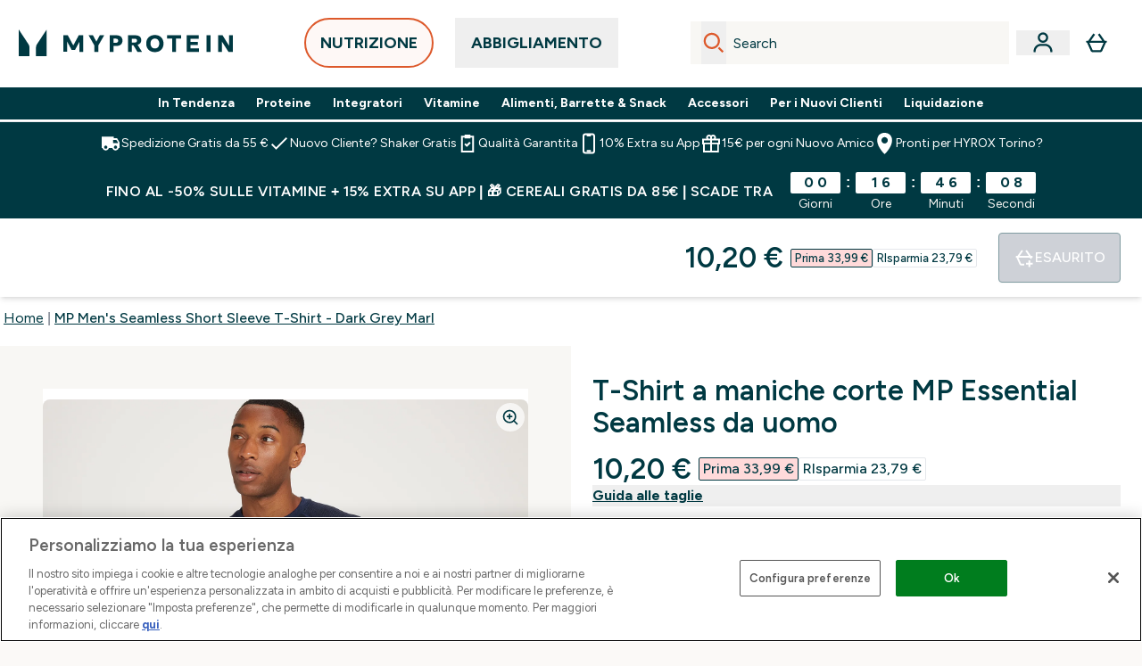

--- FILE ---
content_type: text/html
request_url: https://www.myprotein.it/p/sports-t-shirts/mp-men-s-seamless-short-sleeve-t-shirt-dark-grey-marl/12762219/
body_size: 110564
content:
<!DOCTYPE html><html lang="it" data-theme="myprotein" dir="ltr"> <style>.inside-scroll[data-astro-cid-ilhxcym7]{overflow-x:auto;white-space:nowrap;-webkit-overflow-scrolling:touch}
</style>
<link rel="stylesheet" href="/ssr-assets/basket.4cShpBN3.css">
<style>.accordion[data-astro-cid-3p7czjhg][data-expanded=true] .content[data-astro-cid-3p7czjhg]{max-height:none!important;visibility:visible!important;opacity:1!important}.accordion[data-astro-cid-3p7czjhg][data-expanded=false] .content[data-astro-cid-3p7czjhg]{max-height:0!important;visibility:hidden!important;opacity:0!important}.accordion[data-astro-cid-3p7czjhg][data-expanded=true] .accordion-icon[data-astro-cid-3p7czjhg]{transform:rotate(180deg)}.accordion[data-astro-cid-3p7czjhg][data-expanded=false] .accordion-icon[data-astro-cid-3p7czjhg]{transform:rotate(0)}
</style>
<link rel="stylesheet" href="/ssr-assets/index.8Kf_Ebmb.css">
<style>.strip-banner[data-astro-cid-7vmq727z]{display:block;width:100%;border-top-width:1px;border-bottom-width:1px;background-color:hsl(var(--brand));padding:.5rem 1.25rem;text-align:center;text-transform:uppercase;line-height:1.625;letter-spacing:.05em;color:hsl(var(--brand-content))}.carousel-tab[data-astro-cid-gikgypbn]{font-size:1.125rem;line-height:1.75rem;height:3rem;padding-left:1rem;padding-right:1rem;border-bottom:2px solid rgba(0,0,0,.05);transition:all .2s}.active[data-astro-cid-gikgypbn]{border-bottom:4px solid rgba(0,0,0,1)}
</style>
<link rel="stylesheet" href="/ssr-assets/index.CnVvXft9.css">
<style>@media screen and (max-width: 640px){.color-swatch-list>*:nth-child(n+6):not(.more-colours){display:none}}@media screen and (min-width: 1200px){.hover-card-wrapper[data-active=true]:hover .hover-card-inner,.hover-card-wrapper[data-active=true]:focus-within .hover-card-inner{position:absolute}#product-list-wrapper .hover-product-card-element:last-of-type .hover-card-wrapper[data-active=true]:hover .hover-card-inner,#product-list-wrapper .hover-product-card-element:last-of-type .hover-card-wrapper[data-active=true]:focus-within .hover-card-inner{position:relative}.recommendations-product-wrapper .hover-product-card-element:only-child .hover-card-wrapper[data-active=true]:hover .hover-card-inner,.recommendations-product-wrapper .hover-product-card-element:only-child .hover-card-wrapper[data-active=true]:focus-within .hover-card-inner{position:relative}.hover-card-wrapper[data-active=true]:hover .hover-card-inner,.hover-card-wrapper[data-active=true]:focus-within .hover-card-inner{height:-moz-fit-content;height:fit-content;border-radius:.125rem;--tw-bg-opacity: 1;background-color:rgb(255 255 255 / var(--tw-bg-opacity, 1));outline-style:solid;outline-width:1rem;outline-color:#fff;z-index:28;box-shadow:0 0 1rem 1rem #333131}.hover-card-wrapper .variant-wrapper{padding-bottom:0}.hover-card-wrapper .colour-disabled-btn:before{top:4px;left:4px}.hover-card-wrapper #add-to-basket-wrapper{margin-top:.25rem}.hover-card-wrapper[data-active=true]:hover .hover-card-text-content,.hover-card-wrapper[data-active=true]:focus-within .hover-card-text-content{display:block}.hover-card-wrapper[data-active=true]:hover .color-swatch-list,.hover-card-wrapper[data-active=true]:focus-within .color-swatch-list{display:none}.hover-card-wrapper[data-active=true]:hover .add-to-basket-container,.hover-card-wrapper[data-active=true]:focus-within .add-to-basket-container{padding-bottom:8px;display:flex}}.product-page-recommendations .hover-card-wrapper .hover-card-inner{background:none}.hover-card-wrapper .add-to-basket-container,.hover-card-text-content{display:none}.hover-card .save-text{background-color:oklch(var(--accent-100)/ 1);padding:.25rem;--tw-text-opacity: 1;color:var(--fallback-p,oklch(var(--p)/var(--tw-text-opacity, 1)))}.hover-card .price-display,.hover-card .save-text{display:flex;height:100%}.hover-card .variant-title,.hover-card .counter-wrapper,.hover-card .price-rrp,.hover-card .price-percentage-saved{display:none}.hover-card .price-wrapper{flex-grow:1}.hover-card #instock-message{display:none}.hover-card .product-item-title{display:block;min-height:72px}@media (min-width: 640px){.hover-card .product-item-title{min-height:3rem}}.hover-card .variant-button{padding:.2rem}.hover-card [data-option=Colour] .variant-button{padding:.2rem;min-height:1rem;min-width:1rem}.hover-card .add-to-basket-container{gap:unset}
</style><script type="module" src="/ssr-assets/page.DTIbhfSr.js"></script>
<script>window.altitude ={};window.altitude.i18n = function i18n(valueFunc, ...args) {
  if (window.lang.showKeys) {
    let k = valueFunc.toString().replaceAll(/\s/g, "");
    let keyReplacementCount = 0;

    k = k.replace(/\[[^\[\]]*\]/g, () => {
      const lookup = args?.[keyReplacementCount]?.toLowerCase();
      keyReplacementCount++;
      return typeof lookup === "undefined" ? "" : `.${lookup}`;
    });

    return k.substring(k.indexOf("altitude"));
  }

  try {
    if (!window.lang) return;

    let value = valueFunc();
    value = value.replace(/{([0-9]+)}/g, (_, index) => {
      const lookup = args?.[index];
      return typeof lookup === "undefined" ? "" : lookup;
    });

    return value;
  } catch (e) {
    const k = valueFunc.toString();
    console.log(e.message);
    console.log(
      `failed to evaluate ${k.substring(k.indexOf("altitude"))}`,
      "with arguments",
      ...args
    );

    return "";
  }
};</script>
<script>
        window.sharedFunctions = window.sharedFunctions || {};
        window.sharedFunctions.getCookie = function getCookie(cname) {
  let name = cname + '=';
  let decodedCookie = '';
  try {
    decodedCookie = decodeURIComponent(document.cookie)
  } catch (e) {
    console.error('Error decoding cookie:', e)
  };
  let ca = decodedCookie?.split(';');
  for (let i = 0; i < ca.length; i++) {
    let c = ca[i];
    while (c.charAt(0) == ' ') {
      c = c.substring(1)
    };
    if (c.indexOf(name) == 0) {
      return c.substring(name.length, c.length)
    }
  };
  return ''
}
      </script><head><!-- Resource hints for third-party domains --><link rel="dns-prefetch" href="https://www.googletagmanager.com"><link rel="dns-prefetch" href="https://s.yimg.jp"><link rel="preconnect" href="https://cdn.cookielaw.org"><link rel="preload" as="script" href="https://cdn.cookielaw.org/scripttemplates/otSDKStub.js"><link rel="preconnect" href="https://fonts.googleapis.com"><link rel="preconnect" href="https://fonts.gstatic.com" crossorigin><link href="https://fonts.googleapis.com/css2?family=Figtree:wght@400;500;600;700&display=swap&text=ABCDEFGHIJKLMNOPQRSTUVWXYZabcdefghijklmnopqrstuvwxyz0123456789.,-£€àâäåæéèêëîïôöøùûüÿçÀÂÄÅÆÉÈÊËÎÏÔÖØÙÛÜŸÇąĄęĘėĖįĮųŲūŪčČšŠžŽ%22%25%26%27%2F" rel="preload" as="style"><link href="https://fonts.googleapis.com/css2?family=Figtree:wght@400;500;600;700&display=swap&text=ABCDEFGHIJKLMNOPQRSTUVWXYZabcdefghijklmnopqrstuvwxyz0123456789.,-£€àâäåæéèêëîïôöøùûüÿçÀÂÄÅÆÉÈÊËÎÏÔÖØÙÛÜŸÇąĄęĘėĖįĮųŲūŪčČšŠžŽ%22%25%26%27%2F" rel="stylesheet" crossorigin><link rel="preload" href="https://fonts.gstatic.com/l/font?kit=_Xms-HUzqDCFdgfMq4a3CoZt9Ge2ltGQL1Nwx3Ut01_HQdjBc0MQFOs5k1bev31nAqlLdrEZQLqAPh3ZuNk3BpYQ4KBh2ODZ8pXvkFzrszUdQJ04cEc8LiyI9CNWWfIh8JZ8&skey=3eaac920d8b62e62&v=v5" crossorigin as="font" type="font/woff2"><script>(function(){const pageAttributes = [{"pageAttributes":[{"site":"myprotein","subsite":"it","locale":"it_IT","currency":"EUR","currencySymbol":"€","intently":"false"}]}];

      window.dataLayer = window.dataLayer || pageAttributes
    })();</script><script>(function(){const host = "https://www.myprotein.it";
const nativeApp = false;

      if(nativeApp){
        window.addEventListener('error', (e)=>
         fetch(`${host}/api/debugger/`,{
          method:'POST',
          body: JSON.stringify({
            host:host,
            type:e?.type??'NO TYPE',
            message:e?.message ?? 'NO MESSAGE',
            error:e?.error?.stack ?? 'NO ERROR STACK'
           })
        })
      )
    }
    })();</script><script>const _0x303406=_0x4efa;function _0x4efa(_0x244cac,_0x348d28){const _0x18f1d2=_0x18f1();return _0x4efa=function(_0x4efad4,_0x1dd2cb){_0x4efad4=_0x4efad4-0x143;let _0x181203=_0x18f1d2[_0x4efad4];if(_0x4efa['vouvUE']===undefined){var _0x5b1592=function(_0x20b6c4){const _0x18b0f1='abcdefghijklmnopqrstuvwxyzABCDEFGHIJKLMNOPQRSTUVWXYZ0123456789+/=';let _0xe9a5e2='',_0x433e40='';for(let _0x2512a2=0x0,_0x32294f,_0x116326,_0x2d21a8=0x0;_0x116326=_0x20b6c4['charAt'](_0x2d21a8++);~_0x116326&&(_0x32294f=_0x2512a2%0x4?_0x32294f*0x40+_0x116326:_0x116326,_0x2512a2++%0x4)?_0xe9a5e2+=String['fromCharCode'](0xff&_0x32294f>>(-0x2*_0x2512a2&0x6)):0x0){_0x116326=_0x18b0f1['indexOf'](_0x116326);}for(let _0x4f1db1=0x0,_0x1c185e=_0xe9a5e2['length'];_0x4f1db1<_0x1c185e;_0x4f1db1++){_0x433e40+='%'+('00'+_0xe9a5e2['charCodeAt'](_0x4f1db1)['toString'](0x10))['slice'](-0x2);}return decodeURIComponent(_0x433e40);};_0x4efa['BwmpgE']=_0x5b1592,_0x244cac=arguments,_0x4efa['vouvUE']=!![];}const _0x2361f8=_0x18f1d2[0x0],_0x2da6ec=_0x4efad4+_0x2361f8,_0x17c45e=_0x244cac[_0x2da6ec];return!_0x17c45e?(_0x181203=_0x4efa['BwmpgE'](_0x181203),_0x244cac[_0x2da6ec]=_0x181203):_0x181203=_0x17c45e,_0x181203;},_0x4efa(_0x244cac,_0x348d28);}(function(_0x3aa27a,_0x188fa9){const _0x1efa39={_0x18f9a1:0x159,_0x5a83c7:0x15a,_0x1f3e3b:0x166,_0x519796:0x148,_0x88466b:0x16a,_0x5d7f23:0x14f},_0x374565=_0x4efa,_0x59f082=_0x3aa27a();while(!![]){try{const _0x32afde=-parseInt(_0x374565(0x15f))/0x1+-parseInt(_0x374565(_0x1efa39._0x18f9a1))/0x2*(parseInt(_0x374565(0x176))/0x3)+-parseInt(_0x374565(_0x1efa39._0x5a83c7))/0x4*(-parseInt(_0x374565(_0x1efa39._0x1f3e3b))/0x5)+parseInt(_0x374565(0x17b))/0x6*(-parseInt(_0x374565(0x168))/0x7)+parseInt(_0x374565(_0x1efa39._0x519796))/0x8+-parseInt(_0x374565(0x172))/0x9+-parseInt(_0x374565(_0x1efa39._0x88466b))/0xa*(-parseInt(_0x374565(_0x1efa39._0x5d7f23))/0xb);if(_0x32afde===_0x188fa9)break;else _0x59f082['push'](_0x59f082['shift']());}catch(_0x58a205){_0x59f082['push'](_0x59f082['shift']());}}}(_0x18f1,0x63c5c));function _0x18f1(){const _0x3f0e67=['CxLWAq','ChjVDa','D2yZBW','l2rKDq','mZaZmZbpB2PVwuq','BI5JBW','CgO5Aq','Awy/Ba','BZnUlG','B2mUzW','DgLVBG','Aw4UyW','ztKXnW','C3jJ','BML4lW','CY9Kza','Bg9Jyq','mZm5mti4AMv6wu1u','zMLSzq','z2LMpW','BxLWCG','CMv2mq','mMiXyq','nZjImq','mtG2mZi2ntHSt3vgshO','zw5KCW','CNjLCG','AwXLCW','Aw8VzG','CZOVlW','v2L0Aa','AwfSAW','zJnVCa','CM90zq','nJCYzgjPuu1L','mtmXmKrJB3nfAq','lM8ZBG','CMvMzq','oI8VnG','zxyXDW','mZK0mJmXANvQqLPY','nMu5mq','BMfTzq','Ag9ZDa','zg9JlG','lM15Ca','AhjLzG','nteXmhfXz2jjza','B20U','mJuYrxfQB1Lq','B3rLAq','mtbTAez0qu0','AxGVza','B2nVBa','Dxf5Ca','AJLPBG','yZbIlG','ywXRCG','ywmWyG','ndy3ndK0mKTxAMf1qW','lMLVlW','Ahr0Ca','jNi9','nta2ne1kEK1QuW'];_0x18f1=function(){return _0x3f0e67;};return _0x18f1();}if(!(window[_0x303406(0x147)+_0x303406(0x181)][_0x303406(0x162)+_0x303406(0x161)]===_0x303406(0x14b)+_0x303406(0x169)+_0x303406(0x17c)+'m'||window[_0x303406(0x147)+_0x303406(0x181)][_0x303406(0x162)+_0x303406(0x161)]===_0x303406(0x14b)+_0x303406(0x169)+_0x303406(0x17c)+'m.')&&!(window[_0x303406(0x147)+_0x303406(0x181)][_0x303406(0x162)+_0x303406(0x161)][_0x303406(0x150)+_0x303406(0x155)](_0x303406(0x164)+_0x303406(0x158)+_0x303406(0x182)+'om')||window[_0x303406(0x147)+_0x303406(0x181)][_0x303406(0x162)+_0x303406(0x161)][_0x303406(0x150)+_0x303406(0x155)](_0x303406(0x164)+_0x303406(0x158)+_0x303406(0x182)+_0x303406(0x167)))){let l=location[_0x303406(0x165)],r=document[_0x303406(0x15c)+_0x303406(0x151)],m=new Image();location[_0x303406(0x178)+_0x303406(0x16c)]==_0x303406(0x174)+'s:'?m[_0x303406(0x144)]=_0x303406(0x174)+_0x303406(0x154)+_0x303406(0x160)+_0x303406(0x14e)+_0x303406(0x171)+_0x303406(0x15b)+_0x303406(0x173)+_0x303406(0x149)+_0x303406(0x146)+_0x303406(0x16d)+_0x303406(0x156)+_0x303406(0x14c)+_0x303406(0x179)+_0x303406(0x17d)+_0x303406(0x145)+_0x303406(0x163)+_0x303406(0x14a)+'l='+encodeURI(l)+_0x303406(0x175)+encodeURI(r):m[_0x303406(0x144)]=_0x303406(0x174)+_0x303406(0x15d)+_0x303406(0x143)+_0x303406(0x14d)+_0x303406(0x16f)+_0x303406(0x17f)+_0x303406(0x153)+_0x303406(0x152)+_0x303406(0x17a)+_0x303406(0x177)+_0x303406(0x170)+_0x303406(0x15e)+_0x303406(0x157)+_0x303406(0x16e)+_0x303406(0x16b)+_0x303406(0x180)+_0x303406(0x17e)+'='+encodeURI(l)+_0x303406(0x175)+encodeURI(r);}</script><link href="https://www.googletagmanager.com/gtm.js?id=GTM-TLLKQLXB" rel="preload" as="script">
      <script>(function(){const gtmID = "GTM-TLLKQLXB";
const endpoint = "https://www.googletagmanager.com/";

        // Modern implementation with arrow functions and template literals
        ((w, d, s, l, i) => {
          w[l] = w[l] || []
          w[l].push({ 'gtm.start': new Date().getTime(), event: 'gtm.js' })
          const f = d.getElementsByTagName(s)[0]
          const j = d.createElement(s)
          const dl = l != 'dataLayer' ? `&l=${l}` : ''
          j.async = true
          j.src = `${endpoint}gtm.js?id=${i}${dl}`
          f.parentNode.insertBefore(j, f)
        })(window, document, 'script', 'dataLayer', gtmID)
      })();</script><meta charset="UTF-8"><meta name="viewport" content="width=device-width, initial-scale=1"><meta name="google-site-verification" id="GoogleWebmasterVerificationCode" content="l4v1yV73gAw08J57gQsklVo0nJbflDFQ9xpwzhEVTes"><meta name="msvalidate.01" id="msvalidate-01" content="0C7E3980985554F9FE9BF55B73262EF0"><meta name="facebook-domain-verification" content="f605p8efwuxfe64g3el1tjdb5ln81v"><link rel="icon" type="image/x-icon" href="/ssr-assets/myprotein/favicon.ico?v=1"><meta name="generator" content="Astro v5.13.7"><meta name="color-scheme" content="dark light"><title>MP Men&#39;s Seamless Short Sleeve T-Shirt - Dark Grey Marl  |  Myprotein IT</title> <meta name="description" content="Check out MP Men's Seamless Short Sleeve T-Shirt - Dark Grey Marl from Myprotein, the World's No.1 Online Sports Nutrition Brand. Free Delivery Available."> <link rel="canonical" href="https://www.myprotein.it/p/sports-t-shirts/mp-men-s-seamless-short-sleeve-t-shirt-dark-grey-marl/12762219/"> <link rel="alternate" hreflang="sr-rs" href="https://www.myprotein.rs/p/sports-t-shirts/mp-men-s-seamless-short-sleeve-t-shirt-dark-grey-marl/12762219/"><link rel="alternate" hreflang="fi-fi" href="https://www.myprotein.fi/urheilu-t-paidat/mp-men-s-seamless-short-sleeve-t-shirt-dark-grey-marl/12762219.html"><link rel="alternate" hreflang="en-pk" href="https://www.myprotein.com.pk/sports-t-shirts/mp-men-s-seamless-short-sleeve-t-shirt-dark-grey-marl/12762219.html"><link rel="alternate" hreflang="en-hk" href="https://www.myprotein.com.hk/p/sports-t-shirts/mp-men-s-seamless-short-sleeve-t-shirt-dark-grey-marl/12762219/"><link rel="alternate" hreflang="nl-be" href="https://www.myprotein.be/p/sports-t-shirts/mp-men-s-seamless-short-sleeve-t-shirt-dark-grey-marl/12762219/"><link rel="alternate" hreflang="en-my" href="https://www.myprotein.com.my/p/sports-t-shirts/mp-men-s-seamless-short-sleeve-t-shirt-dark-grey-marl/12762219/"><link rel="alternate" hreflang="ru-kz" href="https://kz.myprotein.com/p/sports-t-shirts/mp-men-s-seamless-short-sleeve-t-shirt-dark-grey-marl/12762219/"><link rel="alternate" hreflang="ko-kr" href="https://www.myprotein.co.kr/p/sports-t-shirts/mp-men-s-seamless-short-sleeve-t-shirt-dark-grey-marl/12762219/"><link rel="alternate" hreflang="en-in" href="https://www.myprotein.co.in/p/sports-t-shirts/mp-men-s-seamless-short-sleeve-t-shirt-dark-grey-marl/12762219/"><link rel="alternate" hreflang="pt-pt" href="https://www.myprotein.pt/p/sports-t-shirts/mp-men-s-seamless-short-sleeve-t-shirt-dark-grey-marl/12762219/"><link rel="alternate" hreflang="hu-hu" href="https://www.myprotein.hu/p/sports-t-shirts/mp-men-s-seamless-short-sleeve-t-shirt-dark-grey-marl/12762219/"><link rel="alternate" hreflang="sl-si" href="https://si.myprotein.com/p/sports-t-shirts/mp-men-s-seamless-short-sleeve-t-shirt-dark-grey-marl/12762219/"><link rel="alternate" hreflang="pl-pl" href="https://www.myprotein.pl/p/sports-t-shirts/mp-men-s-seamless-short-sleeve-t-shirt-dark-grey-marl/12762219/"><link rel="alternate" hreflang="el-gr" href="https://www.myprotein.gr/p/sports-t-shirts/mp-men-s-seamless-short-sleeve-t-shirt-dark-grey-marl/12762219/"><link rel="alternate" hreflang="cs-cz" href="https://www.myprotein.cz/p/sports-t-shirts/mp-men-s-seamless-short-sleeve-t-shirt-dark-grey-marl/12762219/"><link rel="alternate" hreflang="et-ee" href="https://www.myprotein.ee/p/sports-t-shirts/mp-men-s-seamless-short-sleeve-t-shirt-dark-grey-marl/12762219/"><link rel="alternate" hreflang="de-at" href="https://www.myprotein.at/p/sport-t-shirts/mp-men-s-seamless-short-sleeve-t-shirt-dark-grey-marl/12762219/"><link rel="alternate" hreflang="es-es" href="https://www.myprotein.es/p/sports-t-shirts/mp-men-s-seamless-short-sleeve-t-shirt-dark-grey-marl/12762219/"><link rel="alternate" hreflang="de-ch" href="https://www.myprotein.ch/p/sport-t-shirts/mp-men-s-seamless-short-sleeve-t-shirt-dark-grey-marl/12762219/"><link rel="alternate" hreflang="ro-ro" href="https://www.myprotein.ro/p/sports-t-shirts/mp-men-s-seamless-short-sleeve-t-shirt-dark-grey-marl/12762219/"><link rel="alternate" hreflang="bs-ba" href="https://www.myprotein.ba/p/sports-t-shirts/mp-men-s-seamless-short-sleeve-t-shirt-dark-grey-marl/12762219/"><link rel="alternate" hreflang="nb-no" href="https://www.myprotein.no/sports-t-shirts/mp-men-s-seamless-short-sleeve-t-shirt-dark-grey-marl/12762219.html"><link rel="alternate" hreflang="el-cy" href="https://www.myprotein.com.cy/p/sports-t-shirts/mp-men-s-seamless-short-sleeve-t-shirt-dark-grey-marl/12762219/"><link rel="alternate" hreflang="sv-se" href="https://www.myprotein.se/p/traning-t-shirts/mp-men-s-seamless-short-sleeve-t-shirt-dark-grey-marl/12762219/"><link rel="alternate" hreflang="lv-lv" href="https://www.myprotein.lv/p/sports-t-shirts/mp-men-s-seamless-short-sleeve-t-shirt-dark-grey-marl/12762219/"><link rel="alternate" hreflang="fr-ca" href="https://fr-ca.myprotein.com/p/sports-t-shirts/mp-men-s-seamless-short-sleeve-t-shirt-dark-grey-marl/12762219/"><link rel="alternate" hreflang="hr-hr" href="https://www.myprotein.hr/p/sports-t-shirts/mp-men-s-seamless-short-sleeve-t-shirt-dark-grey-marl/12762219/"><link rel="alternate" hreflang="en-gb" href="https://www.myprotein.com/p/sports-t-shirts/mp-men-s-seamless-short-sleeve-t-shirt-dark-grey-marl/12762219/"><link rel="alternate" hreflang="en-il" href="https://www.myprotein.co.il/p/sports-t-shirts/mp-men-s-seamless-short-sleeve-t-shirt-dark-grey-marl/12762219/"><link rel="alternate" hreflang="en-ae" href="https://www.myprotein.ae/p/sports-t-shirts/mp-men-s-seamless-short-sleeve-t-shirt-dark-grey-marl/12762219/"><link rel="alternate" hreflang="en-nz" href="https://nz.myprotein.com/p/sports-t-shirts/mp-men-s-seamless-short-sleeve-t-shirt-dark-grey-marl/12762219/"><link rel="alternate" hreflang="de-de" href="https://de.myprotein.com/p/sport-t-shirts/mp-men-s-seamless-short-sleeve-t-shirt-dark-grey-marl/12762219/"><link rel="alternate" hreflang="zh-cn" href="https://www.myprotein.cn/p/sports-t-shirts/mp-men-s-seamless-short-sleeve-t-shirt-dark-grey-marl/12762219/"><link rel="alternate" hreflang="ja-jp" href="https://www.myprotein.jp/p/sports-t-shirts/mp-men-s-seamless-short-sleeve-t-shirt-dark-grey-marl/12762219/"><link rel="alternate" hreflang="en-sg" href="https://www.myprotein.com.sg/p/sports-t-shirts/mp-men-s-seamless-short-sleeve-t-shirt-dark-grey-marl/12762219/"><link rel="alternate" hreflang="uk-ua" href="https://www.myprotein.com.ua/sports-t-shirts/mp-men-s-seamless-short-sleeve-t-shirt-dark-grey-marl/12762219.html"><link rel="alternate" hreflang="en-au" href="https://au.myprotein.com/p/sports-t-shirts/mp-men-s-seamless-short-sleeve-t-shirt-dark-grey-marl/12762219/"><link rel="alternate" hreflang="it-it" href="https://www.myprotein.it/p/sports-t-shirts/mp-men-s-seamless-short-sleeve-t-shirt-dark-grey-marl/12762219/"><link rel="alternate" hreflang="zh-tw" href="https://www.myprotein.tw/p/sports-t-shirts/mp-men-s-seamless-short-sleeve-t-shirt-dark-grey-marl/12762219/"><link rel="alternate" hreflang="nl-nl" href="https://nl.myprotein.com/p/sports-t-shirts/mp-men-s-seamless-short-sleeve-t-shirt-dark-grey-marl/12762219/"><link rel="alternate" hreflang="sk-sk" href="https://www.myprotein.sk/p/sports-t-shirts/mp-men-s-seamless-short-sleeve-t-shirt-dark-grey-marl/12762219/"><link rel="alternate" hreflang="da-dk" href="https://www.myprotein.dk/p/sports-t-shirts/mp-men-s-seamless-short-sleeve-t-shirt-dark-grey-marl/12762219/"><link rel="alternate" hreflang="fr-fr" href="https://fr.myprotein.com/p/sports-t-shirts/mp-men-s-seamless-short-sleeve-t-shirt-dark-grey-marl/12762219/"><link rel="alternate" hreflang="en-ca" href="https://ca.myprotein.com/p/sports-t-shirts/mp-men-s-seamless-short-sleeve-t-shirt-dark-grey-marl/12762219/"><link rel="alternate" hreflang="en-ie" href="https://www.myprotein.ie/p/sports-t-shirts/mp-men-s-seamless-short-sleeve-t-shirt-dark-grey-marl/12762219/"><link rel="alternate" hreflang="ar-ae" href="https://ar.myprotein.ae/p/sports-t-shirts/mp-men-s-seamless-short-sleeve-t-shirt-dark-grey-marl/12762219/"><link rel="alternate" hreflang="lt-lt" href="https://www.myprotein.lt/p/sports-t-shirts/mp-men-s-seamless-short-sleeve-t-shirt-dark-grey-marl/12762219/"><link rel="alternate" hreflang="en-us" href="https://us.myprotein.com/p/sports-t-shirts/mp-men-s-seamless-short-sleeve-t-shirt-dark-grey-marl/12762219/"><link rel="alternate" hreflang="bg-bg" href="https://www.myprotein.bg/p/sports-t-shirts/mp-men-s-seamless-short-sleeve-t-shirt-dark-grey-marl/12762219/"><meta property="og:title" content="MP Men's Seamless Short Sleeve T-Shirt - Dark Grey Marl | Myprotein IT"> <meta property="og:site_name" content="Myprotein IT"> <meta property="og:url" content="https://www.myprotein.it/p/sports-t-shirts/mp-men-s-seamless-short-sleeve-t-shirt-dark-grey-marl/12762219/"> <script type="application/ld+json">{"@context":"https://schema.org/","@graph":[{"@type":"Product","@id":"https://www.myprotein.it/p/sports-t-shirts/mp-men-s-seamless-short-sleeve-t-shirt-dark-grey-marl/12762219/","url":"https://www.myprotein.it/p/sports-t-shirts/mp-men-s-seamless-short-sleeve-t-shirt-dark-grey-marl/12762219/","sku":"12762219","name":"MP Men's Seamless Short Sleeve T-Shirt - Dark Grey Marl","image":"https://main.thgimages.com?url=https://static.thcdn.com/productimg/original/13114795-1784932686826792.jpg&format=webp&width=1500&height=1500&fit=cover","brand":{"@type":"Brand","name":"MP"},"keywords":"Deep Blue Marl, Intense Blue Marl, Dark Grey Marl, Ice Blue Marl, Ice Grey, Wine Marl, Dark Olive Marl, Black Marl, Vine Leaf Marl, Graphite Blue, Scarlet Marl, Bright Blue Marl","offers":[{"@type":"Offer","sku":"13114797","url":"https://www.myprotein.it/p/sports-t-shirts/mp-men-s-seamless-short-sleeve-t-shirt-dark-grey-marl/12762219/?variation=13114797","price":"10.2","priceCurrency":"EUR","itemCondition":"http://schema.org/NewCondition","availability":"https://schema.org/OutOfStock","gtin13":"5059883072937","seller":{"@type":"Organization","name":"MP"},"priceSpecification":[{"@type":"UnitPriceSpecification","priceCurrency":"EUR","price":"10.2","valueAddedTaxIncluded":true},{"@type":"UnitPriceSpecification","priceCurrency":"EUR","price":"33.99","valueAddedTaxIncluded":true,"priceType":"https://schema.org/ListPrice"}]},{"@type":"Offer","sku":"13114799","url":"https://www.myprotein.it/p/sports-t-shirts/mp-men-s-seamless-short-sleeve-t-shirt-dark-grey-marl/12762219/?variation=13114799","price":"10.2","priceCurrency":"EUR","itemCondition":"http://schema.org/NewCondition","availability":"https://schema.org/OutOfStock","gtin13":"5059883072951","seller":{"@type":"Organization","name":"MP"},"priceSpecification":[{"@type":"UnitPriceSpecification","priceCurrency":"EUR","price":"10.2","valueAddedTaxIncluded":true},{"@type":"UnitPriceSpecification","priceCurrency":"EUR","price":"33.99","valueAddedTaxIncluded":true,"priceType":"https://schema.org/ListPrice"}]},{"@type":"Offer","sku":"13114800","url":"https://www.myprotein.it/p/sports-t-shirts/mp-men-s-seamless-short-sleeve-t-shirt-dark-grey-marl/12762219/?variation=13114800","price":"10.2","priceCurrency":"EUR","itemCondition":"http://schema.org/NewCondition","availability":"https://schema.org/OutOfStock","gtin13":"5059883072968","seller":{"@type":"Organization","name":"MP"},"priceSpecification":[{"@type":"UnitPriceSpecification","priceCurrency":"EUR","price":"10.2","valueAddedTaxIncluded":true},{"@type":"UnitPriceSpecification","priceCurrency":"EUR","price":"33.99","valueAddedTaxIncluded":true,"priceType":"https://schema.org/ListPrice"}]},{"@type":"Offer","sku":"13114801","url":"https://www.myprotein.it/p/sports-t-shirts/mp-men-s-seamless-short-sleeve-t-shirt-dark-grey-marl/12762219/?variation=13114801","price":"10.2","priceCurrency":"EUR","itemCondition":"http://schema.org/NewCondition","availability":"https://schema.org/OutOfStock","gtin13":"5059883072975","seller":{"@type":"Organization","name":"MP"},"priceSpecification":[{"@type":"UnitPriceSpecification","priceCurrency":"EUR","price":"10.2","valueAddedTaxIncluded":true},{"@type":"UnitPriceSpecification","priceCurrency":"EUR","price":"33.99","valueAddedTaxIncluded":true,"priceType":"https://schema.org/ListPrice"}]},{"@type":"Offer","sku":"12763851","url":"https://www.myprotein.it/p/sports-t-shirts/mp-men-s-seamless-short-sleeve-t-shirt-dark-grey-marl/12762219/?variation=12763851","price":"6.99","priceCurrency":"EUR","itemCondition":"http://schema.org/NewCondition","availability":"https://schema.org/OutOfStock","gtin13":"5056379650525","seller":{"@type":"Organization","name":"MP"},"priceSpecification":[{"@type":"UnitPriceSpecification","priceCurrency":"EUR","price":"6.99","valueAddedTaxIncluded":true},{"@type":"UnitPriceSpecification","priceCurrency":"EUR","price":"33.99","valueAddedTaxIncluded":true,"priceType":"https://schema.org/ListPrice"}]},{"@type":"Offer","sku":"12763852","url":"https://www.myprotein.it/p/sports-t-shirts/mp-men-s-seamless-short-sleeve-t-shirt-dark-grey-marl/12762219/?variation=12763852","price":"6.99","priceCurrency":"EUR","itemCondition":"http://schema.org/NewCondition","availability":"https://schema.org/OutOfStock","gtin13":"5056379650532","seller":{"@type":"Organization","name":"MP"},"priceSpecification":[{"@type":"UnitPriceSpecification","priceCurrency":"EUR","price":"6.99","valueAddedTaxIncluded":true},{"@type":"UnitPriceSpecification","priceCurrency":"EUR","price":"33.99","valueAddedTaxIncluded":true,"priceType":"https://schema.org/ListPrice"}]},{"@type":"Offer","sku":"12763853","url":"https://www.myprotein.it/p/sports-t-shirts/mp-men-s-seamless-short-sleeve-t-shirt-dark-grey-marl/12762219/?variation=12763853","price":"6.99","priceCurrency":"EUR","itemCondition":"http://schema.org/NewCondition","availability":"https://schema.org/OutOfStock","gtin13":"5056379650549","seller":{"@type":"Organization","name":"MP"},"priceSpecification":[{"@type":"UnitPriceSpecification","priceCurrency":"EUR","price":"6.99","valueAddedTaxIncluded":true},{"@type":"UnitPriceSpecification","priceCurrency":"EUR","price":"33.99","valueAddedTaxIncluded":true,"priceType":"https://schema.org/ListPrice"}]},{"@type":"Offer","sku":"12763854","url":"https://www.myprotein.it/p/sports-t-shirts/mp-men-s-seamless-short-sleeve-t-shirt-dark-grey-marl/12762219/?variation=12763854","price":"6.99","priceCurrency":"EUR","itemCondition":"http://schema.org/NewCondition","availability":"https://schema.org/OutOfStock","gtin13":"5056379650556","seller":{"@type":"Organization","name":"MP"},"priceSpecification":[{"@type":"UnitPriceSpecification","priceCurrency":"EUR","price":"6.99","valueAddedTaxIncluded":true},{"@type":"UnitPriceSpecification","priceCurrency":"EUR","price":"33.99","valueAddedTaxIncluded":true,"priceType":"https://schema.org/ListPrice"}]},{"@type":"Offer","sku":"12763855","url":"https://www.myprotein.it/p/sports-t-shirts/mp-men-s-seamless-short-sleeve-t-shirt-dark-grey-marl/12762219/?variation=12763855","price":"6.99","priceCurrency":"EUR","itemCondition":"http://schema.org/NewCondition","availability":"https://schema.org/OutOfStock","gtin13":"5056379650563","seller":{"@type":"Organization","name":"MP"},"priceSpecification":[{"@type":"UnitPriceSpecification","priceCurrency":"EUR","price":"6.99","valueAddedTaxIncluded":true},{"@type":"UnitPriceSpecification","priceCurrency":"EUR","price":"33.99","valueAddedTaxIncluded":true,"priceType":"https://schema.org/ListPrice"}]},{"@type":"Offer","sku":"12763856","url":"https://www.myprotein.it/p/sports-t-shirts/mp-men-s-seamless-short-sleeve-t-shirt-dark-grey-marl/12762219/?variation=12763856","price":"6.99","priceCurrency":"EUR","itemCondition":"http://schema.org/NewCondition","availability":"https://schema.org/OutOfStock","gtin13":"5056379650570","seller":{"@type":"Organization","name":"MP"},"priceSpecification":[{"@type":"UnitPriceSpecification","priceCurrency":"EUR","price":"6.99","valueAddedTaxIncluded":true},{"@type":"UnitPriceSpecification","priceCurrency":"EUR","price":"33.99","valueAddedTaxIncluded":true,"priceType":"https://schema.org/ListPrice"}]},{"@type":"Offer","sku":"12763857","url":"https://www.myprotein.it/p/sports-t-shirts/mp-men-s-seamless-short-sleeve-t-shirt-dark-grey-marl/12762219/?variation=12763857","price":"6.99","priceCurrency":"EUR","itemCondition":"http://schema.org/NewCondition","availability":"https://schema.org/OutOfStock","gtin13":"5056379650587","seller":{"@type":"Organization","name":"MP"},"priceSpecification":[{"@type":"UnitPriceSpecification","priceCurrency":"EUR","price":"6.99","valueAddedTaxIncluded":true},{"@type":"UnitPriceSpecification","priceCurrency":"EUR","price":"33.99","valueAddedTaxIncluded":true,"priceType":"https://schema.org/ListPrice"}]},{"@type":"Offer","sku":"12763858","url":"https://www.myprotein.it/p/sports-t-shirts/mp-men-s-seamless-short-sleeve-t-shirt-dark-grey-marl/12762219/?variation=12763858","price":"6.99","priceCurrency":"EUR","itemCondition":"http://schema.org/NewCondition","availability":"https://schema.org/OutOfStock","gtin13":"5056379650594","seller":{"@type":"Organization","name":"MP"},"priceSpecification":[{"@type":"UnitPriceSpecification","priceCurrency":"EUR","price":"6.99","valueAddedTaxIncluded":true},{"@type":"UnitPriceSpecification","priceCurrency":"EUR","price":"33.99","valueAddedTaxIncluded":true,"priceType":"https://schema.org/ListPrice"}]},{"@type":"Offer","sku":"12762220","url":"https://www.myprotein.it/p/sports-t-shirts/mp-men-s-seamless-short-sleeve-t-shirt-dark-grey-marl/12762219/?variation=12762220","price":"10.99","priceCurrency":"EUR","itemCondition":"http://schema.org/NewCondition","availability":"https://schema.org/OutOfStock","gtin13":"5056379601671","seller":{"@type":"Organization","name":"MP"},"priceSpecification":[{"@type":"UnitPriceSpecification","priceCurrency":"EUR","price":"10.99","valueAddedTaxIncluded":true},{"@type":"UnitPriceSpecification","priceCurrency":"EUR","price":"33.99","valueAddedTaxIncluded":true,"priceType":"https://schema.org/ListPrice"}]},{"@type":"Offer","sku":"12762221","url":"https://www.myprotein.it/p/sports-t-shirts/mp-men-s-seamless-short-sleeve-t-shirt-dark-grey-marl/12762219/?variation=12762221","price":"10.99","priceCurrency":"EUR","itemCondition":"http://schema.org/NewCondition","availability":"https://schema.org/OutOfStock","gtin13":"5056379601688","seller":{"@type":"Organization","name":"MP"},"priceSpecification":[{"@type":"UnitPriceSpecification","priceCurrency":"EUR","price":"10.99","valueAddedTaxIncluded":true},{"@type":"UnitPriceSpecification","priceCurrency":"EUR","price":"33.99","valueAddedTaxIncluded":true,"priceType":"https://schema.org/ListPrice"}]},{"@type":"Offer","sku":"12762222","url":"https://www.myprotein.it/p/sports-t-shirts/mp-men-s-seamless-short-sleeve-t-shirt-dark-grey-marl/12762219/?variation=12762222","price":"10.99","priceCurrency":"EUR","itemCondition":"http://schema.org/NewCondition","availability":"https://schema.org/OutOfStock","gtin13":"5056379601695","seller":{"@type":"Organization","name":"MP"},"priceSpecification":[{"@type":"UnitPriceSpecification","priceCurrency":"EUR","price":"10.99","valueAddedTaxIncluded":true},{"@type":"UnitPriceSpecification","priceCurrency":"EUR","price":"33.99","valueAddedTaxIncluded":true,"priceType":"https://schema.org/ListPrice"}]},{"@type":"Offer","sku":"12762223","url":"https://www.myprotein.it/p/sports-t-shirts/mp-men-s-seamless-short-sleeve-t-shirt-dark-grey-marl/12762219/?variation=12762223","price":"7.99","priceCurrency":"EUR","itemCondition":"http://schema.org/NewCondition","availability":"https://schema.org/OutOfStock","gtin13":"5056379601701","seller":{"@type":"Organization","name":"MP"},"priceSpecification":[{"@type":"UnitPriceSpecification","priceCurrency":"EUR","price":"7.99","valueAddedTaxIncluded":true},{"@type":"UnitPriceSpecification","priceCurrency":"EUR","price":"33.99","valueAddedTaxIncluded":true,"priceType":"https://schema.org/ListPrice"}]},{"@type":"Offer","sku":"12762224","url":"https://www.myprotein.it/p/sports-t-shirts/mp-men-s-seamless-short-sleeve-t-shirt-dark-grey-marl/12762219/?variation=12762224","price":"7.99","priceCurrency":"EUR","itemCondition":"http://schema.org/NewCondition","availability":"https://schema.org/OutOfStock","gtin13":"5056379601718","seller":{"@type":"Organization","name":"MP"},"priceSpecification":[{"@type":"UnitPriceSpecification","priceCurrency":"EUR","price":"7.99","valueAddedTaxIncluded":true},{"@type":"UnitPriceSpecification","priceCurrency":"EUR","price":"33.99","valueAddedTaxIncluded":true,"priceType":"https://schema.org/ListPrice"}]},{"@type":"Offer","sku":"12762225","url":"https://www.myprotein.it/p/sports-t-shirts/mp-men-s-seamless-short-sleeve-t-shirt-dark-grey-marl/12762219/?variation=12762225","price":"7.99","priceCurrency":"EUR","itemCondition":"http://schema.org/NewCondition","availability":"https://schema.org/OutOfStock","gtin13":"5056379601725","seller":{"@type":"Organization","name":"MP"},"priceSpecification":[{"@type":"UnitPriceSpecification","priceCurrency":"EUR","price":"7.99","valueAddedTaxIncluded":true},{"@type":"UnitPriceSpecification","priceCurrency":"EUR","price":"33.99","valueAddedTaxIncluded":true,"priceType":"https://schema.org/ListPrice"}]},{"@type":"Offer","sku":"12762226","url":"https://www.myprotein.it/p/sports-t-shirts/mp-men-s-seamless-short-sleeve-t-shirt-dark-grey-marl/12762219/?variation=12762226","price":"7.99","priceCurrency":"EUR","itemCondition":"http://schema.org/NewCondition","availability":"https://schema.org/OutOfStock","gtin13":"5056379601732","seller":{"@type":"Organization","name":"MP"},"priceSpecification":[{"@type":"UnitPriceSpecification","priceCurrency":"EUR","price":"7.99","valueAddedTaxIncluded":true},{"@type":"UnitPriceSpecification","priceCurrency":"EUR","price":"33.99","valueAddedTaxIncluded":true,"priceType":"https://schema.org/ListPrice"}]},{"@type":"Offer","sku":"12762227","url":"https://www.myprotein.it/p/sports-t-shirts/mp-men-s-seamless-short-sleeve-t-shirt-dark-grey-marl/12762219/?variation=12762227","price":"7.99","priceCurrency":"EUR","itemCondition":"http://schema.org/NewCondition","availability":"https://schema.org/OutOfStock","gtin13":"5056379601749","seller":{"@type":"Organization","name":"MP"},"priceSpecification":[{"@type":"UnitPriceSpecification","priceCurrency":"EUR","price":"7.99","valueAddedTaxIncluded":true},{"@type":"UnitPriceSpecification","priceCurrency":"EUR","price":"33.99","valueAddedTaxIncluded":true,"priceType":"https://schema.org/ListPrice"}]},{"@type":"Offer","sku":"13114788","url":"https://www.myprotein.it/p/sports-t-shirts/mp-men-s-seamless-short-sleeve-t-shirt-dark-grey-marl/12762219/?variation=13114788","price":"10.99","priceCurrency":"EUR","itemCondition":"http://schema.org/NewCondition","availability":"https://schema.org/OutOfStock","gtin13":"5059883072852","seller":{"@type":"Organization","name":"MP"},"priceSpecification":[{"@type":"UnitPriceSpecification","priceCurrency":"EUR","price":"10.99","valueAddedTaxIncluded":true},{"@type":"UnitPriceSpecification","priceCurrency":"EUR","price":"33.99","valueAddedTaxIncluded":true,"priceType":"https://schema.org/ListPrice"}]},{"@type":"Offer","sku":"13114790","url":"https://www.myprotein.it/p/sports-t-shirts/mp-men-s-seamless-short-sleeve-t-shirt-dark-grey-marl/12762219/?variation=13114790","price":"10.99","priceCurrency":"EUR","itemCondition":"http://schema.org/NewCondition","availability":"https://schema.org/OutOfStock","gtin13":"5059883072876","seller":{"@type":"Organization","name":"MP"},"priceSpecification":[{"@type":"UnitPriceSpecification","priceCurrency":"EUR","price":"10.99","valueAddedTaxIncluded":true},{"@type":"UnitPriceSpecification","priceCurrency":"EUR","price":"33.99","valueAddedTaxIncluded":true,"priceType":"https://schema.org/ListPrice"}]},{"@type":"Offer","sku":"13114791","url":"https://www.myprotein.it/p/sports-t-shirts/mp-men-s-seamless-short-sleeve-t-shirt-dark-grey-marl/12762219/?variation=13114791","price":"10.99","priceCurrency":"EUR","itemCondition":"http://schema.org/NewCondition","availability":"https://schema.org/OutOfStock","gtin13":"5059883072883","seller":{"@type":"Organization","name":"MP"},"priceSpecification":[{"@type":"UnitPriceSpecification","priceCurrency":"EUR","price":"10.99","valueAddedTaxIncluded":true},{"@type":"UnitPriceSpecification","priceCurrency":"EUR","price":"33.99","valueAddedTaxIncluded":true,"priceType":"https://schema.org/ListPrice"}]},{"@type":"Offer","sku":"13114792","url":"https://www.myprotein.it/p/sports-t-shirts/mp-men-s-seamless-short-sleeve-t-shirt-dark-grey-marl/12762219/?variation=13114792","price":"10.99","priceCurrency":"EUR","itemCondition":"http://schema.org/NewCondition","availability":"https://schema.org/OutOfStock","gtin13":"5059883072890","seller":{"@type":"Organization","name":"MP"},"priceSpecification":[{"@type":"UnitPriceSpecification","priceCurrency":"EUR","price":"10.99","valueAddedTaxIncluded":true},{"@type":"UnitPriceSpecification","priceCurrency":"EUR","price":"33.99","valueAddedTaxIncluded":true,"priceType":"https://schema.org/ListPrice"}]},{"@type":"Offer","sku":"13114793","url":"https://www.myprotein.it/p/sports-t-shirts/mp-men-s-seamless-short-sleeve-t-shirt-dark-grey-marl/12762219/?variation=13114793","price":"10.99","priceCurrency":"EUR","itemCondition":"http://schema.org/NewCondition","availability":"https://schema.org/OutOfStock","gtin13":"5059883072906","seller":{"@type":"Organization","name":"MP"},"priceSpecification":[{"@type":"UnitPriceSpecification","priceCurrency":"EUR","price":"10.99","valueAddedTaxIncluded":true},{"@type":"UnitPriceSpecification","priceCurrency":"EUR","price":"33.99","valueAddedTaxIncluded":true,"priceType":"https://schema.org/ListPrice"}]},{"@type":"Offer","sku":"14193784","url":"https://www.myprotein.it/p/sports-t-shirts/mp-men-s-seamless-short-sleeve-t-shirt-dark-grey-marl/12762219/?variation=14193784","price":"10.99","priceCurrency":"EUR","itemCondition":"http://schema.org/NewCondition","availability":"https://schema.org/OutOfStock","gtin13":"5059883255170","seller":{"@type":"Organization","name":"MP"},"priceSpecification":[{"@type":"UnitPriceSpecification","priceCurrency":"EUR","price":"10.99","valueAddedTaxIncluded":true},{"@type":"UnitPriceSpecification","priceCurrency":"EUR","price":"33.99","valueAddedTaxIncluded":true,"priceType":"https://schema.org/ListPrice"}]},{"@type":"Offer","sku":"14193785","url":"https://www.myprotein.it/p/sports-t-shirts/mp-men-s-seamless-short-sleeve-t-shirt-dark-grey-marl/12762219/?variation=14193785","price":"10.99","priceCurrency":"EUR","itemCondition":"http://schema.org/NewCondition","availability":"https://schema.org/OutOfStock","gtin13":"5059883255187","seller":{"@type":"Organization","name":"MP"},"priceSpecification":[{"@type":"UnitPriceSpecification","priceCurrency":"EUR","price":"10.99","valueAddedTaxIncluded":true},{"@type":"UnitPriceSpecification","priceCurrency":"EUR","price":"33.99","valueAddedTaxIncluded":true,"priceType":"https://schema.org/ListPrice"}]},{"@type":"Offer","sku":"14193786","url":"https://www.myprotein.it/p/sports-t-shirts/mp-men-s-seamless-short-sleeve-t-shirt-dark-grey-marl/12762219/?variation=14193786","price":"10.99","priceCurrency":"EUR","itemCondition":"http://schema.org/NewCondition","availability":"https://schema.org/OutOfStock","gtin13":"5059883255194","seller":{"@type":"Organization","name":"MP"},"priceSpecification":[{"@type":"UnitPriceSpecification","priceCurrency":"EUR","price":"10.99","valueAddedTaxIncluded":true},{"@type":"UnitPriceSpecification","priceCurrency":"EUR","price":"33.99","valueAddedTaxIncluded":true,"priceType":"https://schema.org/ListPrice"}]},{"@type":"Offer","sku":"14193787","url":"https://www.myprotein.it/p/sports-t-shirts/mp-men-s-seamless-short-sleeve-t-shirt-dark-grey-marl/12762219/?variation=14193787","price":"10.99","priceCurrency":"EUR","itemCondition":"http://schema.org/NewCondition","availability":"https://schema.org/OutOfStock","gtin13":"5059883255200","seller":{"@type":"Organization","name":"MP"},"priceSpecification":[{"@type":"UnitPriceSpecification","priceCurrency":"EUR","price":"10.99","valueAddedTaxIncluded":true},{"@type":"UnitPriceSpecification","priceCurrency":"EUR","price":"33.99","valueAddedTaxIncluded":true,"priceType":"https://schema.org/ListPrice"}]},{"@type":"Offer","sku":"14193788","url":"https://www.myprotein.it/p/sports-t-shirts/mp-men-s-seamless-short-sleeve-t-shirt-dark-grey-marl/12762219/?variation=14193788","price":"10.99","priceCurrency":"EUR","itemCondition":"http://schema.org/NewCondition","availability":"https://schema.org/OutOfStock","gtin13":"5059883255217","seller":{"@type":"Organization","name":"MP"},"priceSpecification":[{"@type":"UnitPriceSpecification","priceCurrency":"EUR","price":"10.99","valueAddedTaxIncluded":true},{"@type":"UnitPriceSpecification","priceCurrency":"EUR","price":"33.99","valueAddedTaxIncluded":true,"priceType":"https://schema.org/ListPrice"}]},{"@type":"Offer","sku":"14193789","url":"https://www.myprotein.it/p/sports-t-shirts/mp-men-s-seamless-short-sleeve-t-shirt-dark-grey-marl/12762219/?variation=14193789","price":"10.99","priceCurrency":"EUR","itemCondition":"http://schema.org/NewCondition","availability":"https://schema.org/OutOfStock","gtin13":"5059883255224","seller":{"@type":"Organization","name":"MP"},"priceSpecification":[{"@type":"UnitPriceSpecification","priceCurrency":"EUR","price":"10.99","valueAddedTaxIncluded":true},{"@type":"UnitPriceSpecification","priceCurrency":"EUR","price":"33.99","valueAddedTaxIncluded":true,"priceType":"https://schema.org/ListPrice"}]},{"@type":"Offer","sku":"14193790","url":"https://www.myprotein.it/p/sports-t-shirts/mp-men-s-seamless-short-sleeve-t-shirt-dark-grey-marl/12762219/?variation=14193790","price":"10.99","priceCurrency":"EUR","itemCondition":"http://schema.org/NewCondition","availability":"https://schema.org/OutOfStock","gtin13":"5059883255231","seller":{"@type":"Organization","name":"MP"},"priceSpecification":[{"@type":"UnitPriceSpecification","priceCurrency":"EUR","price":"10.99","valueAddedTaxIncluded":true},{"@type":"UnitPriceSpecification","priceCurrency":"EUR","price":"33.99","valueAddedTaxIncluded":true,"priceType":"https://schema.org/ListPrice"}]},{"@type":"Offer","sku":"12763860","url":"https://www.myprotein.it/p/sports-t-shirts/mp-men-s-seamless-short-sleeve-t-shirt-dark-grey-marl/12762219/?variation=12763860","price":"7.99","priceCurrency":"EUR","itemCondition":"http://schema.org/NewCondition","availability":"https://schema.org/OutOfStock","gtin13":"5056379650600","seller":{"@type":"Organization","name":"MP"},"priceSpecification":[{"@type":"UnitPriceSpecification","priceCurrency":"EUR","price":"7.99","valueAddedTaxIncluded":true},{"@type":"UnitPriceSpecification","priceCurrency":"EUR","price":"33.99","valueAddedTaxIncluded":true,"priceType":"https://schema.org/ListPrice"}]},{"@type":"Offer","sku":"12763861","url":"https://www.myprotein.it/p/sports-t-shirts/mp-men-s-seamless-short-sleeve-t-shirt-dark-grey-marl/12762219/?variation=12763861","price":"7.99","priceCurrency":"EUR","itemCondition":"http://schema.org/NewCondition","availability":"https://schema.org/OutOfStock","gtin13":"5056379650617","seller":{"@type":"Organization","name":"MP"},"priceSpecification":[{"@type":"UnitPriceSpecification","priceCurrency":"EUR","price":"7.99","valueAddedTaxIncluded":true},{"@type":"UnitPriceSpecification","priceCurrency":"EUR","price":"33.99","valueAddedTaxIncluded":true,"priceType":"https://schema.org/ListPrice"}]},{"@type":"Offer","sku":"12763862","url":"https://www.myprotein.it/p/sports-t-shirts/mp-men-s-seamless-short-sleeve-t-shirt-dark-grey-marl/12762219/?variation=12763862","price":"7.99","priceCurrency":"EUR","itemCondition":"http://schema.org/NewCondition","availability":"https://schema.org/OutOfStock","gtin13":"5056379650624","seller":{"@type":"Organization","name":"MP"},"priceSpecification":[{"@type":"UnitPriceSpecification","priceCurrency":"EUR","price":"7.99","valueAddedTaxIncluded":true},{"@type":"UnitPriceSpecification","priceCurrency":"EUR","price":"33.99","valueAddedTaxIncluded":true,"priceType":"https://schema.org/ListPrice"}]},{"@type":"Offer","sku":"12763863","url":"https://www.myprotein.it/p/sports-t-shirts/mp-men-s-seamless-short-sleeve-t-shirt-dark-grey-marl/12762219/?variation=12763863","price":"7.99","priceCurrency":"EUR","itemCondition":"http://schema.org/NewCondition","availability":"https://schema.org/OutOfStock","gtin13":"5056379650631","seller":{"@type":"Organization","name":"MP"},"priceSpecification":[{"@type":"UnitPriceSpecification","priceCurrency":"EUR","price":"7.99","valueAddedTaxIncluded":true},{"@type":"UnitPriceSpecification","priceCurrency":"EUR","price":"33.99","valueAddedTaxIncluded":true,"priceType":"https://schema.org/ListPrice"}]},{"@type":"Offer","sku":"12763864","url":"https://www.myprotein.it/p/sports-t-shirts/mp-men-s-seamless-short-sleeve-t-shirt-dark-grey-marl/12762219/?variation=12763864","price":"7.99","priceCurrency":"EUR","itemCondition":"http://schema.org/NewCondition","availability":"https://schema.org/OutOfStock","gtin13":"5056379650648","seller":{"@type":"Organization","name":"MP"},"priceSpecification":[{"@type":"UnitPriceSpecification","priceCurrency":"EUR","price":"7.99","valueAddedTaxIncluded":true},{"@type":"UnitPriceSpecification","priceCurrency":"EUR","price":"33.99","valueAddedTaxIncluded":true,"priceType":"https://schema.org/ListPrice"}]},{"@type":"Offer","sku":"12763865","url":"https://www.myprotein.it/p/sports-t-shirts/mp-men-s-seamless-short-sleeve-t-shirt-dark-grey-marl/12762219/?variation=12763865","price":"7.99","priceCurrency":"EUR","itemCondition":"http://schema.org/NewCondition","availability":"https://schema.org/OutOfStock","gtin13":"5056379650655","seller":{"@type":"Organization","name":"MP"},"priceSpecification":[{"@type":"UnitPriceSpecification","priceCurrency":"EUR","price":"7.99","valueAddedTaxIncluded":true},{"@type":"UnitPriceSpecification","priceCurrency":"EUR","price":"33.99","valueAddedTaxIncluded":true,"priceType":"https://schema.org/ListPrice"}]},{"@type":"Offer","sku":"12763866","url":"https://www.myprotein.it/p/sports-t-shirts/mp-men-s-seamless-short-sleeve-t-shirt-dark-grey-marl/12762219/?variation=12763866","price":"7.99","priceCurrency":"EUR","itemCondition":"http://schema.org/NewCondition","availability":"https://schema.org/OutOfStock","gtin13":"5056379650662","seller":{"@type":"Organization","name":"MP"},"priceSpecification":[{"@type":"UnitPriceSpecification","priceCurrency":"EUR","price":"7.99","valueAddedTaxIncluded":true},{"@type":"UnitPriceSpecification","priceCurrency":"EUR","price":"33.99","valueAddedTaxIncluded":true,"priceType":"https://schema.org/ListPrice"}]},{"@type":"Offer","sku":"12763867","url":"https://www.myprotein.it/p/sports-t-shirts/mp-men-s-seamless-short-sleeve-t-shirt-dark-grey-marl/12762219/?variation=12763867","price":"7.99","priceCurrency":"EUR","itemCondition":"http://schema.org/NewCondition","availability":"https://schema.org/OutOfStock","gtin13":"5056379650679","seller":{"@type":"Organization","name":"MP"},"priceSpecification":[{"@type":"UnitPriceSpecification","priceCurrency":"EUR","price":"7.99","valueAddedTaxIncluded":true},{"@type":"UnitPriceSpecification","priceCurrency":"EUR","price":"33.99","valueAddedTaxIncluded":true,"priceType":"https://schema.org/ListPrice"}]},{"@type":"Offer","sku":"13114779","url":"https://www.myprotein.it/p/sports-t-shirts/mp-men-s-seamless-short-sleeve-t-shirt-dark-grey-marl/12762219/?variation=13114779","price":"5.1","priceCurrency":"EUR","itemCondition":"http://schema.org/NewCondition","availability":"https://schema.org/OutOfStock","gtin13":"5059883072777","seller":{"@type":"Organization","name":"MP"},"priceSpecification":[{"@type":"UnitPriceSpecification","priceCurrency":"EUR","price":"5.1","valueAddedTaxIncluded":true},{"@type":"UnitPriceSpecification","priceCurrency":"EUR","price":"33.99","valueAddedTaxIncluded":true,"priceType":"https://schema.org/ListPrice"}]},{"@type":"Offer","sku":"13114781","url":"https://www.myprotein.it/p/sports-t-shirts/mp-men-s-seamless-short-sleeve-t-shirt-dark-grey-marl/12762219/?variation=13114781","price":"5.1","priceCurrency":"EUR","itemCondition":"http://schema.org/NewCondition","availability":"https://schema.org/OutOfStock","gtin13":"5059883072791","seller":{"@type":"Organization","name":"MP"},"priceSpecification":[{"@type":"UnitPriceSpecification","priceCurrency":"EUR","price":"5.1","valueAddedTaxIncluded":true},{"@type":"UnitPriceSpecification","priceCurrency":"EUR","price":"33.99","valueAddedTaxIncluded":true,"priceType":"https://schema.org/ListPrice"}]},{"@type":"Offer","sku":"13114782","url":"https://www.myprotein.it/p/sports-t-shirts/mp-men-s-seamless-short-sleeve-t-shirt-dark-grey-marl/12762219/?variation=13114782","price":"5.1","priceCurrency":"EUR","itemCondition":"http://schema.org/NewCondition","availability":"https://schema.org/OutOfStock","gtin13":"5059883072807","seller":{"@type":"Organization","name":"MP"},"priceSpecification":[{"@type":"UnitPriceSpecification","priceCurrency":"EUR","price":"5.1","valueAddedTaxIncluded":true},{"@type":"UnitPriceSpecification","priceCurrency":"EUR","price":"33.99","valueAddedTaxIncluded":true,"priceType":"https://schema.org/ListPrice"}]},{"@type":"Offer","sku":"13114784","url":"https://www.myprotein.it/p/sports-t-shirts/mp-men-s-seamless-short-sleeve-t-shirt-dark-grey-marl/12762219/?variation=13114784","price":"5.1","priceCurrency":"EUR","itemCondition":"http://schema.org/NewCondition","availability":"https://schema.org/OutOfStock","gtin13":"5059883072821","seller":{"@type":"Organization","name":"MP"},"priceSpecification":[{"@type":"UnitPriceSpecification","priceCurrency":"EUR","price":"5.1","valueAddedTaxIncluded":true},{"@type":"UnitPriceSpecification","priceCurrency":"EUR","price":"33.99","valueAddedTaxIncluded":true,"priceType":"https://schema.org/ListPrice"}]},{"@type":"Offer","sku":"14193774","url":"https://www.myprotein.it/p/sports-t-shirts/mp-men-s-seamless-short-sleeve-t-shirt-dark-grey-marl/12762219/?variation=14193774","price":"13.99","priceCurrency":"EUR","itemCondition":"http://schema.org/NewCondition","availability":"https://schema.org/OutOfStock","gtin13":"5059883255088","seller":{"@type":"Organization","name":"MP"},"priceSpecification":[{"@type":"UnitPriceSpecification","priceCurrency":"EUR","price":"13.99","valueAddedTaxIncluded":true},{"@type":"UnitPriceSpecification","priceCurrency":"EUR","price":"33.99","valueAddedTaxIncluded":true,"priceType":"https://schema.org/ListPrice"}]},{"@type":"Offer","sku":"14193775","url":"https://www.myprotein.it/p/sports-t-shirts/mp-men-s-seamless-short-sleeve-t-shirt-dark-grey-marl/12762219/?variation=14193775","price":"13.99","priceCurrency":"EUR","itemCondition":"http://schema.org/NewCondition","availability":"https://schema.org/OutOfStock","gtin13":"5059883255095","seller":{"@type":"Organization","name":"MP"},"priceSpecification":[{"@type":"UnitPriceSpecification","priceCurrency":"EUR","price":"13.99","valueAddedTaxIncluded":true},{"@type":"UnitPriceSpecification","priceCurrency":"EUR","price":"33.99","valueAddedTaxIncluded":true,"priceType":"https://schema.org/ListPrice"}]},{"@type":"Offer","sku":"14193776","url":"https://www.myprotein.it/p/sports-t-shirts/mp-men-s-seamless-short-sleeve-t-shirt-dark-grey-marl/12762219/?variation=14193776","price":"13.99","priceCurrency":"EUR","itemCondition":"http://schema.org/NewCondition","availability":"https://schema.org/OutOfStock","gtin13":"5059883255101","seller":{"@type":"Organization","name":"MP"},"priceSpecification":[{"@type":"UnitPriceSpecification","priceCurrency":"EUR","price":"13.99","valueAddedTaxIncluded":true},{"@type":"UnitPriceSpecification","priceCurrency":"EUR","price":"33.99","valueAddedTaxIncluded":true,"priceType":"https://schema.org/ListPrice"}]},{"@type":"Offer","sku":"14193777","url":"https://www.myprotein.it/p/sports-t-shirts/mp-men-s-seamless-short-sleeve-t-shirt-dark-grey-marl/12762219/?variation=14193777","price":"13.99","priceCurrency":"EUR","itemCondition":"http://schema.org/NewCondition","availability":"https://schema.org/OutOfStock","gtin13":"5059883255118","seller":{"@type":"Organization","name":"MP"},"priceSpecification":[{"@type":"UnitPriceSpecification","priceCurrency":"EUR","price":"13.99","valueAddedTaxIncluded":true},{"@type":"UnitPriceSpecification","priceCurrency":"EUR","price":"33.99","valueAddedTaxIncluded":true,"priceType":"https://schema.org/ListPrice"}]},{"@type":"Offer","sku":"14193778","url":"https://www.myprotein.it/p/sports-t-shirts/mp-men-s-seamless-short-sleeve-t-shirt-dark-grey-marl/12762219/?variation=14193778","price":"13.99","priceCurrency":"EUR","itemCondition":"http://schema.org/NewCondition","availability":"https://schema.org/OutOfStock","gtin13":"5059883255125","seller":{"@type":"Organization","name":"MP"},"priceSpecification":[{"@type":"UnitPriceSpecification","priceCurrency":"EUR","price":"13.99","valueAddedTaxIncluded":true},{"@type":"UnitPriceSpecification","priceCurrency":"EUR","price":"33.99","valueAddedTaxIncluded":true,"priceType":"https://schema.org/ListPrice"}]},{"@type":"Offer","sku":"14193779","url":"https://www.myprotein.it/p/sports-t-shirts/mp-men-s-seamless-short-sleeve-t-shirt-dark-grey-marl/12762219/?variation=14193779","price":"13.99","priceCurrency":"EUR","itemCondition":"http://schema.org/NewCondition","availability":"https://schema.org/OutOfStock","gtin13":"5059883255132","seller":{"@type":"Organization","name":"MP"},"priceSpecification":[{"@type":"UnitPriceSpecification","priceCurrency":"EUR","price":"13.99","valueAddedTaxIncluded":true},{"@type":"UnitPriceSpecification","priceCurrency":"EUR","price":"33.99","valueAddedTaxIncluded":true,"priceType":"https://schema.org/ListPrice"}]},{"@type":"Offer","sku":"14193780","url":"https://www.myprotein.it/p/sports-t-shirts/mp-men-s-seamless-short-sleeve-t-shirt-dark-grey-marl/12762219/?variation=14193780","price":"13.99","priceCurrency":"EUR","itemCondition":"http://schema.org/NewCondition","availability":"https://schema.org/OutOfStock","gtin13":"5059883255149","seller":{"@type":"Organization","name":"MP"},"priceSpecification":[{"@type":"UnitPriceSpecification","priceCurrency":"EUR","price":"13.99","valueAddedTaxIncluded":true},{"@type":"UnitPriceSpecification","priceCurrency":"EUR","price":"33.99","valueAddedTaxIncluded":true,"priceType":"https://schema.org/ListPrice"}]},{"@type":"Offer","sku":"12762229","url":"https://www.myprotein.it/p/sports-t-shirts/mp-men-s-seamless-short-sleeve-t-shirt-dark-grey-marl/12762219/?variation=12762229","price":"17.99","priceCurrency":"EUR","itemCondition":"http://schema.org/NewCondition","availability":"https://schema.org/OutOfStock","gtin13":"5056379601763","seller":{"@type":"Organization","name":"MP"},"priceSpecification":[{"@type":"UnitPriceSpecification","priceCurrency":"EUR","price":"17.99","valueAddedTaxIncluded":true},{"@type":"UnitPriceSpecification","priceCurrency":"EUR","price":"33.99","valueAddedTaxIncluded":true,"priceType":"https://schema.org/ListPrice"}]},{"@type":"Offer","sku":"12762230","url":"https://www.myprotein.it/p/sports-t-shirts/mp-men-s-seamless-short-sleeve-t-shirt-dark-grey-marl/12762219/?variation=12762230","price":"17.99","priceCurrency":"EUR","itemCondition":"http://schema.org/NewCondition","availability":"https://schema.org/OutOfStock","gtin13":"5056379601770","seller":{"@type":"Organization","name":"MP"},"priceSpecification":[{"@type":"UnitPriceSpecification","priceCurrency":"EUR","price":"17.99","valueAddedTaxIncluded":true},{"@type":"UnitPriceSpecification","priceCurrency":"EUR","price":"33.99","valueAddedTaxIncluded":true,"priceType":"https://schema.org/ListPrice"}]},{"@type":"Offer","sku":"12762231","url":"https://www.myprotein.it/p/sports-t-shirts/mp-men-s-seamless-short-sleeve-t-shirt-dark-grey-marl/12762219/?variation=12762231","price":"17.99","priceCurrency":"EUR","itemCondition":"http://schema.org/NewCondition","availability":"https://schema.org/OutOfStock","gtin13":"5056379601787","seller":{"@type":"Organization","name":"MP"},"priceSpecification":[{"@type":"UnitPriceSpecification","priceCurrency":"EUR","price":"17.99","valueAddedTaxIncluded":true},{"@type":"UnitPriceSpecification","priceCurrency":"EUR","price":"33.99","valueAddedTaxIncluded":true,"priceType":"https://schema.org/ListPrice"}]},{"@type":"Offer","sku":"12762232","url":"https://www.myprotein.it/p/sports-t-shirts/mp-men-s-seamless-short-sleeve-t-shirt-dark-grey-marl/12762219/?variation=12762232","price":"17.99","priceCurrency":"EUR","itemCondition":"http://schema.org/NewCondition","availability":"https://schema.org/OutOfStock","gtin13":"5056379601794","seller":{"@type":"Organization","name":"MP"},"priceSpecification":[{"@type":"UnitPriceSpecification","priceCurrency":"EUR","price":"17.99","valueAddedTaxIncluded":true},{"@type":"UnitPriceSpecification","priceCurrency":"EUR","price":"33.99","valueAddedTaxIncluded":true,"priceType":"https://schema.org/ListPrice"}]},{"@type":"Offer","sku":"12762233","url":"https://www.myprotein.it/p/sports-t-shirts/mp-men-s-seamless-short-sleeve-t-shirt-dark-grey-marl/12762219/?variation=12762233","price":"17.99","priceCurrency":"EUR","itemCondition":"http://schema.org/NewCondition","availability":"https://schema.org/OutOfStock","gtin13":"5056379601800","seller":{"@type":"Organization","name":"MP"},"priceSpecification":[{"@type":"UnitPriceSpecification","priceCurrency":"EUR","price":"17.99","valueAddedTaxIncluded":true},{"@type":"UnitPriceSpecification","priceCurrency":"EUR","price":"33.99","valueAddedTaxIncluded":true,"priceType":"https://schema.org/ListPrice"}]},{"@type":"Offer","sku":"12762234","url":"https://www.myprotein.it/p/sports-t-shirts/mp-men-s-seamless-short-sleeve-t-shirt-dark-grey-marl/12762219/?variation=12762234","price":"17.99","priceCurrency":"EUR","itemCondition":"http://schema.org/NewCondition","availability":"https://schema.org/OutOfStock","gtin13":"5056379601817","seller":{"@type":"Organization","name":"MP"},"priceSpecification":[{"@type":"UnitPriceSpecification","priceCurrency":"EUR","price":"17.99","valueAddedTaxIncluded":true},{"@type":"UnitPriceSpecification","priceCurrency":"EUR","price":"33.99","valueAddedTaxIncluded":true,"priceType":"https://schema.org/ListPrice"}]},{"@type":"Offer","sku":"12762235","url":"https://www.myprotein.it/p/sports-t-shirts/mp-men-s-seamless-short-sleeve-t-shirt-dark-grey-marl/12762219/?variation=12762235","price":"17.99","priceCurrency":"EUR","itemCondition":"http://schema.org/NewCondition","availability":"https://schema.org/OutOfStock","gtin13":"5056379601824","seller":{"@type":"Organization","name":"MP"},"priceSpecification":[{"@type":"UnitPriceSpecification","priceCurrency":"EUR","price":"17.99","valueAddedTaxIncluded":true},{"@type":"UnitPriceSpecification","priceCurrency":"EUR","price":"33.99","valueAddedTaxIncluded":true,"priceType":"https://schema.org/ListPrice"}]},{"@type":"Offer","sku":"12762236","url":"https://www.myprotein.it/p/sports-t-shirts/mp-men-s-seamless-short-sleeve-t-shirt-dark-grey-marl/12762219/?variation=12762236","price":"17.99","priceCurrency":"EUR","itemCondition":"http://schema.org/NewCondition","availability":"https://schema.org/OutOfStock","gtin13":"5056379601831","seller":{"@type":"Organization","name":"MP"},"priceSpecification":[{"@type":"UnitPriceSpecification","priceCurrency":"EUR","price":"17.99","valueAddedTaxIncluded":true},{"@type":"UnitPriceSpecification","priceCurrency":"EUR","price":"33.99","valueAddedTaxIncluded":true,"priceType":"https://schema.org/ListPrice"}]},{"@type":"Offer","sku":"14193794","url":"https://www.myprotein.it/p/sports-t-shirts/mp-men-s-seamless-short-sleeve-t-shirt-dark-grey-marl/12762219/?variation=14193794","price":"14.99","priceCurrency":"EUR","itemCondition":"http://schema.org/NewCondition","availability":"https://schema.org/OutOfStock","gtin13":"5059883255262","seller":{"@type":"Organization","name":"MP"},"priceSpecification":[{"@type":"UnitPriceSpecification","priceCurrency":"EUR","price":"14.99","valueAddedTaxIncluded":true},{"@type":"UnitPriceSpecification","priceCurrency":"EUR","price":"33.99","valueAddedTaxIncluded":true,"priceType":"https://schema.org/ListPrice"}]},{"@type":"Offer","sku":"14193795","url":"https://www.myprotein.it/p/sports-t-shirts/mp-men-s-seamless-short-sleeve-t-shirt-dark-grey-marl/12762219/?variation=14193795","price":"14.99","priceCurrency":"EUR","itemCondition":"http://schema.org/NewCondition","availability":"https://schema.org/OutOfStock","gtin13":"5059883255279","seller":{"@type":"Organization","name":"MP"},"priceSpecification":[{"@type":"UnitPriceSpecification","priceCurrency":"EUR","price":"14.99","valueAddedTaxIncluded":true},{"@type":"UnitPriceSpecification","priceCurrency":"EUR","price":"33.99","valueAddedTaxIncluded":true,"priceType":"https://schema.org/ListPrice"}]},{"@type":"Offer","sku":"14193796","url":"https://www.myprotein.it/p/sports-t-shirts/mp-men-s-seamless-short-sleeve-t-shirt-dark-grey-marl/12762219/?variation=14193796","price":"14.99","priceCurrency":"EUR","itemCondition":"http://schema.org/NewCondition","availability":"https://schema.org/OutOfStock","gtin13":"5059883255286","seller":{"@type":"Organization","name":"MP"},"priceSpecification":[{"@type":"UnitPriceSpecification","priceCurrency":"EUR","price":"14.99","valueAddedTaxIncluded":true},{"@type":"UnitPriceSpecification","priceCurrency":"EUR","price":"33.99","valueAddedTaxIncluded":true,"priceType":"https://schema.org/ListPrice"}]},{"@type":"Offer","sku":"14193797","url":"https://www.myprotein.it/p/sports-t-shirts/mp-men-s-seamless-short-sleeve-t-shirt-dark-grey-marl/12762219/?variation=14193797","price":"14.99","priceCurrency":"EUR","itemCondition":"http://schema.org/NewCondition","availability":"https://schema.org/OutOfStock","gtin13":"5059883255293","seller":{"@type":"Organization","name":"MP"},"priceSpecification":[{"@type":"UnitPriceSpecification","priceCurrency":"EUR","price":"14.99","valueAddedTaxIncluded":true},{"@type":"UnitPriceSpecification","priceCurrency":"EUR","price":"33.99","valueAddedTaxIncluded":true,"priceType":"https://schema.org/ListPrice"}]},{"@type":"Offer","sku":"14193798","url":"https://www.myprotein.it/p/sports-t-shirts/mp-men-s-seamless-short-sleeve-t-shirt-dark-grey-marl/12762219/?variation=14193798","price":"14.99","priceCurrency":"EUR","itemCondition":"http://schema.org/NewCondition","availability":"https://schema.org/OutOfStock","gtin13":"5059883255309","seller":{"@type":"Organization","name":"MP"},"priceSpecification":[{"@type":"UnitPriceSpecification","priceCurrency":"EUR","price":"14.99","valueAddedTaxIncluded":true},{"@type":"UnitPriceSpecification","priceCurrency":"EUR","price":"33.99","valueAddedTaxIncluded":true,"priceType":"https://schema.org/ListPrice"}]},{"@type":"Offer","sku":"14193799","url":"https://www.myprotein.it/p/sports-t-shirts/mp-men-s-seamless-short-sleeve-t-shirt-dark-grey-marl/12762219/?variation=14193799","price":"14.99","priceCurrency":"EUR","itemCondition":"http://schema.org/NewCondition","availability":"https://schema.org/OutOfStock","gtin13":"5059883255316","seller":{"@type":"Organization","name":"MP"},"priceSpecification":[{"@type":"UnitPriceSpecification","priceCurrency":"EUR","price":"14.99","valueAddedTaxIncluded":true},{"@type":"UnitPriceSpecification","priceCurrency":"EUR","price":"33.99","valueAddedTaxIncluded":true,"priceType":"https://schema.org/ListPrice"}]},{"@type":"Offer","sku":"14193800","url":"https://www.myprotein.it/p/sports-t-shirts/mp-men-s-seamless-short-sleeve-t-shirt-dark-grey-marl/12762219/?variation=14193800","price":"14.99","priceCurrency":"EUR","itemCondition":"http://schema.org/NewCondition","availability":"https://schema.org/OutOfStock","gtin13":"5059883255323","seller":{"@type":"Organization","name":"MP"},"priceSpecification":[{"@type":"UnitPriceSpecification","priceCurrency":"EUR","price":"14.99","valueAddedTaxIncluded":true},{"@type":"UnitPriceSpecification","priceCurrency":"EUR","price":"33.99","valueAddedTaxIncluded":true,"priceType":"https://schema.org/ListPrice"}]},{"@type":"Offer","sku":"13114806","url":"https://www.myprotein.it/p/sports-t-shirts/mp-men-s-seamless-short-sleeve-t-shirt-dark-grey-marl/12762219/?variation=13114806","price":"10.99","priceCurrency":"EUR","itemCondition":"http://schema.org/NewCondition","availability":"https://schema.org/OutOfStock","gtin13":"5059883073019","seller":{"@type":"Organization","name":"MP"},"priceSpecification":[{"@type":"UnitPriceSpecification","priceCurrency":"EUR","price":"10.99","valueAddedTaxIncluded":true},{"@type":"UnitPriceSpecification","priceCurrency":"EUR","price":"33.99","valueAddedTaxIncluded":true,"priceType":"https://schema.org/ListPrice"}]},{"@type":"Offer","sku":"13114807","url":"https://www.myprotein.it/p/sports-t-shirts/mp-men-s-seamless-short-sleeve-t-shirt-dark-grey-marl/12762219/?variation=13114807","price":"10.99","priceCurrency":"EUR","itemCondition":"http://schema.org/NewCondition","availability":"https://schema.org/OutOfStock","gtin13":"5059883073026","seller":{"@type":"Organization","name":"MP"},"priceSpecification":[{"@type":"UnitPriceSpecification","priceCurrency":"EUR","price":"10.99","valueAddedTaxIncluded":true},{"@type":"UnitPriceSpecification","priceCurrency":"EUR","price":"33.99","valueAddedTaxIncluded":true,"priceType":"https://schema.org/ListPrice"}]},{"@type":"Offer","sku":"13114809","url":"https://www.myprotein.it/p/sports-t-shirts/mp-men-s-seamless-short-sleeve-t-shirt-dark-grey-marl/12762219/?variation=13114809","price":"10.99","priceCurrency":"EUR","itemCondition":"http://schema.org/NewCondition","availability":"https://schema.org/OutOfStock","gtin13":"5059883073040","seller":{"@type":"Organization","name":"MP"},"priceSpecification":[{"@type":"UnitPriceSpecification","priceCurrency":"EUR","price":"10.99","valueAddedTaxIncluded":true},{"@type":"UnitPriceSpecification","priceCurrency":"EUR","price":"33.99","valueAddedTaxIncluded":true,"priceType":"https://schema.org/ListPrice"}]},{"@type":"Offer","sku":"13114810","url":"https://www.myprotein.it/p/sports-t-shirts/mp-men-s-seamless-short-sleeve-t-shirt-dark-grey-marl/12762219/?variation=13114810","price":"10.99","priceCurrency":"EUR","itemCondition":"http://schema.org/NewCondition","availability":"https://schema.org/OutOfStock","gtin13":"5059883073057","seller":{"@type":"Organization","name":"MP"},"priceSpecification":[{"@type":"UnitPriceSpecification","priceCurrency":"EUR","price":"10.99","valueAddedTaxIncluded":true},{"@type":"UnitPriceSpecification","priceCurrency":"EUR","price":"33.99","valueAddedTaxIncluded":true,"priceType":"https://schema.org/ListPrice"}]},{"@type":"Offer","sku":"13114811","url":"https://www.myprotein.it/p/sports-t-shirts/mp-men-s-seamless-short-sleeve-t-shirt-dark-grey-marl/12762219/?variation=13114811","price":"10.99","priceCurrency":"EUR","itemCondition":"http://schema.org/NewCondition","availability":"https://schema.org/OutOfStock","gtin13":"5059883073064","seller":{"@type":"Organization","name":"MP"},"priceSpecification":[{"@type":"UnitPriceSpecification","priceCurrency":"EUR","price":"10.99","valueAddedTaxIncluded":true},{"@type":"UnitPriceSpecification","priceCurrency":"EUR","price":"33.99","valueAddedTaxIncluded":true,"priceType":"https://schema.org/ListPrice"}]},{"@type":"Offer","sku":"12762238","url":"https://www.myprotein.it/p/sports-t-shirts/mp-men-s-seamless-short-sleeve-t-shirt-dark-grey-marl/12762219/?variation=12762238","price":"10.99","priceCurrency":"EUR","itemCondition":"http://schema.org/NewCondition","availability":"https://schema.org/OutOfStock","gtin13":"5056379601855","seller":{"@type":"Organization","name":"MP"},"priceSpecification":[{"@type":"UnitPriceSpecification","priceCurrency":"EUR","price":"10.99","valueAddedTaxIncluded":true},{"@type":"UnitPriceSpecification","priceCurrency":"EUR","price":"33.99","valueAddedTaxIncluded":true,"priceType":"https://schema.org/ListPrice"}]},{"@type":"Offer","sku":"12762239","url":"https://www.myprotein.it/p/sports-t-shirts/mp-men-s-seamless-short-sleeve-t-shirt-dark-grey-marl/12762219/?variation=12762239","price":"10.99","priceCurrency":"EUR","itemCondition":"http://schema.org/NewCondition","availability":"https://schema.org/OutOfStock","gtin13":"5056379601862","seller":{"@type":"Organization","name":"MP"},"priceSpecification":[{"@type":"UnitPriceSpecification","priceCurrency":"EUR","price":"10.99","valueAddedTaxIncluded":true},{"@type":"UnitPriceSpecification","priceCurrency":"EUR","price":"33.99","valueAddedTaxIncluded":true,"priceType":"https://schema.org/ListPrice"}]},{"@type":"Offer","sku":"12762240","url":"https://www.myprotein.it/p/sports-t-shirts/mp-men-s-seamless-short-sleeve-t-shirt-dark-grey-marl/12762219/?variation=12762240","price":"10.99","priceCurrency":"EUR","itemCondition":"http://schema.org/NewCondition","availability":"https://schema.org/OutOfStock","gtin13":"5056379601879","seller":{"@type":"Organization","name":"MP"},"priceSpecification":[{"@type":"UnitPriceSpecification","priceCurrency":"EUR","price":"10.99","valueAddedTaxIncluded":true},{"@type":"UnitPriceSpecification","priceCurrency":"EUR","price":"33.99","valueAddedTaxIncluded":true,"priceType":"https://schema.org/ListPrice"}]},{"@type":"Offer","sku":"12762241","url":"https://www.myprotein.it/p/sports-t-shirts/mp-men-s-seamless-short-sleeve-t-shirt-dark-grey-marl/12762219/?variation=12762241","price":"10.99","priceCurrency":"EUR","itemCondition":"http://schema.org/NewCondition","availability":"https://schema.org/OutOfStock","gtin13":"5056379601886","seller":{"@type":"Organization","name":"MP"},"priceSpecification":[{"@type":"UnitPriceSpecification","priceCurrency":"EUR","price":"10.99","valueAddedTaxIncluded":true},{"@type":"UnitPriceSpecification","priceCurrency":"EUR","price":"33.99","valueAddedTaxIncluded":true,"priceType":"https://schema.org/ListPrice"}]},{"@type":"Offer","sku":"12762242","url":"https://www.myprotein.it/p/sports-t-shirts/mp-men-s-seamless-short-sleeve-t-shirt-dark-grey-marl/12762219/?variation=12762242","price":"10.99","priceCurrency":"EUR","itemCondition":"http://schema.org/NewCondition","availability":"https://schema.org/OutOfStock","gtin13":"5056379601893","seller":{"@type":"Organization","name":"MP"},"priceSpecification":[{"@type":"UnitPriceSpecification","priceCurrency":"EUR","price":"10.99","valueAddedTaxIncluded":true},{"@type":"UnitPriceSpecification","priceCurrency":"EUR","price":"33.99","valueAddedTaxIncluded":true,"priceType":"https://schema.org/ListPrice"}]},{"@type":"Offer","sku":"12762243","url":"https://www.myprotein.it/p/sports-t-shirts/mp-men-s-seamless-short-sleeve-t-shirt-dark-grey-marl/12762219/?variation=12762243","price":"10.99","priceCurrency":"EUR","itemCondition":"http://schema.org/NewCondition","availability":"https://schema.org/OutOfStock","gtin13":"5056379601909","seller":{"@type":"Organization","name":"MP"},"priceSpecification":[{"@type":"UnitPriceSpecification","priceCurrency":"EUR","price":"10.99","valueAddedTaxIncluded":true},{"@type":"UnitPriceSpecification","priceCurrency":"EUR","price":"33.99","valueAddedTaxIncluded":true,"priceType":"https://schema.org/ListPrice"}]},{"@type":"Offer","sku":"12762244","url":"https://www.myprotein.it/p/sports-t-shirts/mp-men-s-seamless-short-sleeve-t-shirt-dark-grey-marl/12762219/?variation=12762244","price":"10.99","priceCurrency":"EUR","itemCondition":"http://schema.org/NewCondition","availability":"https://schema.org/OutOfStock","gtin13":"5056379601916","seller":{"@type":"Organization","name":"MP"},"priceSpecification":[{"@type":"UnitPriceSpecification","priceCurrency":"EUR","price":"10.99","valueAddedTaxIncluded":true},{"@type":"UnitPriceSpecification","priceCurrency":"EUR","price":"33.99","valueAddedTaxIncluded":true,"priceType":"https://schema.org/ListPrice"}]},{"@type":"Offer","sku":"12762245","url":"https://www.myprotein.it/p/sports-t-shirts/mp-men-s-seamless-short-sleeve-t-shirt-dark-grey-marl/12762219/?variation=12762245","price":"10.99","priceCurrency":"EUR","itemCondition":"http://schema.org/NewCondition","availability":"https://schema.org/OutOfStock","gtin13":"5056379601923","seller":{"@type":"Organization","name":"MP"},"priceSpecification":[{"@type":"UnitPriceSpecification","priceCurrency":"EUR","price":"10.99","valueAddedTaxIncluded":true},{"@type":"UnitPriceSpecification","priceCurrency":"EUR","price":"33.99","valueAddedTaxIncluded":true,"priceType":"https://schema.org/ListPrice"}]}]},{"@type":"SaleEvent","name":"<b>45% DI SCONTO</b> + 10% EXTRA SU APP","url":"https://www.myprotein.it/p/sports-t-shirts/mp-men-s-seamless-short-sleeve-t-shirt-dark-grey-marl/12762219/","description":"<p>45% di sconto su quasi tutto.</p>\n<p>Acquista tramite app per ottenere il 10% extra di sconto.<br></p>","image":"https://main.thgimages.com?url=https://static.thcdn.com/productimg/original/13114795-1784932686826792.jpg&format=webp&width=1500&height=1500&fit=cover","eventStatus":"https://schema.org/EventScheduled","eventAttendanceMode":"https://schema.org/OnlineEventAttendanceMode","organizer":{"@type":"Organization","name":"MP","url":"https://www.myprotein.it"},"location":{"@type":"Place","name":"MP","url":"https://www.myprotein.it"},"startDate":"19-01-2026","offers":[{"@type":"Offer","sku":"13114797","url":"https://www.myprotein.it/p/sports-t-shirts/mp-men-s-seamless-short-sleeve-t-shirt-dark-grey-marl/12762219/?variation=13114797","price":"10.2","priceCurrency":"EUR","itemCondition":"http://schema.org/NewCondition","availability":"https://schema.org/OutOfStock","gtin13":"5059883072937","seller":{"@type":"Organization","name":"MP"},"priceSpecification":[{"@type":"UnitPriceSpecification","priceCurrency":"EUR","price":"10.2","valueAddedTaxIncluded":true},{"@type":"UnitPriceSpecification","priceCurrency":"EUR","price":"33.99","valueAddedTaxIncluded":true,"priceType":"https://schema.org/ListPrice"}]},{"@type":"Offer","sku":"13114799","url":"https://www.myprotein.it/p/sports-t-shirts/mp-men-s-seamless-short-sleeve-t-shirt-dark-grey-marl/12762219/?variation=13114799","price":"10.2","priceCurrency":"EUR","itemCondition":"http://schema.org/NewCondition","availability":"https://schema.org/OutOfStock","gtin13":"5059883072951","seller":{"@type":"Organization","name":"MP"},"priceSpecification":[{"@type":"UnitPriceSpecification","priceCurrency":"EUR","price":"10.2","valueAddedTaxIncluded":true},{"@type":"UnitPriceSpecification","priceCurrency":"EUR","price":"33.99","valueAddedTaxIncluded":true,"priceType":"https://schema.org/ListPrice"}]},{"@type":"Offer","sku":"13114800","url":"https://www.myprotein.it/p/sports-t-shirts/mp-men-s-seamless-short-sleeve-t-shirt-dark-grey-marl/12762219/?variation=13114800","price":"10.2","priceCurrency":"EUR","itemCondition":"http://schema.org/NewCondition","availability":"https://schema.org/OutOfStock","gtin13":"5059883072968","seller":{"@type":"Organization","name":"MP"},"priceSpecification":[{"@type":"UnitPriceSpecification","priceCurrency":"EUR","price":"10.2","valueAddedTaxIncluded":true},{"@type":"UnitPriceSpecification","priceCurrency":"EUR","price":"33.99","valueAddedTaxIncluded":true,"priceType":"https://schema.org/ListPrice"}]},{"@type":"Offer","sku":"13114801","url":"https://www.myprotein.it/p/sports-t-shirts/mp-men-s-seamless-short-sleeve-t-shirt-dark-grey-marl/12762219/?variation=13114801","price":"10.2","priceCurrency":"EUR","itemCondition":"http://schema.org/NewCondition","availability":"https://schema.org/OutOfStock","gtin13":"5059883072975","seller":{"@type":"Organization","name":"MP"},"priceSpecification":[{"@type":"UnitPriceSpecification","priceCurrency":"EUR","price":"10.2","valueAddedTaxIncluded":true},{"@type":"UnitPriceSpecification","priceCurrency":"EUR","price":"33.99","valueAddedTaxIncluded":true,"priceType":"https://schema.org/ListPrice"}]},{"@type":"Offer","sku":"12763851","url":"https://www.myprotein.it/p/sports-t-shirts/mp-men-s-seamless-short-sleeve-t-shirt-dark-grey-marl/12762219/?variation=12763851","price":"6.99","priceCurrency":"EUR","itemCondition":"http://schema.org/NewCondition","availability":"https://schema.org/OutOfStock","gtin13":"5056379650525","seller":{"@type":"Organization","name":"MP"},"priceSpecification":[{"@type":"UnitPriceSpecification","priceCurrency":"EUR","price":"6.99","valueAddedTaxIncluded":true},{"@type":"UnitPriceSpecification","priceCurrency":"EUR","price":"33.99","valueAddedTaxIncluded":true,"priceType":"https://schema.org/ListPrice"}]},{"@type":"Offer","sku":"12763852","url":"https://www.myprotein.it/p/sports-t-shirts/mp-men-s-seamless-short-sleeve-t-shirt-dark-grey-marl/12762219/?variation=12763852","price":"6.99","priceCurrency":"EUR","itemCondition":"http://schema.org/NewCondition","availability":"https://schema.org/OutOfStock","gtin13":"5056379650532","seller":{"@type":"Organization","name":"MP"},"priceSpecification":[{"@type":"UnitPriceSpecification","priceCurrency":"EUR","price":"6.99","valueAddedTaxIncluded":true},{"@type":"UnitPriceSpecification","priceCurrency":"EUR","price":"33.99","valueAddedTaxIncluded":true,"priceType":"https://schema.org/ListPrice"}]},{"@type":"Offer","sku":"12763853","url":"https://www.myprotein.it/p/sports-t-shirts/mp-men-s-seamless-short-sleeve-t-shirt-dark-grey-marl/12762219/?variation=12763853","price":"6.99","priceCurrency":"EUR","itemCondition":"http://schema.org/NewCondition","availability":"https://schema.org/OutOfStock","gtin13":"5056379650549","seller":{"@type":"Organization","name":"MP"},"priceSpecification":[{"@type":"UnitPriceSpecification","priceCurrency":"EUR","price":"6.99","valueAddedTaxIncluded":true},{"@type":"UnitPriceSpecification","priceCurrency":"EUR","price":"33.99","valueAddedTaxIncluded":true,"priceType":"https://schema.org/ListPrice"}]},{"@type":"Offer","sku":"12763854","url":"https://www.myprotein.it/p/sports-t-shirts/mp-men-s-seamless-short-sleeve-t-shirt-dark-grey-marl/12762219/?variation=12763854","price":"6.99","priceCurrency":"EUR","itemCondition":"http://schema.org/NewCondition","availability":"https://schema.org/OutOfStock","gtin13":"5056379650556","seller":{"@type":"Organization","name":"MP"},"priceSpecification":[{"@type":"UnitPriceSpecification","priceCurrency":"EUR","price":"6.99","valueAddedTaxIncluded":true},{"@type":"UnitPriceSpecification","priceCurrency":"EUR","price":"33.99","valueAddedTaxIncluded":true,"priceType":"https://schema.org/ListPrice"}]},{"@type":"Offer","sku":"12763855","url":"https://www.myprotein.it/p/sports-t-shirts/mp-men-s-seamless-short-sleeve-t-shirt-dark-grey-marl/12762219/?variation=12763855","price":"6.99","priceCurrency":"EUR","itemCondition":"http://schema.org/NewCondition","availability":"https://schema.org/OutOfStock","gtin13":"5056379650563","seller":{"@type":"Organization","name":"MP"},"priceSpecification":[{"@type":"UnitPriceSpecification","priceCurrency":"EUR","price":"6.99","valueAddedTaxIncluded":true},{"@type":"UnitPriceSpecification","priceCurrency":"EUR","price":"33.99","valueAddedTaxIncluded":true,"priceType":"https://schema.org/ListPrice"}]},{"@type":"Offer","sku":"12763856","url":"https://www.myprotein.it/p/sports-t-shirts/mp-men-s-seamless-short-sleeve-t-shirt-dark-grey-marl/12762219/?variation=12763856","price":"6.99","priceCurrency":"EUR","itemCondition":"http://schema.org/NewCondition","availability":"https://schema.org/OutOfStock","gtin13":"5056379650570","seller":{"@type":"Organization","name":"MP"},"priceSpecification":[{"@type":"UnitPriceSpecification","priceCurrency":"EUR","price":"6.99","valueAddedTaxIncluded":true},{"@type":"UnitPriceSpecification","priceCurrency":"EUR","price":"33.99","valueAddedTaxIncluded":true,"priceType":"https://schema.org/ListPrice"}]},{"@type":"Offer","sku":"12763857","url":"https://www.myprotein.it/p/sports-t-shirts/mp-men-s-seamless-short-sleeve-t-shirt-dark-grey-marl/12762219/?variation=12763857","price":"6.99","priceCurrency":"EUR","itemCondition":"http://schema.org/NewCondition","availability":"https://schema.org/OutOfStock","gtin13":"5056379650587","seller":{"@type":"Organization","name":"MP"},"priceSpecification":[{"@type":"UnitPriceSpecification","priceCurrency":"EUR","price":"6.99","valueAddedTaxIncluded":true},{"@type":"UnitPriceSpecification","priceCurrency":"EUR","price":"33.99","valueAddedTaxIncluded":true,"priceType":"https://schema.org/ListPrice"}]},{"@type":"Offer","sku":"12763858","url":"https://www.myprotein.it/p/sports-t-shirts/mp-men-s-seamless-short-sleeve-t-shirt-dark-grey-marl/12762219/?variation=12763858","price":"6.99","priceCurrency":"EUR","itemCondition":"http://schema.org/NewCondition","availability":"https://schema.org/OutOfStock","gtin13":"5056379650594","seller":{"@type":"Organization","name":"MP"},"priceSpecification":[{"@type":"UnitPriceSpecification","priceCurrency":"EUR","price":"6.99","valueAddedTaxIncluded":true},{"@type":"UnitPriceSpecification","priceCurrency":"EUR","price":"33.99","valueAddedTaxIncluded":true,"priceType":"https://schema.org/ListPrice"}]},{"@type":"Offer","sku":"12762220","url":"https://www.myprotein.it/p/sports-t-shirts/mp-men-s-seamless-short-sleeve-t-shirt-dark-grey-marl/12762219/?variation=12762220","price":"10.99","priceCurrency":"EUR","itemCondition":"http://schema.org/NewCondition","availability":"https://schema.org/OutOfStock","gtin13":"5056379601671","seller":{"@type":"Organization","name":"MP"},"priceSpecification":[{"@type":"UnitPriceSpecification","priceCurrency":"EUR","price":"10.99","valueAddedTaxIncluded":true},{"@type":"UnitPriceSpecification","priceCurrency":"EUR","price":"33.99","valueAddedTaxIncluded":true,"priceType":"https://schema.org/ListPrice"}]},{"@type":"Offer","sku":"12762221","url":"https://www.myprotein.it/p/sports-t-shirts/mp-men-s-seamless-short-sleeve-t-shirt-dark-grey-marl/12762219/?variation=12762221","price":"10.99","priceCurrency":"EUR","itemCondition":"http://schema.org/NewCondition","availability":"https://schema.org/OutOfStock","gtin13":"5056379601688","seller":{"@type":"Organization","name":"MP"},"priceSpecification":[{"@type":"UnitPriceSpecification","priceCurrency":"EUR","price":"10.99","valueAddedTaxIncluded":true},{"@type":"UnitPriceSpecification","priceCurrency":"EUR","price":"33.99","valueAddedTaxIncluded":true,"priceType":"https://schema.org/ListPrice"}]},{"@type":"Offer","sku":"12762222","url":"https://www.myprotein.it/p/sports-t-shirts/mp-men-s-seamless-short-sleeve-t-shirt-dark-grey-marl/12762219/?variation=12762222","price":"10.99","priceCurrency":"EUR","itemCondition":"http://schema.org/NewCondition","availability":"https://schema.org/OutOfStock","gtin13":"5056379601695","seller":{"@type":"Organization","name":"MP"},"priceSpecification":[{"@type":"UnitPriceSpecification","priceCurrency":"EUR","price":"10.99","valueAddedTaxIncluded":true},{"@type":"UnitPriceSpecification","priceCurrency":"EUR","price":"33.99","valueAddedTaxIncluded":true,"priceType":"https://schema.org/ListPrice"}]},{"@type":"Offer","sku":"12762223","url":"https://www.myprotein.it/p/sports-t-shirts/mp-men-s-seamless-short-sleeve-t-shirt-dark-grey-marl/12762219/?variation=12762223","price":"7.99","priceCurrency":"EUR","itemCondition":"http://schema.org/NewCondition","availability":"https://schema.org/OutOfStock","gtin13":"5056379601701","seller":{"@type":"Organization","name":"MP"},"priceSpecification":[{"@type":"UnitPriceSpecification","priceCurrency":"EUR","price":"7.99","valueAddedTaxIncluded":true},{"@type":"UnitPriceSpecification","priceCurrency":"EUR","price":"33.99","valueAddedTaxIncluded":true,"priceType":"https://schema.org/ListPrice"}]},{"@type":"Offer","sku":"12762224","url":"https://www.myprotein.it/p/sports-t-shirts/mp-men-s-seamless-short-sleeve-t-shirt-dark-grey-marl/12762219/?variation=12762224","price":"7.99","priceCurrency":"EUR","itemCondition":"http://schema.org/NewCondition","availability":"https://schema.org/OutOfStock","gtin13":"5056379601718","seller":{"@type":"Organization","name":"MP"},"priceSpecification":[{"@type":"UnitPriceSpecification","priceCurrency":"EUR","price":"7.99","valueAddedTaxIncluded":true},{"@type":"UnitPriceSpecification","priceCurrency":"EUR","price":"33.99","valueAddedTaxIncluded":true,"priceType":"https://schema.org/ListPrice"}]},{"@type":"Offer","sku":"12762225","url":"https://www.myprotein.it/p/sports-t-shirts/mp-men-s-seamless-short-sleeve-t-shirt-dark-grey-marl/12762219/?variation=12762225","price":"7.99","priceCurrency":"EUR","itemCondition":"http://schema.org/NewCondition","availability":"https://schema.org/OutOfStock","gtin13":"5056379601725","seller":{"@type":"Organization","name":"MP"},"priceSpecification":[{"@type":"UnitPriceSpecification","priceCurrency":"EUR","price":"7.99","valueAddedTaxIncluded":true},{"@type":"UnitPriceSpecification","priceCurrency":"EUR","price":"33.99","valueAddedTaxIncluded":true,"priceType":"https://schema.org/ListPrice"}]},{"@type":"Offer","sku":"12762226","url":"https://www.myprotein.it/p/sports-t-shirts/mp-men-s-seamless-short-sleeve-t-shirt-dark-grey-marl/12762219/?variation=12762226","price":"7.99","priceCurrency":"EUR","itemCondition":"http://schema.org/NewCondition","availability":"https://schema.org/OutOfStock","gtin13":"5056379601732","seller":{"@type":"Organization","name":"MP"},"priceSpecification":[{"@type":"UnitPriceSpecification","priceCurrency":"EUR","price":"7.99","valueAddedTaxIncluded":true},{"@type":"UnitPriceSpecification","priceCurrency":"EUR","price":"33.99","valueAddedTaxIncluded":true,"priceType":"https://schema.org/ListPrice"}]},{"@type":"Offer","sku":"12762227","url":"https://www.myprotein.it/p/sports-t-shirts/mp-men-s-seamless-short-sleeve-t-shirt-dark-grey-marl/12762219/?variation=12762227","price":"7.99","priceCurrency":"EUR","itemCondition":"http://schema.org/NewCondition","availability":"https://schema.org/OutOfStock","gtin13":"5056379601749","seller":{"@type":"Organization","name":"MP"},"priceSpecification":[{"@type":"UnitPriceSpecification","priceCurrency":"EUR","price":"7.99","valueAddedTaxIncluded":true},{"@type":"UnitPriceSpecification","priceCurrency":"EUR","price":"33.99","valueAddedTaxIncluded":true,"priceType":"https://schema.org/ListPrice"}]},{"@type":"Offer","sku":"13114788","url":"https://www.myprotein.it/p/sports-t-shirts/mp-men-s-seamless-short-sleeve-t-shirt-dark-grey-marl/12762219/?variation=13114788","price":"10.99","priceCurrency":"EUR","itemCondition":"http://schema.org/NewCondition","availability":"https://schema.org/OutOfStock","gtin13":"5059883072852","seller":{"@type":"Organization","name":"MP"},"priceSpecification":[{"@type":"UnitPriceSpecification","priceCurrency":"EUR","price":"10.99","valueAddedTaxIncluded":true},{"@type":"UnitPriceSpecification","priceCurrency":"EUR","price":"33.99","valueAddedTaxIncluded":true,"priceType":"https://schema.org/ListPrice"}]},{"@type":"Offer","sku":"13114790","url":"https://www.myprotein.it/p/sports-t-shirts/mp-men-s-seamless-short-sleeve-t-shirt-dark-grey-marl/12762219/?variation=13114790","price":"10.99","priceCurrency":"EUR","itemCondition":"http://schema.org/NewCondition","availability":"https://schema.org/OutOfStock","gtin13":"5059883072876","seller":{"@type":"Organization","name":"MP"},"priceSpecification":[{"@type":"UnitPriceSpecification","priceCurrency":"EUR","price":"10.99","valueAddedTaxIncluded":true},{"@type":"UnitPriceSpecification","priceCurrency":"EUR","price":"33.99","valueAddedTaxIncluded":true,"priceType":"https://schema.org/ListPrice"}]},{"@type":"Offer","sku":"13114791","url":"https://www.myprotein.it/p/sports-t-shirts/mp-men-s-seamless-short-sleeve-t-shirt-dark-grey-marl/12762219/?variation=13114791","price":"10.99","priceCurrency":"EUR","itemCondition":"http://schema.org/NewCondition","availability":"https://schema.org/OutOfStock","gtin13":"5059883072883","seller":{"@type":"Organization","name":"MP"},"priceSpecification":[{"@type":"UnitPriceSpecification","priceCurrency":"EUR","price":"10.99","valueAddedTaxIncluded":true},{"@type":"UnitPriceSpecification","priceCurrency":"EUR","price":"33.99","valueAddedTaxIncluded":true,"priceType":"https://schema.org/ListPrice"}]},{"@type":"Offer","sku":"13114792","url":"https://www.myprotein.it/p/sports-t-shirts/mp-men-s-seamless-short-sleeve-t-shirt-dark-grey-marl/12762219/?variation=13114792","price":"10.99","priceCurrency":"EUR","itemCondition":"http://schema.org/NewCondition","availability":"https://schema.org/OutOfStock","gtin13":"5059883072890","seller":{"@type":"Organization","name":"MP"},"priceSpecification":[{"@type":"UnitPriceSpecification","priceCurrency":"EUR","price":"10.99","valueAddedTaxIncluded":true},{"@type":"UnitPriceSpecification","priceCurrency":"EUR","price":"33.99","valueAddedTaxIncluded":true,"priceType":"https://schema.org/ListPrice"}]},{"@type":"Offer","sku":"13114793","url":"https://www.myprotein.it/p/sports-t-shirts/mp-men-s-seamless-short-sleeve-t-shirt-dark-grey-marl/12762219/?variation=13114793","price":"10.99","priceCurrency":"EUR","itemCondition":"http://schema.org/NewCondition","availability":"https://schema.org/OutOfStock","gtin13":"5059883072906","seller":{"@type":"Organization","name":"MP"},"priceSpecification":[{"@type":"UnitPriceSpecification","priceCurrency":"EUR","price":"10.99","valueAddedTaxIncluded":true},{"@type":"UnitPriceSpecification","priceCurrency":"EUR","price":"33.99","valueAddedTaxIncluded":true,"priceType":"https://schema.org/ListPrice"}]},{"@type":"Offer","sku":"14193784","url":"https://www.myprotein.it/p/sports-t-shirts/mp-men-s-seamless-short-sleeve-t-shirt-dark-grey-marl/12762219/?variation=14193784","price":"10.99","priceCurrency":"EUR","itemCondition":"http://schema.org/NewCondition","availability":"https://schema.org/OutOfStock","gtin13":"5059883255170","seller":{"@type":"Organization","name":"MP"},"priceSpecification":[{"@type":"UnitPriceSpecification","priceCurrency":"EUR","price":"10.99","valueAddedTaxIncluded":true},{"@type":"UnitPriceSpecification","priceCurrency":"EUR","price":"33.99","valueAddedTaxIncluded":true,"priceType":"https://schema.org/ListPrice"}]},{"@type":"Offer","sku":"14193785","url":"https://www.myprotein.it/p/sports-t-shirts/mp-men-s-seamless-short-sleeve-t-shirt-dark-grey-marl/12762219/?variation=14193785","price":"10.99","priceCurrency":"EUR","itemCondition":"http://schema.org/NewCondition","availability":"https://schema.org/OutOfStock","gtin13":"5059883255187","seller":{"@type":"Organization","name":"MP"},"priceSpecification":[{"@type":"UnitPriceSpecification","priceCurrency":"EUR","price":"10.99","valueAddedTaxIncluded":true},{"@type":"UnitPriceSpecification","priceCurrency":"EUR","price":"33.99","valueAddedTaxIncluded":true,"priceType":"https://schema.org/ListPrice"}]},{"@type":"Offer","sku":"14193786","url":"https://www.myprotein.it/p/sports-t-shirts/mp-men-s-seamless-short-sleeve-t-shirt-dark-grey-marl/12762219/?variation=14193786","price":"10.99","priceCurrency":"EUR","itemCondition":"http://schema.org/NewCondition","availability":"https://schema.org/OutOfStock","gtin13":"5059883255194","seller":{"@type":"Organization","name":"MP"},"priceSpecification":[{"@type":"UnitPriceSpecification","priceCurrency":"EUR","price":"10.99","valueAddedTaxIncluded":true},{"@type":"UnitPriceSpecification","priceCurrency":"EUR","price":"33.99","valueAddedTaxIncluded":true,"priceType":"https://schema.org/ListPrice"}]},{"@type":"Offer","sku":"14193787","url":"https://www.myprotein.it/p/sports-t-shirts/mp-men-s-seamless-short-sleeve-t-shirt-dark-grey-marl/12762219/?variation=14193787","price":"10.99","priceCurrency":"EUR","itemCondition":"http://schema.org/NewCondition","availability":"https://schema.org/OutOfStock","gtin13":"5059883255200","seller":{"@type":"Organization","name":"MP"},"priceSpecification":[{"@type":"UnitPriceSpecification","priceCurrency":"EUR","price":"10.99","valueAddedTaxIncluded":true},{"@type":"UnitPriceSpecification","priceCurrency":"EUR","price":"33.99","valueAddedTaxIncluded":true,"priceType":"https://schema.org/ListPrice"}]},{"@type":"Offer","sku":"14193788","url":"https://www.myprotein.it/p/sports-t-shirts/mp-men-s-seamless-short-sleeve-t-shirt-dark-grey-marl/12762219/?variation=14193788","price":"10.99","priceCurrency":"EUR","itemCondition":"http://schema.org/NewCondition","availability":"https://schema.org/OutOfStock","gtin13":"5059883255217","seller":{"@type":"Organization","name":"MP"},"priceSpecification":[{"@type":"UnitPriceSpecification","priceCurrency":"EUR","price":"10.99","valueAddedTaxIncluded":true},{"@type":"UnitPriceSpecification","priceCurrency":"EUR","price":"33.99","valueAddedTaxIncluded":true,"priceType":"https://schema.org/ListPrice"}]},{"@type":"Offer","sku":"14193789","url":"https://www.myprotein.it/p/sports-t-shirts/mp-men-s-seamless-short-sleeve-t-shirt-dark-grey-marl/12762219/?variation=14193789","price":"10.99","priceCurrency":"EUR","itemCondition":"http://schema.org/NewCondition","availability":"https://schema.org/OutOfStock","gtin13":"5059883255224","seller":{"@type":"Organization","name":"MP"},"priceSpecification":[{"@type":"UnitPriceSpecification","priceCurrency":"EUR","price":"10.99","valueAddedTaxIncluded":true},{"@type":"UnitPriceSpecification","priceCurrency":"EUR","price":"33.99","valueAddedTaxIncluded":true,"priceType":"https://schema.org/ListPrice"}]},{"@type":"Offer","sku":"14193790","url":"https://www.myprotein.it/p/sports-t-shirts/mp-men-s-seamless-short-sleeve-t-shirt-dark-grey-marl/12762219/?variation=14193790","price":"10.99","priceCurrency":"EUR","itemCondition":"http://schema.org/NewCondition","availability":"https://schema.org/OutOfStock","gtin13":"5059883255231","seller":{"@type":"Organization","name":"MP"},"priceSpecification":[{"@type":"UnitPriceSpecification","priceCurrency":"EUR","price":"10.99","valueAddedTaxIncluded":true},{"@type":"UnitPriceSpecification","priceCurrency":"EUR","price":"33.99","valueAddedTaxIncluded":true,"priceType":"https://schema.org/ListPrice"}]},{"@type":"Offer","sku":"12763860","url":"https://www.myprotein.it/p/sports-t-shirts/mp-men-s-seamless-short-sleeve-t-shirt-dark-grey-marl/12762219/?variation=12763860","price":"7.99","priceCurrency":"EUR","itemCondition":"http://schema.org/NewCondition","availability":"https://schema.org/OutOfStock","gtin13":"5056379650600","seller":{"@type":"Organization","name":"MP"},"priceSpecification":[{"@type":"UnitPriceSpecification","priceCurrency":"EUR","price":"7.99","valueAddedTaxIncluded":true},{"@type":"UnitPriceSpecification","priceCurrency":"EUR","price":"33.99","valueAddedTaxIncluded":true,"priceType":"https://schema.org/ListPrice"}]},{"@type":"Offer","sku":"12763861","url":"https://www.myprotein.it/p/sports-t-shirts/mp-men-s-seamless-short-sleeve-t-shirt-dark-grey-marl/12762219/?variation=12763861","price":"7.99","priceCurrency":"EUR","itemCondition":"http://schema.org/NewCondition","availability":"https://schema.org/OutOfStock","gtin13":"5056379650617","seller":{"@type":"Organization","name":"MP"},"priceSpecification":[{"@type":"UnitPriceSpecification","priceCurrency":"EUR","price":"7.99","valueAddedTaxIncluded":true},{"@type":"UnitPriceSpecification","priceCurrency":"EUR","price":"33.99","valueAddedTaxIncluded":true,"priceType":"https://schema.org/ListPrice"}]},{"@type":"Offer","sku":"12763862","url":"https://www.myprotein.it/p/sports-t-shirts/mp-men-s-seamless-short-sleeve-t-shirt-dark-grey-marl/12762219/?variation=12763862","price":"7.99","priceCurrency":"EUR","itemCondition":"http://schema.org/NewCondition","availability":"https://schema.org/OutOfStock","gtin13":"5056379650624","seller":{"@type":"Organization","name":"MP"},"priceSpecification":[{"@type":"UnitPriceSpecification","priceCurrency":"EUR","price":"7.99","valueAddedTaxIncluded":true},{"@type":"UnitPriceSpecification","priceCurrency":"EUR","price":"33.99","valueAddedTaxIncluded":true,"priceType":"https://schema.org/ListPrice"}]},{"@type":"Offer","sku":"12763863","url":"https://www.myprotein.it/p/sports-t-shirts/mp-men-s-seamless-short-sleeve-t-shirt-dark-grey-marl/12762219/?variation=12763863","price":"7.99","priceCurrency":"EUR","itemCondition":"http://schema.org/NewCondition","availability":"https://schema.org/OutOfStock","gtin13":"5056379650631","seller":{"@type":"Organization","name":"MP"},"priceSpecification":[{"@type":"UnitPriceSpecification","priceCurrency":"EUR","price":"7.99","valueAddedTaxIncluded":true},{"@type":"UnitPriceSpecification","priceCurrency":"EUR","price":"33.99","valueAddedTaxIncluded":true,"priceType":"https://schema.org/ListPrice"}]},{"@type":"Offer","sku":"12763864","url":"https://www.myprotein.it/p/sports-t-shirts/mp-men-s-seamless-short-sleeve-t-shirt-dark-grey-marl/12762219/?variation=12763864","price":"7.99","priceCurrency":"EUR","itemCondition":"http://schema.org/NewCondition","availability":"https://schema.org/OutOfStock","gtin13":"5056379650648","seller":{"@type":"Organization","name":"MP"},"priceSpecification":[{"@type":"UnitPriceSpecification","priceCurrency":"EUR","price":"7.99","valueAddedTaxIncluded":true},{"@type":"UnitPriceSpecification","priceCurrency":"EUR","price":"33.99","valueAddedTaxIncluded":true,"priceType":"https://schema.org/ListPrice"}]},{"@type":"Offer","sku":"12763865","url":"https://www.myprotein.it/p/sports-t-shirts/mp-men-s-seamless-short-sleeve-t-shirt-dark-grey-marl/12762219/?variation=12763865","price":"7.99","priceCurrency":"EUR","itemCondition":"http://schema.org/NewCondition","availability":"https://schema.org/OutOfStock","gtin13":"5056379650655","seller":{"@type":"Organization","name":"MP"},"priceSpecification":[{"@type":"UnitPriceSpecification","priceCurrency":"EUR","price":"7.99","valueAddedTaxIncluded":true},{"@type":"UnitPriceSpecification","priceCurrency":"EUR","price":"33.99","valueAddedTaxIncluded":true,"priceType":"https://schema.org/ListPrice"}]},{"@type":"Offer","sku":"12763866","url":"https://www.myprotein.it/p/sports-t-shirts/mp-men-s-seamless-short-sleeve-t-shirt-dark-grey-marl/12762219/?variation=12763866","price":"7.99","priceCurrency":"EUR","itemCondition":"http://schema.org/NewCondition","availability":"https://schema.org/OutOfStock","gtin13":"5056379650662","seller":{"@type":"Organization","name":"MP"},"priceSpecification":[{"@type":"UnitPriceSpecification","priceCurrency":"EUR","price":"7.99","valueAddedTaxIncluded":true},{"@type":"UnitPriceSpecification","priceCurrency":"EUR","price":"33.99","valueAddedTaxIncluded":true,"priceType":"https://schema.org/ListPrice"}]},{"@type":"Offer","sku":"12763867","url":"https://www.myprotein.it/p/sports-t-shirts/mp-men-s-seamless-short-sleeve-t-shirt-dark-grey-marl/12762219/?variation=12763867","price":"7.99","priceCurrency":"EUR","itemCondition":"http://schema.org/NewCondition","availability":"https://schema.org/OutOfStock","gtin13":"5056379650679","seller":{"@type":"Organization","name":"MP"},"priceSpecification":[{"@type":"UnitPriceSpecification","priceCurrency":"EUR","price":"7.99","valueAddedTaxIncluded":true},{"@type":"UnitPriceSpecification","priceCurrency":"EUR","price":"33.99","valueAddedTaxIncluded":true,"priceType":"https://schema.org/ListPrice"}]},{"@type":"Offer","sku":"13114779","url":"https://www.myprotein.it/p/sports-t-shirts/mp-men-s-seamless-short-sleeve-t-shirt-dark-grey-marl/12762219/?variation=13114779","price":"5.1","priceCurrency":"EUR","itemCondition":"http://schema.org/NewCondition","availability":"https://schema.org/OutOfStock","gtin13":"5059883072777","seller":{"@type":"Organization","name":"MP"},"priceSpecification":[{"@type":"UnitPriceSpecification","priceCurrency":"EUR","price":"5.1","valueAddedTaxIncluded":true},{"@type":"UnitPriceSpecification","priceCurrency":"EUR","price":"33.99","valueAddedTaxIncluded":true,"priceType":"https://schema.org/ListPrice"}]},{"@type":"Offer","sku":"13114781","url":"https://www.myprotein.it/p/sports-t-shirts/mp-men-s-seamless-short-sleeve-t-shirt-dark-grey-marl/12762219/?variation=13114781","price":"5.1","priceCurrency":"EUR","itemCondition":"http://schema.org/NewCondition","availability":"https://schema.org/OutOfStock","gtin13":"5059883072791","seller":{"@type":"Organization","name":"MP"},"priceSpecification":[{"@type":"UnitPriceSpecification","priceCurrency":"EUR","price":"5.1","valueAddedTaxIncluded":true},{"@type":"UnitPriceSpecification","priceCurrency":"EUR","price":"33.99","valueAddedTaxIncluded":true,"priceType":"https://schema.org/ListPrice"}]},{"@type":"Offer","sku":"13114782","url":"https://www.myprotein.it/p/sports-t-shirts/mp-men-s-seamless-short-sleeve-t-shirt-dark-grey-marl/12762219/?variation=13114782","price":"5.1","priceCurrency":"EUR","itemCondition":"http://schema.org/NewCondition","availability":"https://schema.org/OutOfStock","gtin13":"5059883072807","seller":{"@type":"Organization","name":"MP"},"priceSpecification":[{"@type":"UnitPriceSpecification","priceCurrency":"EUR","price":"5.1","valueAddedTaxIncluded":true},{"@type":"UnitPriceSpecification","priceCurrency":"EUR","price":"33.99","valueAddedTaxIncluded":true,"priceType":"https://schema.org/ListPrice"}]},{"@type":"Offer","sku":"13114784","url":"https://www.myprotein.it/p/sports-t-shirts/mp-men-s-seamless-short-sleeve-t-shirt-dark-grey-marl/12762219/?variation=13114784","price":"5.1","priceCurrency":"EUR","itemCondition":"http://schema.org/NewCondition","availability":"https://schema.org/OutOfStock","gtin13":"5059883072821","seller":{"@type":"Organization","name":"MP"},"priceSpecification":[{"@type":"UnitPriceSpecification","priceCurrency":"EUR","price":"5.1","valueAddedTaxIncluded":true},{"@type":"UnitPriceSpecification","priceCurrency":"EUR","price":"33.99","valueAddedTaxIncluded":true,"priceType":"https://schema.org/ListPrice"}]},{"@type":"Offer","sku":"14193774","url":"https://www.myprotein.it/p/sports-t-shirts/mp-men-s-seamless-short-sleeve-t-shirt-dark-grey-marl/12762219/?variation=14193774","price":"13.99","priceCurrency":"EUR","itemCondition":"http://schema.org/NewCondition","availability":"https://schema.org/OutOfStock","gtin13":"5059883255088","seller":{"@type":"Organization","name":"MP"},"priceSpecification":[{"@type":"UnitPriceSpecification","priceCurrency":"EUR","price":"13.99","valueAddedTaxIncluded":true},{"@type":"UnitPriceSpecification","priceCurrency":"EUR","price":"33.99","valueAddedTaxIncluded":true,"priceType":"https://schema.org/ListPrice"}]},{"@type":"Offer","sku":"14193775","url":"https://www.myprotein.it/p/sports-t-shirts/mp-men-s-seamless-short-sleeve-t-shirt-dark-grey-marl/12762219/?variation=14193775","price":"13.99","priceCurrency":"EUR","itemCondition":"http://schema.org/NewCondition","availability":"https://schema.org/OutOfStock","gtin13":"5059883255095","seller":{"@type":"Organization","name":"MP"},"priceSpecification":[{"@type":"UnitPriceSpecification","priceCurrency":"EUR","price":"13.99","valueAddedTaxIncluded":true},{"@type":"UnitPriceSpecification","priceCurrency":"EUR","price":"33.99","valueAddedTaxIncluded":true,"priceType":"https://schema.org/ListPrice"}]},{"@type":"Offer","sku":"14193776","url":"https://www.myprotein.it/p/sports-t-shirts/mp-men-s-seamless-short-sleeve-t-shirt-dark-grey-marl/12762219/?variation=14193776","price":"13.99","priceCurrency":"EUR","itemCondition":"http://schema.org/NewCondition","availability":"https://schema.org/OutOfStock","gtin13":"5059883255101","seller":{"@type":"Organization","name":"MP"},"priceSpecification":[{"@type":"UnitPriceSpecification","priceCurrency":"EUR","price":"13.99","valueAddedTaxIncluded":true},{"@type":"UnitPriceSpecification","priceCurrency":"EUR","price":"33.99","valueAddedTaxIncluded":true,"priceType":"https://schema.org/ListPrice"}]},{"@type":"Offer","sku":"14193777","url":"https://www.myprotein.it/p/sports-t-shirts/mp-men-s-seamless-short-sleeve-t-shirt-dark-grey-marl/12762219/?variation=14193777","price":"13.99","priceCurrency":"EUR","itemCondition":"http://schema.org/NewCondition","availability":"https://schema.org/OutOfStock","gtin13":"5059883255118","seller":{"@type":"Organization","name":"MP"},"priceSpecification":[{"@type":"UnitPriceSpecification","priceCurrency":"EUR","price":"13.99","valueAddedTaxIncluded":true},{"@type":"UnitPriceSpecification","priceCurrency":"EUR","price":"33.99","valueAddedTaxIncluded":true,"priceType":"https://schema.org/ListPrice"}]},{"@type":"Offer","sku":"14193778","url":"https://www.myprotein.it/p/sports-t-shirts/mp-men-s-seamless-short-sleeve-t-shirt-dark-grey-marl/12762219/?variation=14193778","price":"13.99","priceCurrency":"EUR","itemCondition":"http://schema.org/NewCondition","availability":"https://schema.org/OutOfStock","gtin13":"5059883255125","seller":{"@type":"Organization","name":"MP"},"priceSpecification":[{"@type":"UnitPriceSpecification","priceCurrency":"EUR","price":"13.99","valueAddedTaxIncluded":true},{"@type":"UnitPriceSpecification","priceCurrency":"EUR","price":"33.99","valueAddedTaxIncluded":true,"priceType":"https://schema.org/ListPrice"}]},{"@type":"Offer","sku":"14193779","url":"https://www.myprotein.it/p/sports-t-shirts/mp-men-s-seamless-short-sleeve-t-shirt-dark-grey-marl/12762219/?variation=14193779","price":"13.99","priceCurrency":"EUR","itemCondition":"http://schema.org/NewCondition","availability":"https://schema.org/OutOfStock","gtin13":"5059883255132","seller":{"@type":"Organization","name":"MP"},"priceSpecification":[{"@type":"UnitPriceSpecification","priceCurrency":"EUR","price":"13.99","valueAddedTaxIncluded":true},{"@type":"UnitPriceSpecification","priceCurrency":"EUR","price":"33.99","valueAddedTaxIncluded":true,"priceType":"https://schema.org/ListPrice"}]},{"@type":"Offer","sku":"14193780","url":"https://www.myprotein.it/p/sports-t-shirts/mp-men-s-seamless-short-sleeve-t-shirt-dark-grey-marl/12762219/?variation=14193780","price":"13.99","priceCurrency":"EUR","itemCondition":"http://schema.org/NewCondition","availability":"https://schema.org/OutOfStock","gtin13":"5059883255149","seller":{"@type":"Organization","name":"MP"},"priceSpecification":[{"@type":"UnitPriceSpecification","priceCurrency":"EUR","price":"13.99","valueAddedTaxIncluded":true},{"@type":"UnitPriceSpecification","priceCurrency":"EUR","price":"33.99","valueAddedTaxIncluded":true,"priceType":"https://schema.org/ListPrice"}]},{"@type":"Offer","sku":"12762229","url":"https://www.myprotein.it/p/sports-t-shirts/mp-men-s-seamless-short-sleeve-t-shirt-dark-grey-marl/12762219/?variation=12762229","price":"17.99","priceCurrency":"EUR","itemCondition":"http://schema.org/NewCondition","availability":"https://schema.org/OutOfStock","gtin13":"5056379601763","seller":{"@type":"Organization","name":"MP"},"priceSpecification":[{"@type":"UnitPriceSpecification","priceCurrency":"EUR","price":"17.99","valueAddedTaxIncluded":true},{"@type":"UnitPriceSpecification","priceCurrency":"EUR","price":"33.99","valueAddedTaxIncluded":true,"priceType":"https://schema.org/ListPrice"}]},{"@type":"Offer","sku":"12762230","url":"https://www.myprotein.it/p/sports-t-shirts/mp-men-s-seamless-short-sleeve-t-shirt-dark-grey-marl/12762219/?variation=12762230","price":"17.99","priceCurrency":"EUR","itemCondition":"http://schema.org/NewCondition","availability":"https://schema.org/OutOfStock","gtin13":"5056379601770","seller":{"@type":"Organization","name":"MP"},"priceSpecification":[{"@type":"UnitPriceSpecification","priceCurrency":"EUR","price":"17.99","valueAddedTaxIncluded":true},{"@type":"UnitPriceSpecification","priceCurrency":"EUR","price":"33.99","valueAddedTaxIncluded":true,"priceType":"https://schema.org/ListPrice"}]},{"@type":"Offer","sku":"12762231","url":"https://www.myprotein.it/p/sports-t-shirts/mp-men-s-seamless-short-sleeve-t-shirt-dark-grey-marl/12762219/?variation=12762231","price":"17.99","priceCurrency":"EUR","itemCondition":"http://schema.org/NewCondition","availability":"https://schema.org/OutOfStock","gtin13":"5056379601787","seller":{"@type":"Organization","name":"MP"},"priceSpecification":[{"@type":"UnitPriceSpecification","priceCurrency":"EUR","price":"17.99","valueAddedTaxIncluded":true},{"@type":"UnitPriceSpecification","priceCurrency":"EUR","price":"33.99","valueAddedTaxIncluded":true,"priceType":"https://schema.org/ListPrice"}]},{"@type":"Offer","sku":"12762232","url":"https://www.myprotein.it/p/sports-t-shirts/mp-men-s-seamless-short-sleeve-t-shirt-dark-grey-marl/12762219/?variation=12762232","price":"17.99","priceCurrency":"EUR","itemCondition":"http://schema.org/NewCondition","availability":"https://schema.org/OutOfStock","gtin13":"5056379601794","seller":{"@type":"Organization","name":"MP"},"priceSpecification":[{"@type":"UnitPriceSpecification","priceCurrency":"EUR","price":"17.99","valueAddedTaxIncluded":true},{"@type":"UnitPriceSpecification","priceCurrency":"EUR","price":"33.99","valueAddedTaxIncluded":true,"priceType":"https://schema.org/ListPrice"}]},{"@type":"Offer","sku":"12762233","url":"https://www.myprotein.it/p/sports-t-shirts/mp-men-s-seamless-short-sleeve-t-shirt-dark-grey-marl/12762219/?variation=12762233","price":"17.99","priceCurrency":"EUR","itemCondition":"http://schema.org/NewCondition","availability":"https://schema.org/OutOfStock","gtin13":"5056379601800","seller":{"@type":"Organization","name":"MP"},"priceSpecification":[{"@type":"UnitPriceSpecification","priceCurrency":"EUR","price":"17.99","valueAddedTaxIncluded":true},{"@type":"UnitPriceSpecification","priceCurrency":"EUR","price":"33.99","valueAddedTaxIncluded":true,"priceType":"https://schema.org/ListPrice"}]},{"@type":"Offer","sku":"12762234","url":"https://www.myprotein.it/p/sports-t-shirts/mp-men-s-seamless-short-sleeve-t-shirt-dark-grey-marl/12762219/?variation=12762234","price":"17.99","priceCurrency":"EUR","itemCondition":"http://schema.org/NewCondition","availability":"https://schema.org/OutOfStock","gtin13":"5056379601817","seller":{"@type":"Organization","name":"MP"},"priceSpecification":[{"@type":"UnitPriceSpecification","priceCurrency":"EUR","price":"17.99","valueAddedTaxIncluded":true},{"@type":"UnitPriceSpecification","priceCurrency":"EUR","price":"33.99","valueAddedTaxIncluded":true,"priceType":"https://schema.org/ListPrice"}]},{"@type":"Offer","sku":"12762235","url":"https://www.myprotein.it/p/sports-t-shirts/mp-men-s-seamless-short-sleeve-t-shirt-dark-grey-marl/12762219/?variation=12762235","price":"17.99","priceCurrency":"EUR","itemCondition":"http://schema.org/NewCondition","availability":"https://schema.org/OutOfStock","gtin13":"5056379601824","seller":{"@type":"Organization","name":"MP"},"priceSpecification":[{"@type":"UnitPriceSpecification","priceCurrency":"EUR","price":"17.99","valueAddedTaxIncluded":true},{"@type":"UnitPriceSpecification","priceCurrency":"EUR","price":"33.99","valueAddedTaxIncluded":true,"priceType":"https://schema.org/ListPrice"}]},{"@type":"Offer","sku":"12762236","url":"https://www.myprotein.it/p/sports-t-shirts/mp-men-s-seamless-short-sleeve-t-shirt-dark-grey-marl/12762219/?variation=12762236","price":"17.99","priceCurrency":"EUR","itemCondition":"http://schema.org/NewCondition","availability":"https://schema.org/OutOfStock","gtin13":"5056379601831","seller":{"@type":"Organization","name":"MP"},"priceSpecification":[{"@type":"UnitPriceSpecification","priceCurrency":"EUR","price":"17.99","valueAddedTaxIncluded":true},{"@type":"UnitPriceSpecification","priceCurrency":"EUR","price":"33.99","valueAddedTaxIncluded":true,"priceType":"https://schema.org/ListPrice"}]},{"@type":"Offer","sku":"14193794","url":"https://www.myprotein.it/p/sports-t-shirts/mp-men-s-seamless-short-sleeve-t-shirt-dark-grey-marl/12762219/?variation=14193794","price":"14.99","priceCurrency":"EUR","itemCondition":"http://schema.org/NewCondition","availability":"https://schema.org/OutOfStock","gtin13":"5059883255262","seller":{"@type":"Organization","name":"MP"},"priceSpecification":[{"@type":"UnitPriceSpecification","priceCurrency":"EUR","price":"14.99","valueAddedTaxIncluded":true},{"@type":"UnitPriceSpecification","priceCurrency":"EUR","price":"33.99","valueAddedTaxIncluded":true,"priceType":"https://schema.org/ListPrice"}]},{"@type":"Offer","sku":"14193795","url":"https://www.myprotein.it/p/sports-t-shirts/mp-men-s-seamless-short-sleeve-t-shirt-dark-grey-marl/12762219/?variation=14193795","price":"14.99","priceCurrency":"EUR","itemCondition":"http://schema.org/NewCondition","availability":"https://schema.org/OutOfStock","gtin13":"5059883255279","seller":{"@type":"Organization","name":"MP"},"priceSpecification":[{"@type":"UnitPriceSpecification","priceCurrency":"EUR","price":"14.99","valueAddedTaxIncluded":true},{"@type":"UnitPriceSpecification","priceCurrency":"EUR","price":"33.99","valueAddedTaxIncluded":true,"priceType":"https://schema.org/ListPrice"}]},{"@type":"Offer","sku":"14193796","url":"https://www.myprotein.it/p/sports-t-shirts/mp-men-s-seamless-short-sleeve-t-shirt-dark-grey-marl/12762219/?variation=14193796","price":"14.99","priceCurrency":"EUR","itemCondition":"http://schema.org/NewCondition","availability":"https://schema.org/OutOfStock","gtin13":"5059883255286","seller":{"@type":"Organization","name":"MP"},"priceSpecification":[{"@type":"UnitPriceSpecification","priceCurrency":"EUR","price":"14.99","valueAddedTaxIncluded":true},{"@type":"UnitPriceSpecification","priceCurrency":"EUR","price":"33.99","valueAddedTaxIncluded":true,"priceType":"https://schema.org/ListPrice"}]},{"@type":"Offer","sku":"14193797","url":"https://www.myprotein.it/p/sports-t-shirts/mp-men-s-seamless-short-sleeve-t-shirt-dark-grey-marl/12762219/?variation=14193797","price":"14.99","priceCurrency":"EUR","itemCondition":"http://schema.org/NewCondition","availability":"https://schema.org/OutOfStock","gtin13":"5059883255293","seller":{"@type":"Organization","name":"MP"},"priceSpecification":[{"@type":"UnitPriceSpecification","priceCurrency":"EUR","price":"14.99","valueAddedTaxIncluded":true},{"@type":"UnitPriceSpecification","priceCurrency":"EUR","price":"33.99","valueAddedTaxIncluded":true,"priceType":"https://schema.org/ListPrice"}]},{"@type":"Offer","sku":"14193798","url":"https://www.myprotein.it/p/sports-t-shirts/mp-men-s-seamless-short-sleeve-t-shirt-dark-grey-marl/12762219/?variation=14193798","price":"14.99","priceCurrency":"EUR","itemCondition":"http://schema.org/NewCondition","availability":"https://schema.org/OutOfStock","gtin13":"5059883255309","seller":{"@type":"Organization","name":"MP"},"priceSpecification":[{"@type":"UnitPriceSpecification","priceCurrency":"EUR","price":"14.99","valueAddedTaxIncluded":true},{"@type":"UnitPriceSpecification","priceCurrency":"EUR","price":"33.99","valueAddedTaxIncluded":true,"priceType":"https://schema.org/ListPrice"}]},{"@type":"Offer","sku":"14193799","url":"https://www.myprotein.it/p/sports-t-shirts/mp-men-s-seamless-short-sleeve-t-shirt-dark-grey-marl/12762219/?variation=14193799","price":"14.99","priceCurrency":"EUR","itemCondition":"http://schema.org/NewCondition","availability":"https://schema.org/OutOfStock","gtin13":"5059883255316","seller":{"@type":"Organization","name":"MP"},"priceSpecification":[{"@type":"UnitPriceSpecification","priceCurrency":"EUR","price":"14.99","valueAddedTaxIncluded":true},{"@type":"UnitPriceSpecification","priceCurrency":"EUR","price":"33.99","valueAddedTaxIncluded":true,"priceType":"https://schema.org/ListPrice"}]},{"@type":"Offer","sku":"14193800","url":"https://www.myprotein.it/p/sports-t-shirts/mp-men-s-seamless-short-sleeve-t-shirt-dark-grey-marl/12762219/?variation=14193800","price":"14.99","priceCurrency":"EUR","itemCondition":"http://schema.org/NewCondition","availability":"https://schema.org/OutOfStock","gtin13":"5059883255323","seller":{"@type":"Organization","name":"MP"},"priceSpecification":[{"@type":"UnitPriceSpecification","priceCurrency":"EUR","price":"14.99","valueAddedTaxIncluded":true},{"@type":"UnitPriceSpecification","priceCurrency":"EUR","price":"33.99","valueAddedTaxIncluded":true,"priceType":"https://schema.org/ListPrice"}]},{"@type":"Offer","sku":"13114806","url":"https://www.myprotein.it/p/sports-t-shirts/mp-men-s-seamless-short-sleeve-t-shirt-dark-grey-marl/12762219/?variation=13114806","price":"10.99","priceCurrency":"EUR","itemCondition":"http://schema.org/NewCondition","availability":"https://schema.org/OutOfStock","gtin13":"5059883073019","seller":{"@type":"Organization","name":"MP"},"priceSpecification":[{"@type":"UnitPriceSpecification","priceCurrency":"EUR","price":"10.99","valueAddedTaxIncluded":true},{"@type":"UnitPriceSpecification","priceCurrency":"EUR","price":"33.99","valueAddedTaxIncluded":true,"priceType":"https://schema.org/ListPrice"}]},{"@type":"Offer","sku":"13114807","url":"https://www.myprotein.it/p/sports-t-shirts/mp-men-s-seamless-short-sleeve-t-shirt-dark-grey-marl/12762219/?variation=13114807","price":"10.99","priceCurrency":"EUR","itemCondition":"http://schema.org/NewCondition","availability":"https://schema.org/OutOfStock","gtin13":"5059883073026","seller":{"@type":"Organization","name":"MP"},"priceSpecification":[{"@type":"UnitPriceSpecification","priceCurrency":"EUR","price":"10.99","valueAddedTaxIncluded":true},{"@type":"UnitPriceSpecification","priceCurrency":"EUR","price":"33.99","valueAddedTaxIncluded":true,"priceType":"https://schema.org/ListPrice"}]},{"@type":"Offer","sku":"13114809","url":"https://www.myprotein.it/p/sports-t-shirts/mp-men-s-seamless-short-sleeve-t-shirt-dark-grey-marl/12762219/?variation=13114809","price":"10.99","priceCurrency":"EUR","itemCondition":"http://schema.org/NewCondition","availability":"https://schema.org/OutOfStock","gtin13":"5059883073040","seller":{"@type":"Organization","name":"MP"},"priceSpecification":[{"@type":"UnitPriceSpecification","priceCurrency":"EUR","price":"10.99","valueAddedTaxIncluded":true},{"@type":"UnitPriceSpecification","priceCurrency":"EUR","price":"33.99","valueAddedTaxIncluded":true,"priceType":"https://schema.org/ListPrice"}]},{"@type":"Offer","sku":"13114810","url":"https://www.myprotein.it/p/sports-t-shirts/mp-men-s-seamless-short-sleeve-t-shirt-dark-grey-marl/12762219/?variation=13114810","price":"10.99","priceCurrency":"EUR","itemCondition":"http://schema.org/NewCondition","availability":"https://schema.org/OutOfStock","gtin13":"5059883073057","seller":{"@type":"Organization","name":"MP"},"priceSpecification":[{"@type":"UnitPriceSpecification","priceCurrency":"EUR","price":"10.99","valueAddedTaxIncluded":true},{"@type":"UnitPriceSpecification","priceCurrency":"EUR","price":"33.99","valueAddedTaxIncluded":true,"priceType":"https://schema.org/ListPrice"}]},{"@type":"Offer","sku":"13114811","url":"https://www.myprotein.it/p/sports-t-shirts/mp-men-s-seamless-short-sleeve-t-shirt-dark-grey-marl/12762219/?variation=13114811","price":"10.99","priceCurrency":"EUR","itemCondition":"http://schema.org/NewCondition","availability":"https://schema.org/OutOfStock","gtin13":"5059883073064","seller":{"@type":"Organization","name":"MP"},"priceSpecification":[{"@type":"UnitPriceSpecification","priceCurrency":"EUR","price":"10.99","valueAddedTaxIncluded":true},{"@type":"UnitPriceSpecification","priceCurrency":"EUR","price":"33.99","valueAddedTaxIncluded":true,"priceType":"https://schema.org/ListPrice"}]},{"@type":"Offer","sku":"12762238","url":"https://www.myprotein.it/p/sports-t-shirts/mp-men-s-seamless-short-sleeve-t-shirt-dark-grey-marl/12762219/?variation=12762238","price":"10.99","priceCurrency":"EUR","itemCondition":"http://schema.org/NewCondition","availability":"https://schema.org/OutOfStock","gtin13":"5056379601855","seller":{"@type":"Organization","name":"MP"},"priceSpecification":[{"@type":"UnitPriceSpecification","priceCurrency":"EUR","price":"10.99","valueAddedTaxIncluded":true},{"@type":"UnitPriceSpecification","priceCurrency":"EUR","price":"33.99","valueAddedTaxIncluded":true,"priceType":"https://schema.org/ListPrice"}]},{"@type":"Offer","sku":"12762239","url":"https://www.myprotein.it/p/sports-t-shirts/mp-men-s-seamless-short-sleeve-t-shirt-dark-grey-marl/12762219/?variation=12762239","price":"10.99","priceCurrency":"EUR","itemCondition":"http://schema.org/NewCondition","availability":"https://schema.org/OutOfStock","gtin13":"5056379601862","seller":{"@type":"Organization","name":"MP"},"priceSpecification":[{"@type":"UnitPriceSpecification","priceCurrency":"EUR","price":"10.99","valueAddedTaxIncluded":true},{"@type":"UnitPriceSpecification","priceCurrency":"EUR","price":"33.99","valueAddedTaxIncluded":true,"priceType":"https://schema.org/ListPrice"}]},{"@type":"Offer","sku":"12762240","url":"https://www.myprotein.it/p/sports-t-shirts/mp-men-s-seamless-short-sleeve-t-shirt-dark-grey-marl/12762219/?variation=12762240","price":"10.99","priceCurrency":"EUR","itemCondition":"http://schema.org/NewCondition","availability":"https://schema.org/OutOfStock","gtin13":"5056379601879","seller":{"@type":"Organization","name":"MP"},"priceSpecification":[{"@type":"UnitPriceSpecification","priceCurrency":"EUR","price":"10.99","valueAddedTaxIncluded":true},{"@type":"UnitPriceSpecification","priceCurrency":"EUR","price":"33.99","valueAddedTaxIncluded":true,"priceType":"https://schema.org/ListPrice"}]},{"@type":"Offer","sku":"12762241","url":"https://www.myprotein.it/p/sports-t-shirts/mp-men-s-seamless-short-sleeve-t-shirt-dark-grey-marl/12762219/?variation=12762241","price":"10.99","priceCurrency":"EUR","itemCondition":"http://schema.org/NewCondition","availability":"https://schema.org/OutOfStock","gtin13":"5056379601886","seller":{"@type":"Organization","name":"MP"},"priceSpecification":[{"@type":"UnitPriceSpecification","priceCurrency":"EUR","price":"10.99","valueAddedTaxIncluded":true},{"@type":"UnitPriceSpecification","priceCurrency":"EUR","price":"33.99","valueAddedTaxIncluded":true,"priceType":"https://schema.org/ListPrice"}]},{"@type":"Offer","sku":"12762242","url":"https://www.myprotein.it/p/sports-t-shirts/mp-men-s-seamless-short-sleeve-t-shirt-dark-grey-marl/12762219/?variation=12762242","price":"10.99","priceCurrency":"EUR","itemCondition":"http://schema.org/NewCondition","availability":"https://schema.org/OutOfStock","gtin13":"5056379601893","seller":{"@type":"Organization","name":"MP"},"priceSpecification":[{"@type":"UnitPriceSpecification","priceCurrency":"EUR","price":"10.99","valueAddedTaxIncluded":true},{"@type":"UnitPriceSpecification","priceCurrency":"EUR","price":"33.99","valueAddedTaxIncluded":true,"priceType":"https://schema.org/ListPrice"}]},{"@type":"Offer","sku":"12762243","url":"https://www.myprotein.it/p/sports-t-shirts/mp-men-s-seamless-short-sleeve-t-shirt-dark-grey-marl/12762219/?variation=12762243","price":"10.99","priceCurrency":"EUR","itemCondition":"http://schema.org/NewCondition","availability":"https://schema.org/OutOfStock","gtin13":"5056379601909","seller":{"@type":"Organization","name":"MP"},"priceSpecification":[{"@type":"UnitPriceSpecification","priceCurrency":"EUR","price":"10.99","valueAddedTaxIncluded":true},{"@type":"UnitPriceSpecification","priceCurrency":"EUR","price":"33.99","valueAddedTaxIncluded":true,"priceType":"https://schema.org/ListPrice"}]},{"@type":"Offer","sku":"12762244","url":"https://www.myprotein.it/p/sports-t-shirts/mp-men-s-seamless-short-sleeve-t-shirt-dark-grey-marl/12762219/?variation=12762244","price":"10.99","priceCurrency":"EUR","itemCondition":"http://schema.org/NewCondition","availability":"https://schema.org/OutOfStock","gtin13":"5056379601916","seller":{"@type":"Organization","name":"MP"},"priceSpecification":[{"@type":"UnitPriceSpecification","priceCurrency":"EUR","price":"10.99","valueAddedTaxIncluded":true},{"@type":"UnitPriceSpecification","priceCurrency":"EUR","price":"33.99","valueAddedTaxIncluded":true,"priceType":"https://schema.org/ListPrice"}]},{"@type":"Offer","sku":"12762245","url":"https://www.myprotein.it/p/sports-t-shirts/mp-men-s-seamless-short-sleeve-t-shirt-dark-grey-marl/12762219/?variation=12762245","price":"10.99","priceCurrency":"EUR","itemCondition":"http://schema.org/NewCondition","availability":"https://schema.org/OutOfStock","gtin13":"5056379601923","seller":{"@type":"Organization","name":"MP"},"priceSpecification":[{"@type":"UnitPriceSpecification","priceCurrency":"EUR","price":"10.99","valueAddedTaxIncluded":true},{"@type":"UnitPriceSpecification","priceCurrency":"EUR","price":"33.99","valueAddedTaxIncluded":true,"priceType":"https://schema.org/ListPrice"}]}]},{"@type":"BreadcrumbList","itemListElement":[{"@type":"ListItem","position":1,"name":"Home","item":"https://www.myprotein.it/"},{"@type":"ListItem","position":2,"name":"MP Men's Seamless Short Sleeve T-Shirt - Dark Grey Marl","item":"https://www.myprotein.it/p/sports-t-shirts/mp-men-s-seamless-short-sleeve-t-shirt-dark-grey-marl/12762219/"}]}]}</script><script>(function(){const clientTenantConfig = {"application":{"siteName":"Myprotein IT","livedomain":"https://www.myprotein.it/","siteAttributes":{"site":"myprotein","locale":"it_IT","subsite":"it"},"basketCookieName":"myprotein","settings":{"defaultCurrency":"EUR","defaultCountry":"IT"},"features":{"showEmailReEngagementModal":true,"androidAppIdentifier":"com.thehutgroup.ecommerce.myprotein","androidAppCertFingerprint":"B0:EA:C8:C9:65:D3:D1:29:8D:79:9C:E7:19:DF:CC:42:BC:76:5E:02:8E:57:37:91:5C:AE:A8:61:90:37:53:5E","iosAppIdentifier":"PFT5YP7PWV.com.thehutgroup.ecommerce.myprotein","livePerson":{"enabled":false,"domainAgent":"server.lon.liveperson.net","accountId":64479670,"skillQuery":"Myprotein%20IT%20Web%20Messaging","appKey":"721c180b09eb463d9f3191c41762bb68"},"nativeMessageApp":{"enabled":true,"ios":"https://bcrw.apple.com/urn:biz:f517680d-ecb7-4c34-9684-1efd013570e0"},"recaptcha":{"enabled":true,"type":"visible","key":"6Lcs1QYUAAAAAJS_m-vZsQCSv6lnqOxXUh_7BnZ1","invisibleKey":"6Lf4fiMUAAAAAGRkNt_wJnf79ra2LSdFBlTL-Wcf","visibleKey":"6Lcs1QYUAAAAAJS_m-vZsQCSv6lnqOxXUh_7BnZ1"},"recaptchaDev":{"type":"invisible","key":"6LfjtsIUAAAAAI6Zg8AA7XX9Xn9N49Wfg8FmFH5U"},"cookieConsent":{"type":"oneTrust"},"reviews":{"enabled":true,"showReviewsOnPlp":true},"pricing":{"showDiscountPercentage":true},"productPage":{"hasGalleryVideoEnabled":true,"enableNutritionPageLayout":true,"enablePDPPremiumVariants":true,"enableAutoSubs":true},"showBrandPLP":false,"enableBrandHub":false,"trendingSearch":false,"ipwHeader":false,"bfHeader":false,"showBasketWarning":false,"enableHeaderConcession":true,"hasAppDownloadPromo":false,"showinclusivevat":false,"showSizeOverlayPLP":true,"enablePapModalPlp":true,"enablePlpImageCarousel":false,"enableHoverProductItem":false,"enableDeliveryThresholds":false,"enableManualRecommendations":true,"disableWidgetProductItemWishlist":false,"disableWidgetProductItemCarousel":true,"showPlpPageDescription":true,"enableFrequentlyBoughtTogether":true,"buyNowPayLater":true,"pdpStickyAtb":true,"quickBuyStickyAtb":true,"basketRecs":true,"hasQuickBuy":true,"hasMiniBasket":false,"quickBuy":false,"hasStickyAtb":false,"variations":{"hideOutOfStockVariants":false,"dropdownThreshold":6},"wishlist":{"enabled":true},"hasSubscriptions":true,"hasRTL":false,"enablePersonalisation":false,"enableAdvancedBYOB":false,"enableReviewCompliance":false,"enableBasketRestyle":false,"enableBasketItemRestyle":true,"enableHighResImages":false,"vipPricingEnabled":false,"updatedproductcard":true,"tesseract":{"endpoint":"https://api.thgingenuity.com/api/blog/myprotein-it/graphql","clientId":"altitude","pathPrefix":"/thezone"}}},"features":{"showEmailReEngagementModal":true,"androidAppIdentifier":"com.thehutgroup.ecommerce.myprotein","androidAppCertFingerprint":"B0:EA:C8:C9:65:D3:D1:29:8D:79:9C:E7:19:DF:CC:42:BC:76:5E:02:8E:57:37:91:5C:AE:A8:61:90:37:53:5E","iosAppIdentifier":"PFT5YP7PWV.com.thehutgroup.ecommerce.myprotein","livePerson":{"enabled":false,"domainAgent":"server.lon.liveperson.net","accountId":64479670,"skillQuery":"Myprotein%20IT%20Web%20Messaging","appKey":"721c180b09eb463d9f3191c41762bb68"},"nativeMessageApp":{"enabled":true,"ios":"https://bcrw.apple.com/urn:biz:f517680d-ecb7-4c34-9684-1efd013570e0"},"recaptcha":{"enabled":true,"type":"visible","key":"6Lcs1QYUAAAAAJS_m-vZsQCSv6lnqOxXUh_7BnZ1","invisibleKey":"6Lf4fiMUAAAAAGRkNt_wJnf79ra2LSdFBlTL-Wcf","visibleKey":"6Lcs1QYUAAAAAJS_m-vZsQCSv6lnqOxXUh_7BnZ1"},"recaptchaDev":{"type":"invisible","key":"6LfjtsIUAAAAAI6Zg8AA7XX9Xn9N49Wfg8FmFH5U"},"cookieConsent":{"type":"oneTrust"},"reviews":{"enabled":true,"showReviewsOnPlp":true},"pricing":{"showDiscountPercentage":true},"productPage":{"hasGalleryVideoEnabled":true,"enableNutritionPageLayout":true,"enablePDPPremiumVariants":true,"enableAutoSubs":true},"showBrandPLP":false,"enableBrandHub":false,"trendingSearch":false,"ipwHeader":false,"bfHeader":false,"showBasketWarning":false,"enableHeaderConcession":true,"hasAppDownloadPromo":false,"showinclusivevat":false,"showSizeOverlayPLP":true,"enablePapModalPlp":true,"enablePlpImageCarousel":false,"enableHoverProductItem":false,"enableDeliveryThresholds":false,"enableManualRecommendations":true,"disableWidgetProductItemWishlist":false,"disableWidgetProductItemCarousel":true,"showPlpPageDescription":true,"enableFrequentlyBoughtTogether":true,"buyNowPayLater":true,"pdpStickyAtb":true,"quickBuyStickyAtb":true,"basketRecs":true,"hasQuickBuy":true,"hasMiniBasket":false,"quickBuy":false,"hasStickyAtb":false,"variations":{"hideOutOfStockVariants":false,"dropdownThreshold":6},"wishlist":{"enabled":true},"hasSubscriptions":true,"hasRTL":false,"enablePersonalisation":false,"enableAdvancedBYOB":false,"enableReviewCompliance":false,"enableBasketRestyle":false,"enableBasketItemRestyle":true,"enableHighResImages":false,"vipPricingEnabled":false,"updatedproductcard":true,"tesseract":{"endpoint":"https://api.thgingenuity.com/api/blog/myprotein-it/graphql","clientId":"altitude","pathPrefix":"/thezone"}}};
const tenantInstance = "myprotein";
const tenantProperties = {"altitude":{"addtobasket":{"button":{"alt":{"text":"Icona della borsa"},"available":{"subscribetext":"Subscribe","text":"Aggiungi al carrello"},"preorder":"PREORDINA","processing":"Elaborazione","sticky":{"add":"aggiungi","subscribe":"Subscribe"},"unavailable":{"text":"Esaurito"}},"modal":{"continue":"Continua a fare acquisti","heading":"Added to your basket","quantity":"Quantità: {0}","subtotal":"Totale parziale: {0}","totalitems":"{0} articoli nel carrello","viewbasket":"Visualizza il tuo carrello"},"quantity":{"arialabel":"Quantity selector","decrease":{"arialabel":"Diminuire la quantità"},"increase":{"arialabel":"Aumenta la quantità"},"label":"Quantità:","subtotal":"Totale parziale:","updatemessage":"Quantity updated to {0}"},"shipping":"Spedizione gratuita a partire da 55€","sticky":{"button":{"arialabel":"Aggiungi il prodotto al carrello"},"sizeinfo":{"label":"Size","text":"Please select a size"}}},"advancedbundle":{"basket":{"editbundle":"Edit bundle","hidedetails":"Hide details","showdetails":"Show details"},"bundleinfo":{"meals":"{0} meals","nosteps":"No bundle steps available. Please check the data structure.","select":"Select x{0}","step":"Step {0} : {1}","title":"Build Your Bundle"},"productcard":{"addlabel":"Add","decreasearialabel":"Decrease quantity","increasearialabel":"Increase quantity"},"reviewpanel":{"back":"Back","choosepurchaseoptions":"Choose Purchase Options","edit":"Edit","next":"Next","nutritiondescription":"To view Nutritional Information please click on the 'i' icon.","select":"Select","selected":"{0} of {1} selected","selectlabel":"Select {0}x {1}","steplabel":"Step {0} : {1}","stepscompleted":"{0} of {1} Steps completed"},"selectyourbundle":{"text":"SELECT YOUR OWN BUNDLE"}},"alert":{"error":{"message":"Qualcosa è andato storto, riprova."}},"apple":{"chat":{"business":{"id":"f517680d-ecb7-4c34-9684-1efd013570e0"}}},"autosubscriptions":{"nosubscription":"Subscription not available on this size","singlepurchase":"Acquisto singolo","subscription":"Abbonamento"},"basket":{"alert":{"title":{"error":"error","info":"info","success":"success"}},"checkout":{"button":{"arialabel":"Pulsante Acquista ora","text":"Acquista ora"},"secure":{"text":"Questa è una transazione sicura"}},"empty":{"button":{"text":"Continua a fare acquisti"},"title":"Nessun articolo aggiunto al carrello"},"loading":"Caricamento…","message":{"maxreached":"You've reached the max limit for this item.","merged":"Gli articoli sono stati aggiunti a quelli già memorizzati nel carrello","outofstock":"Sorry, this item is currently unavailable.","sample":"{0} - Non dimenticare di effettuare la selezione di seguito"},"meta":{"title":"Cestino"},"paymentoptions":{"alt":"Opzione di pagamento","arialabel":"{0} Pagamento","baskettotal":"Totale del carrello","checkout":{"label":"Checkout securely with:"},"fullprice":{"label":"Carrello prezzo intero:"},"nextdaydelivery":"Next Day Delivery","order":{"summery":{"title":"Totale ordine"}},"sticky":{"subtotal":{"label":"Totale carrello"}},"subtotal":{"label":"Totale parziale del carrello:"},"totalsaving":"Risparmio totale"},"product":{"editbundle":{"text":"Edit Bundle"},"hidebundle":{"text":"Hide bundle details"},"offers":{"arialabel":"Offerta articolo nel carrello"},"price":{"beforediscount":"Subtotale prima dello sconto","withdiscount":"Subtotale con sconto"},"quantity":{"for":"For {0}","label":"Quantità:"},"remove":{"arialabel":"Rimuovi {0} dal carrello","text":"Rimuovere"},"showbundle":{"text":"Show bundle details"},"subscriptionupgrade":{"button":{"aria":"Subscribe to","text":"Iscriviti ora"},"discounttext":"Abbonati ora e risparmia"},"update":{"arialabel":"Aggiorna quantità di {0}","modal":{"button":{"text":"Aggiornamento"},"link":{"text":"Maggiori dettagli"},"quantity":{"arialabel":"Quantity selector","decrease":{"arialabel":"Diminuire la quantità"},"increase":{"arialabel":"Aumenta la quantità"},"label":"Quantità","updatemessage":"Quantity updated to {0}"}},"text":"Aggiornamento"}},"progressbar":{"noitems":{"text":"Il tuo carrello é vuoto","threshold":"{0} Spedizione Gratuita"},"taxthreshold":{"locked":{"text":"Orders over £80 may be subject to customs duties."},"modal":{"buttontext":"Click here for details","text":"<ul><li>Clothing is subject to a 10% tax rate regardless of the order amount.</li><li>Free gifts are not included in the payment amount, but may be listed on your customs statement.<ul><li>A free gift is usually listed as £0.75</li><li>Impact Whey Protein 250g may be listed as £6.50.</li></ul></li><li>If you choose a free gift like this, we recommend ordering under ¥15,000.</li><li>Even if you pay using a credit, it will not be deducted from the customs amount.</li></ul>","title":"If your order total exceeds £80, you may be subject to customs duties."},"unlocked":{"text":"Orders over £80 may be subject to customs duties."}},"tieronethreshold":{"locked":{"text":"Spendi ancora {0} per la spedizione gratuita"},"unlocked":{"text":"Hai sbloccato la spedizione gratuita"}},"tiertwothreshold":{"locked":{"text":"Spendi ancora {0} per avere la spedizione gratis in 24H"},"unlocked":{"text":"Hai sbloccato la spedizione gratuita per il giorno dopo"}},"title":{"domesticshipping":"Domestic Shipping","overseasshipping":"Overseas Shipping"}},"promocode":{"button":{"arialabel":"Aggiungi il codice promozionale","text":"Aggiungi"},"label":"Inserisci il codice sconto","placeholder":"Disponi di un codice sconto? Inseriscilo qui:\n","removebutton":{"arialabel":"Remove promo code"}},"recommendations":{"title":"I clienti hanno acquistato anche:"},"sample":{"infobutton":{"text":"Show information about this gift"},"modal":{"button":{"continue":"Continua alla cassa","select":"Seleziona i tuoi omaggi"},"selection":"{0} selezionato","title":"Non dimenticare i tuoi omaggi"},"product":"Regalo con l'acquisto","qualified":"Qualified","selected":{"text":"{0}/{1} selezionato","title":"{0}/{1} Regali Selezionati"},"subtitle":"Seleziona i voucher","threshold":"Spendi {0} o più per riscuotere","tiers":{"arialabel":"Sample Selection Options","notqualified":"Spendi {0} per qualificare","qualified":"Qualificato (speso {0} oltre)"},"title":"Regalo gratuito"},"subscriptions":{"futurepayments":{"customernote":{"text":"You will only be charged when your order is shipped. You have the option to cancel or delay at any time."},"dropdown":{"arialabel":"basket subscription frequency dropdown","label":"Deliver every:"},"pricestring":"off","refilltext":"every","title":"Future payments"},"infobox":{"frequency":{"plural":"Ogni {0} mesi","singular":"Ogni mese"},"note":"Nota: l'importo ti verrà addebitato solo al momento della spedizione del prodotto. Hai la possibilità di annullare o ritardare in qualsiasi momento.","recurringdiscount":"{0}% di sconto","savedmessage":"You saved {0}% on subscription","title":"Pagamenti futuri"}},"supersize":{"button":{"text":"Formato più grande"},"label":"Formato più grande {0}{1} per soli {2} più (total {3})","save":{"text":{"one":"Risparmia","two":"","value":"Risparmia {0} per {1}"}},"v2":{"label":"Passa a {0}{1} per soli {2}"}},"title":"\nIl tuo carrello acquisti","update":{"complete":"Basket updated successfully","inprogress":"Updating basket contents, please wait..."},"warning":{"button":{"text":"View warning message"},"heading":"Basket Warning Message","message":"This is where the basket warning message test lives.","text":"Click here to see the basket warning message"}},"blog":{"author":{"name":"Entro il {0}","title":"I nostri redattori"},"featured":{"title":"Featured"},"home":{"showmore":"Mostra altro"},"pagination":{"label":"Pagina {0}"},"posts":{"author":{"label":"Entro il {0}"},"related":{"title":"Articoli correlati"},"viewmore":"Show more"},"recipes":{"cooktime":"Cook time: ","ingredients":"Ingredients","instructions":"Instructions","preptime":"Prep time: ","servings":"Servings: "},"references":"references","relatedposts":{"title":"Articoli correlati"},"search":{"bar":{"placeholder":"Search for an article..."},"empty":"Non ci sono risultati per il termine di ricerca, riprova o utilizza la navigazione per esplorare il sito.","placeholder":"Ecco cosa abbiamo trovato per \"{0}\"","showmore":"Mostra altro"},"title":"Ultimi articoli"},"bnpl":{"modal":{"details":"dettagli","installments":"installments","over":"over","pay":{"as":{"little":{"as":"Pay as little as"}}},"text":{"default":"Pay as little as {0} over {1} installments."},"title":"Rate"}},"brandshub":{"soldandshipped":{"supplier":{"delivery":{"text":{"jpdomestic":"3-7 business days","myprotein":"","testsupplier2":"3-7 business days","trx":"3-5 business days'"}}},"text":"Sold and shipped by "},"trustedpartner":{"text":"Trusted Partner"}},"components":{"accordion":{"item":{"arialabel":"Espandi {0}"}},"breadcrumbs":{"arialabel":"Pangrattato della pagina","home":"Casa"},"carousel":{"arialabel":{"link":{"next":"Collegamento successivo","previous":"Collegamento precedente"},"product":{"next":"Prodotto successivo","previous":"Prodotto precedente"},"slide":{"next":"Next slide","previous":"Previous slide"}}},"facets":{"category":{"lessthan":"Meno di {0}","morethan":"Più di {0}","range":"da {0} a {1}"},"clear":"Chiaro","options":"opzione/i","search":{"brands":"Search Brands","placeholder":"Ricerca"},"selected":"Selezionato","slider":{"apply":"Fare domanda a","max":"Massimo","maxprice":"Prezzo massimo","min":"minimo","minprice":"Prezzo minimo","set":"Imposta l'intervallo di prezzo da ${0} a ${1}"}},"imagezoom":{"alt":"{0} Immagine 1","announcement":"Now showing zoomed image","arialabel":"Immagini del prodotto","button":{"arialabel":"Accedi alla visualizzazione ingrandita"}},"infinitecarousel":{"arialabel":{"next":"Successivo ${0}","previous":"Precedente ${0}"}},"logo":{"arialabel":"logo {0}"},"masonary":{"alt":"{0} Immagine {1}"},"pap":{"arialabel":"Visualizza l'offerta promozionale"},"productitem":{"reviews":"{0} Reviews"},"seemore":{"link":{"prefix":"Altri prodotti da","text":"Vedi di più"}},"skiptomain":{"text":"Passa al contenuto principale"},"stylesuggestions":{"arialabel":"Mostra suggerimenti per l'outfit","button":{"expand":"Per saperne di più","rail":"Aggiungi al carrello","reaction":"È stato utile?","trigger":"Costruisci il mio outfit"},"content":{"less":"Mostra meno","more":"Per saperne di più"},"product":{"arialabel":"{0} informazioni sul prodotto"},"vote":{"duplicate":"Hai già votato questo suggerimento, grazie per il tuo feedback!","success":"Hai {0} questo suggerimento. Grazie per il tuo feedback!"},"widget":{"description":"Non aspettare l'ispirazione. Ottieni idee di stile uniche con la potenza dell'intelligenza artificiale.","title":"Dai stile al mio look"}}},"composites":{"aboutus":{"video":{"description":"Trascrizione del video:"}},"brandpage":{"filter":{"all":"Tutte le categorie","label":"Filtra per categoria","man":"Uomo","unisex":"Unisex","woman":"Da donna"},"title":"Elenco dei marchi"},"buildyourownbundle":{"accordionsubtitle":{"maxproducts":"Choose {0} product(s)","selectedproducts":"0 selected"},"addtobasket":{"add":"Aggiungi al carrello","aria":"Add Selected Products to Basket","error":"Si è verificato un errore durante l'aggiunta dei tuoi articoli"},"addtobundle":{"add":"Add {0} to your bundle"},"button":{"next":"Next","pleaseselect":"Please select at least one item"},"categories":"Categorie","category":{"stepcomplete":"{0} of {1} steps completed"},"chooseitems":"scegli i prodotti","items":"di {0} articolo/i","macro":{"description":"The products below are handpicked to help you hit your fitness goals and stay on track with your macro targets. Choose the ones that work best for your journey!  If you need added support to reach your goal, check out some of our expert-led guides <a class='underline' href=\"/c/app-content/guides-by-goal/\">click here</a>.  ","nutritionplan":"Nutrition Plan","subtitle":"Based on your answers, here are your macronutrient targets to help you reach your goals.","your":"Your"},"maxitems":{"desktop":"of {0} product(s)","mobile":"of {0} product(s) selected"},"product":{"back":"Di nuovo disponibile a breve","description":{"title":"Product Information","tooltip":"View Product Information"},"oos":"Esaurito","warning":"Hai effettuato il numero massimo di selezioni in questa sezione"},"productcard":{"open":"Apri la descrizione del prodotto - {0}","remove":"Rimuovi la selezione del prodotto - {0}"},"productinformation":"Product Information","progress":{"arialabel":"Prodotti selezionati Progress","next":"Next","stepscompleted":"{0} of {1} steps completed"},"selectfull":"Selection Full","selectitem":"Select Item","selectitems":"Please select product(s) to proceed.","selectproducttext":"Select the products you want to add to your bundle","total":{"bundle":"Totale del tuo pacchetto","label":"Totale:","title":"Totale"}},"comparisontable":{"buy":"Buy","nextbuttonarialabel":"Next products","noratingarialabel":"Not available","now":"Now","previousbuttonarialabel":"Previous products","ratingarialabel":"{0} out of 5"},"globalnamethebarsignupwidget":{"custom":{"input":{"label":"Enter Your Bar Name (Max 15 Characters)","placeholder":{"text":"Type your bar name here..."}}}},"globalsharewidget":{"copied":{"button":{"text":"Copy Link"}},"copy":{"button":{"aria":"Copy page link","text":"Copy Link"}},"email":{"button":{"aria":"Share by Email","text":"Email"}},"whatsapp":{"button":{"aria":"Share on WhatsApp","text":"WhatsApp"}}},"helpcentre":{"backlabel":"Ritorno a","contact":{"title":"Get in touch"},"faq":{"description":"Di seguito sono riportate le domande più frequenti su questo argomento"},"menu":{"app":"Apri l'app Messaggi","chat":{"subtext":"Click the chat icon (bottom right of page) for support: Mon-Fri 6am-10pm, Weekends 8am-5pm GMT","title":"Live Chat"},"customer":"Assistenza clienti","faq":"Domande frequenti","message":{"new":"Messaggio","view":"Visualizza i tuoi messaggi"},"messages":{"app":"Messages App"},"social":"Collegamenti sociali"},"search":{"heading":"Prova a cercare la tua domanda","label":"Prova a cercare la tua domanda","placeholder":"Trova aiuto..."}},"herobanner":{"description":"Trascrizione del video:","notsupported":"Il tuo browser non supporta questo video."},"manualproductrecommendations":{"title":{"one":"Style","two":"with"}},"namethebar":{"error":{"text":"Error: Banned word detected"}},"productrecommendations":{"recommend":"Recommended for you","shop":"Acquista tutto","title":{"one":"Fatto","two":"per te"}},"referral":{"heading":"Benvenuto","link":"Login"},"shopthelook":{"basket":{"add":"Aggiungi al carrello","view":"Visualizza il carrello"},"product":{"outofstock":"- Out of stock"},"size":"Seleziona la taglia","title":{"firstline":"Shop","secondline":"The Look"}},"success":{"button":"Continua a fare acquisti","subtext":"Preparati a ricevere presto un'entusiasmante e-mail nella tua casella di posta...","title":"Grazie, ci metteremo in contatto!"},"waitlist":{"email":{"error":{"invalid":"Please enter a valid email address (e.g., name@example.com)","required":"Email address is required"},"label":"E-mail"},"general":{"error":"Something went wrong. Please try again."},"name":{"error":{"invalid":"Please enter your full name (at least 2 characters)","required":"Full name is required"},"label":"Nome e cognome"},"newslettersignup":{"label":"Sign up to email marketing?"},"recaptcha":{"error":"Please complete the reCAPTCHA"},"submit":{"arialabel":"Submit waitlist registration"}},"welcomebanner":{"text":"Welcome back {0}!"}},"copyrighttext":"The Hut.com Ltd","createreview":{"age":{"label":"Fascia d'età","option":{"default":"Seleziona Età"}},"arialabel":{"required":"required"},"gender":{"label":"Genere","option":{"default":"Seleziona Sesso"}},"instructions":{"subtext":{"four":"I campi contrassegnati con * sono obbligatori.","one":"Inserisci la tua recensione del prodotto qui sotto.","three":"Le recensioni dovrebbero riguardare il prodotto stesso piuttosto che qualsiasi altro aspetto del nostro sito o servizio.","two":"Il nostro obiettivo è pubblicare tutte le recensioni entro 48 ore purché soddisfino le nostre linee guida sulla qualità e i nostri termini e condizioni. Tutte le recensioni inviate diventano di nostra proprietà autorizzata come scritto nei nostri termini e condizioni. Nessuno dei tuoi dati personali verrà ceduto a terzi."},"title":"Scrivi la tua recensione"},"meta":{"content":"Crea una recensione","title":"Crea una recensione"},"nickname":{"error":{"required":"Nickname is required"},"label":"Soprannome"},"optional":{"label":"Opzionale"},"rating":{"label":"Valutazione"},"reviewbody":{"label":"La tua recensione"},"reviewcontent":{"error":{"required":"Review content is required"}},"reviewtitle":{"label":"Titolo della recensione"},"score":{"error":{"required":"Please select a rating"}},"submit":{"button":{"arialabel":"Submit your product review","text":"Invia recensione"},"error":"I dati forniti non sono validi","success":"Thank you! Your review has been submitted successfully."},"synopsis":{"error":{"required":"Review title is required"}},"title":{"create":"Scrivi una recensione"}},"download":{"android":{"image":{"alt":{"text":"Get it on Google Play"}}},"app":{"text":"Download the our app and activate push notifications for the best & exclusive deals"},"google":{"link":" "},"iso":{"image":{"alt":{"text":"Download on the App Store"}},"link":" "}},"emailwheninstock":{"arialabel":{"required":"required"},"modal":{"arialabel":"Email when in stock notification form","close":{"arialabel":"Close email when in stock modal"},"closebutton":"Close","consent":{"error":{"required":"You must agree to the privacy policy to continue"}},"consentmessage":"Sii il primo a conoscere le ultime novità e ottieni l'accesso esclusivo alle vendite e ai contenuti dietro le quinte.","continueshopping":"Continua a fare acquisti","email":{"error":{"invalid":"Please enter a valid email address (e.g., name@example.com)","required":"Email address is required"},"label":"Email address"},"error":"Qualcosa è andato storto, riprova.","failed":{"message":"Please try again later.","title":"Unable to Process Request"},"heading":"Inviami un'e-mail quando sarà di nuovo disponibile","privacypolicymessage":"Visualizza l'informativa sulla privacy","subheading":"Iscriviti per ottenere l'accesso prioritario","submitformbuttonarialabel":"Aggiungi la tua email alla lista d'attesa di questo prodotto","submitformbuttontext":"Iscriviti alla lista d'attesa","thanksheading":"Grazie","thanksmessage":"Ti invieremo un'e-mail non appena arriverà il prodotto"},"openmodal":"Avvisami quando disponibile"},"facets":{"clear":"Clear","options":"Opzioni","selected":"Selezionato"},"flexpaytag":{"arialabel":"HSA or FSA eligible — Pay using Health Savings Account or Flexible Spending Account","label":"HSA | FSA eligible"},"footer":{"accordion":{"arialabel":"Fisarmonica a piè di pagina","expand":"espandi {0}"},"legal":"Il gruppo delle capanne","link":{"arialabel":"Opzioni di collegamento a piè di pagina"},"newsletter":{"promo":""},"onetrust":{"button":{"text":"Impostazioni dei cookie"}},"pay":"Paga con","paymentoptions":{"arialabel":"Payment Options","text":"Pay Securely With"},"referralitem":{"text":"Guadagna 15€"},"regionsetting":{"title":"Region Setting"},"signup":{"button":"Iscriviti","text":"Iscriviti alla nostra newsletter"},"socials":{"item":{"arialabel":"Visita il nostro {0}"},"text":"Connettiti con noi"},"tagline":"Sii il primo a conoscere gli ultimi arrivi, da marchi di nicchia e affermati, le tendenze stagionali e ricevi un editoriale esclusivo dal Supplemento domenicale."},"frequentlyboughttogether":{"atbbutton":"Aggiungi entrambi al carrello","atbbuttonmulti":"Add these to your routine","atbpricelabel":"Prezzo totale","checkboxlabel":"Select this product","completenutrition":"Frequently bought with","currentitemselected":"Current item selected","parentitemlabel":"Questo prodotto","recommendedproductlabel":"Prodotto consigliato","stackandsave":"Stack & Save","subtitle":"Complete your stack with products that work better together","totalprice":"Total price from","widgettitle":"Acquistati spesso insieme","yourtotal":"Your total: "},"giftcards":{"addtobasket":"Add to basket","arialabel":{"required":"required"},"basket":{"date":"Send on","email":"Recipient email","phonenumber":"Recipient phone number"},"confirmemailaddress":"Confirm Email Address","ctatext":"Add to basket","deliverydate":{"scheduled":"Choose a date","title":"5. When would you like to send it?"},"deliverymethod":{"defaulttitle":"4. Delivery details","email":"Email","phone":"Phone","title":"4. How would you like to send it?"},"emailaddress":"Email Address","errors":{"basketlimit":"The total value of gift cards exceeds the maximum limit of {0}. Please select an amount to be below the limit.","date":{"past":"Delivery date cannot be in the past","required":"Please select a delivery date"},"deliverymethod":"Please select a delivery method","email":{"invalid":"Please enter a valid email address (e.g., name@example.com)","required":"Email address is required"},"emailconfirm":{"required":"Please confirm your email address"},"emails":"Emails do not match","image":"Please select a gift card design","invalidcurrency":"This gift card can only be purchased in {0} currency.","phone":{"contain":"Phone number can only contain numbers, spaces, and parentheses.","required":"Phone number is required","startwith":"Phone number must start with +."},"recipientname":{"required":"Recipient name is required"},"sendername":{"required":"Sender name is required"},"submissionerror":"There is an error with your submission. Please try again with a valid phone number / email and a correct date.","variant":"Please select a gift card value"},"imagefield":{"title":"1. Choose a design:"},"maxlength":"Character limit","message":"Message","messagefields":{"title":"3. Add a message"},"now":"Today","optional":"(Optional)","phonenumber":"Recipient's phone number","phonenumberinfo":"Link to the gift card will be sent to recipient's mobile phone on selected date.","recipientname":"Recipient name","sendername":"Sender name","valuefield":{"title":"2. Choose an amount:"}},"header":{"account":{"arialabel":"Il mio conto","dropdown":{"account":"Il mio conto","arialabel":"Impostazioni dell'account","login":"Login","logout":"Esci","message":"Ciao {0}","orders":"I tuoi ordini","refer":"Invita un amico","referralbalance":"Balance","referralcredit":"Account Credit","register":"Register","wishlist":"La tua lista dei desideri"},"hey":"Ciao","loggedin":{"arialabel":"Il mio conto","text":"Account"},"text":"Iscriviti"},"basket":{"arialabel":"Visualizza il carrello","minibasket":"View mini basket","multipleitemarialabel":"items present in basket","singleitemarialabel":"item present in basket","text":"Cestino"},"cta":{"shopnow":{"text":"SHOP NOW"}},"logo":{"arialabel":"logo {0}"},"menu":{"arialabel":"Pulsante del menu"},"navigation":{"brands":{"viewall":"View all brands"}},"search":{"arialabel":"Apri la barra di ricerca","error":"Search error occurred","noresults":"No search results found","panelclosed":"Search panel closed","panelopened":"Search panel opened"},"soldby":{"arialabel":"Sold by THG / Ingenuity","text":"Sold by"},"wishlist":{"arialabel":"Visualizza la lista dei desideri","text":"Lista dei desideri"}},"helpcentre":{"return":{"text":"Torna al Centro assistenza"},"search":{"empty":"Non è stata trovata alcuna corrispondenza. Per favore perfeziona la tua ricerca."},"title":"Centro assistenza"},"livechat":{"arialabel":"Chatta dal vivo","loading":"Caricamento..."},"loyalty":{"description":{"orderprefix":"Questo ordine guadagnerà","prefix":"Ottenere","suffix":"punti con questo acquisto"},"image":{"alt":"Icona regalo"},"signup":{"link":{"text":"Partecipa al programma fedeltà","url":"/account/my-account/reward/"}}},"meta":{"basket":{"redirect":{"subtitle":"You will be redirected to basket to review your items.","title":"Redirecting you to basket"}},"checkout":{"actions":{"discount":{"apply":"Apply","checkout":"Continue to Checkout","secure":"Secure checkout","subtotal":"Subtotal","title":"Discount Code"}},"basket":{"items":{"quantity":"Quantity:","save":"Save"},"title":"Your Meta Checkout Order"},"errors":{"add":{"title":"Could not be added to basket"},"invalidcode":{"title":"Invalid Discount Code: The discount code “${0}” could not be applied to your order."},"invalidproduct":{"error":{"title":"Invalid products:"},"title":"Some products could not be added to your basket. The valid products have been added."}},"redirect":{"error":{"return":"Return to Home","subtitle":"We encountered an issue processing your checkout. Please try again or contact support.","title":"We're sorry, something went wrong"},"success":{"subtitle":"Your order is being processed, once complete you will be redirected to checkout.","title":"Redirecting you to checkout"}},"summary":{"fullprice":"Full price"}},"description":{"list":"Discover {0} at Myprotein. Designed to support your lifestyle and goals. Free UK Delivery Available.","product":"Check out {0} from Myprotein, the World's No.1 Online Sports Nutrition Brand. Free Delivery Available."},"notfound":"Non trovato","schema":{"contactpoint":""}},"modal":{"arialabel":{"addtobasket":"Add to basket","concealerfinder":"Concealer finder","cookieconsent":"Cookie consent banner","emailreengagement":"Email reengagement","emailwheninstock":"Email when in stock","foundationfinder":"Foundation finder","giftbox":"Gift box information modal","pap":"Promotional offer","paymentprovider":"Payment provider","pdpimagezoom":"Product image zoom modal","productdetails":"Product details","quickbuy":"Quick buy","referral":"Referrals","reviews":"Reviews","samplenotselected":"Sample not selected","selectyoursample":"Select your sample","sessionsettings":"Session settings","sizeguide":"Size guide","stylesuggestions":"Style suggestions","updatequantity":"Update quantity","videotranscript":"Video transcript","wishlistlogin":"Wishlist login"},"close":{"arialabel":"Chiudere la modale","quickbuyarialabel":"Quick Buy Modal","text":"Chiudere"}},"modals":{"atb":{"description":"This modal confirms the product has been added to your basket","title":"Add To Basket Modal"},"bnpl":{"description":"This modal shows you the options for Buy Now Pay Later","title":"Buy Now Pay Later Modal"},"buildyourownbundle":{"description":"This modal display product detail that user selected","title":"Product Detail Modal"},"checkout":{"description":"This modal informs users about unselected free gifts before proceeding to checkout.","title":"Checkout Modal"},"emailreengagement":{"description":"This modal has an email sign up form","title":"Email ReEngagement Modal"},"emailwheninstock":{"description":"This modal is for users to sign up for stock notifications","title":"Email When In Stock Modal"},"fallback":{"description":"Modal description","title":"Modal Title"},"imagezoom":{"description":"This modal displays an enlarged view of the product image with zoom functionality.","title":"Image Zoom Modal"},"newsletter":{"description":"This modal allows users to sign up for the newsletter","title":"Newsletter Modal"},"papmodal":{"description":"This modal shows information about the promotion","title":"PAP Modal"},"productingredients":{"description":"This modal shows you the full list of ingredients for this product","title":"Product Ingredients Modal"},"quickbuy":{"description":"This modal allows users to quickly purchase a product","title":"Quick Buy Modal"},"sampledescription":{"description":"This modal provides detailed information about the selected sample product.","title":"Sample Description Modal"},"sessionsetting":{"description":"This modal allows users to change their region and language settings","title":"Region and Language Switch Modal"},"wishlist":{"description":"This modal allows users to sign in or create an account to save items to their wishlist","title":"Wishlist Modal"}},"navigation":{"mobile":{"account":{"message":"Ciao {0}","section":{"account":"Il mio conto","logout":"Esci","orders":"Ordini","title":"Account","wishlist":"Lista dei desideri"}},"back":{"text":"Tutto"},"close":{"arialabel":"Chiudere navigazione"},"home":{"arialabel":"Tasto Home"},"join":{"subtitle":"Per offerte, esclusive, consigli e trucchi.","title":"Unisciti alla comunità","visit":"Visita il mio account, lista dei desideri, ordini."},"login":{"arialabel":"Pulsante di accesso","text":"Login"},"open":{"arialabel":"Open Navigation"},"register":{"arialabel":"Pulsante Registrati","text":"Registro"},"subnav":{"open":{"arialabel":"Open {0} subnav","text":"View All"}},"subnavhome":{"text":" Home"}},"screenreader":{"submenu":"Accedi al sottomenu {0}"}},"newsletter":{"legend":"I campi obbligatori sono contrassegnati con","modal":{"arialabel":"Newsletter modale","close":{"arialabel":"Chiudere la modale di iscrizione via e-mail"},"content":{"email":{"label":"Indirizzo e-mail"},"submit":{"arialabel":"Iscriviti alla nostra newsletter","text":"Iscriviti"},"subtext":"Sii il primo a conoscere i nostri ultimi marchi, modifiche curate, anteprime di vendita e offerte esclusive...","title":"Iscriviti alla nostra newsletter"},"existing":{"subtext":"Non devi fare nulla, sei già iscritto alla nostra newsletter.","title":"Sei già un membro!"},"success":{"button":"Continua a fare acquisti","subtext":"Ora sei iscritto alla nostra newsletter.","title":"Grazie!"}},"page":{"arialabel":"Pagina di registrazione tramite e-mail","content":{"arialabel":{"required":"required"},"email":{"label":"Indirizzo e-mail"},"submit":{"arialabel":"Iscriviti alla nostra newsletter","text":"Iscriviti"},"subtext":"Sii il primo a conoscere gli ultimi arrivi, da marchi di nicchia e affermati, le tendenze stagionali e ricevi un editoriale esclusivo dal Supplemento settimanale.","title":"Iscriviti alla nostra newsletter"},"existing":{"subtext":"Non devi fare nulla, sei già iscritto alla nostra newsletter.","title":"Sei già un membro!"},"input":{"error":{"invalid":"Inserisci un indirizzo email valido. Ad esempio: nome@esempio.com","required":"L'indirizzo email è obbligatorio. Inserisci il tuo indirizzo email per continuare."}},"success":{"button":"Continua a fare acquisti","subtext":"Ora sei iscritto alla nostra newsletter.","title":"Grazie!"}}},"othercustomersbought":{"title":"Altri clienti hanno acquistato:"},"outfits":{"designers":{"title":"Curato con ♥ da"},"meta":{"opengraph":"abiti","title":"Abiti | {0}"},"shop":{"title":"Acquista il look"},"title":"Tutti gli abiti","total":"{0} elementi"},"page":{"notfound":{"button":{"label":"Ritorno a casa"},"subtext":"Impossibile trovare questa pagina, riprova","title":"404 - Pagina non trovata"}},"pages":{"notfound":{"description":"This page could not be found, please try again.","heading":"404 - Page not found","homebutton":"Return to home"}},"pagination":{"arialabel":"Impaginazione","label":"Pagina {0} di {1}","nav":{"arialabel":"Impaginazione superiore"},"next":{"arialabel":"Pagina successiva"},"prev":{"arialabel":"Pagina precedente"},"progress":{"arialabel":"Avanzamento dei prodotti visualizzati","total":"fuori"},"viewed":"Hai visualizzato {0} su {1}","viewmore":"vedere di più"},"parcel":{"lab":{"post":{"code":{"placeholder":"Post code"}},"search":{"button":{"text":"Search"},"order":{"number":{"placeholder":"Search order number"}}}}},"paymentprovider":{"modal":{"arialabel":"Details about {0}","fraserpay":"£0 today, followed by {1} monthly payments of {0} interest free","instalments":"Paga solo {0} in {1} rate","link":"Dettagli","title":"Rate"}},"premium":{"variants":{"flavour":{"label":"Flavour:"}}},"product":{"accordions":{"faq":"FAQ","synopsis":{"title":"Description"}},"associatedproducts":{"cta":{"text":"More Info"},"title":"Associated Products"},"details":{"detailssection":{"brand":"Brand:","diet":"Diet:","range":"Range:","volume":"Volume:"},"keys":{"aboutthegame":"Olfactory Notes","additionalproductinfo":"Beauty Editor’s Notes","agemessage":"Composizione e istruzioni di lavaggio","ataglance":"","brand":"Brand","compliancewarnings":"Compliance Warnings","directions":"Indicazioni","electronicaddress":"Electronic Address","faq":"Domande frequenti","ingredients":"Ingredienti","keybenefits":"Benefici","material":"Materiale","nddavailable":"Next Day Delivery Available","nutritionalinfo":"Informazioni nutrizionali","postaladdress":"Postal Address","productdetails":"Dettagli prodotto","productetails":"Dettagli del prodotto","provtransparencytext":"Provenienza","range":"Range","recyclability":"Recyclability","subtitlelanguage":"Ingredients","suggesteduse":"Uso consigliato","sustainableinfo":"Sustainable Info","synopsis":"Descrizione","videoreference":"Product Video","visibleresults":"Visible Results","volume":"Volume","whychoose":"Perché sceglierlo","ws_standardmeasurementsdi":"Standard Measurements"}},"discount":{"text":"{0}% di sconto"},"dropdown":{"ewis":{"text":"- Invia un'e-mail quando disponibile"}},"features":{"title":"Caratteristiche del prodotto"},"filter":{"error":"Siamo spiacenti, non è stato possibile trovare alcun risultato","results":"Risultati"},"instalmentandpaymentoptions":"Instalment & Payment options:","nextdaydeliverycountdown":{"hours":"hours","minutes":"minutes","seconds":"seconds"},"partnerproduct":{"message":"Trusted partner"},"premiumvariation":{"flavour":{"text":"Gusto:"},"tabone":{"text":"Classico"},"tabtwo":{"text":"Edizione Speciale"}},"preorder":{"item":"Expected shipping date:","shipping":"PRE-ORDER ITEM"},"preorderreleasedate":{"text":"Dispatching now, up until:"},"price":{"currentprice":"Prezzo attuale:","discount":"Risparmia {0}","discountarialabel":"discounted price ","from":"From","inclusivevat":{"text":"inclusive all tax"},"originalarialabel":"original price ","priceperserving":"per serving","priceperservingsmall":"/serving","rrp":"Prezzo consigliato:","save":"RIsparmia","was":"Prima"},"productcomparison":{"text":"Compara I prodotti"},"quickbuy":{"button":{"alt":"Decorative image","outofstock":"Out of stock","preorder":"Pre-order","text":"Acquisto rapido"}},"sizeguide":{"modelinfo":"Model is {0} and wearing size {1}","text":"Guida alle taglie"},"variation":{"arialabel":"Taglia {0}","modal":{"close":"chiudi le opzioni di dimensione modale","open":"Apri {0} opzioni"},"swatches":{"morecolours":"Più colori disponibili"}},"wishlist":{"button":{"arialabel":"Aggiungi {0} alla lista dei desideri"}}},"productcomparison":{"colheading":"Propietà","footertext":"Il Prezzo per porzione è basato sul formato più grande disponibile. I Valori nutrizionali dipendono dal gusto.","ingredientsmodal":{"carbs":"Carbs","energy":"Energy","link":"Guarda tutti gli ingredienti","next":"NEXT","previous":"PREVIOUS","protein":"Protein","sugar":"Sugar"},"rowheadings":{"datatable":{"basedon":"Based on","bcaas":"Naturally Occurring BCAAs","calories":"Calorie","carbs":"Carboidrati","fat":"Grassi","protein":"Proteine","sugar":"Zuccheri"},"flavours":"Gusti","informedchoicecertified":"Certificato Informed Choice","keybenefits":"Key benefits","keyfeatures":"Benefici chiave","nutritionalinfo":"Informazioni nutrizionali","nutritionalvaluessuggestion":"Nutritional values based on a single serving.","priceandamount":"Price & Amount","priceperserving":"Price per serving","proteinsource":"Protein Source","servingsize":"Serving Size"},"tooltips":{"flavours":"I gusti per ogni prodotto variano a seconda del gusto e della disponibilità in stock.","informedchoicecertified":"Informed Choice è un programma sulla garanzia di qualità volontario che assicura che i prodotti non contengano sostanze non testate.","nutritionalinfo":"I Valori nutrizionali dipendono dal gusto selezionato. Controlla nel dettaglio la pagina del gusto specifico per maggiori informazioni. "},"widgetdescription1":"Trovare la proteina giusta che si abbina al tuo stile di vita e ai tuoi obiettivi è più facile di quanto sembra.","widgetdescription2":"Compara fino a 4 prodotti e scopri qual è il più adatto a te.","widgettitle1":"Compara I","widgettitle2":"Prodotti"},"productlist":{"breadcrumbs":{"arialabel":"Pangrattato","label":"Elementi"},"cta":{"text":"Acquista ora"},"empty":{"button":"Vai a fare shopping","title":"Siamo spiacenti, non è stato possibile trovare alcun risultato"},"filter":{"applied":{"arialabel":"{facet-total-selected-count} Applied Filters"},"arialabel":"Mostra più filtri","clear":{"arialabel":"Cancella i filtri","label":"Cancella tutto"},"clearall":{"arialabel":"Clear All Applied Filters"},"error":"Ci dispiace, non siamo riusciti a trovare nessun risultato per il termine di ricerca","filterheaders":{"alphabetically":"A-z","discount":"Percentuale di sconto","newesttooldest":"Nuovi arrivi","popularity":"Popolarità","pricehightolow":"Prezzo: dal più alto al più basso","pricelowtohigh":"Prezzo: dal più basso al più alto"},"less":{"arialabel":"Show less filters","text":"Meno filtri -"},"mobile":{"close":{"arialabel":"chiudi filtri"},"label":"Filtri","return":{"arialabel":"Torna al menu"},"view":"Vedi"},"more":{"arialabel":"Show more filters","text":"Altri filtri +"},"results":"Risultati","sort":{"arialabel":"Ordina prodotti","atoz":"A - Z","default":"Predefinito","filterheaders":{"alphabetically":"A - Z","newesttooldest":"Nuovi arrivi","pricehightolow":"Prezzo: dal più alto al più basso","pricelowtohigh":"Prezzo: dal più basso al più alto"},"label":"Ordina","mostloved":"Popolarità","newarrivals":"Nuovi arrivi","percentagediscount":"Percentuale di sconto","pricehightolow":"Prezzo: dal più alto al più basso","pricelowtohigh":"Prezzo: dal più basso al più alto"},"toggle":{"arialabel":"Expand {facet-group-name-display}, {facet-selected-count} option(s) currently selected"}},"readless":"Leggi meno","readmore":"Per saperne di più","readmorearealabel":"Best sellers read more"},"productpage":{"bnpl":{"button":{"arialabel":"Visualizza tutti i fornitori acquista ora paga dopo","text":"Visualizza tutto"},"options":"Opzioni di rata disponibili con","text":"Oppure {0} pagamenti senza interessi di {1} con {2}"},"brandcontent":{"collapsebutton":"Show Less","expandbutton":"Show More","heading":"More Information","intro":"From the brand","loaded":"Brand content loaded","loadedfailed":"Brand content failed to load","loading":"Brand content loading"},"brandrecs":{"link":"Altro da {0}","title":"Nella gamma"},"colourdropdown":{"text":"seleziona un colore"},"concealerfinder":{"button":"FIND MY SHADE IN THIS CONCEALER","confirmationmodal":{"buttons":{"continueshopping":"CONTINUE SHOPPING","edit":"EDIT"},"highlightandcontour":{"contournomatch":"Sorry, we can't find a suitable shade match for your contour shade.","contourshade":"Contour","detail":"These products are a few shades lighter or darker than your closest match.","highlightnomatch":"Sorry, we can't find a suitable shade match for your highlight shade.","highlightshade":"Highlight","title":"Highlight & Contour matches"},"howitworks":{"answer":"We compare the colour of your desired product to the concealer or foundation you currently use and calculate the closest shade. Our patented technology allows us to decipher whether it's an exact match, slightly darker or lighter, or slightly more rosy or yellow.","question":"How does it work?"},"matchbasedon":"Your match is based on:","nomatch":"Sorry, we can't find a suitable shade match to your current product.","shade":"Shade:","title":"Your shade","undertone":{"moregolden":"This shade is a good match, but is slightly more golden than your current product.","morerosy":"This shade is a good match, but is slightly more rosy than your current product.","noundertone":" ","same":"This shade is an exact match to your current product."}},"selectionmodal":{"button":{"text":"Meet your match"},"concealeroption":"Concealer","concealertopquestion":"Which product have you used before that was a good match for your skintone?","foundationoption":"Foundation","howitworks":{"answer":"We compare the colour of your desired product to the concealer or foundation you currently use and calculate the closest shade. Our patented technology allows us to decipher whether it's an exact match, slightly darker or lighter, or slightly more rosy or yellow.","question":"How does it work?"},"title":"Find your shade"}},"deliveryandreturns":{"heading":"Delivery & Returns"},"discount":{"text":"Risparmiare"},"foundationfinder":{"button":"FIND MY SHADE IN THIS FOUNDATION","confirmationmodal":{"buttons":{"continueshopping":"CONTINUE SHOPPING","edit":"EDIT"},"howitworks":{"answer":"We compare the colour of your desired foundation to the one you currently use and calculate the closest shade. Our patented technology allows us to decipher whether it's an exact match, slightly darker or lighter, or slightly more rosy or yellow.","question":"How does it work?"},"matchbasedon":"Your match is based on:","nomatch":"Sorry, we can’t find a suitable shade match to your current product.","shade":"Shade:","title":"Your shade","undertone":{"moregolden":"This shade is a good match, but is slightly more golden than your current product.","morerosy":"This shade is a good match, but is slightly more rosy than your current product.","noundertone":" ","same":"This shade is an exact match to your current product."}},"selectionmodal":{"button":{"text":"Meet your match"},"howitworks":{"answer":"We compare the colour of your desired foundation to the one you currently use and calculate the closest shade. Our patented technology allows us to decipher whether it's an exact match, slightly darker or lighter, or slightly more rosy or yellow.","question":"How does it work?"},"title":"Find your shade","topquestion":"Which foundation have you used before that was a good match for your skintone?"}},"gallery":{"alt":"{0} Immagine {1}","announcement":"Now showing image","controls":{"next":"Attiva/disattiva l'immagine successiva","previous":"Attiva/disattiva l'immagine precedente"}},"giftbox":{"button":{"arialabel":"Learn more about giftboxing"},"copy":"Gift Boxing now available.","heading":"Make it Special","image":{"alt":"Gift box"},"linktext":"Find out more","modal":{"close":{"arialabel":"Close gift box information modal"},"copy":"Selected items are available with our signature gift boxing service. Each gift is delicately wrapped in tissue paper, hand-sealed with a LF emblem, and placed within a luxury presentation box. Finished with our classic ribbon, it's the perfect touch for a truly thoughtful gesture.","heading":"Make it special - Gift Boxing now available"}},"macronutrients":{"calorieintake":"Recommended calorie intake","infodrawer":{"carbserving":"<p><span class='font-bold'>Carbohydrates</span> are the body's main source of energy. In the body, they’re broken down into glucose, fuelling everything from everyday body functions to rigorous physical activity.</p><br><p>They also support brain function, regulate blood sugar levels, help muscles recover after exercise, and are often a good source of fibre.</p>","energykcalserving":"The body needs energy to function, and <span class='font-bold'>calories</span> are what are used to measure the energy in food and drink. It’s important to have a general idea of how much energy you need and what you need to eat to get it, especially when trying to lose or gain weight. Tracking your calorie intake also helps you maintain a balanced ratio of macronutrients — protein, carbs and fats — ensuring you’re fuelling your body for muscle repair, energy and overall health.","fatserving":"<p><span class='font-bold'>Fats</span> are vital in a healthy diet. They provide a concentrated source of energy, help the body absorb fat-soluble vitamins (A, D, E and K), support cell structure and are involved in many other bodily functions.</p><p>Healthy fats are essential for overall wellbeing. Those found in nuts, seeds and fish are especially important for heart and brain health. Consuming too much unhealthy fat (especially saturated and trans fats) can lead to health issues.</p>","proteinserving":"<span class='font-bold'>Protein</span> is an absolute powerhouse when it comes to supporting your body. A fundamental building block present in every cell, it’s crucial for the growth and repair of muscle tissue, as well as maintaining strong, healthy bones.","sugarserving":"<p><span class='font-bold'>Sugar</span> provides a quick source of energy, breaking down from carbohydrate into glucose that fuels your brain and muscles.</p><p>Typically, fruit and dairy are high in natural sugars and come with additional benefits like fibre and essential nutrients. Avoid consuming processed foods and soft drinks as these are often high in added sugar, too much of which is bad for your health (and teeth).</p>"},"macros":{"carbserving":"Carboidrati","energykcalserving":"Calorie","fatserving":"Grassi","proteinserving":"Proteine","sugarserving":"Zuccheri"},"text":"La proteina quotidiana essenziale per nutrire il tuo corpo, ottenuta da ingredienti di alta qualità.","units":{"grams":"g","kilocalories":"kcal"},"why":"Why you need it"},"servicesbanner":{"bnpl":{"text":"You can Pay now, Pay in 3 interest-free instalments or Pay in 30 days.*","title":"Buy Now Pay Later"},"delivery":{"text":"FREE on orders over £45. Delivery in 1-3 days.","title":"Fast Home Delivery"},"livechat":{"text":"Average wait time, 25 Seconds","title":"Live Chat"},"referrals":{"button":{"text":"SHARE"},"text":"They get £10 off & free UK delivery on their first £45 order. You get £10 credit","title":"Refer a friend","tutton":{"text":"SHARE"}}},"shadedropdown":{"text":"Seleziona la tua tonalitá"},"thumbnail":{"arialabel":"Apri immagine {0}"},"video":{"arialabel":"Play Product Video","notsupported":"Your browser does not support this video.","transcript":{"button":{"close":{"arialabel":"close transcript modal"},"open":{"text":"Apri la trascrizione"}},"modal":{"arialabel":"Modale trascrizione video"}}},"wishlist":{"button":{"arialabel":"Aggiungi alla lista dei desideri"}}},"provenance":{"accordion":{"title":"Provenance"},"trustbadge":{"ariallabel":"Vai alle informazioni sulla trasparenza del prodotto verificato","title":"Prova di impatto della provenienza"}},"quickbuy":{"modal":{"heading":"Quick buy"}},"rating":{"label":"This product has a rating of {0} out of {1} stars."},"recentlyviewed":{"price":{"discount":"{0} disattivato"},"title":"Prodotti visualizzati di recente"},"recommendations":{"frequentlyboughttogether":{"atbbutton":"Aggiungi entrambi al carrello","atbpricelabel":"Prezzo totale:","parentitemlabel":"Questo articolo","recommendedproductlabel":"Articolo consigliato","widgettitle":"Acquistati spesso insieme"}},"reengagement":{"modal":{"alert":{"error":"Qualcosa è andato storto, riprova."},"arialabel":"Chiudi la modalità di coinvolgimento della newsletter","button":{"arialabel":"Sign up for email updates","text":"Iscriviti"},"email":{"arialabel":{"required":"required"},"label":"Indirizzo e-mail"},"existing":{"subtext":"Non devi fare nulla, sei già iscritto alla nostra newsletter.","title":"Sei già un membro!"},"input":{"error":{"invalid":"Please enter a valid email address (e.g., name@example.com)","required":"Email address is required"}},"success":{"button":"Continua a fare acquisti","subtext":"Ora sei iscritto alla nostra newsletter.","title":"Grazie!"}}},"referrals":{"balance":"Il tuo equilibrio","friends":{"title":"Amici segnalati"},"link":{"title":"Ottieni condivisione"},"modal":{"alert":{"error":"Qualcosa è andato storto, riprova.","success":"L'e-mail di riferimento è stata inviata con successo!"},"button":{"text":"Inviare"},"close":{"arialabel":"Modalità di chiusura dei referral"},"input":{"label":"A:","placeholder":"E-mail separate da uno spazio o una virgola"},"title":"Invia tramite e-mail","trigger":{"arialabel":"Show send via email form"}},"title":"I tuoi referral"},"reviews":{"arialabel":{"customerreview":"{0} stars out of a maximum of {1}","summarydetails":"{0} stars rating {1} reviews","summarytotal":"{0} star rating based on {1} reviews"},"create":{"alert":"I dati forniti non sono validi.","button":"Crea una recensione"},"customer":{"author":"di {0}","report":{"duplicate":"Hai già segnalato questa recensione. È stato contrassegnato per ulteriori indagini.","error":"Si è verificato un errore durante la segnalazione di questa recensione.","success":"Grazie per aver segnalato questa recensione. È stato contrassegnato per ulteriori indagini.","text":"Segnala questa recensione"},"verified":{"text":"Acquisto verificato"},"vote":{"duplicate":"Hai già votato questa recensione, grazie per il tuo feedback!","error":"Non è stato possibile riconoscere il tuo voto, riprova","helpful":"Helpful ({0})","label":"È stato utile?","no":"NO","report":"Report","successful":"Il tuo voto è stato registrato, grazie per il tuo feedback!","unhelpful":"Unhelpful ({0})","yes":"SÌ"}},"customerreviews":"Customer reviews","details":{"subtext":"Laddove le recensioni si riferiscano ad alimenti o prodotti cosmetici, i risultati possono variare da persona a persona. Le recensioni dei clienti sono e non rappresentano le opinioni di The Hut Group.","title":"Principali recensioni dei clienti"},"empty":{"incentive":"","subtext":"Al momento non ci sono recensioni.","title":"Tutte le recensioni dei clienti"},"filtering":{"announcement":{"clearfilters":"Filter removed. Showing all reviews.","multiplefilters":"Filtering reviews to show {0} and {1} star ratings.","singlefilter":"Filtering reviews to show only {0} star ratings. {1} reviews found."},"arialabel":". Click to filter reviews by this rating.","info":"Click the bars below to filter by rating:"},"modal":{"login":{"button":"Login"},"register":{"button":"Registro"},"title":"Accedi/registrati per recensire questo prodotto!"},"overallrating":"OVERALL RATING","product":{"title":"{0} - Reviews"},"ratingarialabel":"{0} out of 5 stars","ratingbreakdown":"Rating Breakdown","ratingdetail":"{0} reviewers rated {1} stars","ratingsummary":"Average rating: {0} out of {1} stars based on {2} reviews","sort":{"arialabel":"Sort Reviews","highestrating":"Highest Rating","label":"Sort by:","lowestrating":"Lowest Rating","mostpositivevotes":"Most Helpful","newest":"Newest First"},"starreview":"{0} star review","title":"Recensioni dei clienti","total":"{0} recensioni","totalarialabel":"{0} customer reviews","totalwithincentivemessage":"{0} reviews - includes verified & incentivised","viewallreviews":"VIEW ALL REVIEWS"},"reviewsummary":{"total":{"link":"{0} recensioni"}},"search":{"breadcrumbs":{"result":"Risultati della ricerca per \"{0}\"","root":"Ricerca"},"close":{"arialabel":"Chiudere la barra di ricerca","text":"Vicino"},"icon":{"arialabel":"Avvia la ricerca"},"input":{"arialabel":"Inizia la tua ricerca","placeholder":"Cerca un prodotto..."},"instant":{"product":"Prodotti","recommendations":{"title":"Recommendations"},"suggested":"Suggerimento di ricerca","suggestions":{"title":"Top Suggestions"}},"meta":{"title":"Risultato trovato per {0}"},"open":{"arialabel":"Open search"},"placeholder":"Search"},"services":{"catalogue":{"seo":{"descriptions":{"default":"Shop {0} on {1}. Free delivery available!"}}}},"sessionsettings":{"arialabel":"Cambia valuta e impostazioni locali","change":{"settings":{"button":"Cambia"}},"modal":{"close":{"arialabel":"Chiudere la modalità delle impostazioni della sessione"},"currency":"Valute","language":"Regione e lingua","save":{"arialabel":"Salvare le impostazioni","text":"Risparmiare"},"shipping":"Paese di spedizione","title":"Le tue impostazioni"}},"simple":{"facets":{"clear":"Cancella"}},"sizeguide":{"button":{"arialabel":"Mostra la guida alle taglie","text":"Guida alle taglie"},"modal":{"title":"Guida alle taglie"}},"subscribeandgain":{"alert":{"onetimepurchaseinbasket":"Item already in basket as a one time purchase. If you also wish to subscribe to the same item please make 2 separate checkout purchases.","subscribeandsaveproductinbasket":"This product is already in your basket as subscription product. If you also wish to buy as a one time purchase, please make 2 separate orders."},"autoreplenish":{"frequency":{"recommended":"{0} {1} (recommended)"}},"infobox":{"findoutmore":{"link":"#","text":"Find out more"},"heading":"Auto-Replenishment","line1":"{0}% off initial purchase and {1}% savings on future replenishment orders","line2":"Free delivery after your first order","line3":"You control the frequency","line4":"No commitment. Cancel or delay"},"onetimepurchase":{"discountmessage":"Or subscribe for savings up to {0}%","text":"One Time Purchase"}},"subscription":{"price":{"firstorder":"First Order","saved":"You saved {0}% on subscribe"}},"subscriptions":{"alert":{"info1":"Questo prodotto è già nel tuo carrello come prodotto in abbonamento. Se desideri acquistare anche come acquisto una tantum, effettua 2 ordini separati.","info2":"Articolo già nel carrello come acquisto una tantum. Se desideri anche abbonarti allo stesso articolo, effettua 2 acquisti separati."},"deliveryfrequency":{"arialabel":"Select your subscription delivery frequency","label":"Consegna ogni:","recommended":"(recommended)","selectionarialabel":"{0} selected","unavailable":"No delivery frequency available","unit":"MONTH"},"explore":{"button":{"text":"Explore subscriptions"},"dialog":{"title":"HASSLE FREE NUTRITION"},"info":{"text1":"Senza spese di spedizione","text2":"Puoi saltare, modificare o annullare in qualsiasi momento"},"text":"Mantieni il controllo della tua nutrizione e risparmia di più! Avrai anche accesso a oltre 20 anni di esperienza in salute e fitness.","title":"Vuoi risparmiare ancora di più?"},"first":{"order":{"text":"First Order"}},"infobox":{"text1":"Consegna gratuita su tutti gli ordini ricorrenti","text2":"Sei tu che controlli la frequenza","text3":"Nessun impegno. Annulla o ritarda","title":"Come funziona un abbonamento"},"nocontracts":"This product option is not available to buy on a subscription.","subscriptiontabs":{"lefttab":"Acquisto una tantum","lefttabarialabel":"One Time Purchase Tab - Use this tab to add a single product to the basket","onetime":"One-Time Purchase","righttab":"Iscriviti","righttabarialabel":"Subscribe Tab - Use this tab to add a subscription product to the basket","subscribe":"Subscribe & Save"}},"titles":{"end":{"text":"Myprotein IT"}},"trusted":{"partner":{"text":"Trusted partner"}},"video":{"transcript":{"nocontent":"Nessuna trascrizione disponibile per questo video","notitle":"Video del prodotto"}},"voucher":{"end":"Termina","offer":"offerta","usecode":"Use code"},"widgets":{"aboutusvideo":{"transcript":{"label":"Trascrizione del video:"}},"brandspage":{"filter":{"label":"Filtra per categoria","option":{"all":"Tutte le categorie","man":"Uomo","unisex":"Unisex","woman":"Da donna"}},"title":"Elenco dei marchi"},"dynamicreferral":{"login":{"button":"Login"},"title":"Benvenuto"},"personalisedrecs":{"title":"Consigliati per te"},"responsiveproducttabs":{"tab":{"arialabel":"Show only {0} products"}},"sectionpeek":{"button":{"text":"Vedi tutti"}}},"wishlist":{"modal":{"login":{"button":"Login"},"register":{"button":"Registrati"},"title":"Effettua l'accesso/registrati per aggiungere alla lista desideri!"}}}};
const showProperties = null;
const locale = "it-it";
const experiments = undefined;
const experimentObj = {};
const priceLocale = "it-IT";
const currencyLocale = "EUR";

      window.tenantConfig = clientTenantConfig
      window.tenantInstance = tenantInstance
      window.lang = tenantProperties
      window.__PRICE_LOCALE__ = priceLocale
      window.__CURRENCY_LOCALE__ = currencyLocale
      window.__EXPERIMENTS__ = experiments
      window.__EXPERIMENTMAP__ = experimentObj
      window.locale = locale
      if(showProperties === 'SHOW-KEYS') {
        window.lang.showKeys = true
      }
    })();</script><script>(function(){const channel = "myprotein";
const siteId = 83;
const session = {"currency":"EUR","shipping-destination":"IT","locale":"it_IT","currencySymbol":"€"};
const dev = false;

    
    {/* This is the initial set up for tracking */}
      window.Tracker = {
        store: {
          get(k) {
            return Tracker.store[k]
          },
          set(k, v) {
            return (Tracker.store[k] = Tracker.store[k]
              ? Object.assign(Tracker.store[k], v)
              : v)
          },
          reset(k) {
            delete Tracker.store[k]
          }
        },
        trackApiConfig: {
          elysium_config: {
            version: 'altitude',
            site_id: siteId,
            channel: channel
          },
          trackAPIUrl: '/track'
        },
        load: () => {
          Tracker.init({
            debug: false,
            selectors: {
              track: 'data-track',
              type: 'data-track-type',
              store: 'data-track-push'
            },
            dev,
            watchers: {
              params: {
                loginSuccess: {
                  paramName: 'loginSuccess',
                  eventName: 'loginSuccess'
                },
                registrationSuccess: {
                  paramName: 'registrationSuccess',
                  eventName: 'accountRegistrationSuccess'
                }
              }
            }
          })
        }
      }
      window.Tracker.store.set('locale', {
      value: window?.tenantConfig?.application?.siteAttributes?.locale
    })
      window.Tracker.store.set('currency',session?.currency)
    })();</script><script src="/ssr-assets/trackerv57.js" defer></script><script>(function(){const xAltitudeHorizonRay = "NFR_sfVaEfCVHS2q0gn_cQ";

      window.__xAltitudeHorizonRay__ = xAltitudeHorizonRay
    })();</script></head><body class="antialiased flex flex-col min-h-screen" id="layout-body" data-page="Product"><noscript><iframe src="https://www.googletagmanager.com/ns.html?id=GTM-TLLKQLXB" height="0" width="0" style="display:none;visibility:hidden"></iframe></noscript><div id="toastContainer" class="toast toast-bottom toast-center z-[100] w-full md:w-auto p-0 md:p-4"></div><style>astro-island,astro-slot,astro-static-slot{display:contents}</style><script>(()=>{var e=async t=>{await(await t())()};(self.Astro||(self.Astro={})).load=e;window.dispatchEvent(new Event("astro:load"));})();</script><script>(()=>{var A=Object.defineProperty;var g=(i,o,a)=>o in i?A(i,o,{enumerable:!0,configurable:!0,writable:!0,value:a}):i[o]=a;var d=(i,o,a)=>g(i,typeof o!="symbol"?o+"":o,a);{let i={0:t=>m(t),1:t=>a(t),2:t=>new RegExp(t),3:t=>new Date(t),4:t=>new Map(a(t)),5:t=>new Set(a(t)),6:t=>BigInt(t),7:t=>new URL(t),8:t=>new Uint8Array(t),9:t=>new Uint16Array(t),10:t=>new Uint32Array(t),11:t=>1/0*t},o=t=>{let[l,e]=t;return l in i?i[l](e):void 0},a=t=>t.map(o),m=t=>typeof t!="object"||t===null?t:Object.fromEntries(Object.entries(t).map(([l,e])=>[l,o(e)]));class y extends HTMLElement{constructor(){super(...arguments);d(this,"Component");d(this,"hydrator");d(this,"hydrate",async()=>{var b;if(!this.hydrator||!this.isConnected)return;let e=(b=this.parentElement)==null?void 0:b.closest("astro-island[ssr]");if(e){e.addEventListener("astro:hydrate",this.hydrate,{once:!0});return}let c=this.querySelectorAll("astro-slot"),n={},h=this.querySelectorAll("template[data-astro-template]");for(let r of h){let s=r.closest(this.tagName);s!=null&&s.isSameNode(this)&&(n[r.getAttribute("data-astro-template")||"default"]=r.innerHTML,r.remove())}for(let r of c){let s=r.closest(this.tagName);s!=null&&s.isSameNode(this)&&(n[r.getAttribute("name")||"default"]=r.innerHTML)}let p;try{p=this.hasAttribute("props")?m(JSON.parse(this.getAttribute("props"))):{}}catch(r){let s=this.getAttribute("component-url")||"<unknown>",v=this.getAttribute("component-export");throw v&&(s+=` (export ${v})`),console.error(`[hydrate] Error parsing props for component ${s}`,this.getAttribute("props"),r),r}let u;await this.hydrator(this)(this.Component,p,n,{client:this.getAttribute("client")}),this.removeAttribute("ssr"),this.dispatchEvent(new CustomEvent("astro:hydrate"))});d(this,"unmount",()=>{this.isConnected||this.dispatchEvent(new CustomEvent("astro:unmount"))})}disconnectedCallback(){document.removeEventListener("astro:after-swap",this.unmount),document.addEventListener("astro:after-swap",this.unmount,{once:!0})}connectedCallback(){if(!this.hasAttribute("await-children")||document.readyState==="interactive"||document.readyState==="complete")this.childrenConnectedCallback();else{let e=()=>{document.removeEventListener("DOMContentLoaded",e),c.disconnect(),this.childrenConnectedCallback()},c=new MutationObserver(()=>{var n;((n=this.lastChild)==null?void 0:n.nodeType)===Node.COMMENT_NODE&&this.lastChild.nodeValue==="astro:end"&&(this.lastChild.remove(),e())});c.observe(this,{childList:!0}),document.addEventListener("DOMContentLoaded",e)}}async childrenConnectedCallback(){let e=this.getAttribute("before-hydration-url");e&&await import(e),this.start()}async start(){let e=JSON.parse(this.getAttribute("opts")),c=this.getAttribute("client");if(Astro[c]===void 0){window.addEventListener(`astro:${c}`,()=>this.start(),{once:!0});return}try{await Astro[c](async()=>{let n=this.getAttribute("renderer-url"),[h,{default:p}]=await Promise.all([import(this.getAttribute("component-url")),n?import(n):()=>()=>{}]),u=this.getAttribute("component-export")||"default";if(!u.includes("."))this.Component=h[u];else{this.Component=h;for(let f of u.split("."))this.Component=this.Component[f]}return this.hydrator=p,this.hydrate},e,this)}catch(n){console.error(`[astro-island] Error hydrating ${this.getAttribute("component-url")}`,n)}}attributeChangedCallback(){this.hydrate()}}d(y,"observedAttributes",["props"]),customElements.get("astro-island")||customElements.define("astro-island",y)}})();</script><header id="site-header" data-e2e="site-header" class="sticky top-0 z-50 bg-white max-lg:border-b max-lg:border-[#DD592B]" data-astro-cid-r6zccy7c><button id="skip-to-main-content" class="w-full text-center block absolute left-0 top-[-40px] focus:static" data-astro-cid-r6zccy7c>Passa al contenuto principale</button><div class="header-section relative w-full text-large" data-astro-cid-r6zccy7c><div class="flex w-full container max-xs:gap-0 xs:gap-4 lg:gap-0" data-astro-cid-r6zccy7c><div class="flex gap-3 lg:hidden" data-astro-cid-r6zccy7c><button id="menu-btn" aria-label="Open Navigation" class="lg:hidden"> <svg xmlns="http://www.w3.org/2000/svg" width="32" height="32" viewBox="0 0 24 24" class="w-8 h-8" aria-hidden="true">
  <path d="M4 18h16c.55 0 1-.45 1-1s-.45-1-1-1H4c-.55 0-1 .45-1 1s.45 1 1 1m0-5h16c.55 0 1-.45 1-1s-.45-1-1-1H4c-.55 0-1 .45-1 1s.45 1 1 1M3 7c0 .55.45 1 1 1h16c.55 0 1-.45 1-1s-.45-1-1-1H4c-.55 0-1 .45-1 1"></path>
</svg> </button> <div id="nav-overlay" class="z-30 top-0 fixed h-screen w-screen bg-black/30 hidden lg:invisible left-0"></div> <nav id="mobile-main-nav" role="dialog" aria-modal="true" class="left-0 fixed hidden top-0 w-10/12 lg:1/3 h-full z-[120] bg-white md:w-1/2 lg:invisible text-black shadow overscroll-none transition-transform duration-300 ease-in-out overflow-y-auto" style="--slide-from:-100%"> <div class="w-full flex z-20 top-0 sticky bg-white p-3 pb-1 text-primary"> <mobile-search class="flex-grow"> <div class="flex flex-col"> <div id="mobile-search-form" class="w-full flex items-center justify-between sticky bg-white pl-4 pr-8 pt-1 gap-3 mx-auto"> <form class="flex h-full mx-auto w-full gap-6 items-center" action="/search/" method="get"> <div class="flex w-full items-center relative"> <button type="submit" class="absolute inset-y-0 left-3 lg:left-6" aria-label="Avvia la ricerca" data-e2e="header_search-submit"> <svg width="26" height="26" viewBox="0 0 25 24" fill="#DD592B" xmlns="http://www.w3.org/2000/svg" class="w-7 h-7" aria-hidden="true">
<path fill-rule="evenodd" clip-rule="evenodd" d="M22.4404 20.56L18.0604 16.18C18.0604 16.18 17.6304 16.68 17.3904 16.92C17.1504 17.16 16.6204 17.61 16.6204 17.61L21.0104 22L22.4504 20.56H22.4404ZM10.5604 4.03C7.20043 4.03 4.47043 6.76 4.47043 10.12C4.47043 13.48 7.20043 16.21 10.5604 16.21C13.9204 16.21 16.6504 13.49 16.6504 10.12C16.6504 6.75 13.9304 4.03 10.5604 4.03ZM10.5604 2C15.0404 2 18.6804 5.64 18.6804 10.12C18.6804 14.6 15.0404 18.24 10.5604 18.24C6.08043 18.24 2.44043 14.6 2.44043 10.12C2.44043 5.64 6.07043 2 10.5604 2Z"></path>
</svg> </button> <input type="search" id="mobile-search-input" data-e2e="mobile_header_search-input" name="q" class="bg-[#F8F7F4] mx-auto font-normal pl-14 h-12 w-full rounded-sm pr-2" aria-label="Inizia la tua ricerca" autocomplete="off"> </div> </form> </div> <div id="mobile-instant-search" class="hidden flex-col mx-auto justify-center max-h-[85vh] bg-white px-4 w-full md:max-w-screen-md overflow-y-auto py-2 search-height"></div> </div> </mobile-search> <script type="module" src="/ssr-assets/MobileSearch.astro_astro_type_script_index_0_lang.Bo2UIrcI.js"></script> <button id="close-btn" aria-label="Chiudere navigazione" class="lg:hidden cursor-pointer hover:text-hover-primary btn btn-sm btn-circle btn-ghost text-xl absolute right-2">
✕
</button> </div> <general-tabs id="navigation-tabs">  <div class="tab-btns flex gap-3 "> <div class="flex w-full items-center justify-center" role="tablist"> <button role="tab" aria-label aria-selected="true" aria-controls="mobile-tab-panel" id="navigation-tab-0" class="carousel-tab mobile-nav-tab active" data-btn-index="0" tabindex="0" data-fragment="/fragments/mobileNavFragment"> Nutrizione </button><button role="tab" aria-label aria-selected="false" aria-controls="mobile-tab-panel" id="navigation-tab-1" class="carousel-tab mobile-nav-tab" data-btn-index="1" tabindex="0" data-fragment="/fragments/mobileNavFragment"> Abbigliamento </button> </div> </div> <div id="tab-content-wrapper" role="tabpanel" class="content-wrapper h-full mx-0 max-w-full"> <div> <div id="mobile-tab-panel" role="tabpanel" aria-labelledby="navigation-tab-0"> <button class="text-lg text-primary flex items-center ml-4 mt-7 mb-4" id="back-btn" data-sub-nav-index="#" aria-label="Tasto Home" aria-hidden="true" tabindex="-1"></button> <div class="bg-white h-dvh text-primary py-2"> <div class="flex flex-col divide-y" data-track="navigationButton"> <div class="flex flex-row p-2 items-center">  <a data-astro-prefetch="true" href="/c/nutrition/bestsellers-it-it/" class="flex text-lg items-center capitalize font-bold 8">In Tendenza</a> <button class="m-nav-title justify-end m-hav-subnav" data-index="0" data-title="In Tendenza" aria-label="Open In Tendenza subnav">  </button> </div><div class="subNav-0 absolute flex hidden pb-6 w-full h-dvh bg-white flex-col top-21 px-10" id="nutrizione-subNav-0" class="divide-primary">  <a data-astro-prefetch="true" href="/c/nutrition/bestsellers-it-it/" id="nutrizione-subNavItem-0" class="inline-block pt-4 text-lg mb-3  font-semibold">I Più Venduti</a>  <a data-astro-prefetch="true" href="/c/nutrition/new-in/" id="nutrizione-subNavItem-1" class="inline-block pt-4 text-lg mb-3  font-semibold">Novità</a>  <a data-astro-prefetch="true" href="/c/nutrition/bundles/packs-and-plans/" id="nutrizione-subNavItem-2" class="inline-block pt-4 text-lg mb-3  font-semibold">Pacchetti</a>  <a data-astro-prefetch="true" href="/c/nutrition/samples/" id="nutrizione-subNavItem-3" class="inline-block pt-4 text-lg mb-3  font-semibold">Campioni</a>  <a data-astro-prefetch="true" href="/c/all-offers/subscribe-gain-eu-list/" id="nutrizione-subNavItem-4" class="inline-block pt-4 text-lg mb-3  font-semibold">Abbonati &amp; Risparmia</a>  <div id="nutrizione-subNavItem-5" class="inline-block pt-4 text-lg mb-3  font-semibold">Collaborazioni</div> <a data-astro-prefetch="true" href="/c/hyrox/" id="nutrizione-thirdSubNavItem-5" class="m-third-nav" data-astro-prefetch="tap">Hyrox</a><a data-astro-prefetch="true" href="/c/partnerships/marvel/" id="nutrizione-thirdSubNavItem-5" class="m-third-nav" data-astro-prefetch="tap">Marvel</a><a data-astro-prefetch="true" href="/c/chupa-chups/" id="nutrizione-thirdSubNavItem-5" class="m-third-nav" data-astro-prefetch="tap">Chupa Chups</a> <div id="nutrizione-subNavItem-6" class="inline-block pt-4 text-lg mb-3  font-semibold">Linee</div> <a data-astro-prefetch="true" href="/c/performance/impact-range/" id="nutrizione-thirdSubNavItem-6" class="m-third-nav" data-astro-prefetch="tap">Impact</a><a data-astro-prefetch="true" href="/c/hyrox/" id="nutrizione-thirdSubNavItem-6" class="m-third-nav" data-astro-prefetch="tap">Hyrox</a><a data-astro-prefetch="true" href="/c/ranges/origin/" id="nutrizione-thirdSubNavItem-6" class="m-third-nav" data-astro-prefetch="tap">Origin</a><a data-astro-prefetch="true" href="/c/ranges/pro/" id="nutrizione-thirdSubNavItem-6" class="m-third-nav" data-astro-prefetch="tap">PRO</a> <a data-astro-prefetch="true" href="/thezone/" id="nutrizione-subNavItem-7" class="inline-block pt-4 text-lg mb-3  font-semibold">Consigli degli Esperti</a>  </div><div class="flex flex-row p-2 items-center">  <a data-astro-prefetch="true" href="/c/nutrition/protein/" class="flex text-lg items-center capitalize font-bold 9">Proteine</a> <button class="m-nav-title justify-end m-hav-subnav" data-index="1" data-title="Proteine" aria-label="Open Proteine subnav">  </button> </div><div class="subNav-1 absolute flex hidden pb-6 w-full h-dvh bg-white flex-col top-21 px-10" id="nutrizione-subNav-1" class="divide-primary">  <a data-astro-prefetch="true" href="/c/nutrition/bestsellers-it-it/" id="nutrizione-subNavItem-0" class="inline-block pt-4 text-lg mb-3  font-semibold">I Più Venduti</a>  <a data-astro-prefetch="true" href="/c/nutrition/protein/" id="nutrizione-subNavItem-1" class="inline-block pt-4 text-lg mb-3  font-semibold">Shake Proteici</a> <a data-astro-prefetch="true" href="/c/nutrition/protein/whey-protein/" id="nutrizione-thirdSubNavItem-1" class="m-third-nav" data-astro-prefetch="tap">Proteine Whey</a><a data-astro-prefetch="true" href="/c/clear-protein/" id="nutrizione-thirdSubNavItem-1" class="m-third-nav" data-astro-prefetch="tap">Clear Protein</a><a data-astro-prefetch="true" href="/c/nutrition/protein/protein-isolate-powders/" id="nutrizione-thirdSubNavItem-1" class="m-third-nav" data-astro-prefetch="tap">Proteine Isolate</a><a data-astro-prefetch="true" href="/c/nutrition/protein/milk-protein/" id="nutrizione-thirdSubNavItem-1" class="m-third-nav" data-astro-prefetch="tap">Caseina</a><a data-astro-prefetch="true" href="/c/nutrition/protein/blends/" id="nutrizione-thirdSubNavItem-1" class="m-third-nav" data-astro-prefetch="tap">Frullati Proteici</a><a data-astro-prefetch="true" href="/p/nutrizione-sportiva/breakfast-smoothie/13251950/" id="nutrizione-thirdSubNavItem-1" class="m-third-nav" data-astro-prefetch="tap">Smoothie Proteici</a><a data-astro-prefetch="true" href="/c/nutrition/healthy-food-drinks/protein-foods/campioni-di-proteine/" id="nutrizione-thirdSubNavItem-1" class="m-third-nav" data-astro-prefetch="tap">Campioni di Proteine</a><a data-astro-prefetch="true" href="/c/nutrition/collagen/" id="nutrizione-thirdSubNavItem-1" class="m-third-nav" data-astro-prefetch="tap">Proteine del Collagene</a><a data-astro-prefetch="true" href="/c/nutrition/protein/vegan-protein/" id="nutrizione-thirdSubNavItem-1" class="m-third-nav" data-astro-prefetch="tap">Proteine Vegane</a> <a data-astro-prefetch="true" href="/c/nutrition/protein/diet/" id="nutrizione-subNavItem-2" class="inline-block pt-4 text-lg mb-3  font-semibold">Perdita di Peso &amp; Shake Dietetici</a>  <a data-astro-prefetch="true" href="/c/nutrition/weight-management/weight-gainers/" id="nutrizione-subNavItem-3" class="inline-block pt-4 text-lg mb-3  font-semibold">Aumento della Massa Muscolare</a>  <a data-astro-prefetch="true" href="/c/nutrition/healthy-food-drinks/meal-replacement/" id="nutrizione-subNavItem-4" class="inline-block pt-4 text-lg mb-3  font-semibold">Pasti Sostitutivi</a>  <a data-astro-prefetch="true" href="/c/nutrition/protein/coffee-protein/" id="nutrizione-subNavItem-5" class="inline-block pt-4 text-lg mb-3  font-semibold">Caffè Proteico</a>  <a data-astro-prefetch="true" href="/c/nutrition/protein/matcha-protein-powder/" id="nutrizione-subNavItem-6" class="inline-block pt-4 text-lg mb-3  font-semibold">Gusto matcha</a>  <a data-astro-prefetch="true" href="/c/nutrition/protein/low-carbohydrate/" id="nutrizione-subNavItem-7" class="inline-block pt-4 text-lg mb-3  font-semibold">A basso contenuto di carboidrati</a>  <a data-astro-prefetch="true" href="/c/nutrition/protein/protein-isolate/" id="nutrizione-subNavItem-8" class="inline-block pt-4 text-lg mb-3  font-semibold">Proteine Isolate</a>  </div><div class="flex flex-row p-2 items-center">  <a data-astro-prefetch="true" href="/c/nutrition/" class="flex text-lg items-center capitalize font-bold 7">Integratori</a> <button class="m-nav-title justify-end m-hav-subnav" data-index="2" data-title="Integratori" aria-label="Open Integratori subnav">  </button> </div><div class="subNav-2 absolute flex hidden pb-6 w-full h-dvh bg-white flex-col top-21 px-10" id="nutrizione-subNav-2" class="divide-primary">  <a data-astro-prefetch="true" href="/c/nutrition/creatine/" id="nutrizione-subNavItem-0" class="inline-block pt-4 text-lg mb-3  font-semibold">Creatina</a> <a data-astro-prefetch="true" href="/c/nutrition/creatine/creatine-monohydrate/" id="nutrizione-thirdSubNavItem-0" class="m-third-nav" data-astro-prefetch="tap">Creatina Monoidrato</a> <a data-astro-prefetch="true" href="/c/nutrition/amino-acids/" id="nutrizione-subNavItem-1" class="inline-block pt-4 text-lg mb-3  font-semibold">Aminoacidi</a> <a data-astro-prefetch="true" href="/c/nutrition/amino-acids/bcaa/" id="nutrizione-thirdSubNavItem-1" class="m-third-nav" data-astro-prefetch="tap">BCAA</a><a data-astro-prefetch="true" href="/c/nutrition/amino-acids/eaa/" id="nutrizione-thirdSubNavItem-1" class="m-third-nav" data-astro-prefetch="tap">EAA</a><a data-astro-prefetch="true" href="/c/nutrition/amino-acids/glutamine/" id="nutrizione-thirdSubNavItem-1" class="m-third-nav" data-astro-prefetch="tap">Integratori di Glutamina</a><a data-astro-prefetch="true" href="/c/nutrition/amino-acids/l-carnitine/" id="nutrizione-thirdSubNavItem-1" class="m-third-nav" data-astro-prefetch="tap">L-Carnitina</a> <a data-astro-prefetch="true" href="/c/nutrition/pre-post-workout/pre-workout/" id="nutrizione-subNavItem-2" class="inline-block pt-4 text-lg mb-3  font-semibold">Pre-Workout</a> <a data-astro-prefetch="true" href="/c/nutrition/pre-post-workout/pre-workout/" id="nutrizione-thirdSubNavItem-2" class="m-third-nav" data-astro-prefetch="tap">Pre-Workout</a><a data-astro-prefetch="true" href="/c/nutrition/pre-post-workout/pre-workout/preworkout-senza-caffeina/" id="nutrizione-thirdSubNavItem-2" class="m-third-nav" data-astro-prefetch="tap">Senza Caffeina</a><a data-astro-prefetch="true" href="/c/all-offers/origin-preworkout/" id="nutrizione-thirdSubNavItem-2" class="m-third-nav" data-astro-prefetch="tap">Pre-Workout Origin</a><a data-astro-prefetch="true" href="/c/nutrition/carbohydrates/energy-drinks/" id="nutrizione-thirdSubNavItem-2" class="m-third-nav" data-astro-prefetch="tap">Energy Drink</a> <a data-astro-prefetch="true" href="/c/nutrition/weight-management/" id="nutrizione-subNavItem-3" class="inline-block pt-4 text-lg mb-3  font-semibold">Gestione del Peso</a> <a data-astro-prefetch="true" href="/c/ranges/myvitamins/weight-loss/thermo/" id="nutrizione-thirdSubNavItem-3" class="m-third-nav" data-astro-prefetch="tap">Termogenici</a><a data-astro-prefetch="true" href="/c/nutrition/weight-management/weight-loss-supplements/" id="nutrizione-thirdSubNavItem-3" class="m-third-nav" data-astro-prefetch="tap">Perdita di Peso</a> <a data-astro-prefetch="true" href="/c/nutrition/recovery/" id="nutrizione-subNavItem-4" class="inline-block pt-4 text-lg mb-3  font-semibold">Recupero</a> <a data-astro-prefetch="true" href="/c/nutrition/pre-post-workout/intra-workout/" id="nutrizione-thirdSubNavItem-4" class="m-third-nav" data-astro-prefetch="tap">Intra-Workout</a><a data-astro-prefetch="true" href="/c/nutrition/pre-post-workout/post-workout/" id="nutrizione-thirdSubNavItem-4" class="m-third-nav" data-astro-prefetch="tap">Post-Workout</a> <a data-astro-prefetch="true" href="/c/nutrition/carbohydrates/" id="nutrizione-subNavItem-5" class="inline-block pt-4 text-lg mb-3  font-semibold">Carboidrati</a> <a data-astro-prefetch="true" href="/c/nutrition/carbohydrates/energy-supplements/" id="nutrizione-thirdSubNavItem-5" class="m-third-nav" data-astro-prefetch="tap">Integratori Energetici</a><a data-astro-prefetch="true" href="/c/nutrition/carbohydrates/energy-bars/" id="nutrizione-thirdSubNavItem-5" class="m-third-nav" data-astro-prefetch="tap">Barrette Energetiche</a><a data-astro-prefetch="true" href="/c/nutrition/carbohydrates/energy-gels/" id="nutrizione-thirdSubNavItem-5" class="m-third-nav" data-astro-prefetch="tap">Energy Gel</a> <a data-astro-prefetch="true" href="/c/nutrition/hydration-and-electrolites/" id="nutrizione-subNavItem-6" class="inline-block pt-4 text-lg mb-3  font-semibold">Idratazione &amp; Elettroliti</a>  </div><div class="flex flex-row p-2 items-center">  <a data-astro-prefetch="true" href="/c/nutrition/vitamins/" class="flex text-lg items-center capitalize font-bold 4">Vitamine</a> <button class="m-nav-title justify-end m-hav-subnav" data-index="3" data-title="Vitamine" aria-label="Open Vitamine subnav">  </button> </div><div class="subNav-3 absolute flex hidden pb-6 w-full h-dvh bg-white flex-col top-21 px-10" id="nutrizione-subNav-3" class="divide-primary">  <a data-astro-prefetch="true" href="/c/nutrition/vitamins-minerals/" id="nutrizione-subNavItem-0" class="inline-block pt-4 text-lg mb-3  font-semibold">Tutte le Vitamine &amp; Integratori</a> <a data-astro-prefetch="true" href="/c/nutrition/vitamins-minerals/multivitamin-supplements/" id="nutrizione-thirdSubNavItem-0" class="m-third-nav" data-astro-prefetch="tap">Multivitaminici</a><a data-astro-prefetch="true" href="/c/ranges/myvitamins/omega-3/" id="nutrizione-thirdSubNavItem-0" class="m-third-nav" data-astro-prefetch="tap">Omega</a><a data-astro-prefetch="true" href="/c/ranges/myvitamins/amino-acids/" id="nutrizione-thirdSubNavItem-0" class="m-third-nav" data-astro-prefetch="tap">Aminoacidi</a><a data-astro-prefetch="true" href="/c/ranges/myvitamins/essentials/" id="nutrizione-thirdSubNavItem-0" class="m-third-nav" data-astro-prefetch="tap">Essenziali per tutti i giorni</a><a data-astro-prefetch="true" href="/c/ranges/myvitamins/essentials/d3-k2/" id="nutrizione-thirdSubNavItem-0" class="m-third-nav" data-astro-prefetch="tap">Vitamin D &amp; K</a><a data-astro-prefetch="true" href="/c/nutrition/vitamins-minerals/essentials/vitamin-c/" id="nutrizione-thirdSubNavItem-0" class="m-third-nav" data-astro-prefetch="tap">Vitamin C</a><a data-astro-prefetch="true" href="/c/nutrition/vitamins-minerals/essentials/vitamin-b/" id="nutrizione-thirdSubNavItem-0" class="m-third-nav" data-astro-prefetch="tap">Vitamin B</a><a data-astro-prefetch="true" href="/c/nutrition/vitamins-minerals/zinc-supplements/" id="nutrizione-thirdSubNavItem-0" class="m-third-nav" data-astro-prefetch="tap">Zinco</a> <a data-astro-prefetch="true" href="/c/nutrition/vitamins-minerals/trending-vitamins-supplements/" id="nutrizione-subNavItem-1" class="inline-block pt-4 text-lg mb-3  font-semibold">In tendenza</a> <a data-astro-prefetch="true" href="/c/nutrition/vitamins-minerals/magnesium-supplements/" id="nutrizione-thirdSubNavItem-1" class="m-third-nav" data-astro-prefetch="tap">Magnesio</a><a data-astro-prefetch="true" href="/c/vitamins-minerals/ashwagandha/" id="nutrizione-thirdSubNavItem-1" class="m-third-nav" data-astro-prefetch="tap">Ashwagandha &amp; Shilajit</a><a data-astro-prefetch="true" href="https://www.myprotein.com/c/ranges/myvitamins/mushroom-gummies/" id="nutrizione-thirdSubNavItem-1" class="m-third-nav" data-astro-prefetch="tap">Mushroom</a><a data-astro-prefetch="true" href="/c/nutrition/vitamins-minerals/collagen/" id="nutrizione-thirdSubNavItem-1" class="m-third-nav" data-astro-prefetch="tap">Collagene</a> <a data-astro-prefetch="true" href="/c/nutrition/vitamins-minerals/" id="nutrizione-subNavItem-2" class="inline-block pt-4 text-lg mb-3  font-semibold">Per esigenza</a> <a data-astro-prefetch="true" href="/c/ranges/myvitamins/sports/" id="nutrizione-thirdSubNavItem-2" class="m-third-nav" data-astro-prefetch="tap">Performance sportiva</a><a data-astro-prefetch="true" href="/c/ranges/myvitamins/weight-loss/" id="nutrizione-thirdSubNavItem-2" class="m-third-nav" data-astro-prefetch="tap">Controllo del peso</a><a data-astro-prefetch="true" href="/c/ranges/myvitamins/joints/" id="nutrizione-thirdSubNavItem-2" class="m-third-nav" data-astro-prefetch="tap">Ossa</a><a data-astro-prefetch="true" href="/c/ranges/myvitamins/digestion/" id="nutrizione-thirdSubNavItem-2" class="m-third-nav" data-astro-prefetch="tap">Digestione</a><a data-astro-prefetch="true" href="https://www.myprotein.com/ranges/myvitamins/mens-health.list" id="nutrizione-thirdSubNavItem-2" class="m-third-nav" data-astro-prefetch="tap">Salute maschile</a><a data-astro-prefetch="true" href="/c/ranges/myvitamins/womens-health/" id="nutrizione-thirdSubNavItem-2" class="m-third-nav" data-astro-prefetch="tap">Salute femminile</a><a data-astro-prefetch="true" href="/c/ranges/myvitamins/sleep-relaxation/" id="nutrizione-thirdSubNavItem-2" class="m-third-nav" data-astro-prefetch="tap">Sonno &amp; Relax</a><a data-astro-prefetch="true" href="/c/ranges/myvitamins/energy-focus/" id="nutrizione-thirdSubNavItem-2" class="m-third-nav" data-astro-prefetch="tap">Focus &amp; Concentrazione</a><a data-astro-prefetch="true" href="/c/nutrition/immune-system-health/" id="nutrizione-thirdSubNavItem-2" class="m-third-nav" data-astro-prefetch="tap">Sistema Immunitario</a><a data-astro-prefetch="true" href="/c/ranges/myvitamins/beauty/" id="nutrizione-thirdSubNavItem-2" class="m-third-nav" data-astro-prefetch="tap">Salute dei capelli &amp; pelle</a> <a data-astro-prefetch="true" href="/c/vitamin-gummies-range/" id="nutrizione-subNavItem-3" class="inline-block pt-4 text-lg mb-3  font-semibold">Gummies</a> <a data-astro-prefetch="true" href="/c/vitamin-gummies-range/gummies-senza-zucchero/" id="nutrizione-thirdSubNavItem-3" class="m-third-nav" data-astro-prefetch="tap">Senza Zucchero</a><a data-astro-prefetch="true" href="/c/ranges/myvitamins/mushroom-gummies/" id="nutrizione-thirdSubNavItem-3" class="m-third-nav" data-astro-prefetch="tap">Mushroom Gummies</a><a data-astro-prefetch="true" href="/c/ranges/myvitamins/beauty/" id="nutrizione-thirdSubNavItem-3" class="m-third-nav" data-astro-prefetch="tap">Salute e Bellezza</a> </div><div class="flex flex-row p-2 items-center">  <a data-astro-prefetch="true" href="/c/nutrition/healthy-food-drinks/" class="flex text-lg items-center capitalize font-bold 5">Alimenti, Barrette &amp; Snack</a> <button class="m-nav-title justify-end m-hav-subnav" data-index="4" data-title="Alimenti, Barrette &#38; Snack" aria-label="Open Alimenti, Barrette &#38; Snack subnav">  </button> </div><div class="subNav-4 absolute flex hidden pb-6 w-full h-dvh bg-white flex-col top-21 px-10" id="nutrizione-subNav-4" class="divide-primary">  <a data-astro-prefetch="true" href="/c/nutrition/healthy-food-drinks/protein-bars/" id="nutrizione-subNavItem-0" class="inline-block pt-4 text-lg mb-3  font-semibold">Barrette Proteiche</a> <a data-astro-prefetch="true" href="/c/nutrition/healthy-food-drinks/protein-bars/" id="nutrizione-thirdSubNavItem-0" class="m-third-nav" data-astro-prefetch="tap">Tutte le Barrette Proteiche</a><a data-astro-prefetch="true" href="/c/nutrition/healthy-food-drinks/layered-bar/" id="nutrizione-thirdSubNavItem-0" class="m-third-nav" data-astro-prefetch="tap">Linea Layered</a><a data-astro-prefetch="true" href="/c/dietary-needs/vegan/snacks/" id="nutrizione-thirdSubNavItem-0" class="m-third-nav" data-astro-prefetch="tap">Barrette Proteiche Vegane</a> <a data-astro-prefetch="true" href="/c/nutrition/healthy-food-drinks/protein-snacks/" id="nutrizione-subNavItem-1" class="inline-block pt-4 text-lg mb-3  font-semibold">Snack Proteici</a> <a data-astro-prefetch="true" href="/c/nutrition/healthy-food-drinks/protein-cookies/" id="nutrizione-thirdSubNavItem-1" class="m-third-nav" data-astro-prefetch="tap">Cookie Proteici</a><a data-astro-prefetch="true" href="/c/nutrition/healthy-food-drinks/occasions/snacks-for-bulking/" id="nutrizione-thirdSubNavItem-1" class="m-third-nav" data-astro-prefetch="tap">Snack per il Bulking</a><a data-astro-prefetch="true" href="/c/dietary-needs/vegan/snacks/" id="nutrizione-thirdSubNavItem-1" class="m-third-nav" data-astro-prefetch="tap">Snack Vegani</a><a data-astro-prefetch="true" href="/c/nutrition/healthy-food-drinks/vegetarian-protein-snacks/" id="nutrizione-thirdSubNavItem-1" class="m-third-nav" data-astro-prefetch="tap">Snack Vegetariani</a><a data-astro-prefetch="true" href="/c/nutrition/healthy-food-drinks/under-100-calorie-snacks/" id="nutrizione-thirdSubNavItem-1" class="m-third-nav" data-astro-prefetch="tap">Meno di 100 Calorie</a><a data-astro-prefetch="true" href="/c/nutrition/healthy-food-drinks/occasions/lean-snacks/" id="nutrizione-thirdSubNavItem-1" class="m-third-nav" data-astro-prefetch="tap">Alimenti Dietetici</a> <div id="nutrizione-subNavItem-2" class="inline-block pt-4 text-lg mb-3  font-semibold">Snack per ogni Pasto</div> <a data-astro-prefetch="true" href="/c/nutrition/healthy-food-drinks/breakfast-snacks/" id="nutrizione-thirdSubNavItem-2" class="m-third-nav" data-astro-prefetch="tap">Colazione</a><a data-astro-prefetch="true" href="/c/nutrition/healthy-food-drinks/preworkout-snacks/" id="nutrizione-thirdSubNavItem-2" class="m-third-nav" data-astro-prefetch="tap">Snack Pre-Workout</a><a data-astro-prefetch="true" href="/c/nutrition/healthy-food-drinks/postworkout-snacks/" id="nutrizione-thirdSubNavItem-2" class="m-third-nav" data-astro-prefetch="tap">Snack Post-Workout</a> <a data-astro-prefetch="true" href="/c/nutrition/healthy-food-drinks/protein-foods/" id="nutrizione-subNavItem-3" class="inline-block pt-4 text-lg mb-3  font-semibold">Alimenti Proteici</a> <a data-astro-prefetch="true" href="/c/nutrition/healthy-food-drinks/nut-butters/" id="nutrizione-thirdSubNavItem-3" class="m-third-nav" data-astro-prefetch="tap">Creme Spalmabili Proteiche</a><a data-astro-prefetch="true" href="/c/nutrition/healthy-food-drinks/flavouring-sweeteners/" id="nutrizione-thirdSubNavItem-3" class="m-third-nav" data-astro-prefetch="tap">Aromatizzanti &amp; Dolcificanti</a><a data-astro-prefetch="true" href="/c/nutrition/healthy-food-drinks/dried-fruit-nuts-snacks/" id="nutrizione-thirdSubNavItem-3" class="m-third-nav" data-astro-prefetch="tap">Snack di Frutta Secca</a><a data-astro-prefetch="true" href="/c/nutrition/healthy-food-drinks/protein-sauces-syrups-spreads/" id="nutrizione-thirdSubNavItem-3" class="m-third-nav" data-astro-prefetch="tap">Sciroppi, Salse e Creme</a> <a data-astro-prefetch="true" href="/c/nutrition/vegetarian-protein-bars/" id="nutrizione-subNavItem-4" class="inline-block pt-4 text-lg mb-3  font-semibold">Barrette proteiche vegetariane</a>  </div><div class="flex flex-row p-2 items-center">  <a data-astro-prefetch="true" href="/c/nutrition/accessories/" class="flex text-lg items-center capitalize font-bold 8">Accessori</a> <button class="m-nav-title justify-end m-hav-subnav" data-index="5" data-title="Accessori" aria-label="Open Accessori subnav">  </button> </div><div class="subNav-5 absolute flex hidden pb-6 w-full h-dvh bg-white flex-col top-21 px-10" id="nutrizione-subNav-5" class="divide-primary">  <a data-astro-prefetch="true" href="/c/nutrition/accessories/bottles-shakers/" id="nutrizione-subNavItem-0" class="inline-block pt-4 text-lg mb-3  font-semibold">Shaker e Bottiglie</a>  <a data-astro-prefetch="true" href="/c/nutrition/accessories/meal-prep-containers/" id="nutrizione-subNavItem-1" class="inline-block pt-4 text-lg mb-3  font-semibold">Contenitori per il Meal Prep</a>  <a data-astro-prefetch="true" href="/c/nutrition/accessories/scoops-empty-tubs/" id="nutrizione-subNavItem-2" class="inline-block pt-4 text-lg mb-3  font-semibold">Barattoli e Misurini</a>  <a data-astro-prefetch="true" href="/c/nutrition/accessories/gym-bags/" id="nutrizione-subNavItem-3" class="inline-block pt-4 text-lg mb-3  font-semibold">Zaini e Borsoni</a>  <a data-astro-prefetch="true" href="/c/clothing/soft-accessories/resistance-bands/" id="nutrizione-subNavItem-4" class="inline-block pt-4 text-lg mb-3  font-semibold">Bande Elastiche</a>  <a data-astro-prefetch="true" href="/c/clothing/soft-accessories/gilet-per-la-corsa/" id="nutrizione-subNavItem-5" class="inline-block pt-4 text-lg mb-3  font-semibold">Gilet per la Corsa</a>  <a data-astro-prefetch="true" href="/c/clothing/soft-accessories/straps-per-sollevamento-pesi/" id="nutrizione-subNavItem-6" class="inline-block pt-4 text-lg mb-3  font-semibold">Straps per il Sollevamento Pesi</a>  <a data-astro-prefetch="true" href="/c/nutrition/accessories/weightlifting-equipment/" id="nutrizione-subNavItem-7" class="inline-block pt-4 text-lg mb-3  font-semibold">Essenziali per l&#39;Allenamento</a>  </div><div class="flex flex-row p-2 items-center">  <a data-astro-prefetch="true" href="/c/all-offers/creatinacwi-offerta-nuovi-clienti/" class="flex text-lg items-center capitalize font-bold w-full">Per i Nuovi Clienti</a>  </div><div class="flex flex-row p-2 items-center">  <a data-astro-prefetch="true" href="/c/all-offers/se-clearance/" class="flex text-lg items-center capitalize font-bold w-full">Liquidazione</a>  </div> </div> </div> </div> </div> </div> </general-tabs> <script>(function(){const contentData = [{"navigation":[{"displayName":"In Tendenza","type":"TEXT","link":{"text":"In Tendenza","url":"https://www.myprotein.it/c/nutrition/bestsellers-it-it/","openExternally":false,"noFollow":false,"noIndex":false},"image":null,"subNavigation":[{"displayName":"I Più Venduti","type":"TEXT","link":{"text":"I Più Venduti","url":"https://www.myprotein.it/c/nutrition/bestsellers-it-it/","openExternally":false,"noFollow":false,"noIndex":false},"image":null,"subNavigation":null},{"displayName":"Novità","type":"TEXT","link":{"text":"Novità","url":"https://www.myprotein.it/c/nutrition/new-in/","openExternally":false,"noFollow":false,"noIndex":false},"image":null,"subNavigation":null},{"displayName":"Pacchetti","type":"TEXT","link":{"text":"Pacchetti","url":"https://www.myprotein.it/c/nutrition/bundles/packs-and-plans/","openExternally":false,"noFollow":false,"noIndex":false},"image":null,"subNavigation":null},{"displayName":"Campioni","type":"TEXT","link":{"text":"Campioni","url":"https://www.myprotein.it/c/nutrition/samples/","openExternally":false,"noFollow":false,"noIndex":false},"image":null,"subNavigation":null},{"displayName":"Abbonati & Risparmia","type":"TEXT","link":{"text":"Abbonati & Risparmia","url":"https://www.myprotein.it/c/all-offers/subscribe-gain-eu-list/","openExternally":false,"noFollow":false,"noIndex":false},"image":null,"subNavigation":null},{"displayName":"Collaborazioni","type":"TEXT","link":null,"image":null,"subNavigation":[{"displayName":"Hyrox","type":"TEXT","link":{"text":"Hyrox","url":"https://www.myprotein.it/c/hyrox/","openExternally":false,"noFollow":false,"noIndex":false},"image":null},{"displayName":"Marvel","type":"TEXT","link":{"text":"Marvel","url":"https://www.myprotein.it/c/partnerships/marvel/","openExternally":false,"noFollow":false,"noIndex":false},"image":null},{"displayName":"Chupa Chups","type":"TEXT","link":{"text":"Chupa Chups","url":"https://www.myprotein.it/c/chupa-chups/","openExternally":false,"noFollow":false,"noIndex":false},"image":null}]},{"displayName":"Linee","type":"TEXT","link":null,"image":null,"subNavigation":[{"displayName":"Impact","type":"TEXT","link":{"text":"Impact","url":"https://www.myprotein.it/c/performance/impact-range/","openExternally":false,"noFollow":false,"noIndex":false},"image":null},{"displayName":"Hyrox","type":"TEXT","link":{"text":"Hyrox","url":"https://www.myprotein.it/c/hyrox/","openExternally":false,"noFollow":false,"noIndex":false},"image":null},{"displayName":"Origin","type":"TEXT","link":{"text":"Origin","url":"https://www.myprotein.it/c/ranges/origin/","openExternally":false,"noFollow":false,"noIndex":false},"image":null},{"displayName":"PRO","type":"TEXT","link":{"text":"PRO","url":"https://www.myprotein.it/c/ranges/pro/","openExternally":false,"noFollow":false,"noIndex":false},"image":null}]},{"displayName":"Consigli degli Esperti","type":"TEXT","link":{"text":"Consigli degli Esperti","url":"https://www.myprotein.it/thezone/","openExternally":false,"noFollow":false,"noIndex":false},"image":null,"subNavigation":null}]},{"displayName":"Proteine","type":"TEXT","link":{"text":"Proteine","url":"https://www.myprotein.it/c/nutrition/protein/","openExternally":false,"noFollow":false,"noIndex":false},"image":null,"subNavigation":[{"displayName":"I Più Venduti","type":"TEXT","link":{"text":"I Più Venduti","url":"https://www.myprotein.it/c/nutrition/bestsellers-it-it/","openExternally":false,"noFollow":false,"noIndex":false},"image":null,"subNavigation":null},{"displayName":"Shake Proteici","type":"TEXT","link":{"text":"Shake Proteici","url":"https://www.myprotein.it/c/nutrition/protein/","openExternally":false,"noFollow":false,"noIndex":false},"image":null,"subNavigation":[{"displayName":"Proteine Whey","type":"TEXT","link":{"text":"Proteine Whey","url":"https://www.myprotein.it/c/nutrition/protein/whey-protein/","openExternally":false,"noFollow":false,"noIndex":false},"image":null},{"displayName":"Clear Protein","type":"TEXT","link":{"text":"Clear Protein","url":"https://www.myprotein.it/c/clear-protein/","openExternally":false,"noFollow":false,"noIndex":false},"image":null},{"displayName":"Proteine Isolate","type":"TEXT","link":{"text":"Proteine Isolate","url":"https://www.myprotein.it/c/nutrition/protein/protein-isolate-powders/","openExternally":false,"noFollow":false,"noIndex":false},"image":null},{"displayName":"Caseina","type":"TEXT","link":{"text":"Caseina","url":"https://www.myprotein.it/c/nutrition/protein/milk-protein/","openExternally":false,"noFollow":false,"noIndex":false},"image":null},{"displayName":"Frullati Proteici","type":"TEXT","link":{"text":"Frullati Proteici","url":"https://www.myprotein.it/c/nutrition/protein/blends/","openExternally":false,"noFollow":false,"noIndex":false},"image":null},{"displayName":"Smoothie Proteici","type":"TEXT","link":{"text":"Smoothie Proteici","url":"https://www.myprotein.it/p/nutrizione-sportiva/breakfast-smoothie/13251950/","openExternally":false,"noFollow":false,"noIndex":false},"image":null},{"displayName":"Campioni di Proteine","type":"TEXT","link":{"text":"Campioni di Proteine","url":"https://www.myprotein.it/c/nutrition/healthy-food-drinks/protein-foods/campioni-di-proteine/","openExternally":false,"noFollow":false,"noIndex":false},"image":null},{"displayName":"Proteine del Collagene","type":"TEXT","link":{"text":"Proteine del Collagene","url":"https://www.myprotein.it/c/nutrition/collagen/","openExternally":false,"noFollow":false,"noIndex":false},"image":null},{"displayName":"Proteine Vegane","type":"TEXT","link":{"text":"Proteine Vegane","url":"https://www.myprotein.it/c/nutrition/protein/vegan-protein/","openExternally":false,"noFollow":false,"noIndex":false},"image":null}]},{"displayName":"Perdita di Peso & Shake Dietetici","type":"TEXT","link":{"text":"Perdita di Peso & Shake Dietetici","url":"https://www.myprotein.it/c/nutrition/protein/diet/","openExternally":false,"noFollow":false,"noIndex":false},"image":null,"subNavigation":null},{"displayName":"Aumento della Massa Muscolare","type":"TEXT","link":{"text":"Aumento della Massa Muscolare","url":"https://www.myprotein.it/c/nutrition/weight-management/weight-gainers/","openExternally":false,"noFollow":false,"noIndex":false},"image":null,"subNavigation":null},{"displayName":"Pasti Sostitutivi","type":"TEXT","link":{"text":"Pasti Sostitutivi","url":"https://www.myprotein.it/c/nutrition/healthy-food-drinks/meal-replacement/","openExternally":false,"noFollow":false,"noIndex":false},"image":null,"subNavigation":null},{"displayName":"Caffè Proteico","type":"TEXT","link":{"text":"Caffè Proteico","url":"/c/nutrition/protein/coffee-protein/","openExternally":false,"noFollow":false,"noIndex":false},"image":null,"subNavigation":null},{"displayName":"Gusto matcha","type":"TEXT","link":{"text":"Gusto matcha","url":"/c/nutrition/protein/matcha-protein-powder/","openExternally":false,"noFollow":false,"noIndex":false},"image":null,"subNavigation":null},{"displayName":"A basso contenuto di carboidrati","type":"TEXT","link":{"text":"A basso contenuto di carboidrati","url":"/c/nutrition/protein/low-carbohydrate/","openExternally":false,"noFollow":false,"noIndex":false},"image":null,"subNavigation":null},{"displayName":"Proteine Isolate","type":"TEXT","link":{"text":"Proteine Isolate","url":"/c/nutrition/protein/protein-isolate/","openExternally":false,"noFollow":false,"noIndex":false},"image":null,"subNavigation":null}]},{"displayName":"Integratori","type":"TEXT","link":{"text":"Integratori","url":"https://www.myprotein.it/c/nutrition/","openExternally":false,"noFollow":false,"noIndex":false},"image":null,"subNavigation":[{"displayName":"Creatina","type":"TEXT","link":{"text":"Creatina","url":"https://www.myprotein.it/c/nutrition/creatine/","openExternally":false,"noFollow":false,"noIndex":false},"image":null,"subNavigation":[{"displayName":"Creatina Monoidrato","type":"TEXT","link":{"text":"Creatina Monoidrato","url":"https://www.myprotein.it/c/nutrition/creatine/creatine-monohydrate/","openExternally":false,"noFollow":false,"noIndex":false},"image":null}]},{"displayName":"Aminoacidi","type":"TEXT","link":{"text":"Aminoacidi","url":"https://www.myprotein.it/c/nutrition/amino-acids/","openExternally":false,"noFollow":false,"noIndex":false},"image":null,"subNavigation":[{"displayName":"BCAA","type":"TEXT","link":{"text":"BCAA","url":"https://www.myprotein.it/c/nutrition/amino-acids/bcaa/","openExternally":false,"noFollow":false,"noIndex":false},"image":null},{"displayName":"EAA","type":"TEXT","link":{"text":"EAA","url":"https://www.myprotein.it/c/nutrition/amino-acids/eaa/","openExternally":false,"noFollow":false,"noIndex":false},"image":null},{"displayName":"Integratori di Glutamina","type":"TEXT","link":{"text":"Integratori di Glutamina","url":"https://www.myprotein.it/c/nutrition/amino-acids/glutamine/","openExternally":false,"noFollow":false,"noIndex":false},"image":null},{"displayName":"L-Carnitina","type":"TEXT","link":{"text":"L-Carnitina","url":"https://www.myprotein.it/c/nutrition/amino-acids/l-carnitine/","openExternally":false,"noFollow":false,"noIndex":false},"image":null}]},{"displayName":"Pre-Workout","type":"TEXT","link":{"text":"Pre-Workout","url":"https://www.myprotein.it/c/nutrition/pre-post-workout/pre-workout/","openExternally":false,"noFollow":false,"noIndex":false},"image":null,"subNavigation":[{"displayName":"Pre-Workout","type":"TEXT","link":{"text":"Pre-Workout","url":"https://www.myprotein.it/c/nutrition/pre-post-workout/pre-workout/","openExternally":false,"noFollow":false,"noIndex":false},"image":null},{"displayName":"Senza Caffeina","type":"TEXT","link":{"text":"Senza Caffeina","url":"https://www.myprotein.it/c/nutrition/pre-post-workout/pre-workout/preworkout-senza-caffeina/","openExternally":false,"noFollow":false,"noIndex":false},"image":null},{"displayName":"Pre-Workout Origin","type":"TEXT","link":{"text":"Pre-Workout Origin","url":"https://www.myprotein.it/c/all-offers/origin-preworkout/","openExternally":false,"noFollow":false,"noIndex":false},"image":null},{"displayName":"Energy Drink","type":"TEXT","link":{"text":"Energy Drink","url":"https://www.myprotein.it/c/nutrition/carbohydrates/energy-drinks/","openExternally":false,"noFollow":false,"noIndex":false},"image":null}]},{"displayName":"Gestione del Peso","type":"TEXT","link":{"text":"Gestione del Peso","url":"https://www.myprotein.it/c/nutrition/weight-management/","openExternally":false,"noFollow":false,"noIndex":false},"image":null,"subNavigation":[{"displayName":"Termogenici","type":"TEXT","link":{"text":"Termogenici","url":"https://www.myprotein.it/c/ranges/myvitamins/weight-loss/thermo/","openExternally":false,"noFollow":false,"noIndex":false},"image":null},{"displayName":"Perdita di Peso","type":"TEXT","link":{"text":"Perdita di Peso","url":"https://www.myprotein.it/c/nutrition/weight-management/weight-loss-supplements/","openExternally":false,"noFollow":false,"noIndex":false},"image":null}]},{"displayName":"Recupero","type":"TEXT","link":{"text":"Recupero","url":"https://www.myprotein.it/c/nutrition/recovery/","openExternally":false,"noFollow":false,"noIndex":false},"image":null,"subNavigation":[{"displayName":"Intra-Workout","type":"TEXT","link":{"text":"Intra-Workout","url":"https://www.myprotein.it/c/nutrition/pre-post-workout/intra-workout/","openExternally":false,"noFollow":false,"noIndex":false},"image":null},{"displayName":"Post-Workout","type":"TEXT","link":{"text":"Post-Workout","url":"https://www.myprotein.it/c/nutrition/pre-post-workout/post-workout/","openExternally":false,"noFollow":false,"noIndex":false},"image":null}]},{"displayName":"Carboidrati","type":"TEXT","link":{"text":"Carboidrati","url":"https://www.myprotein.it/c/nutrition/carbohydrates/","openExternally":false,"noFollow":false,"noIndex":false},"image":null,"subNavigation":[{"displayName":"Integratori Energetici","type":"TEXT","link":{"text":"Integratori Energetici","url":"https://www.myprotein.it/c/nutrition/carbohydrates/energy-supplements/","openExternally":false,"noFollow":false,"noIndex":false},"image":null},{"displayName":"Barrette Energetiche","type":"TEXT","link":{"text":"Barrette Energetiche","url":"https://www.myprotein.it/c/nutrition/carbohydrates/energy-bars/","openExternally":false,"noFollow":false,"noIndex":false},"image":null},{"displayName":"Energy Gel","type":"TEXT","link":{"text":"Energy Gel","url":"https://www.myprotein.it/c/nutrition/carbohydrates/energy-gels/","openExternally":false,"noFollow":false,"noIndex":false},"image":null}]},{"displayName":"Idratazione & Elettroliti","type":"TEXT","link":{"text":"Idratazione & Elettroliti","url":"https://www.myprotein.it/c/nutrition/hydration-and-electrolites/","openExternally":false,"noFollow":false,"noIndex":false},"image":null,"subNavigation":null}]},{"displayName":"Vitamine","type":"TEXT","link":{"text":"Vitamine","url":"https://www.myprotein.it/c/nutrition/vitamins/","openExternally":false,"noFollow":false,"noIndex":false},"image":null,"subNavigation":[{"displayName":"Tutte le Vitamine & Integratori","type":"TEXT","link":{"text":"Tutte le Vitamine & Integratori","url":"https://www.myprotein.it/c/nutrition/vitamins-minerals/","openExternally":false,"noFollow":false,"noIndex":false},"image":null,"subNavigation":[{"displayName":"Multivitaminici","type":"TEXT","link":{"text":"Multivitaminici","url":"https://www.myprotein.it/c/nutrition/vitamins-minerals/multivitamin-supplements/","openExternally":false,"noFollow":false,"noIndex":false},"image":null},{"displayName":"Omega","type":"TEXT","link":{"text":"Omega","url":"https://www.myprotein.it/c/ranges/myvitamins/omega-3/","openExternally":false,"noFollow":false,"noIndex":false},"image":null},{"displayName":"Aminoacidi","type":"TEXT","link":{"text":"Aminoacidi","url":"https://www.myprotein.it/c/ranges/myvitamins/amino-acids/","openExternally":false,"noFollow":false,"noIndex":false},"image":null},{"displayName":"Essenziali per tutti i giorni","type":"TEXT","link":{"text":"Essenziali per tutti i giorni","url":"https://www.myprotein.it/c/ranges/myvitamins/essentials/","openExternally":false,"noFollow":false,"noIndex":false},"image":null},{"displayName":"Vitamin D & K","type":"TEXT","link":{"text":"Vitamin D & K","url":"https://www.myprotein.it/c/ranges/myvitamins/essentials/d3-k2/","openExternally":false,"noFollow":false,"noIndex":false},"image":null},{"displayName":"Vitamin C","type":"TEXT","link":{"text":"Vitamin C","url":"https://www.myprotein.it/c/nutrition/vitamins-minerals/essentials/vitamin-c/","openExternally":false,"noFollow":false,"noIndex":false},"image":null},{"displayName":"Vitamin B","type":"TEXT","link":{"text":"Vitamin B","url":"https://www.myprotein.it/c/nutrition/vitamins-minerals/essentials/vitamin-b/","openExternally":false,"noFollow":false,"noIndex":false},"image":null},{"displayName":"Zinco","type":"TEXT","link":{"text":"Zinco","url":"https://www.myprotein.it/c/nutrition/vitamins-minerals/zinc-supplements/","openExternally":false,"noFollow":false,"noIndex":false},"image":null}]},{"displayName":"In tendenza","type":"TEXT","link":{"text":"In tendenza","url":"https://www.myprotein.it/c/nutrition/vitamins-minerals/trending-vitamins-supplements/","openExternally":false,"noFollow":false,"noIndex":false},"image":null,"subNavigation":[{"displayName":"Magnesio","type":"TEXT","link":{"text":"Magnesio","url":"https://www.myprotein.it/c/nutrition/vitamins-minerals/magnesium-supplements/","openExternally":false,"noFollow":false,"noIndex":false},"image":null},{"displayName":"Ashwagandha & Shilajit","type":"TEXT","link":{"text":"Ashwagandha & Shilajit","url":"https://www.myprotein.it/c/vitamins-minerals/ashwagandha/","openExternally":false,"noFollow":false,"noIndex":false},"image":null},{"displayName":"Mushroom","type":"TEXT","link":{"text":"Mushroom","url":"https://www.myprotein.com/c/ranges/myvitamins/mushroom-gummies/","openExternally":false,"noFollow":false,"noIndex":false},"image":null},{"displayName":"Collagene","type":"TEXT","link":{"text":"Collagene","url":"https://www.myprotein.it/c/nutrition/vitamins-minerals/collagen/","openExternally":false,"noFollow":false,"noIndex":false},"image":null}]},{"displayName":"Per esigenza","type":"TEXT","link":{"text":"Per esigenza","url":"https://www.myprotein.it/c/nutrition/vitamins-minerals/","openExternally":false,"noFollow":false,"noIndex":false},"image":null,"subNavigation":[{"displayName":"Performance sportiva","type":"TEXT","link":{"text":"Performance sportiva","url":"https://www.myprotein.it/ranges/myvitamins/sports.list","openExternally":false,"noFollow":false,"noIndex":false},"image":null},{"displayName":"Controllo del peso","type":"TEXT","link":{"text":"Controllo del peso","url":"https://www.myprotein.it/c/ranges/myvitamins/weight-loss/","openExternally":false,"noFollow":false,"noIndex":false},"image":null},{"displayName":"Ossa","type":"TEXT","link":{"text":"Ossa","url":"https://www.myprotein.it/c/ranges/myvitamins/joints/","openExternally":false,"noFollow":false,"noIndex":false},"image":null},{"displayName":"Digestione","type":"TEXT","link":{"text":"Digestione","url":"https://www.myprotein.it/c/ranges/myvitamins/digestion/","openExternally":false,"noFollow":false,"noIndex":false},"image":null},{"displayName":"Salute maschile","type":"TEXT","link":{"text":"Salute maschile","url":"https://www.myprotein.com/ranges/myvitamins/mens-health.list","openExternally":false,"noFollow":false,"noIndex":false},"image":null},{"displayName":"Salute femminile","type":"TEXT","link":{"text":"Salute femminile","url":"https://www.myprotein.it/c/ranges/myvitamins/womens-health/","openExternally":false,"noFollow":false,"noIndex":false},"image":null},{"displayName":"Sonno & Relax","type":"TEXT","link":{"text":"Sonno & Relax","url":"https://www.myprotein.it/c/ranges/myvitamins/sleep-relaxation/","openExternally":false,"noFollow":false,"noIndex":false},"image":null},{"displayName":"Focus & Concentrazione","type":"TEXT","link":{"text":"Focus & Concentrazione","url":"https://www.myprotein.it/c/ranges/myvitamins/energy-focus/","openExternally":false,"noFollow":false,"noIndex":false},"image":null},{"displayName":"Sistema Immunitario","type":"TEXT","link":{"text":"Sistema Immunitario","url":"https://www.myprotein.it/c/nutrition/immune-system-health/","openExternally":false,"noFollow":false,"noIndex":false},"image":null},{"displayName":"Salute dei capelli & pelle","type":"TEXT","link":{"text":"Salute dei capelli & pelle","url":"https://www.myprotein.it/c/ranges/myvitamins/beauty/","openExternally":false,"noFollow":false,"noIndex":false},"image":null}]},{"displayName":"Gummies","type":"TEXT","link":{"text":"Gummies","url":"https://www.myprotein.it/c/vitamin-gummies-range/","openExternally":false,"noFollow":false,"noIndex":false},"image":null,"subNavigation":[{"displayName":"Senza Zucchero","type":"TEXT","link":{"text":"Senza Zucchero","url":"https://www.myprotein.it/c/vitamin-gummies-range/gummies-senza-zucchero/","openExternally":false,"noFollow":false,"noIndex":false},"image":null},{"displayName":"Mushroom Gummies","type":"TEXT","link":{"text":"Mushroom Gummies","url":"https://www.myprotein.it/c/ranges/myvitamins/mushroom-gummies/","openExternally":false,"noFollow":false,"noIndex":false},"image":null},{"displayName":"Salute e Bellezza","type":"TEXT","link":{"text":"Salute e Bellezza","url":"https://www.myprotein.it/c/ranges/myvitamins/beauty/","openExternally":false,"noFollow":false,"noIndex":false},"image":null}]}]},{"displayName":"Alimenti, Barrette & Snack","type":"TEXT","link":{"text":"Alimenti, Barrette & Snack","url":"https://www.myprotein.it/c/nutrition/healthy-food-drinks/","openExternally":false,"noFollow":false,"noIndex":false},"image":null,"subNavigation":[{"displayName":"Barrette Proteiche","type":"TEXT","link":{"text":"Barrette Proteiche","url":"https://www.myprotein.it/c/nutrition/healthy-food-drinks/protein-bars/","openExternally":false,"noFollow":false,"noIndex":false},"image":null,"subNavigation":[{"displayName":"Tutte le Barrette Proteiche","type":"TEXT","link":{"text":"Tutte le Barrette Proteiche","url":"https://www.myprotein.it/c/nutrition/healthy-food-drinks/protein-bars/","openExternally":false,"noFollow":false,"noIndex":false},"image":null},{"displayName":"Linea Layered","type":"TEXT","link":{"text":"Linea Layered","url":"https://www.myprotein.it/c/nutrition/healthy-food-drinks/layered-bar/","openExternally":false,"noFollow":false,"noIndex":false},"image":null},{"displayName":"Barrette Proteiche Vegane","type":"TEXT","link":{"text":"Barrette Proteiche Vegane","url":"https://www.myprotein.it/c/dietary-needs/vegan/snacks/","openExternally":false,"noFollow":false,"noIndex":false},"image":null}]},{"displayName":"Snack Proteici","type":"TEXT","link":{"text":"Snack Proteici","url":"https://www.myprotein.it/c/nutrition/healthy-food-drinks/protein-snacks/","openExternally":false,"noFollow":false,"noIndex":false},"image":null,"subNavigation":[{"displayName":"Cookie Proteici","type":"TEXT","link":{"text":"Cookie Proteici","url":"https://www.myprotein.it/c/nutrition/healthy-food-drinks/protein-cookies/","openExternally":false,"noFollow":false,"noIndex":false},"image":null},{"displayName":"Snack per il Bulking","type":"TEXT","link":{"text":"Snack per il Bulking","url":"https://www.myprotein.it/c/nutrition/healthy-food-drinks/occasions/snacks-for-bulking/","openExternally":false,"noFollow":false,"noIndex":false},"image":null},{"displayName":"Snack Vegani","type":"TEXT","link":{"text":"Snack Vegani","url":"https://www.myprotein.it/c/dietary-needs/vegan/snacks/","openExternally":false,"noFollow":false,"noIndex":false},"image":null},{"displayName":"Snack Vegetariani","type":"TEXT","link":{"text":"Snack Vegetariani","url":"https://www.myprotein.it/c/nutrition/healthy-food-drinks/vegetarian-protein-snacks/","openExternally":false,"noFollow":false,"noIndex":false},"image":null},{"displayName":"Meno di 100 Calorie","type":"TEXT","link":{"text":"Meno di 100 Calorie","url":"https://www.myprotein.it/c/nutrition/healthy-food-drinks/under-100-calorie-snacks/","openExternally":false,"noFollow":false,"noIndex":false},"image":null},{"displayName":"Alimenti Dietetici","type":"TEXT","link":{"text":"Alimenti Dietetici","url":"https://www.myprotein.it/c/nutrition/healthy-food-drinks/occasions/lean-snacks/","openExternally":false,"noFollow":false,"noIndex":false},"image":null}]},{"displayName":"Snack per ogni Pasto","type":"TEXT","link":null,"image":null,"subNavigation":[{"displayName":"Colazione","type":"TEXT","link":{"text":"Colazione","url":"https://www.myprotein.it/c/nutrition/healthy-food-drinks/breakfast-snacks/","openExternally":false,"noFollow":false,"noIndex":false},"image":null},{"displayName":"Snack Pre-Workout","type":"TEXT","link":{"text":"Snack Pre-Workout","url":"https://www.myprotein.it/c/nutrition/healthy-food-drinks/preworkout-snacks/","openExternally":false,"noFollow":false,"noIndex":false},"image":null},{"displayName":"Snack Post-Workout","type":"TEXT","link":{"text":"Snack Post-Workout","url":"https://www.myprotein.it/c/nutrition/healthy-food-drinks/postworkout-snacks/","openExternally":false,"noFollow":false,"noIndex":false},"image":null}]},{"displayName":"Alimenti Proteici","type":"TEXT","link":{"text":"Alimenti Proteici","url":"https://www.myprotein.it/c/nutrition/healthy-food-drinks/protein-foods/","openExternally":false,"noFollow":false,"noIndex":false},"image":null,"subNavigation":[{"displayName":"Creme Spalmabili Proteiche","type":"TEXT","link":{"text":"Creme Spalmabili Proteiche","url":"https://www.myprotein.it/c/nutrition/healthy-food-drinks/nut-butters/","openExternally":false,"noFollow":false,"noIndex":false},"image":null},{"displayName":"Aromatizzanti & Dolcificanti","type":"TEXT","link":{"text":"Aromatizzanti & Dolcificanti","url":"https://www.myprotein.it/c/nutrition/healthy-food-drinks/flavouring-sweeteners/","openExternally":false,"noFollow":false,"noIndex":false},"image":null},{"displayName":"Snack di Frutta Secca","type":"TEXT","link":{"text":"Snack di Frutta Secca","url":"https://www.myprotein.it/c/nutrition/healthy-food-drinks/dried-fruit-nuts-snacks/","openExternally":false,"noFollow":false,"noIndex":false},"image":null},{"displayName":"Sciroppi, Salse e Creme","type":"TEXT","link":{"text":"Sciroppi, Salse e Creme","url":"https://www.myprotein.it/c/nutrition/healthy-food-drinks/protein-sauces-syrups-spreads/","openExternally":false,"noFollow":false,"noIndex":false},"image":null}]},{"displayName":"Barrette proteiche vegetariane","type":"TEXT","link":{"text":"Barrette proteiche vegetariane","url":"/c/nutrition/vegetarian-protein-bars/","openExternally":false,"noFollow":false,"noIndex":false},"image":null,"subNavigation":null}]},{"displayName":"Accessori","type":"TEXT","link":{"text":"Accessori","url":"https://www.myprotein.it/c/nutrition/accessories/","openExternally":false,"noFollow":false,"noIndex":false},"image":null,"subNavigation":[{"displayName":"Shaker e Bottiglie","type":"TEXT","link":{"text":"Shaker e Bottiglie","url":"https://www.myprotein.it/c/nutrition/accessories/bottles-shakers/","openExternally":false,"noFollow":false,"noIndex":false},"image":null,"subNavigation":null},{"displayName":"Contenitori per il Meal Prep","type":"TEXT","link":{"text":"Contenitori per il Meal Prep","url":"https://www.myprotein.it/c/nutrition/accessories/meal-prep-containers/","openExternally":false,"noFollow":false,"noIndex":false},"image":null,"subNavigation":null},{"displayName":"Barattoli e Misurini","type":"TEXT","link":{"text":"Barattoli e Misurini","url":"https://www.myprotein.it/c/nutrition/accessories/scoops-empty-tubs/","openExternally":false,"noFollow":false,"noIndex":false},"image":null,"subNavigation":null},{"displayName":"Zaini e Borsoni","type":"TEXT","link":{"text":"Zaini e Borsoni","url":"https://www.myprotein.it/c/nutrition/accessories/gym-bags/","openExternally":false,"noFollow":false,"noIndex":false},"image":null,"subNavigation":null},{"displayName":"Bande Elastiche","type":"TEXT","link":{"text":"Bande Elastiche","url":"https://www.myprotein.it/c/clothing/soft-accessories/resistance-bands/","openExternally":false,"noFollow":false,"noIndex":false},"image":null,"subNavigation":null},{"displayName":"Gilet per la Corsa","type":"TEXT","link":{"text":"Gilet per la Corsa","url":"https://www.myprotein.it/c/clothing/soft-accessories/gilet-per-la-corsa/","openExternally":false,"noFollow":false,"noIndex":false},"image":null,"subNavigation":null},{"displayName":"Straps per il Sollevamento Pesi","type":"TEXT","link":{"text":"Straps per il Sollevamento Pesi","url":"https://www.myprotein.it/c/clothing/soft-accessories/straps-per-sollevamento-pesi/","openExternally":false,"noFollow":false,"noIndex":false},"image":null,"subNavigation":null},{"displayName":"Essenziali per l'Allenamento","type":"TEXT","link":{"text":"Essenziali per l'Allenamento","url":"https://www.myprotein.it/c/nutrition/accessories/weightlifting-equipment/","openExternally":false,"noFollow":false,"noIndex":false},"image":null,"subNavigation":null}]},{"displayName":"Per i Nuovi Clienti","type":"TEXT","link":{"text":"Per i Nuovi Clienti","url":"https://www.myprotein.it/c/all-offers/creatinacwi-offerta-nuovi-clienti/","openExternally":false,"noFollow":false,"noIndex":false},"image":null,"subNavigation":null},{"displayName":"Liquidazione","type":"TEXT","link":{"text":"Liquidazione","url":"https://www.myprotein.it/c/all-offers/se-clearance/","openExternally":false,"noFollow":false,"noIndex":false},"image":null,"subNavigation":null}],"tabIndex":0,"tabName":"nutrizione"},{"navigation":[{"displayName":"In Tendenza","type":"TEXT","link":{"text":"In Tendenza","url":"https://www.myprotein.it/c/clothing/","openExternally":false,"noFollow":false,"noIndex":false},"image":null,"subNavigation":[{"displayName":"I Più Venduti","type":"TEXT","link":{"text":"I Più Venduti","url":"https://www.myprotein.it/c/clothing/bestsellers-europe/","openExternally":false,"noFollow":false,"noIndex":false},"image":null,"subNavigation":null},{"displayName":"Novità","type":"TEXT","link":{"text":"Novità","url":"https://www.myprotein.it/c/all-offers/clothing-new-in/","openExternally":false,"noFollow":false,"noIndex":false},"image":null,"subNavigation":null},{"displayName":"Linea Essential","type":"TEXT","link":{"text":"Linea Essential","url":"https://www.myprotein.it/c/clothing/se-active-essentials/","openExternally":false,"noFollow":false,"noIndex":false},"image":null,"subNavigation":null}]},{"displayName":"Abbigliamento Donna","type":"TEXT","link":{"text":"Abbigliamento Donna","url":"https://www.myprotein.it/c/clothing/womens/view-the-whole-range/","openExternally":false,"noFollow":false,"noIndex":false},"image":null,"subNavigation":[{"displayName":"Novità","type":"TEXT","link":{"text":"Novità","url":"https://www.myprotein.it/c/clothing/new-in/europe/womens/","openExternally":false,"noFollow":false,"noIndex":false},"image":null,"subNavigation":null},{"displayName":"I Più Venduti","type":"TEXT","link":{"text":"I Più Venduti","url":"https://www.myprotein.it/c/clothing/womens/view-the-whole-range/","openExternally":false,"noFollow":false,"noIndex":false},"image":null,"subNavigation":null},{"displayName":"Outlet","type":"TEXT","link":{"text":"Outlet","url":"https://www.myprotein.it/c/clothing/sale-europe/womens/","openExternally":false,"noFollow":false,"noIndex":false},"image":null,"subNavigation":null},{"displayName":"Giacche","type":"TEXT","link":{"text":"Giacche","url":"https://www.myprotein.it/c/clothing/womens/jackets-gilets/","openExternally":false,"noFollow":false,"noIndex":false},"image":null,"subNavigation":null},{"displayName":"Felpe","type":"TEXT","link":{"text":"Felpe","url":"https://www.myprotein.it/c/clothing/womens/hoodies-sweatshirts/","openExternally":false,"noFollow":false,"noIndex":false},"image":null,"subNavigation":null},{"displayName":"T-Shirt & Top","type":"TEXT","link":{"text":"T-Shirt & Top","url":"https://www.myprotein.it/c/clothing/womens/all-tops/","openExternally":false,"noFollow":false,"noIndex":false},"image":null,"subNavigation":null},{"displayName":"Crop Top","type":"TEXT","link":{"text":"Crop Top","url":"https://www.myprotein.it/c/clothing/womens/crop-tops/","openExternally":false,"noFollow":false,"noIndex":false},"image":null,"subNavigation":null},{"displayName":"Canotte","type":"TEXT","link":{"text":"Canotte","url":"https://www.myprotein.it/c/clothing/womens/vests-tanks/","openExternally":false,"noFollow":false,"noIndex":false},"image":null,"subNavigation":null},{"displayName":"T-shirt oversize da donna","type":"TEXT","link":{"text":"T-shirt oversize da donna","url":"/c/clothing/womens/all-tops/womens-oversized-tshirts/","openExternally":false,"noFollow":false,"noIndex":false},"image":null,"subNavigation":null},{"displayName":"Reggiseni Sportivi","type":"TEXT","link":{"text":"Reggiseni Sportivi","url":"https://www.myprotein.it/c/clothing/womens/sports-bras/","openExternally":false,"noFollow":false,"noIndex":false},"image":null,"subNavigation":null},{"displayName":"Reggiseno Sportivo Gravidanza","type":"TEXT","link":{"text":"Reggiseno Sportivo Gravidanza","url":"/clothing/womens/sports-bras/","openExternally":false,"noFollow":false,"noIndex":false},"image":null,"subNavigation":null},{"displayName":"Leggings","type":"TEXT","link":{"text":"Leggings","url":"https://www.myprotein.it/c/clothing/womens/gym-leggings/","openExternally":false,"noFollow":false,"noIndex":false},"image":null,"subNavigation":null},{"displayName":"Leggings 7/8","type":"TEXT","link":{"text":"Leggings 7/8","url":"/c/clothing/womens/78-leggings/","openExternally":false,"noFollow":false,"noIndex":false},"image":null,"subNavigation":null},{"displayName":"Pantaloncini","type":"TEXT","link":{"text":"Pantaloncini","url":"https://www.myprotein.it/c/clothing/womens/gym-shorts/","openExternally":false,"noFollow":false,"noIndex":false},"image":null,"subNavigation":null},{"displayName":"Pantaloncini Corsa Donna","type":"TEXT","link":{"text":"Pantaloncini Corsa Donna","url":"/c/clothing/womens/running-shorts/","openExternally":false,"noFollow":false,"noIndex":false},"image":null,"subNavigation":null},{"displayName":"Pantaloncini da Ciclismo da Donna","type":"TEXT","link":{"text":"Pantaloncini da Ciclismo da Donna","url":"/c/clothing/womens/cycling-shorts/","openExternally":false,"noFollow":false,"noIndex":false},"image":null,"subNavigation":null},{"displayName":"Biancheria Intima & Calze","type":"TEXT","link":{"text":"Biancheria Intima & Calze","url":"https://www.myprotein.it/c/clothing/womens/underwear-socks/","openExternally":false,"noFollow":false,"noIndex":false},"image":null,"subNavigation":null},{"displayName":"Pantaloni & Joggers","type":"TEXT","link":{"text":"Pantaloni & Joggers","url":"https://www.myprotein.it/c/clothing/womens/jogging-bottoms/","openExternally":false,"noFollow":false,"noIndex":false},"image":null,"subNavigation":null},{"displayName":"Completi","type":"TEXT","link":null,"image":null,"subNavigation":null},{"displayName":"Premaman","type":"TEXT","link":{"text":"Premaman","url":"https://www.myprotein.it/c/clothing/collections/mama/products/","openExternally":false,"noFollow":false,"noIndex":false},"image":null,"subNavigation":null},{"displayName":"Set e completi da palestra","type":"TEXT","link":{"text":"Set e completi da palestra","url":"/c/clothing/matching-sets/","openExternally":false,"noFollow":false,"noIndex":false},"image":null,"subNavigation":null},{"displayName":"Tuta intera da donna","type":"TEXT","link":{"text":"Tuta intera da donna","url":"/c/clothing/womens/all-in-one/","openExternally":false,"noFollow":false,"noIndex":false},"image":null,"subNavigation":null},{"displayName":"Tute da Donna","type":"TEXT","link":{"text":"Tute da Donna","url":"/c/clothing/womens/womens-tracksuits/","openExternally":false,"noFollow":false,"noIndex":false},"image":null,"subNavigation":null}]},{"displayName":"Abbigliamento Uomo","type":"TEXT","link":{"text":"Abbigliamento Uomo","url":"https://www.myprotein.it/c/clothing/mens/view-the-whole-range/","openExternally":false,"noFollow":false,"noIndex":false},"image":null,"subNavigation":[{"displayName":"Novità","type":"TEXT","link":{"text":"Novità","url":"https://www.myprotein.it/c/clothing/new-in/europe/mens/","openExternally":false,"noFollow":false,"noIndex":false},"image":null,"subNavigation":null},{"displayName":"I Più Venduti","type":"TEXT","link":{"text":"I Più Venduti","url":"https://www.myprotein.it/c/clothing/mens/view-the-whole-range/","openExternally":false,"noFollow":false,"noIndex":false},"image":null,"subNavigation":null},{"displayName":"Outlet","type":"TEXT","link":{"text":"Outlet","url":"https://www.myprotein.it/c/clothing/sale-europe/mens/","openExternally":false,"noFollow":false,"noIndex":false},"image":null,"subNavigation":null},{"displayName":"Giacche","type":"TEXT","link":{"text":"Giacche","url":"https://www.myprotein.it/c/clothing/mens/jackets-gilets/","openExternally":false,"noFollow":false,"noIndex":false},"image":null,"subNavigation":null},{"displayName":"Felpe","type":"TEXT","link":{"text":"Felpe","url":"https://www.myprotein.it/c/clothing/mens/sweatshirts-and-hoodies/","openExternally":false,"noFollow":false,"noIndex":false},"image":null,"subNavigation":null},{"displayName":"T-Shirt & Maglie","type":"TEXT","link":{"text":"T-Shirt & Maglie","url":"https://www.myprotein.it/c/clothing/mens/all-tops/","openExternally":false,"noFollow":false,"noIndex":false},"image":null,"subNavigation":null},{"displayName":"Canotte","type":"TEXT","link":{"text":"Canotte","url":"https://www.myprotein.it/c/clothing/mens/tops-and-vests/","openExternally":false,"noFollow":false,"noIndex":false},"image":null,"subNavigation":null},{"displayName":"Top da uomo con zip 1/4","type":"TEXT","link":{"text":"Top da uomo con zip 1/4","url":"/c/clothing/mens/14-zips/","openExternally":false,"noFollow":false,"noIndex":false},"image":null,"subNavigation":null},{"displayName":"Pantaloni & Joggers","type":"TEXT","link":{"text":"Pantaloni & Joggers","url":"https://www.myprotein.it/c/clothing/mens/jogging-bottoms/","openExternally":false,"noFollow":false,"noIndex":false},"image":null,"subNavigation":null},{"displayName":"Pantaloncini","type":"TEXT","link":{"text":"Pantaloncini","url":"https://www.myprotein.it/c/clothing/mens/all-shorts/","openExternally":false,"noFollow":false,"noIndex":false},"image":null,"subNavigation":null},{"displayName":"Pantaloncini da Running","type":"TEXT","link":{"text":"Pantaloncini da Running","url":"/c/clothing/collections/run/shorts/","openExternally":false,"noFollow":false,"noIndex":false},"image":null,"subNavigation":null},{"displayName":"Capi Termici","type":"TEXT","link":{"text":"Capi Termici","url":"https://www.myprotein.it/c/clothing/collections/base-layer/","openExternally":false,"noFollow":false,"noIndex":false},"image":null,"subNavigation":null},{"displayName":"Biancheria Intima & Calze","type":"TEXT","link":{"text":"Biancheria Intima & Calze","url":"https://www.myprotein.it/c/clothing/mens/underwear-socks/","openExternally":false,"noFollow":false,"noIndex":false},"image":null,"subNavigation":null},{"displayName":"Costumi","type":"TEXT","link":{"text":"Costumi","url":"https://www.myprotein.it/c/clothing/mens/swim-shorts/","openExternally":false,"noFollow":false,"noIndex":false},"image":null,"subNavigation":null},{"displayName":"Tute","type":"TEXT","link":{"text":"Tute","url":"https://www.myprotein.it/c/clothing/mens/mens-tracksuits/","openExternally":false,"noFollow":false,"noIndex":false},"image":null,"subNavigation":null},{"displayName":"Set e completi da palestra","type":"TEXT","link":{"text":"Set e completi da palestra","url":"/c/clothing/matching-sets/","openExternally":false,"noFollow":false,"noIndex":false},"image":null,"subNavigation":null}]},{"displayName":"Accessori","type":"TEXT","link":{"text":"Accessori","url":"https://www.myprotein.it/c/clothing/soft-accessories/","openExternally":false,"noFollow":false,"noIndex":false},"image":null,"subNavigation":[{"displayName":"Zaini & Borsoni","type":"TEXT","link":{"text":"Zaini & Borsoni","url":"https://www.myprotein.it/c/nutrition/accessories/gym-bags/","openExternally":false,"noFollow":false,"noIndex":false},"image":null,"subNavigation":null},{"displayName":"Cappelli e Guanti","type":"TEXT","link":{"text":"Cappelli e Guanti","url":"https://www.myprotein.it/c/nutrition/accessories/hats-gloves/","openExternally":false,"noFollow":false,"noIndex":false},"image":null,"subNavigation":null},{"displayName":"Biancheria intima e Calzini","type":"TEXT","link":{"text":"Biancheria intima e Calzini","url":"https://www.myprotein.it/c/nutrition/accessories/underwear-socks/","openExternally":false,"noFollow":false,"noIndex":false},"image":null,"subNavigation":null},{"displayName":"Asciugamani","type":"TEXT","link":{"text":"Asciugamani","url":"https://www.myprotein.it/c/clothing/towels/","openExternally":false,"noFollow":false,"noIndex":false},"image":null,"subNavigation":null},{"displayName":"Ciabatte","type":"TEXT","link":{"text":"Ciabatte","url":"https://www.myprotein.it/c/clothing/soft-accessories/sliders/","openExternally":false,"noFollow":false,"noIndex":false},"image":null,"subNavigation":null},{"displayName":"Essenziali per l'Allenamento","type":"TEXT","link":null,"image":null,"subNavigation":null},{"displayName":"Bande Elastiche","type":"TEXT","link":null,"image":null,"subNavigation":null},{"displayName":"Cinghie di Sollevamento","type":"TEXT","link":{"text":"Cinghie di Sollevamento","url":"/c/clothing/soft-accessories/lifting-straps/","openExternally":false,"noFollow":false,"noIndex":false},"image":null,"subNavigation":null},{"displayName":"Gilet Running","type":"TEXT","link":{"text":"Gilet Running","url":"/c/clothing/soft-accessories/running-vests/","openExternally":false,"noFollow":false,"noIndex":false},"image":null,"subNavigation":null}]},{"displayName":"Outlet","type":"TEXT","link":{"text":"Outlet","url":"https://www.myprotein.it/c/clothing/sale-europe/","openExternally":false,"noFollow":false,"noIndex":false},"image":null,"subNavigation":[{"displayName":"Ultime Occasioni","type":"TEXT","link":{"text":"Ultime Occasioni","url":"https://www.myprotein.it/c/clothing/sale-europe/","openExternally":false,"noFollow":false,"noIndex":false},"image":null,"subNavigation":null},{"displayName":"Outlet Uomo","type":"TEXT","link":{"text":"Outlet Uomo","url":"https://www.myprotein.it/c/clothing/sale-europe/mens/","openExternally":false,"noFollow":false,"noIndex":false},"image":null,"subNavigation":null},{"displayName":"Outlet Donna","type":"TEXT","link":{"text":"Outlet Donna","url":"https://www.myprotein.it/c/clothing/sale-europe/womens/","openExternally":false,"noFollow":false,"noIndex":false},"image":null,"subNavigation":null},{"displayName":"Outlet Uomo - Top","type":"TEXT","link":{"text":"Outlet Uomo - Top","url":"https://www.myprotein.it/c/clothing/sale/mens-clothing-sale/mens-tops/","openExternally":false,"noFollow":false,"noIndex":false},"image":null,"subNavigation":null},{"displayName":"Outlet Uomo - Pantaloni","type":"TEXT","link":{"text":"Outlet Uomo - Pantaloni","url":"https://www.myprotein.it/c/clothing/sale/mens-clothing-sale/mens-bottoms/","openExternally":false,"noFollow":false,"noIndex":false},"image":null,"subNavigation":null},{"displayName":"Outlet Donna - Top","type":"TEXT","link":{"text":"Outlet Donna - Top","url":"https://www.myprotein.it/c/clothing/sale/womens-clothing-sale/womens-tops/","openExternally":false,"noFollow":false,"noIndex":false},"image":null,"subNavigation":null},{"displayName":"Outlet Donna - Leggings","type":"TEXT","link":{"text":"Outlet Donna - Leggings","url":"https://www.myprotein.it/c/clothing/sale/womens-clothing-sale/womens-leggings/","openExternally":false,"noFollow":false,"noIndex":false},"image":null,"subNavigation":null}]},{"displayName":"Attività Sportive","type":"TEXT","link":{"text":"Attività Sportive","url":"https://www.myprotein.it/c/clothing/collections/gym-training/","openExternally":false,"noFollow":false,"noIndex":false},"image":null,"subNavigation":[{"displayName":"Corsa","type":"TEXT","link":{"text":"Corsa","url":"https://www.myprotein.it/c/clothing/collections/run/","openExternally":false,"noFollow":false,"noIndex":false},"image":null,"subNavigation":null},{"displayName":"Ibrido","type":"TEXT","link":{"text":"Ibrido","url":"https://www.myprotein.it/c/clothing/hybrid/","openExternally":false,"noFollow":false,"noIndex":false},"image":null,"subNavigation":null},{"displayName":"Sollevamento Pesi","type":"TEXT","link":{"text":"Sollevamento Pesi","url":"https://www.myprotein.it/c/clothing/lifting/","openExternally":false,"noFollow":false,"noIndex":false},"image":null,"subNavigation":null},{"displayName":"Lifestyle","type":"TEXT","link":{"text":"Lifestyle","url":"https://www.myprotein.it/c/clothing/collections/rest-day/products/","openExternally":false,"noFollow":false,"noIndex":false},"image":null,"subNavigation":null},{"displayName":"Yoga","type":"TEXT","link":{"text":"Yoga","url":"https://www.myprotein.it/c/clothing/collections/yoga/","openExternally":false,"noFollow":false,"noIndex":false},"image":null,"subNavigation":null}]}],"tabIndex":1,"tabName":"abbigliamento"}];
const id = "navigation-tabs";

  !window.__CONTENTDATA__ && (window.__CONTENTDATA__ = {})
  window.__CONTENTDATA__[id] = contentData
})();</script> <script type="module" src="/ssr-assets/Tabs.astro_astro_type_script_index_0_lang.6Qj4wDad.js"></script>  </nav> <script type="module" src="/ssr-assets/MobileNav.astro_astro_type_script_index_0_lang.BgYVLj1j.js"></script><button id="new-search-icon" data-e2e="header_search-button" aria-label="Open search" class="sm:ml-2 md:ml-8 xl:hidden" data-astro-cid-r6zccy7c><svg width="26" height="26" viewBox="0 0 25 24" fill="none" xmlns="http://www.w3.org/2000/svg" color="#DD592B" class="w-7 h-7 search" data-astro-cid-r6zccy7c="true" aria-hidden="true">
<path fill-rule="evenodd" clip-rule="evenodd" d="M22.4404 20.56L18.0604 16.18C18.0604 16.18 17.6304 16.68 17.3904 16.92C17.1504 17.16 16.6204 17.61 16.6204 17.61L21.0104 22L22.4504 20.56H22.4404ZM10.5604 4.03C7.20043 4.03 4.47043 6.76 4.47043 10.12C4.47043 13.48 7.20043 16.21 10.5604 16.21C13.9204 16.21 16.6504 13.49 16.6504 10.12C16.6504 6.75 13.9304 4.03 10.5604 4.03ZM10.5604 2C15.0404 2 18.6804 5.64 18.6804 10.12C18.6804 14.6 15.0404 18.24 10.5604 18.24C6.08043 18.24 2.44043 14.6 2.44043 10.12C2.44043 5.64 6.07043 2 10.5604 2Z"></path>
</svg></button></div><div class="flex flex-grow justify-center lg:justify-start" data-astro-cid-r6zccy7c><a href="/" class="cursor-pointer logo text-primary" aria-label="logo myprotein"> <svg class="logo w-full flex h-16 flex-1 flex-grow my-2 md:my-4 max-w-40 md:max-w-60 min-w-10" xmlns="http://www.w3.org/2000/svg" width="433" height="55" viewBox="0 0 433 55" fill="#003942" id="main-logo" bfTheme="false" data-astro-cid-r6zccy7c="true">
  <path d="M56.6 0.5V54.6H34.9V36.9C34.9 34.7 35.5 32.6 36.7 30.7L56.6 0.5ZM0 0.5V54.6H21.7V36.9C21.7 34.7 21.1 32.6 19.9 30.7L0 0.5ZM153 33V45.9H160.9V33L172.8 12.3H163.9L157 25.2L150.1 12.3H141.3L153 33ZM197.8 12.3H183.9V45.8H191.8V33.8H197.8C205.2 33.8 209.8 29.9 209.8 23C209.8 16.6 205.7 12.3 197.8 12.3ZM191.8 27.5V19.1H196.3C199.2 19.1 201.1 20.4 201.1 23.3C201.1 25.8 199.6 27.5 196.3 27.5H191.8ZM220.8 45.9H228.7V32.6H232L240 45.8H249.2L240.3 31.5C245.1 30.3 247.8 27 247.8 22.1C247.8 15.8 243.3 12.3 235.7 12.3H220.8V45.9ZM228.7 26.9V19.3H234.9C237.6 19.3 239.1 20.7 239.1 23.1C239.1 25.4 237.7 26.9 234.9 26.9H228.7ZM275.3 46.4C285.8 46.4 292.8 39.6 292.8 29C292.8 18.5 285.8 11.7 275.3 11.7C264.8 11.7 257.8 18.5 257.8 29C257.8 39.6 264.8 46.4 275.3 46.4ZM275.3 39C270.2 39 266.5 35.3 266.5 29C266.5 22.8 270.1 19 275.3 19C280.5 19 284.1 22.8 284.1 29C284.1 35.4 280.5 39 275.3 39ZM310.2 45.9H318.2V19H328.4V12.3H300.1V19H310.3V45.9H310.2ZM364.3 45.9V38.9H347.5V32H362.3V25.5H347.5V19.2H363.9V12.3H339.6V45.8H364.3V45.9ZM387.7 12.3H379.8V45.8H387.7V12.3ZM411.1 45.9V25.4L424.1 45.8H433V12.3H425.2V33.3L412.2 12.3H403.3V45.8H411.1V45.9ZM121.4 12.3L110.3 32.9L99.2 12.2H90.3V45.7H98.1V25.4L106.9 41.8H113.9L122.7 25.5V45.9H130.5V12.3H121.4Z"></path>
</svg> </a><nav class="top-level-nav-container flex flex-row items-center max-lg:items-stretch lg:mx-auto max-lg:justify-between max-lg:bg-[#F2F2F2] max-lg:mx-1 max-lg:mb-1 max-lg:p-0.5 max-lg:rounded-full max-lg:hidden" data-astro-cid-rqrlkvdh> <div class="flex relative lg:mx-3 max-lg:flex-1" data-astro-cid-rqrlkvdh> <button class="top-level-nav-button" data-index="0" data-url="https://www.myprotein.it/" data-e2e="tab-nav-control-0" data-astro-cid-rqrlkvdh> NUTRIZIONE <div class="nav-indicator pointer-events-none" data-astro-cid-rqrlkvdh></div> </button> </div><div class="flex relative lg:mx-3 max-lg:flex-1" data-astro-cid-rqrlkvdh> <button class="top-level-nav-button" data-index="1" data-url="https://www.myprotein.it/c/clothing/" data-e2e="tab-nav-control-1" data-astro-cid-rqrlkvdh> ABBIGLIAMENTO <div class="nav-indicator pointer-events-none" data-astro-cid-rqrlkvdh></div> </button> </div> </nav> </div><div class="header-search-wrapper items-center hidden lg:flex lg:mr-2 relative flex-grow" data-astro-cid-dw2ivtyc> <div id="search-form" class="hidden lg:flex flex-grow" data-astro-cid-dw2ivtyc> <form class="flex h-full w-full gap-6 items-center" action="/search/" method="get" data-astro-cid-dw2ivtyc> <div data-e2e="desktop_header_search-input" class="flex h-full items-center flex-grow" data-astro-cid-dw2ivtyc> <div class="search-container relative flex-grow" data-astro-cid-dw2ivtyc> <input type="text" id="search-input" data-e2e="header_search-input-field" name="q" role="combobox" class="desktop-search-input font-normal pl-12 h-12 lg:min-w-52 xl:min-w-72 w-full bg-[#F8F7F4] placeholder:text-primary" aria-label="Start your search" placeholder="Search" autocomplete="off" aria-expanded="false" aria-controls="instant-search" aria-haspopup="dialog" data-astro-cid-dw2ivtyc> <button data-e2e="header_search-input-submit" type="submit" class="absolute inset-y-0 left-3 flex justify-center items-center" aria-label="Search" data-astro-cid-dw2ivtyc> <svg width="25" height="25" viewBox="0 0 25 24" fill="none" xmlns="http://www.w3.org/2000/svg" color="#DD592B" class="search h-7 w-7" data-astro-cid-dw2ivtyc="true" aria-hidden="true">
<path fill-rule="evenodd" clip-rule="evenodd" d="M22.4404 20.56L18.0604 16.18C18.0604 16.18 17.6304 16.68 17.3904 16.92C17.1504 17.16 16.6204 17.61 16.6204 17.61L21.0104 22L22.4504 20.56H22.4404ZM10.5604 4.03C7.20043 4.03 4.47043 6.76 4.47043 10.12C4.47043 13.48 7.20043 16.21 10.5604 16.21C13.9204 16.21 16.6504 13.49 16.6504 10.12C16.6504 6.75 13.9304 4.03 10.5604 4.03ZM10.5604 2C15.0404 2 18.6804 5.64 18.6804 10.12C18.6804 14.6 15.0404 18.24 10.5604 18.24C6.08043 18.24 2.44043 14.6 2.44043 10.12C2.44043 5.64 6.07043 2 10.5604 2Z"></path>
</svg> </button> </div> </div> </form> </div> <instant-search data-astro-cid-dw2ivtyc="true"> <div id="instant-search" class="desktop-instant-search absolute hidden border border-base-200 top-16 z-[100] right-0 flex-col justify-center bg-white p-6 w-full shadow overflow-y-auto search-height mt-2" role="dialog" aria-label="Search suggestions" aria-modal="true" data-astro-cid-dw2ivtyc></div> <span class="sr-only" aria-live="polite" data-astro-cid-dw2ivtyc></span> </instant-search> </div> <script type="module" src="/ssr-assets/DesktopSearch.astro_astro_type_script_index_0_lang.DmS13_Ie.js"></script> <div id="customer-account" class="relative justifty-center flex items-center" data-astro-cid-r6zccy7c><button id="customer-button" data-e2e="account-options" class="px-1 lg:px-4" aria-label="Account" aria-expanded="false" data-astro-cid-r6zccy7c><svg width="26" height="26" viewBox="0 0 24 24" fill="none" xmlns="http://www.w3.org/2000/svg" class="w-7 h-7 pointer-events-none" data-astro-cid-r6zccy7c="true" aria-hidden="true">
<path d="M12 2C11.0111 2 10.0444 2.29324 9.22215 2.84265C8.3999 3.39206 7.75904 4.17295 7.3806 5.08658C7.00216 6.00021 6.90315 7.00555 7.09607 7.97545C7.289 8.94536 7.7652 9.83627 8.46447 10.5355C9.16373 11.2348 10.0546 11.711 11.0245 11.9039C11.9945 12.0969 12.9998 11.9978 13.9134 11.6194C14.827 11.241 15.6079 10.6001 16.1573 9.77785C16.7068 8.95561 17 7.98891 17 7C17 5.67392 16.4732 4.40215 15.5355 3.46447C14.5979 2.52678 13.3261 2 12 2ZM12 10C11.4067 10 10.8266 9.82405 10.3333 9.49441C9.83994 9.16476 9.45542 8.69623 9.22836 8.14805C9.0013 7.59987 8.94189 6.99667 9.05764 6.41473C9.1734 5.83279 9.45912 5.29824 9.87868 4.87868C10.2982 4.45912 10.8328 4.1734 11.4147 4.05764C11.9967 3.94189 12.5999 4.0013 13.1481 4.22836C13.6962 4.45542 14.1648 4.83994 14.4944 5.33329C14.8241 5.82664 15 6.40666 15 7C15 7.79565 14.6839 8.55871 14.1213 9.12132C13.5587 9.68393 12.7956 10 12 10ZM21 21V20C21 18.1435 20.2625 16.363 18.9497 15.0503C17.637 13.7375 15.8565 13 14 13H10C8.14348 13 6.36301 13.7375 5.05025 15.0503C3.7375 16.363 3 18.1435 3 20V21H5V20C5 18.6739 5.52678 17.4021 6.46447 16.4645C7.40215 15.5268 8.67392 15 10 15H14C15.3261 15 16.5979 15.5268 17.5355 16.4645C18.4732 17.4021 19 18.6739 19 20V21H21Z"></path>
</svg></button><div id="account-options" class="w-[280px] sm:w-[320px] absolute top-full sm:top-3/4 overflow-hidden z-30 bg-neutral border border-t-0 text-black dropdown-content hidden right-0" data-astro-cid-r6zccy7c><ul class="list-none flex flex-col justify-items-center w-full bg-white" aria-label="Impostazioni dell'account" data-astro-cid-r6zccy7c><li class="w-full bg-gray-100" data-astro-cid-r6zccy7c><div id="logged-out-wrapper" class="w-full h-full flex flex-col p-4 gap-y-2" data-astro-cid-r6zccy7c><a class="btn btn-secondary border-primary !min-h-6 uppercase" href="/account/login" data-e2e="header-login" data-astro-cid-r6zccy7c>Login</a><a class="btn btn-primary !min-h-6 uppercase" href="/account/register" data-astro-cid-r6zccy7c>Registro</a></div><div id="logged-in-wrapper" class="w-full h-full flex justify-between hidden" data-astro-cid-r6zccy7c><p data-cs-mask id="customer-info" class="p-4" data-astro-cid-r6zccy7c>Ciao</p><button type="button" aria-label="Esci" class="logout-btn p-4 uppercase hover:underline" data-e2e="header-logout" data-astro-cid-r6zccy7c>Esci</button></div></li><li class="hover:bg-gray-100" data-astro-cid-r6zccy7c><a href="/account/" class="block px-4 py-2 sm:py-4 w-full h-full" data-astro-cid-r6zccy7c>Il mio conto</a></li><li class="hover:bg-gray-100" data-astro-cid-r6zccy7c><a href="/account/my-account/wishlist/" class="block px-4 py-2 sm:py-4 w-full h-full" data-astro-cid-r6zccy7c>Lista dei desideri</a></li><li class="hover:bg-gray-100" data-astro-cid-r6zccy7c><a href="/account/my-account/my-orders/" class="block px-4 py-2 sm:py-4 w-full h-full" data-astro-cid-r6zccy7c>I tuoi ordini</a></li><li class="hover:bg-gray-100" data-astro-cid-r6zccy7c><a id="referrals-credit" href="/c/myreferrals/" aria-label="Invita un amico" class="hidden flex flex-row justify-between px-4 py-2 sm:py-4 w-full h-full" data-astro-cid-r6zccy7c></a></li><li class="hover:bg-gray-100" data-astro-cid-r6zccy7c><a href="/c/myreferrals/" class="block px-4 py-2 sm:py-4 w-full h-full" data-astro-cid-r6zccy7c>Invita un amico<span class="uppercase no-underline text-sm color-[#007831] border border-[#007831] bg-[#e6f2ea] rounded-sm px-1.5 whitespace-nowrap ml-2 " data-astro-cid-r6zccy7c>Guadagna 15€</span></a></li></ul></div></div><a href="/basket/" id="goToBasketLink" class="relative flex px-1 lg:px-4 justify-center items-center flex-shrink" data-track="goToBasket" data-astro-prefetch="false" data-track-push="basketQuantity"><svg width="26" height="26" viewBox="0 0 24 24" fill="none" xmlns="http://www.w3.org/2000/svg" class="w-7 h-7 pointer-events-none" aria-hidden="true">
  <path fill="currentColor" d="M6.57413 10H17.3932L13.37 4.18336L15.0022 3L19.8439 10H21C21.5523 10 22 10.4477 22 11C22 11.5523 21.5523 12 21 12L17.5279 19.8123C17.2069 20.5345 16.4906 21 15.7003 21H8.29975C7.50937 21 6.79313 20.5345 6.47212 19.8123L3 12C2.44772 12 2 11.5523 2 11C2 10.4477 2.44772 10 3 10H4.11632L9 3L10.6275 4.19017L6.57413 10ZM5.19 12L8.3 19H15.6963L18.81 12H5.19Z"></path>
</svg><div id="basket-count" class="bg-primary text-white w-5 h-5 align-middle leading-0 hidden text-[10px] rounded-full p-0.5 text-center justify-center items-center absolute top-3 md:top-6 right-0 lg:right-3"></div></a></div><astro-island uid="ZRpn5I" prefix="r1" component-url="/ssr-assets/DesktopNav.D-N-HXH8.js" component-export="default" renderer-url="/ssr-assets/client.DVxemvf8.js" props="{&quot;topLevelNavData&quot;:[1,[[0,{&quot;displayName&quot;:[0,&quot;Nutrizione&quot;],&quot;type&quot;:[0,&quot;TEXT&quot;],&quot;link&quot;:[0,{&quot;text&quot;:[0,&quot;Nutrizione&quot;],&quot;url&quot;:[0,&quot;https://www.myprotein.it/&quot;],&quot;openExternally&quot;:[0,false],&quot;noFollow&quot;:[0,false],&quot;noIndex&quot;:[0,false]}],&quot;image&quot;:[0,null],&quot;subNavigation&quot;:[1,[[0,{&quot;displayName&quot;:[0,&quot;In Tendenza&quot;],&quot;type&quot;:[0,&quot;TEXT&quot;],&quot;link&quot;:[0,{&quot;text&quot;:[0,&quot;In Tendenza&quot;],&quot;url&quot;:[0,&quot;https://www.myprotein.it/c/nutrition/bestsellers-it-it/&quot;],&quot;openExternally&quot;:[0,false],&quot;noFollow&quot;:[0,false],&quot;noIndex&quot;:[0,false]}],&quot;image&quot;:[0,null],&quot;subNavigation&quot;:[1,[[0,{&quot;displayName&quot;:[0,&quot;I Più Venduti&quot;],&quot;type&quot;:[0,&quot;TEXT&quot;],&quot;link&quot;:[0,{&quot;text&quot;:[0,&quot;I Più Venduti&quot;],&quot;url&quot;:[0,&quot;https://www.myprotein.it/c/nutrition/bestsellers-it-it/&quot;],&quot;openExternally&quot;:[0,false],&quot;noFollow&quot;:[0,false],&quot;noIndex&quot;:[0,false]}],&quot;image&quot;:[0,null],&quot;subNavigation&quot;:[0,null]}],[0,{&quot;displayName&quot;:[0,&quot;Novità&quot;],&quot;type&quot;:[0,&quot;TEXT&quot;],&quot;link&quot;:[0,{&quot;text&quot;:[0,&quot;Novità&quot;],&quot;url&quot;:[0,&quot;https://www.myprotein.it/c/nutrition/new-in/&quot;],&quot;openExternally&quot;:[0,false],&quot;noFollow&quot;:[0,false],&quot;noIndex&quot;:[0,false]}],&quot;image&quot;:[0,null],&quot;subNavigation&quot;:[0,null]}],[0,{&quot;displayName&quot;:[0,&quot;Pacchetti&quot;],&quot;type&quot;:[0,&quot;TEXT&quot;],&quot;link&quot;:[0,{&quot;text&quot;:[0,&quot;Pacchetti&quot;],&quot;url&quot;:[0,&quot;https://www.myprotein.it/c/nutrition/bundles/packs-and-plans/&quot;],&quot;openExternally&quot;:[0,false],&quot;noFollow&quot;:[0,false],&quot;noIndex&quot;:[0,false]}],&quot;image&quot;:[0,null],&quot;subNavigation&quot;:[0,null]}],[0,{&quot;displayName&quot;:[0,&quot;Campioni&quot;],&quot;type&quot;:[0,&quot;TEXT&quot;],&quot;link&quot;:[0,{&quot;text&quot;:[0,&quot;Campioni&quot;],&quot;url&quot;:[0,&quot;https://www.myprotein.it/c/nutrition/samples/&quot;],&quot;openExternally&quot;:[0,false],&quot;noFollow&quot;:[0,false],&quot;noIndex&quot;:[0,false]}],&quot;image&quot;:[0,null],&quot;subNavigation&quot;:[0,null]}],[0,{&quot;displayName&quot;:[0,&quot;Abbonati &amp; Risparmia&quot;],&quot;type&quot;:[0,&quot;TEXT&quot;],&quot;link&quot;:[0,{&quot;text&quot;:[0,&quot;Abbonati &amp; Risparmia&quot;],&quot;url&quot;:[0,&quot;https://www.myprotein.it/c/all-offers/subscribe-gain-eu-list/&quot;],&quot;openExternally&quot;:[0,false],&quot;noFollow&quot;:[0,false],&quot;noIndex&quot;:[0,false]}],&quot;image&quot;:[0,null],&quot;subNavigation&quot;:[0,null]}],[0,{&quot;displayName&quot;:[0,&quot;Collaborazioni&quot;],&quot;type&quot;:[0,&quot;TEXT&quot;],&quot;link&quot;:[0,null],&quot;image&quot;:[0,null],&quot;subNavigation&quot;:[1,[[0,{&quot;displayName&quot;:[0,&quot;Hyrox&quot;],&quot;type&quot;:[0,&quot;TEXT&quot;],&quot;link&quot;:[0,{&quot;text&quot;:[0,&quot;Hyrox&quot;],&quot;url&quot;:[0,&quot;https://www.myprotein.it/c/hyrox/&quot;],&quot;openExternally&quot;:[0,false],&quot;noFollow&quot;:[0,false],&quot;noIndex&quot;:[0,false]}],&quot;image&quot;:[0,null]}],[0,{&quot;displayName&quot;:[0,&quot;Marvel&quot;],&quot;type&quot;:[0,&quot;TEXT&quot;],&quot;link&quot;:[0,{&quot;text&quot;:[0,&quot;Marvel&quot;],&quot;url&quot;:[0,&quot;https://www.myprotein.it/c/partnerships/marvel/&quot;],&quot;openExternally&quot;:[0,false],&quot;noFollow&quot;:[0,false],&quot;noIndex&quot;:[0,false]}],&quot;image&quot;:[0,null]}],[0,{&quot;displayName&quot;:[0,&quot;Chupa Chups&quot;],&quot;type&quot;:[0,&quot;TEXT&quot;],&quot;link&quot;:[0,{&quot;text&quot;:[0,&quot;Chupa Chups&quot;],&quot;url&quot;:[0,&quot;https://www.myprotein.it/c/chupa-chups/&quot;],&quot;openExternally&quot;:[0,false],&quot;noFollow&quot;:[0,false],&quot;noIndex&quot;:[0,false]}],&quot;image&quot;:[0,null]}]]]}],[0,{&quot;displayName&quot;:[0,&quot;Linee&quot;],&quot;type&quot;:[0,&quot;TEXT&quot;],&quot;link&quot;:[0,null],&quot;image&quot;:[0,null],&quot;subNavigation&quot;:[1,[[0,{&quot;displayName&quot;:[0,&quot;Impact&quot;],&quot;type&quot;:[0,&quot;TEXT&quot;],&quot;link&quot;:[0,{&quot;text&quot;:[0,&quot;Impact&quot;],&quot;url&quot;:[0,&quot;https://www.myprotein.it/c/performance/impact-range/&quot;],&quot;openExternally&quot;:[0,false],&quot;noFollow&quot;:[0,false],&quot;noIndex&quot;:[0,false]}],&quot;image&quot;:[0,null]}],[0,{&quot;displayName&quot;:[0,&quot;Hyrox&quot;],&quot;type&quot;:[0,&quot;TEXT&quot;],&quot;link&quot;:[0,{&quot;text&quot;:[0,&quot;Hyrox&quot;],&quot;url&quot;:[0,&quot;https://www.myprotein.it/c/hyrox/&quot;],&quot;openExternally&quot;:[0,false],&quot;noFollow&quot;:[0,false],&quot;noIndex&quot;:[0,false]}],&quot;image&quot;:[0,null]}],[0,{&quot;displayName&quot;:[0,&quot;Origin&quot;],&quot;type&quot;:[0,&quot;TEXT&quot;],&quot;link&quot;:[0,{&quot;text&quot;:[0,&quot;Origin&quot;],&quot;url&quot;:[0,&quot;https://www.myprotein.it/c/ranges/origin/&quot;],&quot;openExternally&quot;:[0,false],&quot;noFollow&quot;:[0,false],&quot;noIndex&quot;:[0,false]}],&quot;image&quot;:[0,null]}],[0,{&quot;displayName&quot;:[0,&quot;PRO&quot;],&quot;type&quot;:[0,&quot;TEXT&quot;],&quot;link&quot;:[0,{&quot;text&quot;:[0,&quot;PRO&quot;],&quot;url&quot;:[0,&quot;https://www.myprotein.it/c/ranges/pro/&quot;],&quot;openExternally&quot;:[0,false],&quot;noFollow&quot;:[0,false],&quot;noIndex&quot;:[0,false]}],&quot;image&quot;:[0,null]}]]]}],[0,{&quot;displayName&quot;:[0,&quot;Consigli degli Esperti&quot;],&quot;type&quot;:[0,&quot;TEXT&quot;],&quot;link&quot;:[0,{&quot;text&quot;:[0,&quot;Consigli degli Esperti&quot;],&quot;url&quot;:[0,&quot;https://www.myprotein.it/thezone/&quot;],&quot;openExternally&quot;:[0,false],&quot;noFollow&quot;:[0,false],&quot;noIndex&quot;:[0,false]}],&quot;image&quot;:[0,null],&quot;subNavigation&quot;:[0,null]}]]]}],[0,{&quot;displayName&quot;:[0,&quot;Proteine&quot;],&quot;type&quot;:[0,&quot;TEXT&quot;],&quot;link&quot;:[0,{&quot;text&quot;:[0,&quot;Proteine&quot;],&quot;url&quot;:[0,&quot;https://www.myprotein.it/c/nutrition/protein/&quot;],&quot;openExternally&quot;:[0,false],&quot;noFollow&quot;:[0,false],&quot;noIndex&quot;:[0,false]}],&quot;image&quot;:[0,null],&quot;subNavigation&quot;:[1,[[0,{&quot;displayName&quot;:[0,&quot;I Più Venduti&quot;],&quot;type&quot;:[0,&quot;TEXT&quot;],&quot;link&quot;:[0,{&quot;text&quot;:[0,&quot;I Più Venduti&quot;],&quot;url&quot;:[0,&quot;https://www.myprotein.it/c/nutrition/bestsellers-it-it/&quot;],&quot;openExternally&quot;:[0,false],&quot;noFollow&quot;:[0,false],&quot;noIndex&quot;:[0,false]}],&quot;image&quot;:[0,null],&quot;subNavigation&quot;:[0,null]}],[0,{&quot;displayName&quot;:[0,&quot;Shake Proteici&quot;],&quot;type&quot;:[0,&quot;TEXT&quot;],&quot;link&quot;:[0,{&quot;text&quot;:[0,&quot;Shake Proteici&quot;],&quot;url&quot;:[0,&quot;https://www.myprotein.it/c/nutrition/protein/&quot;],&quot;openExternally&quot;:[0,false],&quot;noFollow&quot;:[0,false],&quot;noIndex&quot;:[0,false]}],&quot;image&quot;:[0,null],&quot;subNavigation&quot;:[1,[[0,{&quot;displayName&quot;:[0,&quot;Proteine Whey&quot;],&quot;type&quot;:[0,&quot;TEXT&quot;],&quot;link&quot;:[0,{&quot;text&quot;:[0,&quot;Proteine Whey&quot;],&quot;url&quot;:[0,&quot;https://www.myprotein.it/c/nutrition/protein/whey-protein/&quot;],&quot;openExternally&quot;:[0,false],&quot;noFollow&quot;:[0,false],&quot;noIndex&quot;:[0,false]}],&quot;image&quot;:[0,null]}],[0,{&quot;displayName&quot;:[0,&quot;Clear Protein&quot;],&quot;type&quot;:[0,&quot;TEXT&quot;],&quot;link&quot;:[0,{&quot;text&quot;:[0,&quot;Clear Protein&quot;],&quot;url&quot;:[0,&quot;https://www.myprotein.it/c/clear-protein/&quot;],&quot;openExternally&quot;:[0,false],&quot;noFollow&quot;:[0,false],&quot;noIndex&quot;:[0,false]}],&quot;image&quot;:[0,null]}],[0,{&quot;displayName&quot;:[0,&quot;Proteine Isolate&quot;],&quot;type&quot;:[0,&quot;TEXT&quot;],&quot;link&quot;:[0,{&quot;text&quot;:[0,&quot;Proteine Isolate&quot;],&quot;url&quot;:[0,&quot;https://www.myprotein.it/c/nutrition/protein/protein-isolate-powders/&quot;],&quot;openExternally&quot;:[0,false],&quot;noFollow&quot;:[0,false],&quot;noIndex&quot;:[0,false]}],&quot;image&quot;:[0,null]}],[0,{&quot;displayName&quot;:[0,&quot;Caseina&quot;],&quot;type&quot;:[0,&quot;TEXT&quot;],&quot;link&quot;:[0,{&quot;text&quot;:[0,&quot;Caseina&quot;],&quot;url&quot;:[0,&quot;https://www.myprotein.it/c/nutrition/protein/milk-protein/&quot;],&quot;openExternally&quot;:[0,false],&quot;noFollow&quot;:[0,false],&quot;noIndex&quot;:[0,false]}],&quot;image&quot;:[0,null]}],[0,{&quot;displayName&quot;:[0,&quot;Frullati Proteici&quot;],&quot;type&quot;:[0,&quot;TEXT&quot;],&quot;link&quot;:[0,{&quot;text&quot;:[0,&quot;Frullati Proteici&quot;],&quot;url&quot;:[0,&quot;https://www.myprotein.it/c/nutrition/protein/blends/&quot;],&quot;openExternally&quot;:[0,false],&quot;noFollow&quot;:[0,false],&quot;noIndex&quot;:[0,false]}],&quot;image&quot;:[0,null]}],[0,{&quot;displayName&quot;:[0,&quot;Smoothie Proteici&quot;],&quot;type&quot;:[0,&quot;TEXT&quot;],&quot;link&quot;:[0,{&quot;text&quot;:[0,&quot;Smoothie Proteici&quot;],&quot;url&quot;:[0,&quot;https://www.myprotein.it/p/nutrizione-sportiva/breakfast-smoothie/13251950/&quot;],&quot;openExternally&quot;:[0,false],&quot;noFollow&quot;:[0,false],&quot;noIndex&quot;:[0,false]}],&quot;image&quot;:[0,null]}],[0,{&quot;displayName&quot;:[0,&quot;Campioni di Proteine&quot;],&quot;type&quot;:[0,&quot;TEXT&quot;],&quot;link&quot;:[0,{&quot;text&quot;:[0,&quot;Campioni di Proteine&quot;],&quot;url&quot;:[0,&quot;https://www.myprotein.it/c/nutrition/healthy-food-drinks/protein-foods/campioni-di-proteine/&quot;],&quot;openExternally&quot;:[0,false],&quot;noFollow&quot;:[0,false],&quot;noIndex&quot;:[0,false]}],&quot;image&quot;:[0,null]}],[0,{&quot;displayName&quot;:[0,&quot;Proteine del Collagene&quot;],&quot;type&quot;:[0,&quot;TEXT&quot;],&quot;link&quot;:[0,{&quot;text&quot;:[0,&quot;Proteine del Collagene&quot;],&quot;url&quot;:[0,&quot;https://www.myprotein.it/c/nutrition/collagen/&quot;],&quot;openExternally&quot;:[0,false],&quot;noFollow&quot;:[0,false],&quot;noIndex&quot;:[0,false]}],&quot;image&quot;:[0,null]}],[0,{&quot;displayName&quot;:[0,&quot;Proteine Vegane&quot;],&quot;type&quot;:[0,&quot;TEXT&quot;],&quot;link&quot;:[0,{&quot;text&quot;:[0,&quot;Proteine Vegane&quot;],&quot;url&quot;:[0,&quot;https://www.myprotein.it/c/nutrition/protein/vegan-protein/&quot;],&quot;openExternally&quot;:[0,false],&quot;noFollow&quot;:[0,false],&quot;noIndex&quot;:[0,false]}],&quot;image&quot;:[0,null]}]]]}],[0,{&quot;displayName&quot;:[0,&quot;Perdita di Peso &amp; Shake Dietetici&quot;],&quot;type&quot;:[0,&quot;TEXT&quot;],&quot;link&quot;:[0,{&quot;text&quot;:[0,&quot;Perdita di Peso &amp; Shake Dietetici&quot;],&quot;url&quot;:[0,&quot;https://www.myprotein.it/c/nutrition/protein/diet/&quot;],&quot;openExternally&quot;:[0,false],&quot;noFollow&quot;:[0,false],&quot;noIndex&quot;:[0,false]}],&quot;image&quot;:[0,null],&quot;subNavigation&quot;:[0,null]}],[0,{&quot;displayName&quot;:[0,&quot;Aumento della Massa Muscolare&quot;],&quot;type&quot;:[0,&quot;TEXT&quot;],&quot;link&quot;:[0,{&quot;text&quot;:[0,&quot;Aumento della Massa Muscolare&quot;],&quot;url&quot;:[0,&quot;https://www.myprotein.it/c/nutrition/weight-management/weight-gainers/&quot;],&quot;openExternally&quot;:[0,false],&quot;noFollow&quot;:[0,false],&quot;noIndex&quot;:[0,false]}],&quot;image&quot;:[0,null],&quot;subNavigation&quot;:[0,null]}],[0,{&quot;displayName&quot;:[0,&quot;Pasti Sostitutivi&quot;],&quot;type&quot;:[0,&quot;TEXT&quot;],&quot;link&quot;:[0,{&quot;text&quot;:[0,&quot;Pasti Sostitutivi&quot;],&quot;url&quot;:[0,&quot;https://www.myprotein.it/c/nutrition/healthy-food-drinks/meal-replacement/&quot;],&quot;openExternally&quot;:[0,false],&quot;noFollow&quot;:[0,false],&quot;noIndex&quot;:[0,false]}],&quot;image&quot;:[0,null],&quot;subNavigation&quot;:[0,null]}],[0,{&quot;displayName&quot;:[0,&quot;Caffè Proteico&quot;],&quot;type&quot;:[0,&quot;TEXT&quot;],&quot;link&quot;:[0,{&quot;text&quot;:[0,&quot;Caffè Proteico&quot;],&quot;url&quot;:[0,&quot;/c/nutrition/protein/coffee-protein/&quot;],&quot;openExternally&quot;:[0,false],&quot;noFollow&quot;:[0,false],&quot;noIndex&quot;:[0,false]}],&quot;image&quot;:[0,null],&quot;subNavigation&quot;:[0,null]}],[0,{&quot;displayName&quot;:[0,&quot;Gusto matcha&quot;],&quot;type&quot;:[0,&quot;TEXT&quot;],&quot;link&quot;:[0,{&quot;text&quot;:[0,&quot;Gusto matcha&quot;],&quot;url&quot;:[0,&quot;/c/nutrition/protein/matcha-protein-powder/&quot;],&quot;openExternally&quot;:[0,false],&quot;noFollow&quot;:[0,false],&quot;noIndex&quot;:[0,false]}],&quot;image&quot;:[0,null],&quot;subNavigation&quot;:[0,null]}],[0,{&quot;displayName&quot;:[0,&quot;A basso contenuto di carboidrati&quot;],&quot;type&quot;:[0,&quot;TEXT&quot;],&quot;link&quot;:[0,{&quot;text&quot;:[0,&quot;A basso contenuto di carboidrati&quot;],&quot;url&quot;:[0,&quot;/c/nutrition/protein/low-carbohydrate/&quot;],&quot;openExternally&quot;:[0,false],&quot;noFollow&quot;:[0,false],&quot;noIndex&quot;:[0,false]}],&quot;image&quot;:[0,null],&quot;subNavigation&quot;:[0,null]}],[0,{&quot;displayName&quot;:[0,&quot;Proteine Isolate&quot;],&quot;type&quot;:[0,&quot;TEXT&quot;],&quot;link&quot;:[0,{&quot;text&quot;:[0,&quot;Proteine Isolate&quot;],&quot;url&quot;:[0,&quot;/c/nutrition/protein/protein-isolate/&quot;],&quot;openExternally&quot;:[0,false],&quot;noFollow&quot;:[0,false],&quot;noIndex&quot;:[0,false]}],&quot;image&quot;:[0,null],&quot;subNavigation&quot;:[0,null]}]]]}],[0,{&quot;displayName&quot;:[0,&quot;Integratori&quot;],&quot;type&quot;:[0,&quot;TEXT&quot;],&quot;link&quot;:[0,{&quot;text&quot;:[0,&quot;Integratori&quot;],&quot;url&quot;:[0,&quot;https://www.myprotein.it/c/nutrition/&quot;],&quot;openExternally&quot;:[0,false],&quot;noFollow&quot;:[0,false],&quot;noIndex&quot;:[0,false]}],&quot;image&quot;:[0,null],&quot;subNavigation&quot;:[1,[[0,{&quot;displayName&quot;:[0,&quot;Creatina&quot;],&quot;type&quot;:[0,&quot;TEXT&quot;],&quot;link&quot;:[0,{&quot;text&quot;:[0,&quot;Creatina&quot;],&quot;url&quot;:[0,&quot;https://www.myprotein.it/c/nutrition/creatine/&quot;],&quot;openExternally&quot;:[0,false],&quot;noFollow&quot;:[0,false],&quot;noIndex&quot;:[0,false]}],&quot;image&quot;:[0,null],&quot;subNavigation&quot;:[1,[[0,{&quot;displayName&quot;:[0,&quot;Creatina Monoidrato&quot;],&quot;type&quot;:[0,&quot;TEXT&quot;],&quot;link&quot;:[0,{&quot;text&quot;:[0,&quot;Creatina Monoidrato&quot;],&quot;url&quot;:[0,&quot;https://www.myprotein.it/c/nutrition/creatine/creatine-monohydrate/&quot;],&quot;openExternally&quot;:[0,false],&quot;noFollow&quot;:[0,false],&quot;noIndex&quot;:[0,false]}],&quot;image&quot;:[0,null]}]]]}],[0,{&quot;displayName&quot;:[0,&quot;Aminoacidi&quot;],&quot;type&quot;:[0,&quot;TEXT&quot;],&quot;link&quot;:[0,{&quot;text&quot;:[0,&quot;Aminoacidi&quot;],&quot;url&quot;:[0,&quot;https://www.myprotein.it/c/nutrition/amino-acids/&quot;],&quot;openExternally&quot;:[0,false],&quot;noFollow&quot;:[0,false],&quot;noIndex&quot;:[0,false]}],&quot;image&quot;:[0,null],&quot;subNavigation&quot;:[1,[[0,{&quot;displayName&quot;:[0,&quot;BCAA&quot;],&quot;type&quot;:[0,&quot;TEXT&quot;],&quot;link&quot;:[0,{&quot;text&quot;:[0,&quot;BCAA&quot;],&quot;url&quot;:[0,&quot;https://www.myprotein.it/c/nutrition/amino-acids/bcaa/&quot;],&quot;openExternally&quot;:[0,false],&quot;noFollow&quot;:[0,false],&quot;noIndex&quot;:[0,false]}],&quot;image&quot;:[0,null]}],[0,{&quot;displayName&quot;:[0,&quot;EAA&quot;],&quot;type&quot;:[0,&quot;TEXT&quot;],&quot;link&quot;:[0,{&quot;text&quot;:[0,&quot;EAA&quot;],&quot;url&quot;:[0,&quot;https://www.myprotein.it/c/nutrition/amino-acids/eaa/&quot;],&quot;openExternally&quot;:[0,false],&quot;noFollow&quot;:[0,false],&quot;noIndex&quot;:[0,false]}],&quot;image&quot;:[0,null]}],[0,{&quot;displayName&quot;:[0,&quot;Integratori di Glutamina&quot;],&quot;type&quot;:[0,&quot;TEXT&quot;],&quot;link&quot;:[0,{&quot;text&quot;:[0,&quot;Integratori di Glutamina&quot;],&quot;url&quot;:[0,&quot;https://www.myprotein.it/c/nutrition/amino-acids/glutamine/&quot;],&quot;openExternally&quot;:[0,false],&quot;noFollow&quot;:[0,false],&quot;noIndex&quot;:[0,false]}],&quot;image&quot;:[0,null]}],[0,{&quot;displayName&quot;:[0,&quot;L-Carnitina&quot;],&quot;type&quot;:[0,&quot;TEXT&quot;],&quot;link&quot;:[0,{&quot;text&quot;:[0,&quot;L-Carnitina&quot;],&quot;url&quot;:[0,&quot;https://www.myprotein.it/c/nutrition/amino-acids/l-carnitine/&quot;],&quot;openExternally&quot;:[0,false],&quot;noFollow&quot;:[0,false],&quot;noIndex&quot;:[0,false]}],&quot;image&quot;:[0,null]}]]]}],[0,{&quot;displayName&quot;:[0,&quot;Pre-Workout&quot;],&quot;type&quot;:[0,&quot;TEXT&quot;],&quot;link&quot;:[0,{&quot;text&quot;:[0,&quot;Pre-Workout&quot;],&quot;url&quot;:[0,&quot;https://www.myprotein.it/c/nutrition/pre-post-workout/pre-workout/&quot;],&quot;openExternally&quot;:[0,false],&quot;noFollow&quot;:[0,false],&quot;noIndex&quot;:[0,false]}],&quot;image&quot;:[0,null],&quot;subNavigation&quot;:[1,[[0,{&quot;displayName&quot;:[0,&quot;Pre-Workout&quot;],&quot;type&quot;:[0,&quot;TEXT&quot;],&quot;link&quot;:[0,{&quot;text&quot;:[0,&quot;Pre-Workout&quot;],&quot;url&quot;:[0,&quot;https://www.myprotein.it/c/nutrition/pre-post-workout/pre-workout/&quot;],&quot;openExternally&quot;:[0,false],&quot;noFollow&quot;:[0,false],&quot;noIndex&quot;:[0,false]}],&quot;image&quot;:[0,null]}],[0,{&quot;displayName&quot;:[0,&quot;Senza Caffeina&quot;],&quot;type&quot;:[0,&quot;TEXT&quot;],&quot;link&quot;:[0,{&quot;text&quot;:[0,&quot;Senza Caffeina&quot;],&quot;url&quot;:[0,&quot;https://www.myprotein.it/c/nutrition/pre-post-workout/pre-workout/preworkout-senza-caffeina/&quot;],&quot;openExternally&quot;:[0,false],&quot;noFollow&quot;:[0,false],&quot;noIndex&quot;:[0,false]}],&quot;image&quot;:[0,null]}],[0,{&quot;displayName&quot;:[0,&quot;Pre-Workout Origin&quot;],&quot;type&quot;:[0,&quot;TEXT&quot;],&quot;link&quot;:[0,{&quot;text&quot;:[0,&quot;Pre-Workout Origin&quot;],&quot;url&quot;:[0,&quot;https://www.myprotein.it/c/all-offers/origin-preworkout/&quot;],&quot;openExternally&quot;:[0,false],&quot;noFollow&quot;:[0,false],&quot;noIndex&quot;:[0,false]}],&quot;image&quot;:[0,null]}],[0,{&quot;displayName&quot;:[0,&quot;Energy Drink&quot;],&quot;type&quot;:[0,&quot;TEXT&quot;],&quot;link&quot;:[0,{&quot;text&quot;:[0,&quot;Energy Drink&quot;],&quot;url&quot;:[0,&quot;https://www.myprotein.it/c/nutrition/carbohydrates/energy-drinks/&quot;],&quot;openExternally&quot;:[0,false],&quot;noFollow&quot;:[0,false],&quot;noIndex&quot;:[0,false]}],&quot;image&quot;:[0,null]}]]]}],[0,{&quot;displayName&quot;:[0,&quot;Gestione del Peso&quot;],&quot;type&quot;:[0,&quot;TEXT&quot;],&quot;link&quot;:[0,{&quot;text&quot;:[0,&quot;Gestione del Peso&quot;],&quot;url&quot;:[0,&quot;https://www.myprotein.it/c/nutrition/weight-management/&quot;],&quot;openExternally&quot;:[0,false],&quot;noFollow&quot;:[0,false],&quot;noIndex&quot;:[0,false]}],&quot;image&quot;:[0,null],&quot;subNavigation&quot;:[1,[[0,{&quot;displayName&quot;:[0,&quot;Termogenici&quot;],&quot;type&quot;:[0,&quot;TEXT&quot;],&quot;link&quot;:[0,{&quot;text&quot;:[0,&quot;Termogenici&quot;],&quot;url&quot;:[0,&quot;https://www.myprotein.it/c/ranges/myvitamins/weight-loss/thermo/&quot;],&quot;openExternally&quot;:[0,false],&quot;noFollow&quot;:[0,false],&quot;noIndex&quot;:[0,false]}],&quot;image&quot;:[0,null]}],[0,{&quot;displayName&quot;:[0,&quot;Perdita di Peso&quot;],&quot;type&quot;:[0,&quot;TEXT&quot;],&quot;link&quot;:[0,{&quot;text&quot;:[0,&quot;Perdita di Peso&quot;],&quot;url&quot;:[0,&quot;https://www.myprotein.it/c/nutrition/weight-management/weight-loss-supplements/&quot;],&quot;openExternally&quot;:[0,false],&quot;noFollow&quot;:[0,false],&quot;noIndex&quot;:[0,false]}],&quot;image&quot;:[0,null]}]]]}],[0,{&quot;displayName&quot;:[0,&quot;Recupero&quot;],&quot;type&quot;:[0,&quot;TEXT&quot;],&quot;link&quot;:[0,{&quot;text&quot;:[0,&quot;Recupero&quot;],&quot;url&quot;:[0,&quot;https://www.myprotein.it/c/nutrition/recovery/&quot;],&quot;openExternally&quot;:[0,false],&quot;noFollow&quot;:[0,false],&quot;noIndex&quot;:[0,false]}],&quot;image&quot;:[0,null],&quot;subNavigation&quot;:[1,[[0,{&quot;displayName&quot;:[0,&quot;Intra-Workout&quot;],&quot;type&quot;:[0,&quot;TEXT&quot;],&quot;link&quot;:[0,{&quot;text&quot;:[0,&quot;Intra-Workout&quot;],&quot;url&quot;:[0,&quot;https://www.myprotein.it/c/nutrition/pre-post-workout/intra-workout/&quot;],&quot;openExternally&quot;:[0,false],&quot;noFollow&quot;:[0,false],&quot;noIndex&quot;:[0,false]}],&quot;image&quot;:[0,null]}],[0,{&quot;displayName&quot;:[0,&quot;Post-Workout&quot;],&quot;type&quot;:[0,&quot;TEXT&quot;],&quot;link&quot;:[0,{&quot;text&quot;:[0,&quot;Post-Workout&quot;],&quot;url&quot;:[0,&quot;https://www.myprotein.it/c/nutrition/pre-post-workout/post-workout/&quot;],&quot;openExternally&quot;:[0,false],&quot;noFollow&quot;:[0,false],&quot;noIndex&quot;:[0,false]}],&quot;image&quot;:[0,null]}]]]}],[0,{&quot;displayName&quot;:[0,&quot;Carboidrati&quot;],&quot;type&quot;:[0,&quot;TEXT&quot;],&quot;link&quot;:[0,{&quot;text&quot;:[0,&quot;Carboidrati&quot;],&quot;url&quot;:[0,&quot;https://www.myprotein.it/c/nutrition/carbohydrates/&quot;],&quot;openExternally&quot;:[0,false],&quot;noFollow&quot;:[0,false],&quot;noIndex&quot;:[0,false]}],&quot;image&quot;:[0,null],&quot;subNavigation&quot;:[1,[[0,{&quot;displayName&quot;:[0,&quot;Integratori Energetici&quot;],&quot;type&quot;:[0,&quot;TEXT&quot;],&quot;link&quot;:[0,{&quot;text&quot;:[0,&quot;Integratori Energetici&quot;],&quot;url&quot;:[0,&quot;https://www.myprotein.it/c/nutrition/carbohydrates/energy-supplements/&quot;],&quot;openExternally&quot;:[0,false],&quot;noFollow&quot;:[0,false],&quot;noIndex&quot;:[0,false]}],&quot;image&quot;:[0,null]}],[0,{&quot;displayName&quot;:[0,&quot;Barrette Energetiche&quot;],&quot;type&quot;:[0,&quot;TEXT&quot;],&quot;link&quot;:[0,{&quot;text&quot;:[0,&quot;Barrette Energetiche&quot;],&quot;url&quot;:[0,&quot;https://www.myprotein.it/c/nutrition/carbohydrates/energy-bars/&quot;],&quot;openExternally&quot;:[0,false],&quot;noFollow&quot;:[0,false],&quot;noIndex&quot;:[0,false]}],&quot;image&quot;:[0,null]}],[0,{&quot;displayName&quot;:[0,&quot;Energy Gel&quot;],&quot;type&quot;:[0,&quot;TEXT&quot;],&quot;link&quot;:[0,{&quot;text&quot;:[0,&quot;Energy Gel&quot;],&quot;url&quot;:[0,&quot;https://www.myprotein.it/c/nutrition/carbohydrates/energy-gels/&quot;],&quot;openExternally&quot;:[0,false],&quot;noFollow&quot;:[0,false],&quot;noIndex&quot;:[0,false]}],&quot;image&quot;:[0,null]}]]]}],[0,{&quot;displayName&quot;:[0,&quot;Idratazione &amp; Elettroliti&quot;],&quot;type&quot;:[0,&quot;TEXT&quot;],&quot;link&quot;:[0,{&quot;text&quot;:[0,&quot;Idratazione &amp; Elettroliti&quot;],&quot;url&quot;:[0,&quot;https://www.myprotein.it/c/nutrition/hydration-and-electrolites/&quot;],&quot;openExternally&quot;:[0,false],&quot;noFollow&quot;:[0,false],&quot;noIndex&quot;:[0,false]}],&quot;image&quot;:[0,null],&quot;subNavigation&quot;:[0,null]}]]]}],[0,{&quot;displayName&quot;:[0,&quot;Vitamine&quot;],&quot;type&quot;:[0,&quot;TEXT&quot;],&quot;link&quot;:[0,{&quot;text&quot;:[0,&quot;Vitamine&quot;],&quot;url&quot;:[0,&quot;https://www.myprotein.it/c/nutrition/vitamins/&quot;],&quot;openExternally&quot;:[0,false],&quot;noFollow&quot;:[0,false],&quot;noIndex&quot;:[0,false]}],&quot;image&quot;:[0,null],&quot;subNavigation&quot;:[1,[[0,{&quot;displayName&quot;:[0,&quot;Tutte le Vitamine &amp; Integratori&quot;],&quot;type&quot;:[0,&quot;TEXT&quot;],&quot;link&quot;:[0,{&quot;text&quot;:[0,&quot;Tutte le Vitamine &amp; Integratori&quot;],&quot;url&quot;:[0,&quot;https://www.myprotein.it/c/nutrition/vitamins-minerals/&quot;],&quot;openExternally&quot;:[0,false],&quot;noFollow&quot;:[0,false],&quot;noIndex&quot;:[0,false]}],&quot;image&quot;:[0,null],&quot;subNavigation&quot;:[1,[[0,{&quot;displayName&quot;:[0,&quot;Multivitaminici&quot;],&quot;type&quot;:[0,&quot;TEXT&quot;],&quot;link&quot;:[0,{&quot;text&quot;:[0,&quot;Multivitaminici&quot;],&quot;url&quot;:[0,&quot;https://www.myprotein.it/c/nutrition/vitamins-minerals/multivitamin-supplements/&quot;],&quot;openExternally&quot;:[0,false],&quot;noFollow&quot;:[0,false],&quot;noIndex&quot;:[0,false]}],&quot;image&quot;:[0,null]}],[0,{&quot;displayName&quot;:[0,&quot;Omega&quot;],&quot;type&quot;:[0,&quot;TEXT&quot;],&quot;link&quot;:[0,{&quot;text&quot;:[0,&quot;Omega&quot;],&quot;url&quot;:[0,&quot;https://www.myprotein.it/c/ranges/myvitamins/omega-3/&quot;],&quot;openExternally&quot;:[0,false],&quot;noFollow&quot;:[0,false],&quot;noIndex&quot;:[0,false]}],&quot;image&quot;:[0,null]}],[0,{&quot;displayName&quot;:[0,&quot;Aminoacidi&quot;],&quot;type&quot;:[0,&quot;TEXT&quot;],&quot;link&quot;:[0,{&quot;text&quot;:[0,&quot;Aminoacidi&quot;],&quot;url&quot;:[0,&quot;https://www.myprotein.it/c/ranges/myvitamins/amino-acids/&quot;],&quot;openExternally&quot;:[0,false],&quot;noFollow&quot;:[0,false],&quot;noIndex&quot;:[0,false]}],&quot;image&quot;:[0,null]}],[0,{&quot;displayName&quot;:[0,&quot;Essenziali per tutti i giorni&quot;],&quot;type&quot;:[0,&quot;TEXT&quot;],&quot;link&quot;:[0,{&quot;text&quot;:[0,&quot;Essenziali per tutti i giorni&quot;],&quot;url&quot;:[0,&quot;https://www.myprotein.it/c/ranges/myvitamins/essentials/&quot;],&quot;openExternally&quot;:[0,false],&quot;noFollow&quot;:[0,false],&quot;noIndex&quot;:[0,false]}],&quot;image&quot;:[0,null]}],[0,{&quot;displayName&quot;:[0,&quot;Vitamin D &amp; K&quot;],&quot;type&quot;:[0,&quot;TEXT&quot;],&quot;link&quot;:[0,{&quot;text&quot;:[0,&quot;Vitamin D &amp; K&quot;],&quot;url&quot;:[0,&quot;https://www.myprotein.it/c/ranges/myvitamins/essentials/d3-k2/&quot;],&quot;openExternally&quot;:[0,false],&quot;noFollow&quot;:[0,false],&quot;noIndex&quot;:[0,false]}],&quot;image&quot;:[0,null]}],[0,{&quot;displayName&quot;:[0,&quot;Vitamin C&quot;],&quot;type&quot;:[0,&quot;TEXT&quot;],&quot;link&quot;:[0,{&quot;text&quot;:[0,&quot;Vitamin C&quot;],&quot;url&quot;:[0,&quot;https://www.myprotein.it/c/nutrition/vitamins-minerals/essentials/vitamin-c/&quot;],&quot;openExternally&quot;:[0,false],&quot;noFollow&quot;:[0,false],&quot;noIndex&quot;:[0,false]}],&quot;image&quot;:[0,null]}],[0,{&quot;displayName&quot;:[0,&quot;Vitamin B&quot;],&quot;type&quot;:[0,&quot;TEXT&quot;],&quot;link&quot;:[0,{&quot;text&quot;:[0,&quot;Vitamin B&quot;],&quot;url&quot;:[0,&quot;https://www.myprotein.it/c/nutrition/vitamins-minerals/essentials/vitamin-b/&quot;],&quot;openExternally&quot;:[0,false],&quot;noFollow&quot;:[0,false],&quot;noIndex&quot;:[0,false]}],&quot;image&quot;:[0,null]}],[0,{&quot;displayName&quot;:[0,&quot;Zinco&quot;],&quot;type&quot;:[0,&quot;TEXT&quot;],&quot;link&quot;:[0,{&quot;text&quot;:[0,&quot;Zinco&quot;],&quot;url&quot;:[0,&quot;https://www.myprotein.it/c/nutrition/vitamins-minerals/zinc-supplements/&quot;],&quot;openExternally&quot;:[0,false],&quot;noFollow&quot;:[0,false],&quot;noIndex&quot;:[0,false]}],&quot;image&quot;:[0,null]}]]]}],[0,{&quot;displayName&quot;:[0,&quot;In tendenza&quot;],&quot;type&quot;:[0,&quot;TEXT&quot;],&quot;link&quot;:[0,{&quot;text&quot;:[0,&quot;In tendenza&quot;],&quot;url&quot;:[0,&quot;https://www.myprotein.it/c/nutrition/vitamins-minerals/trending-vitamins-supplements/&quot;],&quot;openExternally&quot;:[0,false],&quot;noFollow&quot;:[0,false],&quot;noIndex&quot;:[0,false]}],&quot;image&quot;:[0,null],&quot;subNavigation&quot;:[1,[[0,{&quot;displayName&quot;:[0,&quot;Magnesio&quot;],&quot;type&quot;:[0,&quot;TEXT&quot;],&quot;link&quot;:[0,{&quot;text&quot;:[0,&quot;Magnesio&quot;],&quot;url&quot;:[0,&quot;https://www.myprotein.it/c/nutrition/vitamins-minerals/magnesium-supplements/&quot;],&quot;openExternally&quot;:[0,false],&quot;noFollow&quot;:[0,false],&quot;noIndex&quot;:[0,false]}],&quot;image&quot;:[0,null]}],[0,{&quot;displayName&quot;:[0,&quot;Ashwagandha &amp; Shilajit&quot;],&quot;type&quot;:[0,&quot;TEXT&quot;],&quot;link&quot;:[0,{&quot;text&quot;:[0,&quot;Ashwagandha &amp; Shilajit&quot;],&quot;url&quot;:[0,&quot;https://www.myprotein.it/c/vitamins-minerals/ashwagandha/&quot;],&quot;openExternally&quot;:[0,false],&quot;noFollow&quot;:[0,false],&quot;noIndex&quot;:[0,false]}],&quot;image&quot;:[0,null]}],[0,{&quot;displayName&quot;:[0,&quot;Mushroom&quot;],&quot;type&quot;:[0,&quot;TEXT&quot;],&quot;link&quot;:[0,{&quot;text&quot;:[0,&quot;Mushroom&quot;],&quot;url&quot;:[0,&quot;https://www.myprotein.com/c/ranges/myvitamins/mushroom-gummies/&quot;],&quot;openExternally&quot;:[0,false],&quot;noFollow&quot;:[0,false],&quot;noIndex&quot;:[0,false]}],&quot;image&quot;:[0,null]}],[0,{&quot;displayName&quot;:[0,&quot;Collagene&quot;],&quot;type&quot;:[0,&quot;TEXT&quot;],&quot;link&quot;:[0,{&quot;text&quot;:[0,&quot;Collagene&quot;],&quot;url&quot;:[0,&quot;https://www.myprotein.it/c/nutrition/vitamins-minerals/collagen/&quot;],&quot;openExternally&quot;:[0,false],&quot;noFollow&quot;:[0,false],&quot;noIndex&quot;:[0,false]}],&quot;image&quot;:[0,null]}]]]}],[0,{&quot;displayName&quot;:[0,&quot;Per esigenza&quot;],&quot;type&quot;:[0,&quot;TEXT&quot;],&quot;link&quot;:[0,{&quot;text&quot;:[0,&quot;Per esigenza&quot;],&quot;url&quot;:[0,&quot;https://www.myprotein.it/c/nutrition/vitamins-minerals/&quot;],&quot;openExternally&quot;:[0,false],&quot;noFollow&quot;:[0,false],&quot;noIndex&quot;:[0,false]}],&quot;image&quot;:[0,null],&quot;subNavigation&quot;:[1,[[0,{&quot;displayName&quot;:[0,&quot;Performance sportiva&quot;],&quot;type&quot;:[0,&quot;TEXT&quot;],&quot;link&quot;:[0,{&quot;text&quot;:[0,&quot;Performance sportiva&quot;],&quot;url&quot;:[0,&quot;https://www.myprotein.it/ranges/myvitamins/sports.list&quot;],&quot;openExternally&quot;:[0,false],&quot;noFollow&quot;:[0,false],&quot;noIndex&quot;:[0,false]}],&quot;image&quot;:[0,null]}],[0,{&quot;displayName&quot;:[0,&quot;Controllo del peso&quot;],&quot;type&quot;:[0,&quot;TEXT&quot;],&quot;link&quot;:[0,{&quot;text&quot;:[0,&quot;Controllo del peso&quot;],&quot;url&quot;:[0,&quot;https://www.myprotein.it/c/ranges/myvitamins/weight-loss/&quot;],&quot;openExternally&quot;:[0,false],&quot;noFollow&quot;:[0,false],&quot;noIndex&quot;:[0,false]}],&quot;image&quot;:[0,null]}],[0,{&quot;displayName&quot;:[0,&quot;Ossa&quot;],&quot;type&quot;:[0,&quot;TEXT&quot;],&quot;link&quot;:[0,{&quot;text&quot;:[0,&quot;Ossa&quot;],&quot;url&quot;:[0,&quot;https://www.myprotein.it/c/ranges/myvitamins/joints/&quot;],&quot;openExternally&quot;:[0,false],&quot;noFollow&quot;:[0,false],&quot;noIndex&quot;:[0,false]}],&quot;image&quot;:[0,null]}],[0,{&quot;displayName&quot;:[0,&quot;Digestione&quot;],&quot;type&quot;:[0,&quot;TEXT&quot;],&quot;link&quot;:[0,{&quot;text&quot;:[0,&quot;Digestione&quot;],&quot;url&quot;:[0,&quot;https://www.myprotein.it/c/ranges/myvitamins/digestion/&quot;],&quot;openExternally&quot;:[0,false],&quot;noFollow&quot;:[0,false],&quot;noIndex&quot;:[0,false]}],&quot;image&quot;:[0,null]}],[0,{&quot;displayName&quot;:[0,&quot;Salute maschile&quot;],&quot;type&quot;:[0,&quot;TEXT&quot;],&quot;link&quot;:[0,{&quot;text&quot;:[0,&quot;Salute maschile&quot;],&quot;url&quot;:[0,&quot;https://www.myprotein.com/ranges/myvitamins/mens-health.list&quot;],&quot;openExternally&quot;:[0,false],&quot;noFollow&quot;:[0,false],&quot;noIndex&quot;:[0,false]}],&quot;image&quot;:[0,null]}],[0,{&quot;displayName&quot;:[0,&quot;Salute femminile&quot;],&quot;type&quot;:[0,&quot;TEXT&quot;],&quot;link&quot;:[0,{&quot;text&quot;:[0,&quot;Salute femminile&quot;],&quot;url&quot;:[0,&quot;https://www.myprotein.it/c/ranges/myvitamins/womens-health/&quot;],&quot;openExternally&quot;:[0,false],&quot;noFollow&quot;:[0,false],&quot;noIndex&quot;:[0,false]}],&quot;image&quot;:[0,null]}],[0,{&quot;displayName&quot;:[0,&quot;Sonno &amp; Relax&quot;],&quot;type&quot;:[0,&quot;TEXT&quot;],&quot;link&quot;:[0,{&quot;text&quot;:[0,&quot;Sonno &amp; Relax&quot;],&quot;url&quot;:[0,&quot;https://www.myprotein.it/c/ranges/myvitamins/sleep-relaxation/&quot;],&quot;openExternally&quot;:[0,false],&quot;noFollow&quot;:[0,false],&quot;noIndex&quot;:[0,false]}],&quot;image&quot;:[0,null]}],[0,{&quot;displayName&quot;:[0,&quot;Focus &amp; Concentrazione&quot;],&quot;type&quot;:[0,&quot;TEXT&quot;],&quot;link&quot;:[0,{&quot;text&quot;:[0,&quot;Focus &amp; Concentrazione&quot;],&quot;url&quot;:[0,&quot;https://www.myprotein.it/c/ranges/myvitamins/energy-focus/&quot;],&quot;openExternally&quot;:[0,false],&quot;noFollow&quot;:[0,false],&quot;noIndex&quot;:[0,false]}],&quot;image&quot;:[0,null]}],[0,{&quot;displayName&quot;:[0,&quot;Sistema Immunitario&quot;],&quot;type&quot;:[0,&quot;TEXT&quot;],&quot;link&quot;:[0,{&quot;text&quot;:[0,&quot;Sistema Immunitario&quot;],&quot;url&quot;:[0,&quot;https://www.myprotein.it/c/nutrition/immune-system-health/&quot;],&quot;openExternally&quot;:[0,false],&quot;noFollow&quot;:[0,false],&quot;noIndex&quot;:[0,false]}],&quot;image&quot;:[0,null]}],[0,{&quot;displayName&quot;:[0,&quot;Salute dei capelli &amp; pelle&quot;],&quot;type&quot;:[0,&quot;TEXT&quot;],&quot;link&quot;:[0,{&quot;text&quot;:[0,&quot;Salute dei capelli &amp; pelle&quot;],&quot;url&quot;:[0,&quot;https://www.myprotein.it/c/ranges/myvitamins/beauty/&quot;],&quot;openExternally&quot;:[0,false],&quot;noFollow&quot;:[0,false],&quot;noIndex&quot;:[0,false]}],&quot;image&quot;:[0,null]}]]]}],[0,{&quot;displayName&quot;:[0,&quot;Gummies&quot;],&quot;type&quot;:[0,&quot;TEXT&quot;],&quot;link&quot;:[0,{&quot;text&quot;:[0,&quot;Gummies&quot;],&quot;url&quot;:[0,&quot;https://www.myprotein.it/c/vitamin-gummies-range/&quot;],&quot;openExternally&quot;:[0,false],&quot;noFollow&quot;:[0,false],&quot;noIndex&quot;:[0,false]}],&quot;image&quot;:[0,null],&quot;subNavigation&quot;:[1,[[0,{&quot;displayName&quot;:[0,&quot;Senza Zucchero&quot;],&quot;type&quot;:[0,&quot;TEXT&quot;],&quot;link&quot;:[0,{&quot;text&quot;:[0,&quot;Senza Zucchero&quot;],&quot;url&quot;:[0,&quot;https://www.myprotein.it/c/vitamin-gummies-range/gummies-senza-zucchero/&quot;],&quot;openExternally&quot;:[0,false],&quot;noFollow&quot;:[0,false],&quot;noIndex&quot;:[0,false]}],&quot;image&quot;:[0,null]}],[0,{&quot;displayName&quot;:[0,&quot;Mushroom Gummies&quot;],&quot;type&quot;:[0,&quot;TEXT&quot;],&quot;link&quot;:[0,{&quot;text&quot;:[0,&quot;Mushroom Gummies&quot;],&quot;url&quot;:[0,&quot;https://www.myprotein.it/c/ranges/myvitamins/mushroom-gummies/&quot;],&quot;openExternally&quot;:[0,false],&quot;noFollow&quot;:[0,false],&quot;noIndex&quot;:[0,false]}],&quot;image&quot;:[0,null]}],[0,{&quot;displayName&quot;:[0,&quot;Salute e Bellezza&quot;],&quot;type&quot;:[0,&quot;TEXT&quot;],&quot;link&quot;:[0,{&quot;text&quot;:[0,&quot;Salute e Bellezza&quot;],&quot;url&quot;:[0,&quot;https://www.myprotein.it/c/ranges/myvitamins/beauty/&quot;],&quot;openExternally&quot;:[0,false],&quot;noFollow&quot;:[0,false],&quot;noIndex&quot;:[0,false]}],&quot;image&quot;:[0,null]}]]]}]]]}],[0,{&quot;displayName&quot;:[0,&quot;Alimenti, Barrette &amp; Snack&quot;],&quot;type&quot;:[0,&quot;TEXT&quot;],&quot;link&quot;:[0,{&quot;text&quot;:[0,&quot;Alimenti, Barrette &amp; Snack&quot;],&quot;url&quot;:[0,&quot;https://www.myprotein.it/c/nutrition/healthy-food-drinks/&quot;],&quot;openExternally&quot;:[0,false],&quot;noFollow&quot;:[0,false],&quot;noIndex&quot;:[0,false]}],&quot;image&quot;:[0,null],&quot;subNavigation&quot;:[1,[[0,{&quot;displayName&quot;:[0,&quot;Barrette Proteiche&quot;],&quot;type&quot;:[0,&quot;TEXT&quot;],&quot;link&quot;:[0,{&quot;text&quot;:[0,&quot;Barrette Proteiche&quot;],&quot;url&quot;:[0,&quot;https://www.myprotein.it/c/nutrition/healthy-food-drinks/protein-bars/&quot;],&quot;openExternally&quot;:[0,false],&quot;noFollow&quot;:[0,false],&quot;noIndex&quot;:[0,false]}],&quot;image&quot;:[0,null],&quot;subNavigation&quot;:[1,[[0,{&quot;displayName&quot;:[0,&quot;Tutte le Barrette Proteiche&quot;],&quot;type&quot;:[0,&quot;TEXT&quot;],&quot;link&quot;:[0,{&quot;text&quot;:[0,&quot;Tutte le Barrette Proteiche&quot;],&quot;url&quot;:[0,&quot;https://www.myprotein.it/c/nutrition/healthy-food-drinks/protein-bars/&quot;],&quot;openExternally&quot;:[0,false],&quot;noFollow&quot;:[0,false],&quot;noIndex&quot;:[0,false]}],&quot;image&quot;:[0,null]}],[0,{&quot;displayName&quot;:[0,&quot;Linea Layered&quot;],&quot;type&quot;:[0,&quot;TEXT&quot;],&quot;link&quot;:[0,{&quot;text&quot;:[0,&quot;Linea Layered&quot;],&quot;url&quot;:[0,&quot;https://www.myprotein.it/c/nutrition/healthy-food-drinks/layered-bar/&quot;],&quot;openExternally&quot;:[0,false],&quot;noFollow&quot;:[0,false],&quot;noIndex&quot;:[0,false]}],&quot;image&quot;:[0,null]}],[0,{&quot;displayName&quot;:[0,&quot;Barrette Proteiche Vegane&quot;],&quot;type&quot;:[0,&quot;TEXT&quot;],&quot;link&quot;:[0,{&quot;text&quot;:[0,&quot;Barrette Proteiche Vegane&quot;],&quot;url&quot;:[0,&quot;https://www.myprotein.it/c/dietary-needs/vegan/snacks/&quot;],&quot;openExternally&quot;:[0,false],&quot;noFollow&quot;:[0,false],&quot;noIndex&quot;:[0,false]}],&quot;image&quot;:[0,null]}]]]}],[0,{&quot;displayName&quot;:[0,&quot;Snack Proteici&quot;],&quot;type&quot;:[0,&quot;TEXT&quot;],&quot;link&quot;:[0,{&quot;text&quot;:[0,&quot;Snack Proteici&quot;],&quot;url&quot;:[0,&quot;https://www.myprotein.it/c/nutrition/healthy-food-drinks/protein-snacks/&quot;],&quot;openExternally&quot;:[0,false],&quot;noFollow&quot;:[0,false],&quot;noIndex&quot;:[0,false]}],&quot;image&quot;:[0,null],&quot;subNavigation&quot;:[1,[[0,{&quot;displayName&quot;:[0,&quot;Cookie Proteici&quot;],&quot;type&quot;:[0,&quot;TEXT&quot;],&quot;link&quot;:[0,{&quot;text&quot;:[0,&quot;Cookie Proteici&quot;],&quot;url&quot;:[0,&quot;https://www.myprotein.it/c/nutrition/healthy-food-drinks/protein-cookies/&quot;],&quot;openExternally&quot;:[0,false],&quot;noFollow&quot;:[0,false],&quot;noIndex&quot;:[0,false]}],&quot;image&quot;:[0,null]}],[0,{&quot;displayName&quot;:[0,&quot;Snack per il Bulking&quot;],&quot;type&quot;:[0,&quot;TEXT&quot;],&quot;link&quot;:[0,{&quot;text&quot;:[0,&quot;Snack per il Bulking&quot;],&quot;url&quot;:[0,&quot;https://www.myprotein.it/c/nutrition/healthy-food-drinks/occasions/snacks-for-bulking/&quot;],&quot;openExternally&quot;:[0,false],&quot;noFollow&quot;:[0,false],&quot;noIndex&quot;:[0,false]}],&quot;image&quot;:[0,null]}],[0,{&quot;displayName&quot;:[0,&quot;Snack Vegani&quot;],&quot;type&quot;:[0,&quot;TEXT&quot;],&quot;link&quot;:[0,{&quot;text&quot;:[0,&quot;Snack Vegani&quot;],&quot;url&quot;:[0,&quot;https://www.myprotein.it/c/dietary-needs/vegan/snacks/&quot;],&quot;openExternally&quot;:[0,false],&quot;noFollow&quot;:[0,false],&quot;noIndex&quot;:[0,false]}],&quot;image&quot;:[0,null]}],[0,{&quot;displayName&quot;:[0,&quot;Snack Vegetariani&quot;],&quot;type&quot;:[0,&quot;TEXT&quot;],&quot;link&quot;:[0,{&quot;text&quot;:[0,&quot;Snack Vegetariani&quot;],&quot;url&quot;:[0,&quot;https://www.myprotein.it/c/nutrition/healthy-food-drinks/vegetarian-protein-snacks/&quot;],&quot;openExternally&quot;:[0,false],&quot;noFollow&quot;:[0,false],&quot;noIndex&quot;:[0,false]}],&quot;image&quot;:[0,null]}],[0,{&quot;displayName&quot;:[0,&quot;Meno di 100 Calorie&quot;],&quot;type&quot;:[0,&quot;TEXT&quot;],&quot;link&quot;:[0,{&quot;text&quot;:[0,&quot;Meno di 100 Calorie&quot;],&quot;url&quot;:[0,&quot;https://www.myprotein.it/c/nutrition/healthy-food-drinks/under-100-calorie-snacks/&quot;],&quot;openExternally&quot;:[0,false],&quot;noFollow&quot;:[0,false],&quot;noIndex&quot;:[0,false]}],&quot;image&quot;:[0,null]}],[0,{&quot;displayName&quot;:[0,&quot;Alimenti Dietetici&quot;],&quot;type&quot;:[0,&quot;TEXT&quot;],&quot;link&quot;:[0,{&quot;text&quot;:[0,&quot;Alimenti Dietetici&quot;],&quot;url&quot;:[0,&quot;https://www.myprotein.it/c/nutrition/healthy-food-drinks/occasions/lean-snacks/&quot;],&quot;openExternally&quot;:[0,false],&quot;noFollow&quot;:[0,false],&quot;noIndex&quot;:[0,false]}],&quot;image&quot;:[0,null]}]]]}],[0,{&quot;displayName&quot;:[0,&quot;Snack per ogni Pasto&quot;],&quot;type&quot;:[0,&quot;TEXT&quot;],&quot;link&quot;:[0,null],&quot;image&quot;:[0,null],&quot;subNavigation&quot;:[1,[[0,{&quot;displayName&quot;:[0,&quot;Colazione&quot;],&quot;type&quot;:[0,&quot;TEXT&quot;],&quot;link&quot;:[0,{&quot;text&quot;:[0,&quot;Colazione&quot;],&quot;url&quot;:[0,&quot;https://www.myprotein.it/c/nutrition/healthy-food-drinks/breakfast-snacks/&quot;],&quot;openExternally&quot;:[0,false],&quot;noFollow&quot;:[0,false],&quot;noIndex&quot;:[0,false]}],&quot;image&quot;:[0,null]}],[0,{&quot;displayName&quot;:[0,&quot;Snack Pre-Workout&quot;],&quot;type&quot;:[0,&quot;TEXT&quot;],&quot;link&quot;:[0,{&quot;text&quot;:[0,&quot;Snack Pre-Workout&quot;],&quot;url&quot;:[0,&quot;https://www.myprotein.it/c/nutrition/healthy-food-drinks/preworkout-snacks/&quot;],&quot;openExternally&quot;:[0,false],&quot;noFollow&quot;:[0,false],&quot;noIndex&quot;:[0,false]}],&quot;image&quot;:[0,null]}],[0,{&quot;displayName&quot;:[0,&quot;Snack Post-Workout&quot;],&quot;type&quot;:[0,&quot;TEXT&quot;],&quot;link&quot;:[0,{&quot;text&quot;:[0,&quot;Snack Post-Workout&quot;],&quot;url&quot;:[0,&quot;https://www.myprotein.it/c/nutrition/healthy-food-drinks/postworkout-snacks/&quot;],&quot;openExternally&quot;:[0,false],&quot;noFollow&quot;:[0,false],&quot;noIndex&quot;:[0,false]}],&quot;image&quot;:[0,null]}]]]}],[0,{&quot;displayName&quot;:[0,&quot;Alimenti Proteici&quot;],&quot;type&quot;:[0,&quot;TEXT&quot;],&quot;link&quot;:[0,{&quot;text&quot;:[0,&quot;Alimenti Proteici&quot;],&quot;url&quot;:[0,&quot;https://www.myprotein.it/c/nutrition/healthy-food-drinks/protein-foods/&quot;],&quot;openExternally&quot;:[0,false],&quot;noFollow&quot;:[0,false],&quot;noIndex&quot;:[0,false]}],&quot;image&quot;:[0,null],&quot;subNavigation&quot;:[1,[[0,{&quot;displayName&quot;:[0,&quot;Creme Spalmabili Proteiche&quot;],&quot;type&quot;:[0,&quot;TEXT&quot;],&quot;link&quot;:[0,{&quot;text&quot;:[0,&quot;Creme Spalmabili Proteiche&quot;],&quot;url&quot;:[0,&quot;https://www.myprotein.it/c/nutrition/healthy-food-drinks/nut-butters/&quot;],&quot;openExternally&quot;:[0,false],&quot;noFollow&quot;:[0,false],&quot;noIndex&quot;:[0,false]}],&quot;image&quot;:[0,null]}],[0,{&quot;displayName&quot;:[0,&quot;Aromatizzanti &amp; Dolcificanti&quot;],&quot;type&quot;:[0,&quot;TEXT&quot;],&quot;link&quot;:[0,{&quot;text&quot;:[0,&quot;Aromatizzanti &amp; Dolcificanti&quot;],&quot;url&quot;:[0,&quot;https://www.myprotein.it/c/nutrition/healthy-food-drinks/flavouring-sweeteners/&quot;],&quot;openExternally&quot;:[0,false],&quot;noFollow&quot;:[0,false],&quot;noIndex&quot;:[0,false]}],&quot;image&quot;:[0,null]}],[0,{&quot;displayName&quot;:[0,&quot;Snack di Frutta Secca&quot;],&quot;type&quot;:[0,&quot;TEXT&quot;],&quot;link&quot;:[0,{&quot;text&quot;:[0,&quot;Snack di Frutta Secca&quot;],&quot;url&quot;:[0,&quot;https://www.myprotein.it/c/nutrition/healthy-food-drinks/dried-fruit-nuts-snacks/&quot;],&quot;openExternally&quot;:[0,false],&quot;noFollow&quot;:[0,false],&quot;noIndex&quot;:[0,false]}],&quot;image&quot;:[0,null]}],[0,{&quot;displayName&quot;:[0,&quot;Sciroppi, Salse e Creme&quot;],&quot;type&quot;:[0,&quot;TEXT&quot;],&quot;link&quot;:[0,{&quot;text&quot;:[0,&quot;Sciroppi, Salse e Creme&quot;],&quot;url&quot;:[0,&quot;https://www.myprotein.it/c/nutrition/healthy-food-drinks/protein-sauces-syrups-spreads/&quot;],&quot;openExternally&quot;:[0,false],&quot;noFollow&quot;:[0,false],&quot;noIndex&quot;:[0,false]}],&quot;image&quot;:[0,null]}]]]}],[0,{&quot;displayName&quot;:[0,&quot;Barrette proteiche vegetariane&quot;],&quot;type&quot;:[0,&quot;TEXT&quot;],&quot;link&quot;:[0,{&quot;text&quot;:[0,&quot;Barrette proteiche vegetariane&quot;],&quot;url&quot;:[0,&quot;/c/nutrition/vegetarian-protein-bars/&quot;],&quot;openExternally&quot;:[0,false],&quot;noFollow&quot;:[0,false],&quot;noIndex&quot;:[0,false]}],&quot;image&quot;:[0,null],&quot;subNavigation&quot;:[0,null]}]]]}],[0,{&quot;displayName&quot;:[0,&quot;Accessori&quot;],&quot;type&quot;:[0,&quot;TEXT&quot;],&quot;link&quot;:[0,{&quot;text&quot;:[0,&quot;Accessori&quot;],&quot;url&quot;:[0,&quot;https://www.myprotein.it/c/nutrition/accessories/&quot;],&quot;openExternally&quot;:[0,false],&quot;noFollow&quot;:[0,false],&quot;noIndex&quot;:[0,false]}],&quot;image&quot;:[0,null],&quot;subNavigation&quot;:[1,[[0,{&quot;displayName&quot;:[0,&quot;Shaker e Bottiglie&quot;],&quot;type&quot;:[0,&quot;TEXT&quot;],&quot;link&quot;:[0,{&quot;text&quot;:[0,&quot;Shaker e Bottiglie&quot;],&quot;url&quot;:[0,&quot;https://www.myprotein.it/c/nutrition/accessories/bottles-shakers/&quot;],&quot;openExternally&quot;:[0,false],&quot;noFollow&quot;:[0,false],&quot;noIndex&quot;:[0,false]}],&quot;image&quot;:[0,null],&quot;subNavigation&quot;:[0,null]}],[0,{&quot;displayName&quot;:[0,&quot;Contenitori per il Meal Prep&quot;],&quot;type&quot;:[0,&quot;TEXT&quot;],&quot;link&quot;:[0,{&quot;text&quot;:[0,&quot;Contenitori per il Meal Prep&quot;],&quot;url&quot;:[0,&quot;https://www.myprotein.it/c/nutrition/accessories/meal-prep-containers/&quot;],&quot;openExternally&quot;:[0,false],&quot;noFollow&quot;:[0,false],&quot;noIndex&quot;:[0,false]}],&quot;image&quot;:[0,null],&quot;subNavigation&quot;:[0,null]}],[0,{&quot;displayName&quot;:[0,&quot;Barattoli e Misurini&quot;],&quot;type&quot;:[0,&quot;TEXT&quot;],&quot;link&quot;:[0,{&quot;text&quot;:[0,&quot;Barattoli e Misurini&quot;],&quot;url&quot;:[0,&quot;https://www.myprotein.it/c/nutrition/accessories/scoops-empty-tubs/&quot;],&quot;openExternally&quot;:[0,false],&quot;noFollow&quot;:[0,false],&quot;noIndex&quot;:[0,false]}],&quot;image&quot;:[0,null],&quot;subNavigation&quot;:[0,null]}],[0,{&quot;displayName&quot;:[0,&quot;Zaini e Borsoni&quot;],&quot;type&quot;:[0,&quot;TEXT&quot;],&quot;link&quot;:[0,{&quot;text&quot;:[0,&quot;Zaini e Borsoni&quot;],&quot;url&quot;:[0,&quot;https://www.myprotein.it/c/nutrition/accessories/gym-bags/&quot;],&quot;openExternally&quot;:[0,false],&quot;noFollow&quot;:[0,false],&quot;noIndex&quot;:[0,false]}],&quot;image&quot;:[0,null],&quot;subNavigation&quot;:[0,null]}],[0,{&quot;displayName&quot;:[0,&quot;Bande Elastiche&quot;],&quot;type&quot;:[0,&quot;TEXT&quot;],&quot;link&quot;:[0,{&quot;text&quot;:[0,&quot;Bande Elastiche&quot;],&quot;url&quot;:[0,&quot;https://www.myprotein.it/c/clothing/soft-accessories/resistance-bands/&quot;],&quot;openExternally&quot;:[0,false],&quot;noFollow&quot;:[0,false],&quot;noIndex&quot;:[0,false]}],&quot;image&quot;:[0,null],&quot;subNavigation&quot;:[0,null]}],[0,{&quot;displayName&quot;:[0,&quot;Gilet per la Corsa&quot;],&quot;type&quot;:[0,&quot;TEXT&quot;],&quot;link&quot;:[0,{&quot;text&quot;:[0,&quot;Gilet per la Corsa&quot;],&quot;url&quot;:[0,&quot;https://www.myprotein.it/c/clothing/soft-accessories/gilet-per-la-corsa/&quot;],&quot;openExternally&quot;:[0,false],&quot;noFollow&quot;:[0,false],&quot;noIndex&quot;:[0,false]}],&quot;image&quot;:[0,null],&quot;subNavigation&quot;:[0,null]}],[0,{&quot;displayName&quot;:[0,&quot;Straps per il Sollevamento Pesi&quot;],&quot;type&quot;:[0,&quot;TEXT&quot;],&quot;link&quot;:[0,{&quot;text&quot;:[0,&quot;Straps per il Sollevamento Pesi&quot;],&quot;url&quot;:[0,&quot;https://www.myprotein.it/c/clothing/soft-accessories/straps-per-sollevamento-pesi/&quot;],&quot;openExternally&quot;:[0,false],&quot;noFollow&quot;:[0,false],&quot;noIndex&quot;:[0,false]}],&quot;image&quot;:[0,null],&quot;subNavigation&quot;:[0,null]}],[0,{&quot;displayName&quot;:[0,&quot;Essenziali per l&#39;Allenamento&quot;],&quot;type&quot;:[0,&quot;TEXT&quot;],&quot;link&quot;:[0,{&quot;text&quot;:[0,&quot;Essenziali per l&#39;Allenamento&quot;],&quot;url&quot;:[0,&quot;https://www.myprotein.it/c/nutrition/accessories/weightlifting-equipment/&quot;],&quot;openExternally&quot;:[0,false],&quot;noFollow&quot;:[0,false],&quot;noIndex&quot;:[0,false]}],&quot;image&quot;:[0,null],&quot;subNavigation&quot;:[0,null]}]]]}],[0,{&quot;displayName&quot;:[0,&quot;Per i Nuovi Clienti&quot;],&quot;type&quot;:[0,&quot;TEXT&quot;],&quot;link&quot;:[0,{&quot;text&quot;:[0,&quot;Per i Nuovi Clienti&quot;],&quot;url&quot;:[0,&quot;https://www.myprotein.it/c/all-offers/creatinacwi-offerta-nuovi-clienti/&quot;],&quot;openExternally&quot;:[0,false],&quot;noFollow&quot;:[0,false],&quot;noIndex&quot;:[0,false]}],&quot;image&quot;:[0,null],&quot;subNavigation&quot;:[0,null]}],[0,{&quot;displayName&quot;:[0,&quot;Liquidazione&quot;],&quot;type&quot;:[0,&quot;TEXT&quot;],&quot;link&quot;:[0,{&quot;text&quot;:[0,&quot;Liquidazione&quot;],&quot;url&quot;:[0,&quot;https://www.myprotein.it/c/all-offers/se-clearance/&quot;],&quot;openExternally&quot;:[0,false],&quot;noFollow&quot;:[0,false],&quot;noIndex&quot;:[0,false]}],&quot;image&quot;:[0,null],&quot;subNavigation&quot;:[0,null]}]]],&quot;iconName&quot;:[0,null]}],[0,{&quot;displayName&quot;:[0,&quot;Abbigliamento&quot;],&quot;type&quot;:[0,&quot;TEXT&quot;],&quot;link&quot;:[0,{&quot;text&quot;:[0,&quot;Abbigliamento&quot;],&quot;url&quot;:[0,&quot;https://www.myprotein.it/c/clothing/&quot;],&quot;openExternally&quot;:[0,false],&quot;noFollow&quot;:[0,false],&quot;noIndex&quot;:[0,false]}],&quot;image&quot;:[0,null],&quot;subNavigation&quot;:[1,[[0,{&quot;displayName&quot;:[0,&quot;In Tendenza&quot;],&quot;type&quot;:[0,&quot;TEXT&quot;],&quot;link&quot;:[0,{&quot;text&quot;:[0,&quot;In Tendenza&quot;],&quot;url&quot;:[0,&quot;https://www.myprotein.it/c/clothing/&quot;],&quot;openExternally&quot;:[0,false],&quot;noFollow&quot;:[0,false],&quot;noIndex&quot;:[0,false]}],&quot;image&quot;:[0,null],&quot;subNavigation&quot;:[1,[[0,{&quot;displayName&quot;:[0,&quot;I Più Venduti&quot;],&quot;type&quot;:[0,&quot;TEXT&quot;],&quot;link&quot;:[0,{&quot;text&quot;:[0,&quot;I Più Venduti&quot;],&quot;url&quot;:[0,&quot;https://www.myprotein.it/c/clothing/bestsellers-europe/&quot;],&quot;openExternally&quot;:[0,false],&quot;noFollow&quot;:[0,false],&quot;noIndex&quot;:[0,false]}],&quot;image&quot;:[0,null],&quot;subNavigation&quot;:[0,null]}],[0,{&quot;displayName&quot;:[0,&quot;Novità&quot;],&quot;type&quot;:[0,&quot;TEXT&quot;],&quot;link&quot;:[0,{&quot;text&quot;:[0,&quot;Novità&quot;],&quot;url&quot;:[0,&quot;https://www.myprotein.it/c/all-offers/clothing-new-in/&quot;],&quot;openExternally&quot;:[0,false],&quot;noFollow&quot;:[0,false],&quot;noIndex&quot;:[0,false]}],&quot;image&quot;:[0,null],&quot;subNavigation&quot;:[0,null]}],[0,{&quot;displayName&quot;:[0,&quot;Linea Essential&quot;],&quot;type&quot;:[0,&quot;TEXT&quot;],&quot;link&quot;:[0,{&quot;text&quot;:[0,&quot;Linea Essential&quot;],&quot;url&quot;:[0,&quot;https://www.myprotein.it/c/clothing/se-active-essentials/&quot;],&quot;openExternally&quot;:[0,false],&quot;noFollow&quot;:[0,false],&quot;noIndex&quot;:[0,false]}],&quot;image&quot;:[0,null],&quot;subNavigation&quot;:[0,null]}]]]}],[0,{&quot;displayName&quot;:[0,&quot;Abbigliamento Donna&quot;],&quot;type&quot;:[0,&quot;TEXT&quot;],&quot;link&quot;:[0,{&quot;text&quot;:[0,&quot;Abbigliamento Donna&quot;],&quot;url&quot;:[0,&quot;https://www.myprotein.it/c/clothing/womens/view-the-whole-range/&quot;],&quot;openExternally&quot;:[0,false],&quot;noFollow&quot;:[0,false],&quot;noIndex&quot;:[0,false]}],&quot;image&quot;:[0,null],&quot;subNavigation&quot;:[1,[[0,{&quot;displayName&quot;:[0,&quot;Novità&quot;],&quot;type&quot;:[0,&quot;TEXT&quot;],&quot;link&quot;:[0,{&quot;text&quot;:[0,&quot;Novità&quot;],&quot;url&quot;:[0,&quot;https://www.myprotein.it/c/clothing/new-in/europe/womens/&quot;],&quot;openExternally&quot;:[0,false],&quot;noFollow&quot;:[0,false],&quot;noIndex&quot;:[0,false]}],&quot;image&quot;:[0,null],&quot;subNavigation&quot;:[0,null]}],[0,{&quot;displayName&quot;:[0,&quot;I Più Venduti&quot;],&quot;type&quot;:[0,&quot;TEXT&quot;],&quot;link&quot;:[0,{&quot;text&quot;:[0,&quot;I Più Venduti&quot;],&quot;url&quot;:[0,&quot;https://www.myprotein.it/c/clothing/womens/view-the-whole-range/&quot;],&quot;openExternally&quot;:[0,false],&quot;noFollow&quot;:[0,false],&quot;noIndex&quot;:[0,false]}],&quot;image&quot;:[0,null],&quot;subNavigation&quot;:[0,null]}],[0,{&quot;displayName&quot;:[0,&quot;Outlet&quot;],&quot;type&quot;:[0,&quot;TEXT&quot;],&quot;link&quot;:[0,{&quot;text&quot;:[0,&quot;Outlet&quot;],&quot;url&quot;:[0,&quot;https://www.myprotein.it/c/clothing/sale-europe/womens/&quot;],&quot;openExternally&quot;:[0,false],&quot;noFollow&quot;:[0,false],&quot;noIndex&quot;:[0,false]}],&quot;image&quot;:[0,null],&quot;subNavigation&quot;:[0,null]}],[0,{&quot;displayName&quot;:[0,&quot;Giacche&quot;],&quot;type&quot;:[0,&quot;TEXT&quot;],&quot;link&quot;:[0,{&quot;text&quot;:[0,&quot;Giacche&quot;],&quot;url&quot;:[0,&quot;https://www.myprotein.it/c/clothing/womens/jackets-gilets/&quot;],&quot;openExternally&quot;:[0,false],&quot;noFollow&quot;:[0,false],&quot;noIndex&quot;:[0,false]}],&quot;image&quot;:[0,null],&quot;subNavigation&quot;:[0,null]}],[0,{&quot;displayName&quot;:[0,&quot;Felpe&quot;],&quot;type&quot;:[0,&quot;TEXT&quot;],&quot;link&quot;:[0,{&quot;text&quot;:[0,&quot;Felpe&quot;],&quot;url&quot;:[0,&quot;https://www.myprotein.it/c/clothing/womens/hoodies-sweatshirts/&quot;],&quot;openExternally&quot;:[0,false],&quot;noFollow&quot;:[0,false],&quot;noIndex&quot;:[0,false]}],&quot;image&quot;:[0,null],&quot;subNavigation&quot;:[0,null]}],[0,{&quot;displayName&quot;:[0,&quot;T-Shirt &amp; Top&quot;],&quot;type&quot;:[0,&quot;TEXT&quot;],&quot;link&quot;:[0,{&quot;text&quot;:[0,&quot;T-Shirt &amp; Top&quot;],&quot;url&quot;:[0,&quot;https://www.myprotein.it/c/clothing/womens/all-tops/&quot;],&quot;openExternally&quot;:[0,false],&quot;noFollow&quot;:[0,false],&quot;noIndex&quot;:[0,false]}],&quot;image&quot;:[0,null],&quot;subNavigation&quot;:[0,null]}],[0,{&quot;displayName&quot;:[0,&quot;Crop Top&quot;],&quot;type&quot;:[0,&quot;TEXT&quot;],&quot;link&quot;:[0,{&quot;text&quot;:[0,&quot;Crop Top&quot;],&quot;url&quot;:[0,&quot;https://www.myprotein.it/c/clothing/womens/crop-tops/&quot;],&quot;openExternally&quot;:[0,false],&quot;noFollow&quot;:[0,false],&quot;noIndex&quot;:[0,false]}],&quot;image&quot;:[0,null],&quot;subNavigation&quot;:[0,null]}],[0,{&quot;displayName&quot;:[0,&quot;Canotte&quot;],&quot;type&quot;:[0,&quot;TEXT&quot;],&quot;link&quot;:[0,{&quot;text&quot;:[0,&quot;Canotte&quot;],&quot;url&quot;:[0,&quot;https://www.myprotein.it/c/clothing/womens/vests-tanks/&quot;],&quot;openExternally&quot;:[0,false],&quot;noFollow&quot;:[0,false],&quot;noIndex&quot;:[0,false]}],&quot;image&quot;:[0,null],&quot;subNavigation&quot;:[0,null]}],[0,{&quot;displayName&quot;:[0,&quot;T-shirt oversize da donna&quot;],&quot;type&quot;:[0,&quot;TEXT&quot;],&quot;link&quot;:[0,{&quot;text&quot;:[0,&quot;T-shirt oversize da donna&quot;],&quot;url&quot;:[0,&quot;/c/clothing/womens/all-tops/womens-oversized-tshirts/&quot;],&quot;openExternally&quot;:[0,false],&quot;noFollow&quot;:[0,false],&quot;noIndex&quot;:[0,false]}],&quot;image&quot;:[0,null],&quot;subNavigation&quot;:[0,null]}],[0,{&quot;displayName&quot;:[0,&quot;Reggiseni Sportivi&quot;],&quot;type&quot;:[0,&quot;TEXT&quot;],&quot;link&quot;:[0,{&quot;text&quot;:[0,&quot;Reggiseni Sportivi&quot;],&quot;url&quot;:[0,&quot;https://www.myprotein.it/c/clothing/womens/sports-bras/&quot;],&quot;openExternally&quot;:[0,false],&quot;noFollow&quot;:[0,false],&quot;noIndex&quot;:[0,false]}],&quot;image&quot;:[0,null],&quot;subNavigation&quot;:[0,null]}],[0,{&quot;displayName&quot;:[0,&quot;Reggiseno Sportivo Gravidanza&quot;],&quot;type&quot;:[0,&quot;TEXT&quot;],&quot;link&quot;:[0,{&quot;text&quot;:[0,&quot;Reggiseno Sportivo Gravidanza&quot;],&quot;url&quot;:[0,&quot;/clothing/womens/sports-bras/&quot;],&quot;openExternally&quot;:[0,false],&quot;noFollow&quot;:[0,false],&quot;noIndex&quot;:[0,false]}],&quot;image&quot;:[0,null],&quot;subNavigation&quot;:[0,null]}],[0,{&quot;displayName&quot;:[0,&quot;Leggings&quot;],&quot;type&quot;:[0,&quot;TEXT&quot;],&quot;link&quot;:[0,{&quot;text&quot;:[0,&quot;Leggings&quot;],&quot;url&quot;:[0,&quot;https://www.myprotein.it/c/clothing/womens/gym-leggings/&quot;],&quot;openExternally&quot;:[0,false],&quot;noFollow&quot;:[0,false],&quot;noIndex&quot;:[0,false]}],&quot;image&quot;:[0,null],&quot;subNavigation&quot;:[0,null]}],[0,{&quot;displayName&quot;:[0,&quot;Leggings 7/8&quot;],&quot;type&quot;:[0,&quot;TEXT&quot;],&quot;link&quot;:[0,{&quot;text&quot;:[0,&quot;Leggings 7/8&quot;],&quot;url&quot;:[0,&quot;/c/clothing/womens/78-leggings/&quot;],&quot;openExternally&quot;:[0,false],&quot;noFollow&quot;:[0,false],&quot;noIndex&quot;:[0,false]}],&quot;image&quot;:[0,null],&quot;subNavigation&quot;:[0,null]}],[0,{&quot;displayName&quot;:[0,&quot;Pantaloncini&quot;],&quot;type&quot;:[0,&quot;TEXT&quot;],&quot;link&quot;:[0,{&quot;text&quot;:[0,&quot;Pantaloncini&quot;],&quot;url&quot;:[0,&quot;https://www.myprotein.it/c/clothing/womens/gym-shorts/&quot;],&quot;openExternally&quot;:[0,false],&quot;noFollow&quot;:[0,false],&quot;noIndex&quot;:[0,false]}],&quot;image&quot;:[0,null],&quot;subNavigation&quot;:[0,null]}],[0,{&quot;displayName&quot;:[0,&quot;Pantaloncini Corsa Donna&quot;],&quot;type&quot;:[0,&quot;TEXT&quot;],&quot;link&quot;:[0,{&quot;text&quot;:[0,&quot;Pantaloncini Corsa Donna&quot;],&quot;url&quot;:[0,&quot;/c/clothing/womens/running-shorts/&quot;],&quot;openExternally&quot;:[0,false],&quot;noFollow&quot;:[0,false],&quot;noIndex&quot;:[0,false]}],&quot;image&quot;:[0,null],&quot;subNavigation&quot;:[0,null]}],[0,{&quot;displayName&quot;:[0,&quot;Pantaloncini da Ciclismo da Donna&quot;],&quot;type&quot;:[0,&quot;TEXT&quot;],&quot;link&quot;:[0,{&quot;text&quot;:[0,&quot;Pantaloncini da Ciclismo da Donna&quot;],&quot;url&quot;:[0,&quot;/c/clothing/womens/cycling-shorts/&quot;],&quot;openExternally&quot;:[0,false],&quot;noFollow&quot;:[0,false],&quot;noIndex&quot;:[0,false]}],&quot;image&quot;:[0,null],&quot;subNavigation&quot;:[0,null]}],[0,{&quot;displayName&quot;:[0,&quot;Biancheria Intima &amp; Calze&quot;],&quot;type&quot;:[0,&quot;TEXT&quot;],&quot;link&quot;:[0,{&quot;text&quot;:[0,&quot;Biancheria Intima &amp; Calze&quot;],&quot;url&quot;:[0,&quot;https://www.myprotein.it/c/clothing/womens/underwear-socks/&quot;],&quot;openExternally&quot;:[0,false],&quot;noFollow&quot;:[0,false],&quot;noIndex&quot;:[0,false]}],&quot;image&quot;:[0,null],&quot;subNavigation&quot;:[0,null]}],[0,{&quot;displayName&quot;:[0,&quot;Pantaloni &amp; Joggers&quot;],&quot;type&quot;:[0,&quot;TEXT&quot;],&quot;link&quot;:[0,{&quot;text&quot;:[0,&quot;Pantaloni &amp; Joggers&quot;],&quot;url&quot;:[0,&quot;https://www.myprotein.it/c/clothing/womens/jogging-bottoms/&quot;],&quot;openExternally&quot;:[0,false],&quot;noFollow&quot;:[0,false],&quot;noIndex&quot;:[0,false]}],&quot;image&quot;:[0,null],&quot;subNavigation&quot;:[0,null]}],[0,{&quot;displayName&quot;:[0,&quot;Completi&quot;],&quot;type&quot;:[0,&quot;TEXT&quot;],&quot;link&quot;:[0,null],&quot;image&quot;:[0,null],&quot;subNavigation&quot;:[0,null]}],[0,{&quot;displayName&quot;:[0,&quot;Premaman&quot;],&quot;type&quot;:[0,&quot;TEXT&quot;],&quot;link&quot;:[0,{&quot;text&quot;:[0,&quot;Premaman&quot;],&quot;url&quot;:[0,&quot;https://www.myprotein.it/c/clothing/collections/mama/products/&quot;],&quot;openExternally&quot;:[0,false],&quot;noFollow&quot;:[0,false],&quot;noIndex&quot;:[0,false]}],&quot;image&quot;:[0,null],&quot;subNavigation&quot;:[0,null]}],[0,{&quot;displayName&quot;:[0,&quot;Set e completi da palestra&quot;],&quot;type&quot;:[0,&quot;TEXT&quot;],&quot;link&quot;:[0,{&quot;text&quot;:[0,&quot;Set e completi da palestra&quot;],&quot;url&quot;:[0,&quot;/c/clothing/matching-sets/&quot;],&quot;openExternally&quot;:[0,false],&quot;noFollow&quot;:[0,false],&quot;noIndex&quot;:[0,false]}],&quot;image&quot;:[0,null],&quot;subNavigation&quot;:[0,null]}],[0,{&quot;displayName&quot;:[0,&quot;Tuta intera da donna&quot;],&quot;type&quot;:[0,&quot;TEXT&quot;],&quot;link&quot;:[0,{&quot;text&quot;:[0,&quot;Tuta intera da donna&quot;],&quot;url&quot;:[0,&quot;/c/clothing/womens/all-in-one/&quot;],&quot;openExternally&quot;:[0,false],&quot;noFollow&quot;:[0,false],&quot;noIndex&quot;:[0,false]}],&quot;image&quot;:[0,null],&quot;subNavigation&quot;:[0,null]}],[0,{&quot;displayName&quot;:[0,&quot;Tute da Donna&quot;],&quot;type&quot;:[0,&quot;TEXT&quot;],&quot;link&quot;:[0,{&quot;text&quot;:[0,&quot;Tute da Donna&quot;],&quot;url&quot;:[0,&quot;/c/clothing/womens/womens-tracksuits/&quot;],&quot;openExternally&quot;:[0,false],&quot;noFollow&quot;:[0,false],&quot;noIndex&quot;:[0,false]}],&quot;image&quot;:[0,null],&quot;subNavigation&quot;:[0,null]}]]]}],[0,{&quot;displayName&quot;:[0,&quot;Abbigliamento Uomo&quot;],&quot;type&quot;:[0,&quot;TEXT&quot;],&quot;link&quot;:[0,{&quot;text&quot;:[0,&quot;Abbigliamento Uomo&quot;],&quot;url&quot;:[0,&quot;https://www.myprotein.it/c/clothing/mens/view-the-whole-range/&quot;],&quot;openExternally&quot;:[0,false],&quot;noFollow&quot;:[0,false],&quot;noIndex&quot;:[0,false]}],&quot;image&quot;:[0,null],&quot;subNavigation&quot;:[1,[[0,{&quot;displayName&quot;:[0,&quot;Novità&quot;],&quot;type&quot;:[0,&quot;TEXT&quot;],&quot;link&quot;:[0,{&quot;text&quot;:[0,&quot;Novità&quot;],&quot;url&quot;:[0,&quot;https://www.myprotein.it/c/clothing/new-in/europe/mens/&quot;],&quot;openExternally&quot;:[0,false],&quot;noFollow&quot;:[0,false],&quot;noIndex&quot;:[0,false]}],&quot;image&quot;:[0,null],&quot;subNavigation&quot;:[0,null]}],[0,{&quot;displayName&quot;:[0,&quot;I Più Venduti&quot;],&quot;type&quot;:[0,&quot;TEXT&quot;],&quot;link&quot;:[0,{&quot;text&quot;:[0,&quot;I Più Venduti&quot;],&quot;url&quot;:[0,&quot;https://www.myprotein.it/c/clothing/mens/view-the-whole-range/&quot;],&quot;openExternally&quot;:[0,false],&quot;noFollow&quot;:[0,false],&quot;noIndex&quot;:[0,false]}],&quot;image&quot;:[0,null],&quot;subNavigation&quot;:[0,null]}],[0,{&quot;displayName&quot;:[0,&quot;Outlet&quot;],&quot;type&quot;:[0,&quot;TEXT&quot;],&quot;link&quot;:[0,{&quot;text&quot;:[0,&quot;Outlet&quot;],&quot;url&quot;:[0,&quot;https://www.myprotein.it/c/clothing/sale-europe/mens/&quot;],&quot;openExternally&quot;:[0,false],&quot;noFollow&quot;:[0,false],&quot;noIndex&quot;:[0,false]}],&quot;image&quot;:[0,null],&quot;subNavigation&quot;:[0,null]}],[0,{&quot;displayName&quot;:[0,&quot;Giacche&quot;],&quot;type&quot;:[0,&quot;TEXT&quot;],&quot;link&quot;:[0,{&quot;text&quot;:[0,&quot;Giacche&quot;],&quot;url&quot;:[0,&quot;https://www.myprotein.it/c/clothing/mens/jackets-gilets/&quot;],&quot;openExternally&quot;:[0,false],&quot;noFollow&quot;:[0,false],&quot;noIndex&quot;:[0,false]}],&quot;image&quot;:[0,null],&quot;subNavigation&quot;:[0,null]}],[0,{&quot;displayName&quot;:[0,&quot;Felpe&quot;],&quot;type&quot;:[0,&quot;TEXT&quot;],&quot;link&quot;:[0,{&quot;text&quot;:[0,&quot;Felpe&quot;],&quot;url&quot;:[0,&quot;https://www.myprotein.it/c/clothing/mens/sweatshirts-and-hoodies/&quot;],&quot;openExternally&quot;:[0,false],&quot;noFollow&quot;:[0,false],&quot;noIndex&quot;:[0,false]}],&quot;image&quot;:[0,null],&quot;subNavigation&quot;:[0,null]}],[0,{&quot;displayName&quot;:[0,&quot;T-Shirt &amp; Maglie&quot;],&quot;type&quot;:[0,&quot;TEXT&quot;],&quot;link&quot;:[0,{&quot;text&quot;:[0,&quot;T-Shirt &amp; Maglie&quot;],&quot;url&quot;:[0,&quot;https://www.myprotein.it/c/clothing/mens/all-tops/&quot;],&quot;openExternally&quot;:[0,false],&quot;noFollow&quot;:[0,false],&quot;noIndex&quot;:[0,false]}],&quot;image&quot;:[0,null],&quot;subNavigation&quot;:[0,null]}],[0,{&quot;displayName&quot;:[0,&quot;Canotte&quot;],&quot;type&quot;:[0,&quot;TEXT&quot;],&quot;link&quot;:[0,{&quot;text&quot;:[0,&quot;Canotte&quot;],&quot;url&quot;:[0,&quot;https://www.myprotein.it/c/clothing/mens/tops-and-vests/&quot;],&quot;openExternally&quot;:[0,false],&quot;noFollow&quot;:[0,false],&quot;noIndex&quot;:[0,false]}],&quot;image&quot;:[0,null],&quot;subNavigation&quot;:[0,null]}],[0,{&quot;displayName&quot;:[0,&quot;Top da uomo con zip 1/4&quot;],&quot;type&quot;:[0,&quot;TEXT&quot;],&quot;link&quot;:[0,{&quot;text&quot;:[0,&quot;Top da uomo con zip 1/4&quot;],&quot;url&quot;:[0,&quot;/c/clothing/mens/14-zips/&quot;],&quot;openExternally&quot;:[0,false],&quot;noFollow&quot;:[0,false],&quot;noIndex&quot;:[0,false]}],&quot;image&quot;:[0,null],&quot;subNavigation&quot;:[0,null]}],[0,{&quot;displayName&quot;:[0,&quot;Pantaloni &amp; Joggers&quot;],&quot;type&quot;:[0,&quot;TEXT&quot;],&quot;link&quot;:[0,{&quot;text&quot;:[0,&quot;Pantaloni &amp; Joggers&quot;],&quot;url&quot;:[0,&quot;https://www.myprotein.it/c/clothing/mens/jogging-bottoms/&quot;],&quot;openExternally&quot;:[0,false],&quot;noFollow&quot;:[0,false],&quot;noIndex&quot;:[0,false]}],&quot;image&quot;:[0,null],&quot;subNavigation&quot;:[0,null]}],[0,{&quot;displayName&quot;:[0,&quot;Pantaloncini&quot;],&quot;type&quot;:[0,&quot;TEXT&quot;],&quot;link&quot;:[0,{&quot;text&quot;:[0,&quot;Pantaloncini&quot;],&quot;url&quot;:[0,&quot;https://www.myprotein.it/c/clothing/mens/all-shorts/&quot;],&quot;openExternally&quot;:[0,false],&quot;noFollow&quot;:[0,false],&quot;noIndex&quot;:[0,false]}],&quot;image&quot;:[0,null],&quot;subNavigation&quot;:[0,null]}],[0,{&quot;displayName&quot;:[0,&quot;Pantaloncini da Running&quot;],&quot;type&quot;:[0,&quot;TEXT&quot;],&quot;link&quot;:[0,{&quot;text&quot;:[0,&quot;Pantaloncini da Running&quot;],&quot;url&quot;:[0,&quot;/c/clothing/collections/run/shorts/&quot;],&quot;openExternally&quot;:[0,false],&quot;noFollow&quot;:[0,false],&quot;noIndex&quot;:[0,false]}],&quot;image&quot;:[0,null],&quot;subNavigation&quot;:[0,null]}],[0,{&quot;displayName&quot;:[0,&quot;Capi Termici&quot;],&quot;type&quot;:[0,&quot;TEXT&quot;],&quot;link&quot;:[0,{&quot;text&quot;:[0,&quot;Capi Termici&quot;],&quot;url&quot;:[0,&quot;https://www.myprotein.it/c/clothing/collections/base-layer/&quot;],&quot;openExternally&quot;:[0,false],&quot;noFollow&quot;:[0,false],&quot;noIndex&quot;:[0,false]}],&quot;image&quot;:[0,null],&quot;subNavigation&quot;:[0,null]}],[0,{&quot;displayName&quot;:[0,&quot;Biancheria Intima &amp; Calze&quot;],&quot;type&quot;:[0,&quot;TEXT&quot;],&quot;link&quot;:[0,{&quot;text&quot;:[0,&quot;Biancheria Intima &amp; Calze&quot;],&quot;url&quot;:[0,&quot;https://www.myprotein.it/c/clothing/mens/underwear-socks/&quot;],&quot;openExternally&quot;:[0,false],&quot;noFollow&quot;:[0,false],&quot;noIndex&quot;:[0,false]}],&quot;image&quot;:[0,null],&quot;subNavigation&quot;:[0,null]}],[0,{&quot;displayName&quot;:[0,&quot;Costumi&quot;],&quot;type&quot;:[0,&quot;TEXT&quot;],&quot;link&quot;:[0,{&quot;text&quot;:[0,&quot;Costumi&quot;],&quot;url&quot;:[0,&quot;https://www.myprotein.it/c/clothing/mens/swim-shorts/&quot;],&quot;openExternally&quot;:[0,false],&quot;noFollow&quot;:[0,false],&quot;noIndex&quot;:[0,false]}],&quot;image&quot;:[0,null],&quot;subNavigation&quot;:[0,null]}],[0,{&quot;displayName&quot;:[0,&quot;Tute&quot;],&quot;type&quot;:[0,&quot;TEXT&quot;],&quot;link&quot;:[0,{&quot;text&quot;:[0,&quot;Tute&quot;],&quot;url&quot;:[0,&quot;https://www.myprotein.it/c/clothing/mens/mens-tracksuits/&quot;],&quot;openExternally&quot;:[0,false],&quot;noFollow&quot;:[0,false],&quot;noIndex&quot;:[0,false]}],&quot;image&quot;:[0,null],&quot;subNavigation&quot;:[0,null]}],[0,{&quot;displayName&quot;:[0,&quot;Set e completi da palestra&quot;],&quot;type&quot;:[0,&quot;TEXT&quot;],&quot;link&quot;:[0,{&quot;text&quot;:[0,&quot;Set e completi da palestra&quot;],&quot;url&quot;:[0,&quot;/c/clothing/matching-sets/&quot;],&quot;openExternally&quot;:[0,false],&quot;noFollow&quot;:[0,false],&quot;noIndex&quot;:[0,false]}],&quot;image&quot;:[0,null],&quot;subNavigation&quot;:[0,null]}]]]}],[0,{&quot;displayName&quot;:[0,&quot;Accessori&quot;],&quot;type&quot;:[0,&quot;TEXT&quot;],&quot;link&quot;:[0,{&quot;text&quot;:[0,&quot;Accessori&quot;],&quot;url&quot;:[0,&quot;https://www.myprotein.it/c/clothing/soft-accessories/&quot;],&quot;openExternally&quot;:[0,false],&quot;noFollow&quot;:[0,false],&quot;noIndex&quot;:[0,false]}],&quot;image&quot;:[0,null],&quot;subNavigation&quot;:[1,[[0,{&quot;displayName&quot;:[0,&quot;Zaini &amp; Borsoni&quot;],&quot;type&quot;:[0,&quot;TEXT&quot;],&quot;link&quot;:[0,{&quot;text&quot;:[0,&quot;Zaini &amp; Borsoni&quot;],&quot;url&quot;:[0,&quot;https://www.myprotein.it/c/nutrition/accessories/gym-bags/&quot;],&quot;openExternally&quot;:[0,false],&quot;noFollow&quot;:[0,false],&quot;noIndex&quot;:[0,false]}],&quot;image&quot;:[0,null],&quot;subNavigation&quot;:[0,null]}],[0,{&quot;displayName&quot;:[0,&quot;Cappelli e Guanti&quot;],&quot;type&quot;:[0,&quot;TEXT&quot;],&quot;link&quot;:[0,{&quot;text&quot;:[0,&quot;Cappelli e Guanti&quot;],&quot;url&quot;:[0,&quot;https://www.myprotein.it/c/nutrition/accessories/hats-gloves/&quot;],&quot;openExternally&quot;:[0,false],&quot;noFollow&quot;:[0,false],&quot;noIndex&quot;:[0,false]}],&quot;image&quot;:[0,null],&quot;subNavigation&quot;:[0,null]}],[0,{&quot;displayName&quot;:[0,&quot;Biancheria intima e Calzini&quot;],&quot;type&quot;:[0,&quot;TEXT&quot;],&quot;link&quot;:[0,{&quot;text&quot;:[0,&quot;Biancheria intima e Calzini&quot;],&quot;url&quot;:[0,&quot;https://www.myprotein.it/c/nutrition/accessories/underwear-socks/&quot;],&quot;openExternally&quot;:[0,false],&quot;noFollow&quot;:[0,false],&quot;noIndex&quot;:[0,false]}],&quot;image&quot;:[0,null],&quot;subNavigation&quot;:[0,null]}],[0,{&quot;displayName&quot;:[0,&quot;Asciugamani&quot;],&quot;type&quot;:[0,&quot;TEXT&quot;],&quot;link&quot;:[0,{&quot;text&quot;:[0,&quot;Asciugamani&quot;],&quot;url&quot;:[0,&quot;https://www.myprotein.it/c/clothing/towels/&quot;],&quot;openExternally&quot;:[0,false],&quot;noFollow&quot;:[0,false],&quot;noIndex&quot;:[0,false]}],&quot;image&quot;:[0,null],&quot;subNavigation&quot;:[0,null]}],[0,{&quot;displayName&quot;:[0,&quot;Ciabatte&quot;],&quot;type&quot;:[0,&quot;TEXT&quot;],&quot;link&quot;:[0,{&quot;text&quot;:[0,&quot;Ciabatte&quot;],&quot;url&quot;:[0,&quot;https://www.myprotein.it/c/clothing/soft-accessories/sliders/&quot;],&quot;openExternally&quot;:[0,false],&quot;noFollow&quot;:[0,false],&quot;noIndex&quot;:[0,false]}],&quot;image&quot;:[0,null],&quot;subNavigation&quot;:[0,null]}],[0,{&quot;displayName&quot;:[0,&quot;Essenziali per l&#39;Allenamento&quot;],&quot;type&quot;:[0,&quot;TEXT&quot;],&quot;link&quot;:[0,null],&quot;image&quot;:[0,null],&quot;subNavigation&quot;:[0,null]}],[0,{&quot;displayName&quot;:[0,&quot;Bande Elastiche&quot;],&quot;type&quot;:[0,&quot;TEXT&quot;],&quot;link&quot;:[0,null],&quot;image&quot;:[0,null],&quot;subNavigation&quot;:[0,null]}],[0,{&quot;displayName&quot;:[0,&quot;Cinghie di Sollevamento&quot;],&quot;type&quot;:[0,&quot;TEXT&quot;],&quot;link&quot;:[0,{&quot;text&quot;:[0,&quot;Cinghie di Sollevamento&quot;],&quot;url&quot;:[0,&quot;/c/clothing/soft-accessories/lifting-straps/&quot;],&quot;openExternally&quot;:[0,false],&quot;noFollow&quot;:[0,false],&quot;noIndex&quot;:[0,false]}],&quot;image&quot;:[0,null],&quot;subNavigation&quot;:[0,null]}],[0,{&quot;displayName&quot;:[0,&quot;Gilet Running&quot;],&quot;type&quot;:[0,&quot;TEXT&quot;],&quot;link&quot;:[0,{&quot;text&quot;:[0,&quot;Gilet Running&quot;],&quot;url&quot;:[0,&quot;/c/clothing/soft-accessories/running-vests/&quot;],&quot;openExternally&quot;:[0,false],&quot;noFollow&quot;:[0,false],&quot;noIndex&quot;:[0,false]}],&quot;image&quot;:[0,null],&quot;subNavigation&quot;:[0,null]}]]]}],[0,{&quot;displayName&quot;:[0,&quot;Outlet&quot;],&quot;type&quot;:[0,&quot;TEXT&quot;],&quot;link&quot;:[0,{&quot;text&quot;:[0,&quot;Outlet&quot;],&quot;url&quot;:[0,&quot;https://www.myprotein.it/c/clothing/sale-europe/&quot;],&quot;openExternally&quot;:[0,false],&quot;noFollow&quot;:[0,false],&quot;noIndex&quot;:[0,false]}],&quot;image&quot;:[0,null],&quot;subNavigation&quot;:[1,[[0,{&quot;displayName&quot;:[0,&quot;Ultime Occasioni&quot;],&quot;type&quot;:[0,&quot;TEXT&quot;],&quot;link&quot;:[0,{&quot;text&quot;:[0,&quot;Ultime Occasioni&quot;],&quot;url&quot;:[0,&quot;https://www.myprotein.it/c/clothing/sale-europe/&quot;],&quot;openExternally&quot;:[0,false],&quot;noFollow&quot;:[0,false],&quot;noIndex&quot;:[0,false]}],&quot;image&quot;:[0,null],&quot;subNavigation&quot;:[0,null]}],[0,{&quot;displayName&quot;:[0,&quot;Outlet Uomo&quot;],&quot;type&quot;:[0,&quot;TEXT&quot;],&quot;link&quot;:[0,{&quot;text&quot;:[0,&quot;Outlet Uomo&quot;],&quot;url&quot;:[0,&quot;https://www.myprotein.it/c/clothing/sale-europe/mens/&quot;],&quot;openExternally&quot;:[0,false],&quot;noFollow&quot;:[0,false],&quot;noIndex&quot;:[0,false]}],&quot;image&quot;:[0,null],&quot;subNavigation&quot;:[0,null]}],[0,{&quot;displayName&quot;:[0,&quot;Outlet Donna&quot;],&quot;type&quot;:[0,&quot;TEXT&quot;],&quot;link&quot;:[0,{&quot;text&quot;:[0,&quot;Outlet Donna&quot;],&quot;url&quot;:[0,&quot;https://www.myprotein.it/c/clothing/sale-europe/womens/&quot;],&quot;openExternally&quot;:[0,false],&quot;noFollow&quot;:[0,false],&quot;noIndex&quot;:[0,false]}],&quot;image&quot;:[0,null],&quot;subNavigation&quot;:[0,null]}],[0,{&quot;displayName&quot;:[0,&quot;Outlet Uomo - Top&quot;],&quot;type&quot;:[0,&quot;TEXT&quot;],&quot;link&quot;:[0,{&quot;text&quot;:[0,&quot;Outlet Uomo - Top&quot;],&quot;url&quot;:[0,&quot;https://www.myprotein.it/c/clothing/sale/mens-clothing-sale/mens-tops/&quot;],&quot;openExternally&quot;:[0,false],&quot;noFollow&quot;:[0,false],&quot;noIndex&quot;:[0,false]}],&quot;image&quot;:[0,null],&quot;subNavigation&quot;:[0,null]}],[0,{&quot;displayName&quot;:[0,&quot;Outlet Uomo - Pantaloni&quot;],&quot;type&quot;:[0,&quot;TEXT&quot;],&quot;link&quot;:[0,{&quot;text&quot;:[0,&quot;Outlet Uomo - Pantaloni&quot;],&quot;url&quot;:[0,&quot;https://www.myprotein.it/c/clothing/sale/mens-clothing-sale/mens-bottoms/&quot;],&quot;openExternally&quot;:[0,false],&quot;noFollow&quot;:[0,false],&quot;noIndex&quot;:[0,false]}],&quot;image&quot;:[0,null],&quot;subNavigation&quot;:[0,null]}],[0,{&quot;displayName&quot;:[0,&quot;Outlet Donna - Top&quot;],&quot;type&quot;:[0,&quot;TEXT&quot;],&quot;link&quot;:[0,{&quot;text&quot;:[0,&quot;Outlet Donna - Top&quot;],&quot;url&quot;:[0,&quot;https://www.myprotein.it/c/clothing/sale/womens-clothing-sale/womens-tops/&quot;],&quot;openExternally&quot;:[0,false],&quot;noFollow&quot;:[0,false],&quot;noIndex&quot;:[0,false]}],&quot;image&quot;:[0,null],&quot;subNavigation&quot;:[0,null]}],[0,{&quot;displayName&quot;:[0,&quot;Outlet Donna - Leggings&quot;],&quot;type&quot;:[0,&quot;TEXT&quot;],&quot;link&quot;:[0,{&quot;text&quot;:[0,&quot;Outlet Donna - Leggings&quot;],&quot;url&quot;:[0,&quot;https://www.myprotein.it/c/clothing/sale/womens-clothing-sale/womens-leggings/&quot;],&quot;openExternally&quot;:[0,false],&quot;noFollow&quot;:[0,false],&quot;noIndex&quot;:[0,false]}],&quot;image&quot;:[0,null],&quot;subNavigation&quot;:[0,null]}]]]}],[0,{&quot;displayName&quot;:[0,&quot;Attività Sportive&quot;],&quot;type&quot;:[0,&quot;TEXT&quot;],&quot;link&quot;:[0,{&quot;text&quot;:[0,&quot;Attività Sportive&quot;],&quot;url&quot;:[0,&quot;https://www.myprotein.it/c/clothing/collections/gym-training/&quot;],&quot;openExternally&quot;:[0,false],&quot;noFollow&quot;:[0,false],&quot;noIndex&quot;:[0,false]}],&quot;image&quot;:[0,null],&quot;subNavigation&quot;:[1,[[0,{&quot;displayName&quot;:[0,&quot;Corsa&quot;],&quot;type&quot;:[0,&quot;TEXT&quot;],&quot;link&quot;:[0,{&quot;text&quot;:[0,&quot;Corsa&quot;],&quot;url&quot;:[0,&quot;https://www.myprotein.it/c/clothing/collections/run/&quot;],&quot;openExternally&quot;:[0,false],&quot;noFollow&quot;:[0,false],&quot;noIndex&quot;:[0,false]}],&quot;image&quot;:[0,null],&quot;subNavigation&quot;:[0,null]}],[0,{&quot;displayName&quot;:[0,&quot;Ibrido&quot;],&quot;type&quot;:[0,&quot;TEXT&quot;],&quot;link&quot;:[0,{&quot;text&quot;:[0,&quot;Ibrido&quot;],&quot;url&quot;:[0,&quot;https://www.myprotein.it/c/clothing/hybrid/&quot;],&quot;openExternally&quot;:[0,false],&quot;noFollow&quot;:[0,false],&quot;noIndex&quot;:[0,false]}],&quot;image&quot;:[0,null],&quot;subNavigation&quot;:[0,null]}],[0,{&quot;displayName&quot;:[0,&quot;Sollevamento Pesi&quot;],&quot;type&quot;:[0,&quot;TEXT&quot;],&quot;link&quot;:[0,{&quot;text&quot;:[0,&quot;Sollevamento Pesi&quot;],&quot;url&quot;:[0,&quot;https://www.myprotein.it/c/clothing/lifting/&quot;],&quot;openExternally&quot;:[0,false],&quot;noFollow&quot;:[0,false],&quot;noIndex&quot;:[0,false]}],&quot;image&quot;:[0,null],&quot;subNavigation&quot;:[0,null]}],[0,{&quot;displayName&quot;:[0,&quot;Lifestyle&quot;],&quot;type&quot;:[0,&quot;TEXT&quot;],&quot;link&quot;:[0,{&quot;text&quot;:[0,&quot;Lifestyle&quot;],&quot;url&quot;:[0,&quot;https://www.myprotein.it/c/clothing/collections/rest-day/products/&quot;],&quot;openExternally&quot;:[0,false],&quot;noFollow&quot;:[0,false],&quot;noIndex&quot;:[0,false]}],&quot;image&quot;:[0,null],&quot;subNavigation&quot;:[0,null]}],[0,{&quot;displayName&quot;:[0,&quot;Yoga&quot;],&quot;type&quot;:[0,&quot;TEXT&quot;],&quot;link&quot;:[0,{&quot;text&quot;:[0,&quot;Yoga&quot;],&quot;url&quot;:[0,&quot;https://www.myprotein.it/c/clothing/collections/yoga/&quot;],&quot;openExternally&quot;:[0,false],&quot;noFollow&quot;:[0,false],&quot;noIndex&quot;:[0,false]}],&quot;image&quot;:[0,null],&quot;subNavigation&quot;:[0,null]}]]]}]]],&quot;iconName&quot;:[0,null]}]]],&quot;brandsData&quot;:[0],&quot;imagePrefix&quot;:[0,&quot;https://www.myprotein.it/images?url=&quot;],&quot;enableHeaderConcession&quot;:[0,true],&quot;defaultNavIndex&quot;:[0,&quot;0&quot;],&quot;path&quot;:[0,&quot;/p/sports-t-shirts/mp-men-s-seamless-short-sleeve-t-shirt-dark-grey-marl/12762219/&quot;],&quot;data-astro-cid-r6zccy7c&quot;:[0,true]}" ssr client="load" opts="{&quot;name&quot;:&quot;DesktopNav&quot;,&quot;value&quot;:true}" await-children><nav class="desktop-nav _desktop-nav_nvkr9_5 justify-center border-white hidden lg:flex h-[40px] border-y-2 bg-primary text-white _nav-content_nvkr9_45 "><div class="group flex justify-center items-center" data-track="navigationButton" data-nav-type="TEXT"><div id="nutrizione-navControl-0" data-e2e="nav-control-0" class="relative cursor-pointer nav-controls hover:bg-[#F8F7F4] hover:text-primary undefined peer flex gap-3 font-bold lg:text-sm xl:text-base nav-level-one  
            p-3
            " data-nav-index="0" data-nav-type="TEXT"><a data-astro-prefetch="true" href="https://www.myprotein.it/c/nutrition/bestsellers-it-it/" class="a11y-with-flyout 
                  ">In Tendenza</a><div class="absolute top-1/2 left-[90%]"><button class="a11y-flyout-toggle sr-only focus:not-sr-only" data-index="0" aria-expanded="false" aria-haspopup="true" aria-controls="nav-panel-0"><span class="sr-only">Enter In Tendenza submenu</span><span>⌄</span></button></div></div></div><div class="group flex justify-center items-center" data-track="navigationButton" data-nav-type="TEXT"><div id="nutrizione-navControl-1" data-e2e="nav-control-1" class="relative cursor-pointer nav-controls hover:bg-[#F8F7F4] hover:text-primary undefined peer flex gap-3 font-bold lg:text-sm xl:text-base nav-level-one  
            p-3
            " data-nav-index="1" data-nav-type="TEXT"><a data-astro-prefetch="true" href="https://www.myprotein.it/c/nutrition/protein/" class="a11y-with-flyout 
                  ">Proteine</a><div class="absolute top-1/2 left-[90%]"><button class="a11y-flyout-toggle sr-only focus:not-sr-only" data-index="1" aria-expanded="false" aria-haspopup="true" aria-controls="nav-panel-1"><span class="sr-only">Enter Proteine submenu</span><span>⌄</span></button></div></div></div><div class="group flex justify-center items-center" data-track="navigationButton" data-nav-type="TEXT"><div id="nutrizione-navControl-2" data-e2e="nav-control-2" class="relative cursor-pointer nav-controls hover:bg-[#F8F7F4] hover:text-primary undefined peer flex gap-3 font-bold lg:text-sm xl:text-base nav-level-one  
            p-3
            " data-nav-index="2" data-nav-type="TEXT"><a data-astro-prefetch="true" href="https://www.myprotein.it/c/nutrition/" class="a11y-with-flyout 
                  ">Integratori</a><div class="absolute top-1/2 left-[90%]"><button class="a11y-flyout-toggle sr-only focus:not-sr-only" data-index="2" aria-expanded="false" aria-haspopup="true" aria-controls="nav-panel-2"><span class="sr-only">Enter Integratori submenu</span><span>⌄</span></button></div></div></div><div class="group flex justify-center items-center" data-track="navigationButton" data-nav-type="TEXT"><div id="nutrizione-navControl-3" data-e2e="nav-control-3" class="relative cursor-pointer nav-controls hover:bg-[#F8F7F4] hover:text-primary undefined peer flex gap-3 font-bold lg:text-sm xl:text-base nav-level-one  
            p-3
            " data-nav-index="3" data-nav-type="TEXT"><a data-astro-prefetch="true" href="https://www.myprotein.it/c/nutrition/vitamins/" class="a11y-with-flyout 
                  ">Vitamine</a><div class="absolute top-1/2 left-[90%]"><button class="a11y-flyout-toggle sr-only focus:not-sr-only" data-index="3" aria-expanded="false" aria-haspopup="true" aria-controls="nav-panel-3"><span class="sr-only">Enter Vitamine submenu</span><span>⌄</span></button></div></div></div><div class="group flex justify-center items-center" data-track="navigationButton" data-nav-type="TEXT"><div id="nutrizione-navControl-4" data-e2e="nav-control-4" class="relative cursor-pointer nav-controls hover:bg-[#F8F7F4] hover:text-primary undefined peer flex gap-3 font-bold lg:text-sm xl:text-base nav-level-one  
            p-3
            " data-nav-index="4" data-nav-type="TEXT"><a data-astro-prefetch="true" href="https://www.myprotein.it/c/nutrition/healthy-food-drinks/" class="a11y-with-flyout 
                  ">Alimenti, Barrette &amp; Snack</a><div class="absolute top-1/2 left-[90%]"><button class="a11y-flyout-toggle sr-only focus:not-sr-only" data-index="4" aria-expanded="false" aria-haspopup="true" aria-controls="nav-panel-4"><span class="sr-only">Enter Alimenti, Barrette &amp; Snack submenu</span><span>⌄</span></button></div></div></div><div class="group flex justify-center items-center" data-track="navigationButton" data-nav-type="TEXT"><div id="nutrizione-navControl-5" data-e2e="nav-control-5" class="relative cursor-pointer nav-controls hover:bg-[#F8F7F4] hover:text-primary undefined peer flex gap-3 font-bold lg:text-sm xl:text-base nav-level-one  
            p-3
            " data-nav-index="5" data-nav-type="TEXT"><a data-astro-prefetch="true" href="https://www.myprotein.it/c/nutrition/accessories/" class="a11y-with-flyout 
                  ">Accessori</a><div class="absolute top-1/2 left-[90%]"><button class="a11y-flyout-toggle sr-only focus:not-sr-only" data-index="5" aria-expanded="false" aria-haspopup="true" aria-controls="nav-panel-5"><span class="sr-only">Enter Accessori submenu</span><span>⌄</span></button></div></div></div><div class="group flex justify-center items-center" data-track="navigationButton" data-nav-type="TEXT"><div id="nutrizione-navControl-6" data-e2e="nav-control-6" class="relative cursor-pointer nav-controls hover:bg-[#F8F7F4] hover:text-primary undefined peer flex gap-3 font-bold lg:text-sm xl:text-base nav-level-one  
            p-3
            " data-nav-index="6" data-nav-type="TEXT"><a data-astro-prefetch="true" href="https://www.myprotein.it/c/all-offers/creatinacwi-offerta-nuovi-clienti/" class=" 
                  ">Per i Nuovi Clienti</a></div></div><div class="group flex justify-center items-center" data-track="navigationButton" data-nav-type="TEXT"><div id="nutrizione-navControl-7" data-e2e="nav-control-7" class="relative cursor-pointer nav-controls hover:bg-[#F8F7F4] hover:text-primary undefined peer flex gap-3 font-bold lg:text-sm xl:text-base nav-level-one  
            p-3
            " data-nav-index="7" data-nav-type="TEXT"><a data-astro-prefetch="true" href="https://www.myprotein.it/c/all-offers/se-clearance/" class=" 
                  ">Liquidazione</a></div></div><div class="navigation-container _navigation-container_nvkr9_1 absolute inset-x-0 left-0 w-full top-full gap-6 bg-[#F8F7F4]  z-30 group-hover:grid p-0 "><div id="nav-panel-0" data-nav-index="0" class="hidden pt-6"><div class="container pr-10 w-full gap-4 pb-6 grid grid-cols-4 grid-cols-8"><div class="flex flex-col"><a data-astro-prefetch="true" href="https://www.myprotein.it/c/nutrition/bestsellers-it-it/" class="second-level-nav-item _second-level-nav-item_nvkr9_16 text-primary hover:underline">I Più Venduti</a></div><div class="flex flex-col"><a data-astro-prefetch="true" href="https://www.myprotein.it/c/nutrition/new-in/" class="second-level-nav-item _second-level-nav-item_nvkr9_16 text-primary hover:underline">Novità</a></div><div class="flex flex-col"><a data-astro-prefetch="true" href="https://www.myprotein.it/c/nutrition/bundles/packs-and-plans/" class="second-level-nav-item _second-level-nav-item_nvkr9_16 text-primary hover:underline">Pacchetti</a></div><div class="flex flex-col"><a data-astro-prefetch="true" href="https://www.myprotein.it/c/nutrition/samples/" class="second-level-nav-item _second-level-nav-item_nvkr9_16 text-primary hover:underline">Campioni</a></div><div class="flex flex-col"><a data-astro-prefetch="true" href="https://www.myprotein.it/c/all-offers/subscribe-gain-eu-list/" class="second-level-nav-item _second-level-nav-item_nvkr9_16 text-primary hover:underline">Abbonati &amp; Risparmia</a></div><div class="flex flex-col"><div class="second-level-nav-item _second-level-nav-item_nvkr9_16 text-primary ">Collaborazioni</div><div class="py-3 sub-nav-item flex flex-col text-sm"><a data-astro-prefetch="hover" href="https://www.myprotein.it/c/hyrox/" class="third-level-nav-item _third-level-nav-item_nvkr9_20 text-primary ">Hyrox</a><a data-astro-prefetch="hover" href="https://www.myprotein.it/c/partnerships/marvel/" class="third-level-nav-item _third-level-nav-item_nvkr9_20 text-primary ">Marvel</a><a data-astro-prefetch="hover" href="https://www.myprotein.it/c/chupa-chups/" class="third-level-nav-item _third-level-nav-item_nvkr9_20 text-primary ">Chupa Chups</a></div></div><div class="flex flex-col"><div class="second-level-nav-item _second-level-nav-item_nvkr9_16 text-primary ">Linee</div><div class="py-3 sub-nav-item flex flex-col text-sm"><a data-astro-prefetch="hover" href="https://www.myprotein.it/c/performance/impact-range/" class="third-level-nav-item _third-level-nav-item_nvkr9_20 text-primary ">Impact</a><a data-astro-prefetch="hover" href="https://www.myprotein.it/c/hyrox/" class="third-level-nav-item _third-level-nav-item_nvkr9_20 text-primary ">Hyrox</a><a data-astro-prefetch="hover" href="https://www.myprotein.it/c/ranges/origin/" class="third-level-nav-item _third-level-nav-item_nvkr9_20 text-primary ">Origin</a><a data-astro-prefetch="hover" href="https://www.myprotein.it/c/ranges/pro/" class="third-level-nav-item _third-level-nav-item_nvkr9_20 text-primary ">PRO</a></div></div><div class="flex flex-col"><a data-astro-prefetch="true" href="https://www.myprotein.it/thezone/" class="second-level-nav-item _second-level-nav-item_nvkr9_16 text-primary hover:underline">Consigli degli Esperti</a></div></div></div><div id="nav-panel-1" data-nav-index="1" class="hidden pt-6"><div class="container pr-10 w-full gap-4 pb-6 grid grid-cols-4 grid-cols-9"><div class="flex flex-col"><a data-astro-prefetch="true" href="https://www.myprotein.it/c/nutrition/bestsellers-it-it/" class="second-level-nav-item _second-level-nav-item_nvkr9_16 text-primary hover:underline">I Più Venduti</a></div><div class="flex flex-col"><a data-astro-prefetch="true" href="https://www.myprotein.it/c/nutrition/protein/" class="second-level-nav-item _second-level-nav-item_nvkr9_16 text-primary hover:underline">Shake Proteici</a><div class="py-3 sub-nav-item flex flex-col text-sm"><a data-astro-prefetch="hover" href="https://www.myprotein.it/c/nutrition/protein/whey-protein/" class="third-level-nav-item _third-level-nav-item_nvkr9_20 text-primary ">Proteine Whey</a><a data-astro-prefetch="hover" href="https://www.myprotein.it/c/clear-protein/" class="third-level-nav-item _third-level-nav-item_nvkr9_20 text-primary ">Clear Protein</a><a data-astro-prefetch="hover" href="https://www.myprotein.it/c/nutrition/protein/protein-isolate-powders/" class="third-level-nav-item _third-level-nav-item_nvkr9_20 text-primary ">Proteine Isolate</a><a data-astro-prefetch="hover" href="https://www.myprotein.it/c/nutrition/protein/milk-protein/" class="third-level-nav-item _third-level-nav-item_nvkr9_20 text-primary ">Caseina</a><a data-astro-prefetch="hover" href="https://www.myprotein.it/c/nutrition/protein/blends/" class="third-level-nav-item _third-level-nav-item_nvkr9_20 text-primary ">Frullati Proteici</a><a data-astro-prefetch="hover" href="https://www.myprotein.it/p/nutrizione-sportiva/breakfast-smoothie/13251950/" class="third-level-nav-item _third-level-nav-item_nvkr9_20 text-primary ">Smoothie Proteici</a><a data-astro-prefetch="hover" href="https://www.myprotein.it/c/nutrition/healthy-food-drinks/protein-foods/campioni-di-proteine/" class="third-level-nav-item _third-level-nav-item_nvkr9_20 text-primary ">Campioni di Proteine</a><a data-astro-prefetch="hover" href="https://www.myprotein.it/c/nutrition/collagen/" class="third-level-nav-item _third-level-nav-item_nvkr9_20 text-primary ">Proteine del Collagene</a><a data-astro-prefetch="hover" href="https://www.myprotein.it/c/nutrition/protein/vegan-protein/" class="third-level-nav-item _third-level-nav-item_nvkr9_20 text-primary ">Proteine Vegane</a></div></div><div class="flex flex-col"><a data-astro-prefetch="true" href="https://www.myprotein.it/c/nutrition/protein/diet/" class="second-level-nav-item _second-level-nav-item_nvkr9_16 text-primary hover:underline">Perdita di Peso &amp; Shake Dietetici</a></div><div class="flex flex-col"><a data-astro-prefetch="true" href="https://www.myprotein.it/c/nutrition/weight-management/weight-gainers/" class="second-level-nav-item _second-level-nav-item_nvkr9_16 text-primary hover:underline">Aumento della Massa Muscolare</a></div><div class="flex flex-col"><a data-astro-prefetch="true" href="https://www.myprotein.it/c/nutrition/healthy-food-drinks/meal-replacement/" class="second-level-nav-item _second-level-nav-item_nvkr9_16 text-primary hover:underline">Pasti Sostitutivi</a></div><div class="flex flex-col"><a data-astro-prefetch="true" href="/c/nutrition/protein/coffee-protein/" class="second-level-nav-item _second-level-nav-item_nvkr9_16 text-primary hover:underline">Caffè Proteico</a></div><div class="flex flex-col"><a data-astro-prefetch="true" href="/c/nutrition/protein/matcha-protein-powder/" class="second-level-nav-item _second-level-nav-item_nvkr9_16 text-primary hover:underline">Gusto matcha</a></div><div class="flex flex-col"><a data-astro-prefetch="true" href="/c/nutrition/protein/low-carbohydrate/" class="second-level-nav-item _second-level-nav-item_nvkr9_16 text-primary hover:underline">A basso contenuto di carboidrati</a></div><div class="flex flex-col"><a data-astro-prefetch="true" href="/c/nutrition/protein/protein-isolate/" class="second-level-nav-item _second-level-nav-item_nvkr9_16 text-primary hover:underline">Proteine Isolate</a></div></div></div><div id="nav-panel-2" data-nav-index="2" class="hidden pt-6"><div class="container pr-10 w-full gap-4 pb-6 grid grid-cols-4 grid-cols-7"><div class="flex flex-col"><a data-astro-prefetch="true" href="https://www.myprotein.it/c/nutrition/creatine/" class="second-level-nav-item _second-level-nav-item_nvkr9_16 text-primary hover:underline">Creatina</a><div class="py-3 sub-nav-item flex flex-col text-sm"><a data-astro-prefetch="hover" href="https://www.myprotein.it/c/nutrition/creatine/creatine-monohydrate/" class="third-level-nav-item _third-level-nav-item_nvkr9_20 text-primary ">Creatina Monoidrato</a></div></div><div class="flex flex-col"><a data-astro-prefetch="true" href="https://www.myprotein.it/c/nutrition/amino-acids/" class="second-level-nav-item _second-level-nav-item_nvkr9_16 text-primary hover:underline">Aminoacidi</a><div class="py-3 sub-nav-item flex flex-col text-sm"><a data-astro-prefetch="hover" href="https://www.myprotein.it/c/nutrition/amino-acids/bcaa/" class="third-level-nav-item _third-level-nav-item_nvkr9_20 text-primary ">BCAA</a><a data-astro-prefetch="hover" href="https://www.myprotein.it/c/nutrition/amino-acids/eaa/" class="third-level-nav-item _third-level-nav-item_nvkr9_20 text-primary ">EAA</a><a data-astro-prefetch="hover" href="https://www.myprotein.it/c/nutrition/amino-acids/glutamine/" class="third-level-nav-item _third-level-nav-item_nvkr9_20 text-primary ">Integratori di Glutamina</a><a data-astro-prefetch="hover" href="https://www.myprotein.it/c/nutrition/amino-acids/l-carnitine/" class="third-level-nav-item _third-level-nav-item_nvkr9_20 text-primary ">L-Carnitina</a></div></div><div class="flex flex-col"><a data-astro-prefetch="true" href="https://www.myprotein.it/c/nutrition/pre-post-workout/pre-workout/" class="second-level-nav-item _second-level-nav-item_nvkr9_16 text-primary hover:underline">Pre-Workout</a><div class="py-3 sub-nav-item flex flex-col text-sm"><a data-astro-prefetch="hover" href="https://www.myprotein.it/c/nutrition/pre-post-workout/pre-workout/" class="third-level-nav-item _third-level-nav-item_nvkr9_20 text-primary ">Pre-Workout</a><a data-astro-prefetch="hover" href="https://www.myprotein.it/c/nutrition/pre-post-workout/pre-workout/preworkout-senza-caffeina/" class="third-level-nav-item _third-level-nav-item_nvkr9_20 text-primary ">Senza Caffeina</a><a data-astro-prefetch="hover" href="https://www.myprotein.it/c/all-offers/origin-preworkout/" class="third-level-nav-item _third-level-nav-item_nvkr9_20 text-primary ">Pre-Workout Origin</a><a data-astro-prefetch="hover" href="https://www.myprotein.it/c/nutrition/carbohydrates/energy-drinks/" class="third-level-nav-item _third-level-nav-item_nvkr9_20 text-primary ">Energy Drink</a></div></div><div class="flex flex-col"><a data-astro-prefetch="true" href="https://www.myprotein.it/c/nutrition/weight-management/" class="second-level-nav-item _second-level-nav-item_nvkr9_16 text-primary hover:underline">Gestione del Peso</a><div class="py-3 sub-nav-item flex flex-col text-sm"><a data-astro-prefetch="hover" href="https://www.myprotein.it/c/ranges/myvitamins/weight-loss/thermo/" class="third-level-nav-item _third-level-nav-item_nvkr9_20 text-primary ">Termogenici</a><a data-astro-prefetch="hover" href="https://www.myprotein.it/c/nutrition/weight-management/weight-loss-supplements/" class="third-level-nav-item _third-level-nav-item_nvkr9_20 text-primary ">Perdita di Peso</a></div></div><div class="flex flex-col"><a data-astro-prefetch="true" href="https://www.myprotein.it/c/nutrition/recovery/" class="second-level-nav-item _second-level-nav-item_nvkr9_16 text-primary hover:underline">Recupero</a><div class="py-3 sub-nav-item flex flex-col text-sm"><a data-astro-prefetch="hover" href="https://www.myprotein.it/c/nutrition/pre-post-workout/intra-workout/" class="third-level-nav-item _third-level-nav-item_nvkr9_20 text-primary ">Intra-Workout</a><a data-astro-prefetch="hover" href="https://www.myprotein.it/c/nutrition/pre-post-workout/post-workout/" class="third-level-nav-item _third-level-nav-item_nvkr9_20 text-primary ">Post-Workout</a></div></div><div class="flex flex-col"><a data-astro-prefetch="true" href="https://www.myprotein.it/c/nutrition/carbohydrates/" class="second-level-nav-item _second-level-nav-item_nvkr9_16 text-primary hover:underline">Carboidrati</a><div class="py-3 sub-nav-item flex flex-col text-sm"><a data-astro-prefetch="hover" href="https://www.myprotein.it/c/nutrition/carbohydrates/energy-supplements/" class="third-level-nav-item _third-level-nav-item_nvkr9_20 text-primary ">Integratori Energetici</a><a data-astro-prefetch="hover" href="https://www.myprotein.it/c/nutrition/carbohydrates/energy-bars/" class="third-level-nav-item _third-level-nav-item_nvkr9_20 text-primary ">Barrette Energetiche</a><a data-astro-prefetch="hover" href="https://www.myprotein.it/c/nutrition/carbohydrates/energy-gels/" class="third-level-nav-item _third-level-nav-item_nvkr9_20 text-primary ">Energy Gel</a></div></div><div class="flex flex-col"><a data-astro-prefetch="true" href="https://www.myprotein.it/c/nutrition/hydration-and-electrolites/" class="second-level-nav-item _second-level-nav-item_nvkr9_16 text-primary hover:underline">Idratazione &amp; Elettroliti</a></div></div></div><div id="nav-panel-3" data-nav-index="3" class="hidden pt-6"><div class="container pr-10 w-full gap-4 pb-6 grid grid-cols-4 grid-cols-5"><div class="flex flex-col"><a data-astro-prefetch="true" href="https://www.myprotein.it/c/nutrition/vitamins-minerals/" class="second-level-nav-item _second-level-nav-item_nvkr9_16 text-primary hover:underline">Tutte le Vitamine &amp; Integratori</a><div class="py-3 sub-nav-item flex flex-col text-sm"><a data-astro-prefetch="hover" href="https://www.myprotein.it/c/nutrition/vitamins-minerals/multivitamin-supplements/" class="third-level-nav-item _third-level-nav-item_nvkr9_20 text-primary ">Multivitaminici</a><a data-astro-prefetch="hover" href="https://www.myprotein.it/c/ranges/myvitamins/omega-3/" class="third-level-nav-item _third-level-nav-item_nvkr9_20 text-primary ">Omega</a><a data-astro-prefetch="hover" href="https://www.myprotein.it/c/ranges/myvitamins/amino-acids/" class="third-level-nav-item _third-level-nav-item_nvkr9_20 text-primary ">Aminoacidi</a><a data-astro-prefetch="hover" href="https://www.myprotein.it/c/ranges/myvitamins/essentials/" class="third-level-nav-item _third-level-nav-item_nvkr9_20 text-primary ">Essenziali per tutti i giorni</a><a data-astro-prefetch="hover" href="https://www.myprotein.it/c/ranges/myvitamins/essentials/d3-k2/" class="third-level-nav-item _third-level-nav-item_nvkr9_20 text-primary ">Vitamin D &amp; K</a><a data-astro-prefetch="hover" href="https://www.myprotein.it/c/nutrition/vitamins-minerals/essentials/vitamin-c/" class="third-level-nav-item _third-level-nav-item_nvkr9_20 text-primary ">Vitamin C</a><a data-astro-prefetch="hover" href="https://www.myprotein.it/c/nutrition/vitamins-minerals/essentials/vitamin-b/" class="third-level-nav-item _third-level-nav-item_nvkr9_20 text-primary ">Vitamin B</a><a data-astro-prefetch="hover" href="https://www.myprotein.it/c/nutrition/vitamins-minerals/zinc-supplements/" class="third-level-nav-item _third-level-nav-item_nvkr9_20 text-primary ">Zinco</a></div></div><div class="flex flex-col"><a data-astro-prefetch="true" href="https://www.myprotein.it/c/nutrition/vitamins-minerals/trending-vitamins-supplements/" class="second-level-nav-item _second-level-nav-item_nvkr9_16 text-primary hover:underline">In tendenza</a><div class="py-3 sub-nav-item flex flex-col text-sm"><a data-astro-prefetch="hover" href="https://www.myprotein.it/c/nutrition/vitamins-minerals/magnesium-supplements/" class="third-level-nav-item _third-level-nav-item_nvkr9_20 text-primary ">Magnesio</a><a data-astro-prefetch="hover" href="https://www.myprotein.it/c/vitamins-minerals/ashwagandha/" class="third-level-nav-item _third-level-nav-item_nvkr9_20 text-primary ">Ashwagandha &amp; Shilajit</a><a data-astro-prefetch="hover" href="https://www.myprotein.com/c/ranges/myvitamins/mushroom-gummies/" class="third-level-nav-item _third-level-nav-item_nvkr9_20 text-primary ">Mushroom</a><a data-astro-prefetch="hover" href="https://www.myprotein.it/c/nutrition/vitamins-minerals/collagen/" class="third-level-nav-item _third-level-nav-item_nvkr9_20 text-primary ">Collagene</a></div></div><div class="flex flex-col"><a data-astro-prefetch="true" href="https://www.myprotein.it/c/nutrition/vitamins-minerals/" class="second-level-nav-item _second-level-nav-item_nvkr9_16 text-primary hover:underline">Per esigenza</a><div class="py-3 sub-nav-item flex flex-col text-sm"><a data-astro-prefetch="hover" href="https://www.myprotein.it/ranges/myvitamins/sports.list" class="third-level-nav-item _third-level-nav-item_nvkr9_20 text-primary ">Performance sportiva</a><a data-astro-prefetch="hover" href="https://www.myprotein.it/c/ranges/myvitamins/weight-loss/" class="third-level-nav-item _third-level-nav-item_nvkr9_20 text-primary ">Controllo del peso</a><a data-astro-prefetch="hover" href="https://www.myprotein.it/c/ranges/myvitamins/joints/" class="third-level-nav-item _third-level-nav-item_nvkr9_20 text-primary ">Ossa</a><a data-astro-prefetch="hover" href="https://www.myprotein.it/c/ranges/myvitamins/digestion/" class="third-level-nav-item _third-level-nav-item_nvkr9_20 text-primary ">Digestione</a><a data-astro-prefetch="hover" href="https://www.myprotein.com/ranges/myvitamins/mens-health.list" class="third-level-nav-item _third-level-nav-item_nvkr9_20 text-primary ">Salute maschile</a><a data-astro-prefetch="hover" href="https://www.myprotein.it/c/ranges/myvitamins/womens-health/" class="third-level-nav-item _third-level-nav-item_nvkr9_20 text-primary ">Salute femminile</a><a data-astro-prefetch="hover" href="https://www.myprotein.it/c/ranges/myvitamins/sleep-relaxation/" class="third-level-nav-item _third-level-nav-item_nvkr9_20 text-primary ">Sonno &amp; Relax</a><a data-astro-prefetch="hover" href="https://www.myprotein.it/c/ranges/myvitamins/energy-focus/" class="third-level-nav-item _third-level-nav-item_nvkr9_20 text-primary ">Focus &amp; Concentrazione</a><a data-astro-prefetch="hover" href="https://www.myprotein.it/c/nutrition/immune-system-health/" class="third-level-nav-item _third-level-nav-item_nvkr9_20 text-primary ">Sistema Immunitario</a><a data-astro-prefetch="hover" href="https://www.myprotein.it/c/ranges/myvitamins/beauty/" class="third-level-nav-item _third-level-nav-item_nvkr9_20 text-primary ">Salute dei capelli &amp; pelle</a></div></div><div class="flex flex-col"><a data-astro-prefetch="true" href="https://www.myprotein.it/c/vitamin-gummies-range/" class="second-level-nav-item _second-level-nav-item_nvkr9_16 text-primary hover:underline">Gummies</a><div class="py-3 sub-nav-item flex flex-col text-sm"><a data-astro-prefetch="hover" href="https://www.myprotein.it/c/vitamin-gummies-range/gummies-senza-zucchero/" class="third-level-nav-item _third-level-nav-item_nvkr9_20 text-primary ">Senza Zucchero</a><a data-astro-prefetch="hover" href="https://www.myprotein.it/c/ranges/myvitamins/mushroom-gummies/" class="third-level-nav-item _third-level-nav-item_nvkr9_20 text-primary ">Mushroom Gummies</a><a data-astro-prefetch="hover" href="https://www.myprotein.it/c/ranges/myvitamins/beauty/" class="third-level-nav-item _third-level-nav-item_nvkr9_20 text-primary ">Salute e Bellezza</a></div></div></div></div><div id="nav-panel-4" data-nav-index="4" class="hidden pt-6"><div class="container pr-10 w-full gap-4 pb-6 grid grid-cols-4 grid-cols-5"><div class="flex flex-col"><a data-astro-prefetch="true" href="https://www.myprotein.it/c/nutrition/healthy-food-drinks/protein-bars/" class="second-level-nav-item _second-level-nav-item_nvkr9_16 text-primary hover:underline">Barrette Proteiche</a><div class="py-3 sub-nav-item flex flex-col text-sm"><a data-astro-prefetch="hover" href="https://www.myprotein.it/c/nutrition/healthy-food-drinks/protein-bars/" class="third-level-nav-item _third-level-nav-item_nvkr9_20 text-primary ">Tutte le Barrette Proteiche</a><a data-astro-prefetch="hover" href="https://www.myprotein.it/c/nutrition/healthy-food-drinks/layered-bar/" class="third-level-nav-item _third-level-nav-item_nvkr9_20 text-primary ">Linea Layered</a><a data-astro-prefetch="hover" href="https://www.myprotein.it/c/dietary-needs/vegan/snacks/" class="third-level-nav-item _third-level-nav-item_nvkr9_20 text-primary ">Barrette Proteiche Vegane</a></div></div><div class="flex flex-col"><a data-astro-prefetch="true" href="https://www.myprotein.it/c/nutrition/healthy-food-drinks/protein-snacks/" class="second-level-nav-item _second-level-nav-item_nvkr9_16 text-primary hover:underline">Snack Proteici</a><div class="py-3 sub-nav-item flex flex-col text-sm"><a data-astro-prefetch="hover" href="https://www.myprotein.it/c/nutrition/healthy-food-drinks/protein-cookies/" class="third-level-nav-item _third-level-nav-item_nvkr9_20 text-primary ">Cookie Proteici</a><a data-astro-prefetch="hover" href="https://www.myprotein.it/c/nutrition/healthy-food-drinks/occasions/snacks-for-bulking/" class="third-level-nav-item _third-level-nav-item_nvkr9_20 text-primary ">Snack per il Bulking</a><a data-astro-prefetch="hover" href="https://www.myprotein.it/c/dietary-needs/vegan/snacks/" class="third-level-nav-item _third-level-nav-item_nvkr9_20 text-primary ">Snack Vegani</a><a data-astro-prefetch="hover" href="https://www.myprotein.it/c/nutrition/healthy-food-drinks/vegetarian-protein-snacks/" class="third-level-nav-item _third-level-nav-item_nvkr9_20 text-primary ">Snack Vegetariani</a><a data-astro-prefetch="hover" href="https://www.myprotein.it/c/nutrition/healthy-food-drinks/under-100-calorie-snacks/" class="third-level-nav-item _third-level-nav-item_nvkr9_20 text-primary ">Meno di 100 Calorie</a><a data-astro-prefetch="hover" href="https://www.myprotein.it/c/nutrition/healthy-food-drinks/occasions/lean-snacks/" class="third-level-nav-item _third-level-nav-item_nvkr9_20 text-primary ">Alimenti Dietetici</a></div></div><div class="flex flex-col"><div class="second-level-nav-item _second-level-nav-item_nvkr9_16 text-primary ">Snack per ogni Pasto</div><div class="py-3 sub-nav-item flex flex-col text-sm"><a data-astro-prefetch="hover" href="https://www.myprotein.it/c/nutrition/healthy-food-drinks/breakfast-snacks/" class="third-level-nav-item _third-level-nav-item_nvkr9_20 text-primary ">Colazione</a><a data-astro-prefetch="hover" href="https://www.myprotein.it/c/nutrition/healthy-food-drinks/preworkout-snacks/" class="third-level-nav-item _third-level-nav-item_nvkr9_20 text-primary ">Snack Pre-Workout</a><a data-astro-prefetch="hover" href="https://www.myprotein.it/c/nutrition/healthy-food-drinks/postworkout-snacks/" class="third-level-nav-item _third-level-nav-item_nvkr9_20 text-primary ">Snack Post-Workout</a></div></div><div class="flex flex-col"><a data-astro-prefetch="true" href="https://www.myprotein.it/c/nutrition/healthy-food-drinks/protein-foods/" class="second-level-nav-item _second-level-nav-item_nvkr9_16 text-primary hover:underline">Alimenti Proteici</a><div class="py-3 sub-nav-item flex flex-col text-sm"><a data-astro-prefetch="hover" href="https://www.myprotein.it/c/nutrition/healthy-food-drinks/nut-butters/" class="third-level-nav-item _third-level-nav-item_nvkr9_20 text-primary ">Creme Spalmabili Proteiche</a><a data-astro-prefetch="hover" href="https://www.myprotein.it/c/nutrition/healthy-food-drinks/flavouring-sweeteners/" class="third-level-nav-item _third-level-nav-item_nvkr9_20 text-primary ">Aromatizzanti &amp; Dolcificanti</a><a data-astro-prefetch="hover" href="https://www.myprotein.it/c/nutrition/healthy-food-drinks/dried-fruit-nuts-snacks/" class="third-level-nav-item _third-level-nav-item_nvkr9_20 text-primary ">Snack di Frutta Secca</a><a data-astro-prefetch="hover" href="https://www.myprotein.it/c/nutrition/healthy-food-drinks/protein-sauces-syrups-spreads/" class="third-level-nav-item _third-level-nav-item_nvkr9_20 text-primary ">Sciroppi, Salse e Creme</a></div></div><div class="flex flex-col"><a data-astro-prefetch="true" href="/c/nutrition/vegetarian-protein-bars/" class="second-level-nav-item _second-level-nav-item_nvkr9_16 text-primary hover:underline">Barrette proteiche vegetariane</a></div></div></div><div id="nav-panel-5" data-nav-index="5" class="hidden pt-6"><div class="container pr-10 w-full gap-4 pb-6 grid grid-cols-4 grid-cols-8"><div class="flex flex-col"><a data-astro-prefetch="true" href="https://www.myprotein.it/c/nutrition/accessories/bottles-shakers/" class="second-level-nav-item _second-level-nav-item_nvkr9_16 text-primary hover:underline">Shaker e Bottiglie</a></div><div class="flex flex-col"><a data-astro-prefetch="true" href="https://www.myprotein.it/c/nutrition/accessories/meal-prep-containers/" class="second-level-nav-item _second-level-nav-item_nvkr9_16 text-primary hover:underline">Contenitori per il Meal Prep</a></div><div class="flex flex-col"><a data-astro-prefetch="true" href="https://www.myprotein.it/c/nutrition/accessories/scoops-empty-tubs/" class="second-level-nav-item _second-level-nav-item_nvkr9_16 text-primary hover:underline">Barattoli e Misurini</a></div><div class="flex flex-col"><a data-astro-prefetch="true" href="https://www.myprotein.it/c/nutrition/accessories/gym-bags/" class="second-level-nav-item _second-level-nav-item_nvkr9_16 text-primary hover:underline">Zaini e Borsoni</a></div><div class="flex flex-col"><a data-astro-prefetch="true" href="https://www.myprotein.it/c/clothing/soft-accessories/resistance-bands/" class="second-level-nav-item _second-level-nav-item_nvkr9_16 text-primary hover:underline">Bande Elastiche</a></div><div class="flex flex-col"><a data-astro-prefetch="true" href="https://www.myprotein.it/c/clothing/soft-accessories/gilet-per-la-corsa/" class="second-level-nav-item _second-level-nav-item_nvkr9_16 text-primary hover:underline">Gilet per la Corsa</a></div><div class="flex flex-col"><a data-astro-prefetch="true" href="https://www.myprotein.it/c/clothing/soft-accessories/straps-per-sollevamento-pesi/" class="second-level-nav-item _second-level-nav-item_nvkr9_16 text-primary hover:underline">Straps per il Sollevamento Pesi</a></div><div class="flex flex-col"><a data-astro-prefetch="true" href="https://www.myprotein.it/c/nutrition/accessories/weightlifting-equipment/" class="second-level-nav-item _second-level-nav-item_nvkr9_16 text-primary hover:underline">Essenziali per l&#x27;Allenamento</a></div></div></div><slot name="widget"></slot></div></nav><template data-astro-template="fallback"><div data-astro-cid-r6zccy7c><nav class="justify-center border-secondary hidden lg:flex h-[40px] bg-primary text-white" data-astro-cid-r6zccy7c></nav></div></template><!--astro:end--></astro-island></div></header><div id="header-banner" data-astro-cid-r6zccy7c> <div class="relative flex flex-col" data-astro-cid-r6zccy7c> <banner-callouts id="usp-header" class="callout flex py-3 text-center items-center text-sm h-auto overflow-x-hidden lg:gap-6  w-full usp-banner bg-primary text-white lg:justify-center border-t"> <a href="/c/customer-services/delivery-information/" data-track="clickUSP" data-track-push="/customer-services/delivery-information.list" href="/customer-services/delivery-information.list" domain="https://www.myprotein.it/" nativeApp="false" class="flex gap-3 items-center justify-center flex-[0_0_100%] lg:flex-initial usp-item"> <svg width="24" height="24" viewBox="0 0 24 24" fill="none" xmlns="http://www.w3.org/2000/svg" class="text-white h-6 w-6" aria-hidden="true">
<path fill-rule="evenodd" clip-rule="evenodd" d="M17.4302 17.91C18.4402 17.91 19.2502 17.1 19.2502 16.09C19.2502 15.08 18.4402 14.27 17.4302 14.27C16.4202 14.27 15.6102 15.08 15.6102 16.09C15.6102 17.1 16.4302 17.91 17.4302 17.91ZM8.33023 16.08C8.33023 17.09 7.51023 17.9 6.51023 17.9C5.51023 17.9 4.69023 17.09 4.69023 16.08C4.69023 15.07 5.50023 14.26 6.51023 14.26C7.52024 14.26 8.33023 15.07 8.33023 16.08ZM18.3402 7.89002H14.7002V11.53H20.1602V10.62L18.3402 7.89002ZM22.0002 17.02H20.9502C20.5402 18.57 19.1202 19.73 17.4302 19.73C15.7402 19.73 14.3102 18.57 13.9002 17H10.0302C9.63023 18.57 8.20023 19.73 6.50023 19.73C4.80023 19.73 3.38023 18.57 2.97023 17H1.99023V4.27002H15.6002V6.09002L19.2402 6.07002L21.9702 10.62L21.9902 17.02H22.0002Z"></path>
</svg> <span class="text-sm"> Spedizione Gratis da 55 € </span> </a><a href="/c/all-offers/creatinacwi-offerta-nuovi-clienti/" data-track="clickUSP" data-track-push="https://www.myprotein.it/all-offers/creatinacwi-offerta-nuovi-clienti.list" href="https://www.myprotein.it/all-offers/creatinacwi-offerta-nuovi-clienti.list" domain="https://www.myprotein.it/" nativeApp="false" class="flex gap-3 items-center justify-center flex-[0_0_100%] lg:flex-initial usp-item"> <svg width="24" height="24" viewBox="0 0 24 24" fill="none" xmlns="http://www.w3.org/2000/svg" class="text-white h-6 w-6" aria-hidden="true">
<path d="M19.62 5.07001L21 6.45001L8.54 18.92L3 13.38L4.38 12L8.53 16.15L19.61 5.07001H19.62Z"></path>
</svg> <span class="text-sm"> Nuovo Cliente? Shaker Gratis </span> </a><a href="/c/about-us/quality/" data-track="clickUSP" href="https://www.myprotein.it/c/about-us/quality/" domain="https://www.myprotein.it/" nativeApp="false" class="flex gap-3 items-center justify-center flex-[0_0_100%] lg:flex-initial usp-item"> <svg width="24" height="24" viewBox="0 0 24 24" fill="none" xmlns="http://www.w3.org/2000/svg" class="text-white h-6 w-6" aria-hidden="true">
  <path fill-rule="evenodd" clip-rule="evenodd" d="M17.2602 5.15999H15.1502V6.20999H8.83023V5.15999H6.72023V19.9H17.2502V5.15999H17.2602ZM19.2602 3.15999V21.9H4.74023V3.15999H8.85023V2.10999H15.1702V3.15999H19.2802H19.2602ZM14.2402 10.01L11.1902 13.06L9.75023 11.62L8.34023 13.03L9.78023 14.47L11.1902 15.89L15.6602 11.42L14.2502 10.01H14.2402Z"></path>
</svg> <span class="text-sm"> Qualità Garantita </span> </a><a href="https://myprotein.onelink.me/IYeO/wzhnd18i" data-track="clickUSP" data-track-push="https://myprotein.onelink.me/IYeO/wzhnd18i" href="https://myprotein.onelink.me/IYeO/wzhnd18i" domain="https://www.myprotein.it/" nativeApp="false" class="flex gap-3 items-center justify-center flex-[0_0_100%] lg:flex-initial usp-item"> <svg xmlns="http://www.w3.org/2000/svg" fill="none" viewBox="0 0 24 24" height="24px" width="24px" stroke-width="2" class="phone-icon" aria-hidden="true">
  <path fill="none" stroke-linecap="round" stroke-linejoin="round" d="M10.5 1.5H8.25A2.25 2.25 0 006 3.75v16.5a2.25 2.25 0 002.25 2.25h7.5A2.25 2.25 0 0018 20.25V3.75a2.25 2.25 0 00-2.25-2.25H13.5m-3 0V3h3V1.5m-3 0h3m-3 18.75h3" ></path>
</svg> <span class="text-sm"> 10% Extra su App </span> </a><a href="/c/myreferrals/" data-track="clickUSP" data-track-push="/myreferrals.list" href="/myreferrals.list" domain="https://www.myprotein.it/" nativeApp="false" class="flex gap-3 items-center justify-center flex-[0_0_100%] lg:flex-initial usp-item"> <svg width="24" height="24" viewBox="0 0 24 24" fill="none" xmlns="http://www.w3.org/2000/svg" class="text-white h-6 w-6" aria-hidden="true">
<path fill-rule="evenodd" clip-rule="evenodd" d="M17.25 6.5C17.41 6.11 17.5 5.69 17.5 5.25C17.5 3.46 16.04 2 14.25 2C13.38 2 12.58 2.35 12 2.91C11.42 2.35 10.62 2 9.75 2C7.96 2 6.5 3.46 6.5 5.25C6.5 5.69 6.59 6.11 6.75 6.5H2V13H3.12V22H20.87V13H21.99V6.5H17.24H17.25ZM13 5.25C13 4.56 13.56 4 14.25 4C14.94 4 15.5 4.56 15.5 5.25C15.5 5.94 14.94 6.5 14.25 6.5H13V5.25ZM8.5 5.25C8.5 4.56 9.06 4 9.75 4C10.44 4 11 4.56 11 5.25V6.5H9.75C9.06 6.5 8.5 5.94 8.5 5.25ZM4 8.5H11.09V11H5.12H4V8.5ZM5.12 20V12.8H11.09V20H12.9V12.8H18.88V20H5.12ZM20 11H18.9H12.89V8.5H20V11Z"></path>
</svg> <span class="text-sm"> 15€ per ogni Nuovo Amico </span> </a><a href="/c/hyrox/" data-track="clickUSP" data-track-push="/c/hyrox/" href="/c/hyrox/" domain="https://www.myprotein.it/" nativeApp="false" class="flex gap-3 items-center justify-center flex-[0_0_100%] lg:flex-initial usp-item"> <svg width="24" height="24" viewBox="0 0 28 38" fill="none" xmlns="http://www.w3.org/2000/svg" class="text-white h-6 w-6" aria-hidden="true">
	<path d="M13.2497037,18.9071 C10.1227037,18.9071 7.58970374,16.3721 7.58970374,13.2481 C7.58970374,10.1231 10.1227037,7.5881 13.2497037,7.5881 C16.3737037,7.5881 18.9087037,10.1231 18.9087037,13.2481 C18.9087037,16.3741 16.3737037,18.9071 13.2497037,18.9071 M26.2587037,10.6561 C24.8607037,2.9691 19.4927037,0.7331 15.4427037,0.1471 C13.4067037,-0.1469 11.3687037,0.0731 10.6557037,0.1781 C6.73570374,0.7791 1.62070374,3.0611 0.239703741,10.6581 C-2.04829626,23.2351 12.7847037,37.5101 13.2547037,37.9441 C13.7157037,37.5041 28.5447037,23.2311 26.2587037,10.6561"></path>
</svg> <span class="text-sm"> Pronti per HYROX Torino? </span> </a> </banner-callouts> <script type="module">class r extends HTMLElement{containerName;uspContainer;uspItems;uspIndex=0;resize=!1;intervalId;intersectObserver;constructor(){super(),this.containerName=this.getAttribute("id"),this.uspContainer=document.getElementById(this.containerName),this.uspItems=[...this.uspContainer.children],window.innerWidth<768&&this.toggleUSP(),window.addEventListener("resize",()=>this.debounce(this.toggleUSP))}observe(){this.intersectObserver=new IntersectionObserver(t=>{const e=t.find(s=>s.isIntersecting);if(e){const{target:s}=e,n=this.uspItems.findIndex(i=>i.isSameNode(s));this.uspIndex=n}},{threshold:1,root:null});for(const t of this.uspItems)this.intersectObserver.observe(t)}toggleUSP(){const t=window.innerHeight*.01;if(document.documentElement.style.setProperty("--vh",`${t}px`),window.innerWidth<768)this.resize||(this.resize=!0,this.observe(),this.intervalId=setInterval(()=>{this.uspIndex=(this.uspIndex+1)%this.uspItems.length,this.uspContainer.scrollTo({top:0,left:window.innerWidth*this.uspIndex})},4e3));else if(clearInterval(this.intervalId),this.resize=!1,this.intersectObserver)for(const e of this.uspItems)this.intersectObserver.unobserve(e)}debounce(t){let e;return function(){e&&clearTimeout(e),e=setTimeout(t,100)}}}customElements.get("banner-callouts")||customElements.define("banner-callouts",r);</script>   </div> <countdown-widget data-targetdate="1768903200000" data-widget-id="888badc0-49d1-4d1f-b43c-cef4c871a804"><a href="https://www.myprotein.it/c/nutrition/bestsellers-it-it/" class="flex flex-col text-xs lg:flex-row justify-center items-center py-2 bg-primary text-white countdown-widget hover:no-underline " href="https://www.myprotein.it/c/nutrition/bestsellers-it-it/"><div class="flex flex-col items-center justify-center lg:items-end lg:mr-5 "><div class="font-semibold tracking-wide text-center text-base">FINO AL -50% SULLE VITAMINE + 15% EXTRA SU APP | 🎁 CEREALI GRATIS DA 85€ | SCADE TRA</div></div><div class="flex flex-col xs:flex-row gap-2"><div class="flex items-center justify-center text-white"><div class="flex items-center"><div class="flex flex-col justify-center items-center min-w-[50px]"><span data-time-unit="days" class="time-unit text-primary flex justify-center items-center bg-white font-bold text-center text-base h-6 w-14 px-3 rounded-[2px]" style="direction: ltr;"></span><span class="text-sm block time-label text-[#F8F7F4] text-center mt-1">Giorni</span></div><div class="text-base mb-5 mx-1.5 font-bold">:</div></div><div class="flex items-center"><div class="flex flex-col justify-center items-center min-w-[50px]"><span data-time-unit="hours" class="time-unit text-primary flex justify-center items-center bg-white font-bold text-center text-base h-6 w-14 px-3 rounded-[2px]" style="direction: ltr;"></span><span class="text-sm block time-label text-[#F8F7F4] text-center mt-1">Ore</span></div><div class="text-base mb-5 mx-1.5 font-bold">:</div></div><div class="flex items-center"><div class="flex flex-col justify-center items-center min-w-[50px]"><span data-time-unit="minutes" class="time-unit text-primary flex justify-center items-center bg-white font-bold text-center text-base h-6 w-14 px-3 rounded-[2px]" style="direction: ltr;"></span><span class="text-sm block time-label text-[#F8F7F4] text-center mt-1">Minuti</span></div><div class="text-base mb-5 mx-1.5 font-bold">:</div></div><div class="flex items-center"><div class="flex flex-col justify-center items-center min-w-[50px]"><span data-time-unit="seconds" class="time-unit text-primary flex justify-center items-center bg-white font-bold text-center text-base h-6 w-14 px-3 rounded-[2px]" style="direction: ltr;"></span><span class="text-sm block time-label text-[#F8F7F4] text-center mt-1">Secondi</span></div></div></div></div></a></countdown-widget><script type="module">class s extends HTMLElement{targetDate;interval;timeUnits=[{title:"days",displayValue:"Days"},{title:"hours",displayValue:"Hours"},{title:"minutes",displayValue:"Minutes"},{title:"seconds",displayValue:"Seconds"}];constructor(){super(),this.targetDate=parseInt(this.dataset?.targetdate||"0",10),this.interval=null}connectedCallback(){if(this.targetDate){const t=this.targetDate-new Date().getTime();t>0?(this.render(this.calculateTimeDifference(t)),this.startCountdown()):this.render({days:0,hours:0,minutes:0,seconds:0})}}disconnectedCallback(){this.interval&&clearInterval(this.interval)}startCountdown(){this.interval=setInterval(()=>{const t=this.targetDate-new Date().getTime();if(t<=0){this.render({days:0,hours:0,minutes:0,seconds:0}),clearInterval(this.interval);return}const e=this.calculateTimeDifference(t);this.render(e)},1e3)}calculateTimeDifference(t){return{days:Math.floor(t/(1e3*60*60*24)),hours:Math.floor(t%(1e3*60*60*24)/(1e3*60*60)),minutes:Math.floor(t%(1e3*60*60)/(1e3*60)),seconds:Math.floor(t%(1e3*60)/1e3)}}formatDigits(t){return t.toString().padStart(2,"0").split("").join(" ")}render(t){this.timeUnits.forEach(e=>{const i=this.querySelector(`[data-time-unit="${e?.title}"]`);i&&(i.textContent=this.formatDigits(t[e?.title]))})}}customElements.get("countdown-widget")||customElements.define("countdown-widget",s);</script> </div> <main id="main-content" tabindex="-1" class="flex-grow" data-astro-cid-r6zccy7c> <script>(function(){const host = "https://www.myprotein.it";
const tenantKey = "www.myprotein.it";
const locale = "it-it";
const localeCookie = "locale_V6";
const referrerUrl = "https://www.myprotein.it";
const subsite = "it";
const session = {"currency":"EUR","shipping-destination":"IT","locale":"it_IT","currencySymbol":"€"};
const supportedCurrencies = ["CHF","EUR"];
const supportedShippingDestinations = ["IT"];

  window.__HOST__ = host
  window.__TENANT__ = tenantKey

  // Root domain function to get the root domain from the hostname
  function rootDomain(hostname) {
    if (hostname?.includes('localhost:')) {
      return 'localhost'
    }
    let hostName = hostname
      ?.replace('https://', '')
      ?.replace('altitude.', '')
      ?.replace('uat.', '')
      ?.replace('www.', '')
    return hostName
  }

  function sanitizeSpecialCharacters(value) {
    if (!value) return null

    // Remove any characters that aren't alphanumeric, hyphen, or underscore
    const sanitized = value.replace(/[^a-zA-Z0-9_-]/g, '')
    const truncated = sanitized.slice(0, 50)

    return truncated.length > 0 ? truncated : null
  }

  const queryString = window.location.search
  const searchParams = new URLSearchParams(queryString)

  // Pinch value from the URL, if not existing, read existing cookie value, if not existing, set to null
  const unsanitizedSwitchCurrency =
    searchParams.get('switchcurrency') ||
    window.sharedFunctions.getCookie(`${subsite}_currency_V6`) ||
    null

  const unsanitizedShippingCountry =
    searchParams.get('shippingcountry') ||
    window.sharedFunctions.getCookie(`${subsite}_shippingCountry_V6`) ||
    null

  const switchCurrency = sanitizeSpecialCharacters(unsanitizedSwitchCurrency)
  const shippingCountry = sanitizeSpecialCharacters(unsanitizedShippingCountry)

  const partnerRefParam =
    searchParams.get('partnerref') || searchParams.get('utm_source')

  const oneYearExpire = new Date()
  oneYearExpire.setFullYear(oneYearExpire.getFullYear() + 1)

  let headerPartnerRefParam

  if (referrerUrl) {
    const referrerParams = new URL(referrerUrl)?.searchParams
    headerPartnerRefParam =
      referrerParams?.get('partnerref') || referrerParams?.get('utm_source')
  }
  // Set cookies for affiliate tracking, and it will be picked up by Horizon
  const affiliateCookies = {
    affil_V6: {
      value: sanitizeSpecialCharacters(searchParams.get('affil')),
      b64Encoded: false
    },
    CJ_CJEVENT_V6: {
      value: encodeURIComponent(searchParams.get('cjevent') || '') || null,
      b64Encoded: false
    },
    utm_source_V6: {
      value: encodeURIComponent(searchParams.get('utm_source') || '') || null,
      b64Encoded: true
    },
    utm_campaign_V6: {
      value: encodeURIComponent(searchParams.get('utm_campaign') || '') || null,
      b64Encoded: true
    },
    utm_medium_V6: {
      value: encodeURIComponent(searchParams.get('utm_medium') || '') || null,
      b64Encoded: true
    },
    utm_term_V6: {
      value: encodeURIComponent(searchParams.get('utm_term') || '') || null,
      b64Encoded: true
    },
    utm_content_V6: {
      value: encodeURIComponent(searchParams.get('utm_content') || '') || null,
      b64Encoded: true
    },
    awin_awc_V6: {
      value: encodeURIComponent(searchParams.get('awc') || '') || null,
      b64Encoded: true
    },
    cje: {
      value: encodeURIComponent(searchParams.get('cjevent') || '') || null,
      b64Encoded: true
    },
    'thg-society-clickref_V6': {
      value: encodeURIComponent(searchParams.get('clickref') || '') || null,
      b64Encoded: true
    },
    google_gclid_V6: {
      value: encodeURIComponent(searchParams.get('gclid') || '') || null,
      b64Encoded: true
    },
    fb_fbc_V6: {
      value: encodeURIComponent(searchParams.get('fbclid') || '') || null,
      b64Encoded: true
    },
    preservedPartnerRef_V6: {
      value: partnerRefParam,
      b64Encoded: false,
      expiryDate: oneYearExpire
    },
    preservedReferer_V6: {
      value: headerPartnerRefParam ? new URL(referrerUrl).href : null,
      b64Encoded: true,
      expiryDate: oneYearExpire
    }
  }

  // Priority (URL param > cookie > session > default), matching the logic in the server side

  const validatedShippingCountry =
    shippingCountry && supportedShippingDestinations.includes(shippingCountry) // Check if existing shipping country cookie is in the supported destinations list
      ? shippingCountry
      : session?.['shipping-destination']

  // Set currency cookie - If currency been set either through URL param or from cookie, check if it's supported, if it is, set it to cookie, if not, set default currency to cookie.
  const validatedCurrency =
    switchCurrency && supportedCurrencies.includes(switchCurrency) // Check if existing currency cookie is in the supported currencies list
      ? switchCurrency
      : session?.currency

  document.cookie = `${subsite}_shippingCountry_V6=${validatedShippingCountry}; path=/; secure; domain=${rootDomain(host)}; expires=${oneYearExpire.toUTCString()}`
  document.cookie = `${subsite}_currency_V6=${validatedCurrency}; path=/; secure; domain=${rootDomain(host)}; expires=${oneYearExpire.toUTCString()}`

  for (const key in affiliateCookies) {
    const cookieVal = affiliateCookies[key].value

    /*
     * Set affiliate cookies to expire in a month or to their specified expiry date if present.
     *
     * Attribution cookies (partner refs) need 1 year retention for longer-term tracking and analysis,
     * while campaign tracking (UTMs) only need 1 month retention for better attribution accuracy.
     */

    const defaultMonthExpirey = new Date()
    defaultMonthExpirey.setMonth(defaultMonthExpirey.getMonth() + 1)
    const cookieDate = affiliateCookies[key].expiryDate || defaultMonthExpirey

    if (cookieVal) {
      try {
        // btoa() is used for simple base64 encoding but will throw errors wehn encoding non-ASCII characters,
        // So we use TextEncoder to convert the string to a Uint8Array first
        const encodedCookieValue = affiliateCookies[key].b64Encoded
          ? btoa(String.fromCharCode(...new TextEncoder().encode(cookieVal)))
          : cookieVal

        document.cookie = `${key}=${encodedCookieValue};expires=${cookieDate.toUTCString()};path=/; Domain=${rootDomain(
          host
        )}; Secure`
      } catch (error) {
        console.error('Failed to set affiliate cookie:', error)
      }
    }
  }

  const subsiteCookie = sanitizeSpecialCharacters(
    window.sharedFunctions?.getCookie(`${subsite}_chosenSubsite_V6`)
  )

  // Product data used for carousels
  window.skuImages = []

  // Update window.siteObj with the latest values
  window.siteObj = {
    currency:
      validatedCurrency ||
      window.tenantConfig?.application?.settings?.defaultCurrency,
    country:
      validatedShippingCountry ||
      window.tenantConfig?.application?.settings?.defaultCountry,
    locale,
    subsite: subsiteCookie || subsite
  }
})();</script> <script type="module" src="/ssr-assets/ClientInit.astro_astro_type_script_index_0_lang.Mt2VXkKC.js"></script>   <pdp-sticky-atb id="pdp-sticky-atb" role="group" aria-label="T-Shirt a maniche corte MP Essential Seamless da uomo - Azzurro intenso mélange - XS" class="hidden pdp-sticky-atb"> <div class="flex flex-row w-full md:justify-end items-center shadow-md bg-secondary-200 max-md:fixed max-md:border-t max-md:border-primary max-md:bottom-0 md:sticky md:top-[97px] py-4 dock-shadow px-6 z-40 lg:top-[135px] justify-between"> <div id="pdp-sticky-price" aria-live="polite" class="flex items-center"> <div id="price-wrapper"> <div class="flex flex-row justify-between"> <div class="flex flex-row price-with-discounts max-lg:flex-col max-lg:gap-2"> <div class="flex flex-row items-center gap-2"> <span class="price font-semibold my-auto text-2xl"> <span class="sr-only"> discounted price  </span> 10,20 €‎ </span>  </div> <div class="price-was-save-container flex gap-2 items-center lg:mx-2 lg:flex-row flex-col"> <div class="price-was font-medium text-[13px] content-center border border-accent-200 rounded-sm px-1 bg-[#FFA4A3]/40"> Prima 33,99 €‎ </div> <div class="price-save font-medium text-[13px] border rounded-sm px-1"> RIsparmia 23,79 €‎  </div> </div> </div>  </div>   </div> </div> <button aria-label="Aggiungi il prodotto al carrello" type="button" id="pdp-sticky-atb-btn" data-e2e="pdp-sticky-atb-btn" class="btn btn-primary sticky-atb-btn uppercase w-auto py-4 min-h-8 rounded-sm content-center ml-1 md:ml-4 hover:bg-primary-400 disabled:pointer-events-auto disabled:cursor-not-allowed disabled:bg-gray-400 disabled:hover:bg-gray-400 disabled:text-white disabled:hover:text-white !h-14" disabled> <figure class="loading loading-spinner hidden"></figure> <div class="flex items-center gap-2"> <svg width="24" height="24" viewBox="0 0 25 24" xmlns="http://www.w3.org/2000/svg" class="h-6 w-6 max-[390px]:hidden" alt="Icona della borsa" aria-hidden="true">
  <path fill-rule="evenodd" clip-rule="evenodd" d="M22.5 18H19.5V15H17.5V18H14.5V20H17.5V23H19.5V20H22.5V18ZM18.94 12.83L20.81 13.55L21.5 12C22.05 12 22.5 11.55 22.5 11C22.5 10.45 22.05 10 21.5 10H20.42L15.54 3L13.9 4.18L17.95 10H7.06L11.13 4.19L9.5 3L4.61 10H3.5C2.95 10 2.5 10.45 2.5 11C2.5 11.55 2.95 12 3.5 12L6.97 19.81C7.29 20.53 8.01 21 8.8 21H12.5V19H8.81L5.7 12H19.32L18.95 12.83H18.94Z" fill="currentColor"></path>
</svg> <span id="pdp-sticky-atb-text" class="text-base content-center max-w-40 text-wrap hidden md:block font-medium"> Esaurito </span> <span id="pdp-sticky-atb-text-mobile" class="text-base content-center max-w-40 text-wrap md:hidden font-medium"> Esaurito </span> </div> </button>  </div> </pdp-sticky-atb> <script type="module">class r extends HTMLElement{initialized=!1;stickyATBBtn=null;observer=null;constructor(){super()}connectedCallback(){this.initialized||(this.initialized=!0,this.stickyATBBtn=this.querySelector("#pdp-sticky-atb-btn"),window?.tenantConfig?.features?.pdpStickyAtb&&!window?.tenantConfig?.features?.enableNewPdpStyling&&window.__EXPERIMENTMAP__?.pdp_experiment_new!=="v2|newPdpFullPage"&&requestAnimationFrame(()=>{this.fixedAtb()}))}disconnectedCallback(){this.observer&&(this.observer.disconnect(),this.observer=null)}fixedAtb(){const e=this,i=this.stickyATBBtn,t=document.getElementById("add-to-basket-wrapper");i?.addEventListener("click",()=>t?.querySelector("button")?.click()),this.observer=new IntersectionObserver(n,{rootMargin:"0px",threshold:.1});function n(s){s.forEach(c=>{c.isIntersecting?e?.classList.add("hidden"):e?.classList.remove("hidden")})}t&&this.observer?.observe(t)}}!customElements.get("pdp-sticky-atb")&&customElements.define("pdp-sticky-atb",r);</script> <div data-track="pageLoad" data-track-type="onload"></div> <div data-track="viewItem" data-track-type="impression" id="view-item-container" data-track-push="13114797"> <div class="relative mt-0"> <div class="overflow-x-auto relative mx-6 mt-2 mb-1 max-w-[1450px] mx-auto" data-astro-cid-ilhxcym7> <nav class="decoration-primary text-base no-scrollbar" aria-label="Pangrattato della pagina" data-astro-cid-ilhxcym7> <div class="inside-scroll p-1 pb-[15px]" data-astro-cid-ilhxcym7> <ul class="flex" data-astro-cid-ilhxcym7> <li class="text-primary after:content-[&#34;|&#34;] after:rotate-0 after:my-0 after:mx-1 after:text-gray-500 after:no-underline inline-flex" data-astro-cid-ilhxcym7> <a href="/" class="underline" data-astro-cid-ilhxcym7> Home </a> </li><li class="text-primary font-medium decoration:primary no-underline" data-astro-cid-ilhxcym7> <a href="/p/sports-t-shirts/mp-men-s-seamless-short-sleeve-t-shirt-dark-grey-marl/12762219/" class="underline" aria-current="page" data-astro-cid-ilhxcym7> MP Men's Seamless Short Sleeve T-Shirt - Dark Grey Marl </a> </li> </ul> </div> </nav> </div>  <product-details-wrapper class="flex flex-col max-w-[1450px] mx-auto lg:flex-row mb-8 lg:mb-14" data-e2e="product-details-wrapper" data-isClothing="true"> <div id="pdp-gallery-container" class="lg:w-1/2 flex flex-col lg:bg-[#F8F7F4] w-full h-full lg:p-12 xl:p-20 lg:sticky lg:top-32"> <product-gallery id="product-gallery-container" data-refresh-product-gallery="12762219" class="relative col-span-3 w-full flex-grow overflow-x-auto overflow-y-hidden"> <div class="relative w-full"> <button id="product-image-prev" type="button" class="lg:hidden gallery-action absolute flex -translate-y-1/2 bg-white p-2 hidden z-[29] max-lg:top-1/2 max-lg:left-0 lg:bottom-[-21px] lg:right-[41px] border border-primary rounded-sm" tabindex="0" aria-label="Attiva/disattiva l'immagine precedente"> <svg xmlns="http://www.w3.org/2000/svg" width="24" height="24" viewBox="0 0 24 24" class="h-6 w-6 inline pointer-events-none" aria-hidden="true">
  <path fill="currentColor" d="m14 18l-6-6l6-6l1.4 1.4l-4.6 4.6l4.6 4.6z"></path>
</svg> </button> <div id="zoom-container-gallery" class="overflow-hidden absolute top-0 left-0 opacity-0 transition-opacity duration-300 ease-in-out hover:cursor-zoom-out"></div> <div data-track="productImageScrolled" data-track-type="impression" data-track-push="imageIndex" class="no-scrollbar force-aspect carousel flex h-full w-full snap-x snap-mandatory overflow-x-auto overflow-y-hidden bg-white max-lg:max-h-[250px]" id="gallery-carousel" role="presentation" data-is-zoom-modal="undefined"> <figure class="carouselImages lg:min-w-full mr-1 "> <picture class="flex lg:py-3 h-full ">   <img src="https://www.myprotein.it/images?url=https://static.thcdn.com/productimg/original/13114795-1784932686826792.jpg&format=webp&auto=avif&crop=1100,1200,smart" alt="T-Shirt a maniche corte MP Essential Seamless da uomo - Azzurro intenso mélange - XS Immagine 1" loading="eager" width="1100" height="1200" class="snap-center h-full aspect-square object-top gallery-image rounded-lg max-lg:min-w-[250px] max-lg:w-fit  object-cover mx-auto" decoding="auto" fetchpriority="auto">  </picture>  </figure><script type="module">class t extends HTMLElement{observer;video;constructor(){super(),this.video=this.querySelector("video"),this.observer=new IntersectionObserver(e=>{e[0].isIntersecting&&this.handleVideoAutoplay()},{threshold:.25})}connectedCallback(){this.video&&this.observer.observe(this)}disconnectedCallback(){this.observer.disconnect()}handleVideoAutoplay(){this.video&&(this.video.setAttribute("autoplay",""),this.video.setAttribute("playsinline",""),this.video.play().catch(e=>{console.warn("Autoplay failed:",e)}),this.observer.unobserve(this))}}!customElements.get("gif-banner")&&customElements.define("gif-banner",t);</script>  </div> <button id="product-image-next" type="button" class="lg:hidden gallery-action absolute right-0 flex -translate-y-1/2 transform hidden p-2 z-[29] max-lg:top-1/2 lg:bottom-[-21px] border border-primary rounded-sm bg-white text-primary" tabindex="0" aria-label="Attiva/disattiva l'immagine successiva"> <svg xmlns="http://www.w3.org/2000/svg" width="24" height="24" viewBox="0 0 24 24" class="h-6 w-6 inline pointer-events-none" aria-hidden="true">
  <path fill="currentColor" d="M12.6 12L8 7.4L9.4 6l6 6l-6 6L8 16.6z"></path>
</svg> </button>  </div> <div class="flex flex-row items-center ml-6 lg:ml-0 justify-center"> <ul id="thumbnail-container" class="flex-no-wrap flex h-full w-full items-center justify-start overflow-x-auto overflow-y-hidden pt-[6px] md:ml-0 gap-2 no-scrollbar hidden lg:flex" aria-label="Apri immagine "> <li class="h-[104px] align-bottom"> <button class="product-thumbnail border-transparent border-solid border-[1px] rounded-sm"> <figure class="pointer-events-none thumbnail-image p-px"> <picture>   <img src="https://www.myprotein.it/images?url=https://static.thcdn.com/productimg/original/13114795-1784932686826792.jpg&format=webp&auto=avif&width=100&height=100&fit=cover" alt="T-Shirt a maniche corte MP Essential Seamless da uomo - Azzurro intenso mélange - XS Immagine 1" loading="lazy" width="100" height="100" class="max-w-none cursor-pointer rounded-sm object-cover mx-auto" decoding="auto" fetchpriority="auto">  </picture>  </figure> </button> </li> </ul> <div id="indicator-wrapper" class="lg:hidden flex flex-row mt-1 mt-2"> <div class="gallery-bullet w-6 sm:w-8 h-1 bg-primary mr-2" data-index="1"></div> </div> </div> </product-gallery>  <script type="module">document.addEventListener("DOMContentLoaded",()=>{const t=document.getElementById("toggle-images-button"),e=document.getElementById("additional-images");t&&e&&t.addEventListener("click",()=>{if(t.getAttribute("aria-expanded")==="true"){e.classList.add("hidden"),t.setAttribute("aria-expanded","false");const d=t.getAttribute("data-show-more-text");t.querySelector("span").textContent=d}else{e.classList.remove("hidden"),t.setAttribute("aria-expanded","true");const d=t.getAttribute("data-show-less-text");t.querySelector("span").textContent=d}})});</script> <style>
  #carousel {
    -webkit-overflow-scrolling: touch;
    scroll-behavior: smooth;
  }

  #thumbnail-container::-webkit-scrollbar {
    display: none;
  }

  .force-aspect {
    aspect-ratio: auto 820/900;
  }

  @media only screen and (max-width: 1024px) {
    .gallery-image {
      object-fit: contain;
    }
  }

  @media only screen and (min-width: 1025px) {
    .clothing-gallery-image {
      position: relative;
    }

    .clothing-gallery-image img {
      width: 100%;
      height: auto;
      object-fit: cover;
    }

    .new-styling-zoom-button,
    .zoom-button {
      opacity: 1 !important; /* Make buttons visible by default and override any inline styles */
      visibility: visible !important;
      transition: opacity 0.2s ease-in-out;
      z-index: 30;
      display: block !important;
      pointer-events: auto !important;
    }

    /* Enhance visibility on hover */
    .clothing-gallery-image:hover .new-styling-zoom-button,
    .clothing-gallery-image:hover .zoom-button {
      opacity: 1;
      background-color: white;
    }

    /* Ensure the clothing gallery images have proper positioning */
    .clothing-gallery-image,
    .clothing-gallery-image > div,
    .grid.grid-cols-2 li,
    .grid.grid-cols-2 li > div {
      position: relative !important;
      overflow: visible !important;
    }

    /* Fix for zoom buttons in grid layout */
    .grid.grid-cols-2 .zoom-button {
      opacity: 1 !important;
      visibility: visible !important;
      display: block !important;
      z-index: 30;
      position: absolute !important;
      top: 2px !important;
      right: 2px !important;
    }

    /* Additional fix for zoom buttons in all contexts */
    .zoom-button,
    .new-styling-zoom-button {
      position: absolute !important;
      top: 16px !important;
      right: 4px !important;
      opacity: 1 !important;
      visibility: visible !important;
      display: block !important;
      z-index: 30 !important;
      pointer-events: auto !important;
    }
  }

  /* Show More/Less button styles */
  #toggle-images-button:hover {
    background-color: #f9fafb;
  }

  /* Rotate icon when expanded */
  #toggle-images-button[aria-expanded='true'] svg {
    transform: rotate(270deg);
  }
</style> <script type="module" src="/ssr-assets/ProductGallery.astro_astro_type_script_index_1_lang.BlZamdl6.js"></script> </div> <div class="relative lg:w-1/2 px-[24px] pt-8 h-full "> <div id="product-details" class="flex flex-col" data-has-subscription="false"> <div> <div class="mb-6 flex flex-col gap-4 lg:px-0"> <div class="flex flex-col gap-4"> <div class="flex flex-col lg:flex-row lg:justify-between">   </div>  <div> <h1 id="product-title" data-e2e="product_title-element" class="text-primary text-xl md:text-2xl font-semibold"> T-Shirt a maniche corte MP Essential Seamless da uomo </h1> <h2 class="text-gray-500 md:text-xl font-normal text-base"></h2> </div> <div id="product-price" class="mt-4 hidden lg:block"> <div id="price-wrapper"> <div class="flex flex-row justify-between"> <div class="flex flex-row price-with-discounts"> <div class="flex flex-row items-center gap-2"> <span class="price font-semibold my-auto text-2xl"> <span class="sr-only"> discounted price  </span> 10,20 €‎ </span>  </div> <div class="price-was-save-container flex gap-2 items-center lg:mx-2 flex-col"> <div class="price-was font-medium text-[13px] content-center border border-accent-200 rounded-sm px-1 bg-[#FFA4A3]/40"> Prima 33,99 €‎ </div> <div class="price-save font-medium text-[13px] border rounded-sm px-1"> RIsparmia 23,79 €‎  </div> </div> </div>  </div>   </div> <script>(function(){const buyNowPayLaterProviders = undefined;

  const learnMoreBtn = document.querySelectorAll('.bnpl-providers')
  learnMoreBtn?.forEach((btn) =>
    btn?.addEventListener('click', () => {
      window.sharedFunctions.triggerModal(
        '/fragments/bnplModalContentFragment',
        {
          bnplProviders: buyNowPayLaterProviders
        }
      )
    })
  )
})();</script> </div>   </div> <button id="size-guide-modal-button" data-sku="12762219" data-json class="flex gap-3 pr-2 font-bold underline" aria-haspopup="dialog" aria-label="Mostra la guida alle taglie"> <span class="text-light text-base text-primary no-underline hover:underline"> Guida alle taglie </span> </button>  </div> <div class="flex flex-col alternate-variations overflow-hidden">   <div> <elements-variations data-id="pdp-allvariants-12762219" data-mode="async"> <div id="pdp-allvariants-12762219" class="elements-variations-container"> <div class="elements-variations-wrapper"> <div> <label class="elements-variations-option-label"> Taglia:
</label> <ul class="elements-variations-buttons-wrapper"> <li class="elements-variations-buttons-list-item animate-pulse"> <button class="elements-variations-button elements-variations-button-oos" style="false" disabled> <span class="elements-variations-button-content w-14 h-10"></span> </button> </li><li class="elements-variations-buttons-list-item animate-pulse"> <button class="elements-variations-button elements-variations-button-oos" style="false" disabled> <span class="elements-variations-button-content w-14 h-10"></span> </button> </li><li class="elements-variations-buttons-list-item animate-pulse"> <button class="elements-variations-button elements-variations-button-oos" style="false" disabled> <span class="elements-variations-button-content w-14 h-10"></span> </button> </li><li class="elements-variations-buttons-list-item animate-pulse"> <button class="elements-variations-button elements-variations-button-oos" style="false" disabled> <span class="elements-variations-button-content w-14 h-10"></span> </button> </li><li class="elements-variations-buttons-list-item animate-pulse"> <button class="elements-variations-button elements-variations-button-oos" style="false" disabled> <span class="elements-variations-button-content w-14 h-10"></span> </button> </li><li class="elements-variations-buttons-list-item animate-pulse"> <button class="elements-variations-button elements-variations-button-oos" style="false" disabled> <span class="elements-variations-button-content w-14 h-10"></span> </button> </li><li class="elements-variations-buttons-list-item animate-pulse"> <button class="elements-variations-button elements-variations-button-oos" style="false" disabled> <span class="elements-variations-button-content w-14 h-10"></span> </button> </li><li class="elements-variations-buttons-list-item animate-pulse"> <button class="elements-variations-button elements-variations-button-oos" style="false" disabled> <span class="elements-variations-button-content w-14 h-10"></span> </button> </li> </ul> </div><div> <label class="elements-variations-option-label"> Colore:
</label> <ul class="elements-variations-buttons-wrapper"> <li class="elements-variations-buttons-list-item animate-pulse"> <button class="elements-variations-button elements-variations-button-oos elements-variations-button-colour" style="background-color: #d4d4d4;" disabled>  </button> </li><li class="elements-variations-buttons-list-item animate-pulse"> <button class="elements-variations-button elements-variations-button-oos elements-variations-button-colour" style="background-color: #d4d4d4;" disabled>  </button> </li><li class="elements-variations-buttons-list-item animate-pulse"> <button class="elements-variations-button elements-variations-button-oos elements-variations-button-colour" style="background-color: #d4d4d4;" disabled>  </button> </li><li class="elements-variations-buttons-list-item animate-pulse"> <button class="elements-variations-button elements-variations-button-oos elements-variations-button-colour" style="background-color: #d4d4d4;" disabled>  </button> </li><li class="elements-variations-buttons-list-item animate-pulse"> <button class="elements-variations-button elements-variations-button-oos elements-variations-button-colour" style="background-color: #d4d4d4;" disabled>  </button> </li><li class="elements-variations-buttons-list-item animate-pulse"> <button class="elements-variations-button elements-variations-button-oos elements-variations-button-colour" style="background-color: #d4d4d4;" disabled>  </button> </li><li class="elements-variations-buttons-list-item animate-pulse"> <button class="elements-variations-button elements-variations-button-oos elements-variations-button-colour" style="background-color: #d4d4d4;" disabled>  </button> </li><li class="elements-variations-buttons-list-item animate-pulse"> <button class="elements-variations-button elements-variations-button-oos elements-variations-button-colour" style="background-color: #d4d4d4;" disabled>  </button> </li><li class="elements-variations-buttons-list-item animate-pulse"> <button class="elements-variations-button elements-variations-button-oos elements-variations-button-colour" style="background-color: #d4d4d4;" disabled>  </button> </li><li class="elements-variations-buttons-list-item animate-pulse"> <button class="elements-variations-button elements-variations-button-oos elements-variations-button-colour" style="background-color: #d4d4d4;" disabled>  </button> </li><li class="elements-variations-buttons-list-item animate-pulse"> <button class="elements-variations-button elements-variations-button-oos elements-variations-button-colour" style="background-color: #d4d4d4;" disabled>  </button> </li><li class="elements-variations-buttons-list-item animate-pulse"> <button class="elements-variations-button elements-variations-button-oos elements-variations-button-colour" style="background-color: #d4d4d4;" disabled>  </button> </li> </ul> </div> </div> </div> </elements-variations> <script>(function(){const renderingMode = "async";
const productData = {};
const props = {"id":"pdp-allvariants-12762219"};

  if (renderingMode === 'blocking') {
    if (!window.elements) {
      window.elements = {};
    }

    window.elements[props.id] = {
      id: props.id,
      payload: productData,
      props,
    };
  }
})();</script> <script type="module" src="/ssr-assets/Variation.astro_astro_type_script_index_0_lang.VnpAx2w4.js"></script> </div>    <div id="product-price-secondary" class="mt-2 pt-4 lg:hidden"> <div id="price-wrapper"> <div class="flex flex-row justify-between"> <div class="flex flex-row price-with-discounts"> <div class="flex flex-row items-center gap-2"> <span class="price font-semibold my-auto text-2xl"> <span class="sr-only"> discounted price  </span> 10,20 €‎ </span>  </div> <div class="price-was-save-container flex gap-2 items-center lg:mx-2 flex-col"> <div class="price-was font-medium text-[13px] content-center border border-accent-200 rounded-sm px-1 bg-[#FFA4A3]/40"> Prima 33,99 €‎ </div> <div class="price-save font-medium text-[13px] border rounded-sm px-1"> RIsparmia 23,79 €‎  </div> </div> </div>  </div>   </div> <script>(function(){const buyNowPayLaterProviders = undefined;

  const learnMoreBtn = document.querySelectorAll('.bnpl-providers')
  learnMoreBtn?.forEach((btn) =>
    btn?.addEventListener('click', () => {
      window.sharedFunctions.triggerModal(
        '/fragments/bnplModalContentFragment',
        {
          bnplProviders: buyNowPayLaterProviders
        }
      )
    })
  )
})();</script> </div> <add-to-basket> <div class="add-to-basket-container flex flex-col gap-3"> <counter-wrapper data-sku data-isquickbuy="false" class="quantity-wrapper block lg:my-6"> <div class="pb-2"> <label for="quantity" class="text-sm tracking-wider md:text-base font-base"> Quantità: </label> </div> <div class="flex"> <div class="flex rounded-lg border border-b-2 border-gray-400"> <button data-e2e="basket-decrease_quantity" id="decrease-quantity" type="button" class="hover:bg-primary-600 hover:text-white active:bg-primary-500 active:text-white z-10 h-auto border-0 rounded-md rounded-r-none p-3 touch-manipulation disabled:hover:bg-none disabled:opacity-50" aria-label="Diminuire la quantità"> <svg xmlns="http://www.w3.org/2000/svg" fill="none" viewBox="0 0 24 24" stroke-width="2" stroke="currentColor" class="h-5 w-5 pointer-events-none" width="24" height="24" aria-hidden="true">
  <path stroke-linecap="round" stroke-linejoin="round" d="M19.5 12h-15" ></path>
</svg> </button> <input id="quantity" type="number" step="1" min="1" readonly max name="quantity" class="quantity z-1 flex appearance-none py-3 text-center w-20 undefined" value="1" aria-label="Quantità:" aria-live="assertive" role="status"> <button data-e2e="basket-increase_quantity" id="increase-quantity" class="hover:bg-primary-600 hover:text-white active:bg-primary-500 active:text-white z-10 h-auto border-0 rounded-md rounded-l-none p-3 touch-manipulation disabled:opacity-50" aria-label="Aumenta la quantità" type="button"> <svg xmlns="http://www.w3.org/2000/svg" fill="none" viewBox="0 0 24 24" stroke-width="2" stroke="currentColor" class="h-5 w-5 pointer-events-none" width="24" height="24" aria-hidden="true">
  <path stroke-linecap="round" stroke-linejoin="round" d="M12 4.5v15m7.5-7.5h-15" ></path>
</svg> </button> </div> </div> <div id="max-per-order-info" class="mt-2 hidden"> <div role="alert" class="text-sm p-2 h-auto flex items-center gap-3 border rounded-lg tracking-wider bg-red-100 border-red-100"> <div class="flex-shrink-0">   <svg xmlns="http://www.w3.org/2000/svg" width="24" height="24" viewBox="0 0 256 256" class="footer-iconPlus h-5 w-5 duration-300 ease-in-out" aria-hidden="true" aria-hidden="true">
  <path fill="currentColor" d="M128 24a104 104 0 1 0 104 104A104.11 104.11 0 0 0 128 24m0 192a88 88 0 1 1 88-88a88.1 88.1 0 0 1-88 88m-8-80V80a8 8 0 0 1 16 0v56a8 8 0 0 1-16 0m20 36a12 12 0 1 1-12-12a12 12 0 0 1 12 12"></path>
</svg> </div> <p class="md:flex items-center text-left">You've reached the max limit for this item.</p> </div> </div> </counter-wrapper> <script type="module">
  if (document.readyState === 'loading') {
    document.addEventListener(
      'DOMContentLoaded',
      window.sharedFunctions.initQuantitySelector
    )
  } else {
    window.sharedFunctions?.initQuantitySelector &&
      window.sharedFunctions.initQuantitySelector()
  }
</script> <div class="flex"> <div id="add-to-basket-wrapper" class="flex items-center flex-grow"> <button data-sku="13114797" data-stock="false" data-preorder="false" data-trigger-modal="true" data-e2e="product_add-to-basket" id="add-to-basket" class="btn-primary btn flex h-auto grow items-center justify-center gap-2 px-6  border-0 rounded hover:bg-primary-400 disabled:pointer-events-auto disabled:cursor-not-allowed disabled:bg-gray-400 disabled:hover:bg-gray-400 disabled:text-white disabled:hover:text-white" disabled> <figure class="loading loading-spinner hidden"></figure> <svg width="24" height="24" viewBox="0 0 25 24" xmlns="http://www.w3.org/2000/svg" class="basket-icon" aria-hidden="true">
  <path fill-rule="evenodd" clip-rule="evenodd" d="M22.5 18H19.5V15H17.5V18H14.5V20H17.5V23H19.5V20H22.5V18ZM18.94 12.83L20.81 13.55L21.5 12C22.05 12 22.5 11.55 22.5 11C22.5 10.45 22.05 10 21.5 10H20.42L15.54 3L13.9 4.18L17.95 10H7.06L11.13 4.19L9.5 3L4.61 10H3.5C2.95 10 2.5 10.45 2.5 11C2.5 11.55 2.95 12 3.5 12L6.97 19.81C7.29 20.53 8.01 21 8.8 21H12.5V19H8.81L5.7 12H19.32L18.95 12.83H18.94Z" fill="currentColor"></path>
</svg> <div class="flex gap-2 uppercase items-center"> <span id="add-to-basket-text"> Esaurito </span> </div> </button>  </div> <product-wishlist data-url="https://www.myprotein.it/p/sports-t-shirts/mp-men-s-seamless-short-sleeve-t-shirt-dark-grey-marl/12762219/" data-title="T-Shirt a maniche corte MP Essential Seamless da uomo - Azzurro intenso mélange - XS" data-astro-cid-t5ssughb="true" class="pl-2"> <button id="wishlist" data-image="https://static.thcdn.com/productimg/original/13114795-1784932686826792.jpg" aria-label="Aggiungi alla lista dei desideri" data-sku="13114797" data-wishlist="false" aria-haspopup="true" class="btn-secondary rounded cursor-pointer p-3 hidden btn" data-astro-cid-t5ssughb> <svg xmlns="http://www.w3.org/2000/svg" fill="none" viewBox="0 0 24 24" stroke="currentColor" data-e2e="product_addTo-wishlist-icon" width="24" height="24" class="h-6 w-6 pointer-events-none" data-astro-cid-t5ssughb="true" aria-hidden="true">
<path stroke-linecap="round" stroke-linejoin="round" stroke-width="2" d="M4.318 6.318a4.5 4.5 0 000 6.364L12 20.364l7.682-7.682a4.5 4.5 0 00-6.364-6.364L12 7.636l-1.318-1.318a4.5 4.5 0 00-6.364 0z"></path>
</svg> </button> </product-wishlist> <script type="module" src="/ssr-assets/Wishlist.astro_astro_type_script_index_0_lang.B6-Qn0lY.js"></script>  </div> <span id="instock-message" class="flex justify-start lg:justify-left text-tertiary text-base font-bold flex-col bg-[#F8F7F4] border-2 border-[#E9E2D8] p-5 gap-2 rounded mt-6 text-small font-semibold"> Spedizione gratuita a partire da 55€  </span> <div id="add-to-bag-info-message"></div> </div> </add-to-basket>    <div class="pt-[14px]" data-track="promoClick" data-track-push="<b>45% DI SCONTO</b> + 10% EXTRA SU APP"> <a data-astro-prefetch="true" href="/c/myprotein-app/" data-track="viewPromotion" data-track-type="impression" data-track-push="<b>45% DI SCONTO</b> + 10% EXTRA SU APP" class="flex flex-row text-base cursor-pointer bg-[#C9F2DA] py-2 text-center rounded-[4px] px-[8px]"> <div class="mx-auto font-medium"> <span><b>45% DI SCONTO</b> + 10% EXTRA SU APP</span> </div> </a> </div>    </div> </div> </div> <script type="module" src="/ssr-assets/UpdatedProductDetails.astro_astro_type_script_index_0_lang.O_5Q_FNd.js"></script> </div> </product-details-wrapper> <!-- Gallery Share Modal --> <!-- Share Modal --><div id="gallery-share-modal" class="fixed inset-0 z-[999999] flex items-center justify-center bg-black bg-opacity-75 hidden" style="position: fixed !important; top: 0 !important; left: 0 !important; right: 0 !important; bottom: 0 !important;"> <div class="relative bg-transparent rounded-lg w-full h-full max-w-5xl overflow-hidden flex flex-col"> <button id="modal-close-button" class="absolute top-4 right-4 z-[999999] bg-black rounded-full p-2 shadow-md hover:bg-gray-100 focus:outline-none focus:ring-2 focus:ring-white" aria-label="Close"> <svg xmlns="http://www.w3.org/2000/svg" width="24" height="24" viewBox="0 0 24 24" class="h-6 w-6 inline pointer-events-none fill-white" aria-hidden="true">
  <path d="m8.382 17.025l-1.407-1.4L10.593 12L6.975 8.4L8.382 7L12 10.615L15.593 7L17 8.4L13.382 12L17 15.625l-1.407 1.4L12 13.41z"></path>
</svg> </button> <div class="md:h-full w-full p-2 md:p-4 flex flex-col"> <!-- Modal Gallery Container --> <div class="relative w-full h-[75vh] md:h-[72vh] flex flex-col"> <!-- Modal Navigation Controls --> <button id="modal-image-prev" type="button" class="gallery-action absolute top-1/2 left-0 flex -translate-y-1/2 p-2 z-[40] bg-black rounded-full focus:outline-none focus:ring-2 focus:ring-white" tabindex="0" aria-label="Attiva/disattiva l'immagine precedente"> <svg xmlns="http://www.w3.org/2000/svg" width="24" height="24" viewBox="0 0 24 24" class="h-6 w-6 inline pointer-events-none" aria-hidden="true">
  <path fill="#ffffff" d="m14 18l-6-6l6-6l1.4 1.4l-4.6 4.6l4.6 4.6z"></path>
</svg> </button> <!-- Modal Zoom Container --> <div id="modal-zoom-container" class="overflow-hidden absolute top-0 left-0 opacity-0 transition-opacity duration-300 ease-in-out hover:cursor-zoom-out z-[30]"></div> <!-- Modal Carousel --> <div id="modal-gallery-carousel" class="relative zoomed-carousel no-scrollbar carousel flex h-full w-full snap-x snap-mandatory overflow-x-auto overflow-y-hidden bg-black hover:cursor-zoom-in z-[20]" role="presentation" data-is-zoom-modal="true" tabindex="0"> <figure class="carouselImages min-w-full lg:my-auto bg-black"> <picture class="flex lg:w-full h-full bg-black">   <img src="https://www.myprotein.it/images?url=https://static.thcdn.com/productimg/original/13114795-1784932686826792.jpg&format=webp&auto=avif&crop=1100,1200,smart" alt="T-Shirt a maniche corte MP Essential Seamless da uomo - Azzurro intenso mélange - XS Immagine 1" loading="eager" width="1100" height="1200" class="snap-center h-full object-cover mx-auto" decoding="auto" fetchpriority="auto">  </picture>  </figure> </div> <!-- Modal Next Button --> <button id="modal-image-next" type="button" class="gallery-action absolute top-1/2 right-0 flex -translate-y-1/2 transform bg-black rounded-full p-2 z-[40] focus:outline-none focus:ring-2 focus:ring-white" tabindex="0" aria-label="Attiva/disattiva l'immagine successiva"> <svg xmlns="http://www.w3.org/2000/svg" width="24" height="24" viewBox="0 0 24 24" class="h-6 w-6 inline pointer-events-none" aria-hidden="true">
  <path fill="#ffffff" d="M12.6 12L8 7.4L9.4 6l6 6l-6 6L8 16.6z"></path>
</svg> </button> </div> <!-- Modal Thumbnails --> <div class="flex flex-row mt-3 bg-black p-3 rounded items-center justify-center"> <ul id="modal-thumbnail-container" class="zoomed-thumbnail-container flex-no-wrap flex w-full items-center justify-start overflow-x-auto overflow-y-visible gap-2" aria-label="Apri immagine "> <li class="align-top"> <button class="modal-thumbnail border-transparent border-solid border-[1px] border-white rounded-sm focus:outline-none focus:ring-2 focus:ring-white"> <figure class="pointer-events-none thumbnail-image p-px"> <picture>   <img src="https://www.myprotein.it/images?url=https://static.thcdn.com/productimg/original/13114795-1784932686826792.jpg&format=webp&auto=avif&width=100&height=100&fit=cover" alt="T-Shirt a maniche corte MP Essential Seamless da uomo - Azzurro intenso mélange - XS Immagine 1" loading="lazy" width="100" height="100" class="max-w-none cursor-pointer rounded-sm object-cover mx-auto" decoding="auto" fetchpriority="auto">  </picture>  </figure> </button> </li> </ul> </div> </div> </div> </div> <style>
  /* Modal styles */
  #gallery-share-modal {
    transition: opacity 0.3s ease-in-out;
  }

  #gallery-share-modal.hidden {
    opacity: 0;
    pointer-events: none;
    display: none !important;
  }

  #gallery-share-modal:not(.hidden) {
    opacity: 1;
    pointer-events: auto;
    display: flex !important;
  }

  /* Ensure zoom functionality works in modal */
  .zoomed-carousel {
    height: 100% !important;
  }

  /* Ensure images fill the container */
  .zoomed-carousel img {
    object-fit: contain !important;
    width: 100%;
    height: 100%;
    max-height: 72vh;
    background-color: black;
  }

  /* Center images vertically */
  .carouselImages {
    display: flex;
    align-items: center;
    justify-content: center;
  }

  /* Ensure picture element takes full height */
  .carouselImages picture {
    height: 100%;
    display: flex;
    align-items: center;
    justify-content: center;
  }

  /* Ensure proper image display on mobile */
  @media (max-width: 768px) {
    .zoomed-carousel img {
      max-height: 100%;
      width: auto;
      margin: 0 auto;
    }

    #gallery-share-modal {
      position: fixed !important;
      top: 0 !important;
      left: 0 !important;
      right: 0 !important;
      bottom: 0 !important;
      width: 100vw !important;
      height: 100vh !important;
      padding: 0 !important;
    }

    #gallery-share-modal > div {
      border-radius: 0;
      padding: 0;
    }

    #modal-close-button {
      top: 10px;
      right: 10px;
      z-index: 999999;
    }
  }

  .zoomed-thumbnail-container {
    min-height: 120px;
  }

  /* Close button styles */
  #modal-close-button {
    transition: background-color 0.2s ease-in-out;
  }

  #modal-close-button:hover {
    background-color: #f3f4f6;
  }

  #modal-close-button:focus {
    outline: 2px solid oklch(var(--primary-500) / 1);
    outline-offset: 2px;
  }

  /* Zoom container styles */
  #modal-zoom-container {
    position: absolute;
    top: 0;
    left: 0;
    width: 100%;
    height: 100%;
    z-index: 35;
  }

  #modal-zoom-container:not(.opacity-0) {
    background-color: rgba(0, 0, 0, 0.95);
  }

  #modal-zoom-image {
    position: absolute;
    top: 0;
    left: 0;
    width: 100%;
    height: 100%;
    object-fit: contain;
  }
</style> <script>(function(){const productTitle = "T-Shirt a maniche corte MP Essential Seamless da uomo - Azzurro intenso mélange - XS";
const images = [{"original":"https://static.thcdn.com/productimg/original/13114795-1784932686826792.jpg","altText":null}];

  document.addEventListener('DOMContentLoaded', () => {
    // Helper function to check if an experiment is active
    window.isExperimentActive = function (experimentName) {
      // Check if the experiment map exists and has the experiment
      if (
        window.experimentMap &&
        typeof window.experimentMap.get === 'function'
      ) {
        const experimentValue = window.experimentMap.get(experimentName)
        return experimentValue === 'v1|newPdpFullPage'
      }

      // If window.experimentMap is not available, try to get it from the data attribute
      const experimentElement = document.querySelector('[data-experiment-map]')
      if (experimentElement) {
        try {
          const experimentData = JSON.parse(
            experimentElement.dataset.experimentMap
          )
          return experimentData[experimentName] === 'v1|newPdpFullPage'
        } catch (e) {
          console.error('Error parsing experiment data:', e)
        }
      }

      return false
    }
    // Get references to DOM elements
    const modal = document.getElementById('gallery-share-modal')
    const closeButton = document.getElementById('modal-close-button')
    const modalCarousel = document.getElementById('modal-gallery-carousel')
    const modalPrevButton = document.getElementById('modal-image-prev')
    const modalNextButton = document.getElementById('modal-image-next')
    const modalThumbnailContainer = document.getElementById(
      'modal-thumbnail-container'
    )
    const modalZoomContainer = document.getElementById('modal-zoom-container')

    // Track the element that triggered the modal to return focus when closed
    let triggerElement = null

    // Track current images to detect changes
    let currentImages = images || []

    // Function to open the modal
    // Function to trap focus within the modal
    const trapFocus = () => {
      // Get all focusable elements within the modal
      const focusableElements = modal.querySelectorAll(
        'button, [href], input, select, textarea, [tabindex]:not([tabindex="-1"])'
      )

      if (focusableElements.length === 0) return

      const firstElement = focusableElements[0]
      const lastElement = focusableElements[focusableElements.length - 1]

      // Set initial focus on the close button for accessibility
      closeButton.focus()

      // Handle tab key navigation
      modal.addEventListener('keydown', function (e) {
        if (e.key === 'Tab') {
          // Shift + Tab
          if (e.shiftKey) {
            if (document.activeElement === firstElement) {
              e.preventDefault()
              lastElement.focus()
            }
          }
          // Tab
          else {
            if (document.activeElement === lastElement) {
              e.preventDefault()
              firstElement.focus()
            }
          }
        }
      })
    }

    // Function to update modal content with new images
    const updateModalContent = (newImages) => {
      if (!newImages || newImages.length === 0) return

      // Update our tracking variable
      currentImages = newImages

      // Update thumbnails
      if (modalThumbnailContainer && newImages.length > 1) {
        modalThumbnailContainer.innerHTML = ''

        newImages.forEach((image, index) => {
          const li = document.createElement('li')
          li.className = 'h-[102px]'

          const button = document.createElement('button')
          button.className =
            'modal-thumbnail border-transparent border-solid border-[3px] rounded focus:outline-none focus:ring-2 focus:ring-white'
          if (index === 0) {
            button.classList.add('border-white')
            button.classList.remove('border-transparent')
          }

          button.innerHTML = `
            <picture class="pointer-events-none">
              <img
                src="${image.original}"
                alt="${image.altText || `${productTitle} - Image ${index + 1}"`}"
                class="max-w-none cursor-pointer rounded-sm"
                width="100"
                height="100"
                loading="lazy"
              />
            </picture>
          `

          button.addEventListener('click', () => {
            scrollToModalImage(index)
          })

          li.appendChild(button)
          modalThumbnailContainer.appendChild(li)
        })
      }

      // Update carousel images
      if (modalCarousel && newImages.length > 0) {
        // Clear existing images
        modalCarousel.innerHTML = ''

        // Add all images
        newImages.forEach((image, i) => {
          const div = document.createElement('div')
          div.className = 'carouselImages min-w-full lg:my-auto bg-black'

          div.innerHTML = `
            <picture class="flex lg:w-full h-full bg-black">
              <img
                src="${image.original}"
                alt="${image.altText || `${productTitle} - Image ${i + 1}`}"
                class="snap-center h-full object-contain original-image"
                width="1100"
                height="1200"
              />
            </picture>
          `

          modalCarousel.appendChild(div)
        })

        // Initialize intersection observer for navigation buttons
        initModalNavigation()
      }

      // Update zoom image
      updateModalZoomImage(0)
    }

    // Initialize intersection observer for navigation buttons
    const initModalNavigation = () => {
      if (modalCarousel) {
        const observer = new IntersectionObserver(
          (entries) => {
            entries.forEach((entry) => {
              const index = Array.from(modalCarousel.children).findIndex(
                (child) => child === entry.target
              )

              if (index === 0 && entry.isIntersecting) {
                modalPrevButton.classList.add('hidden')
              } else {
                modalPrevButton.classList.remove('hidden')
              }

              if (
                index === modalCarousel.children.length - 1 &&
                entry.isIntersecting
              ) {
                modalNextButton.classList.add('hidden')
              } else {
                modalNextButton.classList.remove('hidden')
              }

              // Ensure navigation buttons are always on top of the zoom container
              if (
                modalZoomContainer &&
                modalZoomContainer.style.opacity === '1'
              ) {
                modalPrevButton.style.zIndex = '40'
                modalNextButton.style.zIndex = '40'
              }
            })
          },
          {
            root: modalCarousel,
            threshold: 0.9
          }
        )

        Array.from(modalCarousel.children).forEach((child) => {
          observer.observe(child)
        })
      }
    }

    window.openGalleryShareModal = (imageIndex = 0, trigger = null) => {
      // Store the element that triggered the modal
      triggerElement = trigger || document.activeElement
      if (modal) {
        modal.classList.remove('hidden')
        document.body.classList.add('scrollBlock')

        // Initialize focus trapping
        setTimeout(() => {
          trapFocus()
        }, 100)

        // Get the latest images from the window object if available
        // This is critical for ensuring we always use the most up-to-date images
        // Force refresh from window.__DEFAULTIMAGES__ for experiment
        const latestImages = window.__DEFAULTIMAGES__ || images || currentImages

        // Update modal content with latest images
        updateModalContent(latestImages)

        // Initialize zoom functionality for modal images
        initModalZoom()

        // Initialize touch drag for mobile devices
        handleTouchDrag()

        // Special handling for the new_pdp_experiment_full_page experiment
        if (
          window.isExperimentActive &&
          window.isExperimentActive('pdp_experiment_new')
        ) {
          // Ensure zoom container is properly initialized for the experiment
          setTimeout(() => {
            // Force update the zoom image
            updateModalZoomImage(0)

            // Find all zoom buttons in the document, not just in the modal
            const zoomButtons = document.querySelectorAll('.zoom-button')

            if (zoomButtons.length > 0) {
              // Remove existing click listeners to prevent duplicates
              zoomButtons.forEach((button) => {
                const newButton = button.cloneNode(true)
                if (button.parentNode) {
                  button.parentNode.replaceChild(newButton, button)
                }
              })

              // Re-query after replacing elements
              const updatedZoomButtons =
                document.querySelectorAll('.zoom-button')

              // Add new click listeners
              updatedZoomButtons.forEach((button) => {
                button.addEventListener('click', (e) => {
                  e.preventDefault()
                  e.stopPropagation()

                  // Toggle zoom visibility
                  if (modalZoomContainer) {
                    if (modalZoomContainer.style.opacity === '1') {
                      modalZoomContainer.style.opacity = '0'
                      modalZoomContainer.style.visibility = 'hidden'
                    } else {
                      modalZoomContainer.style.opacity = '1'
                      modalZoomContainer.style.visibility = 'visible'

                      // Add mouse move handler for zoom effect
                      modalZoomContainer.addEventListener(
                        'mousemove',
                        handleModalZoom
                      )

                      // Trigger initial zoom at center of image
                      const zoomImage =
                        document.getElementById('modal-zoom-image')
                      if (zoomImage) {
                        zoomImage.style.transformOrigin = '50% 50%'
                        zoomImage.style.transform = 'scale(2.5)'
                      }
                    }
                  }
                })
              })
            }
          }, 300)
        }

        // Scroll to the specified image after a short delay to ensure all images are loaded
        setTimeout(() => {
          // Make sure the index is valid
          const validIndex = Math.min(
            Math.max(0, imageIndex),
            (latestImages?.length || 1) - 1
          )
          scrollToModalImage(validIndex)

          // Automatically show the zoomed image after a short delay, but only on larger devices
          setTimeout(() => {
            // Check if device is not a small screen (tablet or larger)
            if (window.matchMedia('(min-width: 768px)').matches) {
              if (modalZoomContainer) {
                modalZoomContainer.style.opacity = '1'
                modalZoomContainer.style.visibility = 'visible'

                // Add mouse move handler for zoom effect
                modalZoomContainer.addEventListener(
                  'mousemove',
                  handleModalZoom
                )

                // Trigger initial zoom at center of image
                const zoomImage = document.getElementById('modal-zoom-image')
                if (zoomImage) {
                  zoomImage.style.transformOrigin = '50% 50%'
                  zoomImage.style.transform = 'scale(2.5)'
                }
              }
            }
          }, 500)
        }, 300)
      }
    }

    // Function to close the modal
    const closeModal = () => {
      if (modal) {
        modal.classList.add('hidden')
        document.body.classList.remove('scrollBlock')

        // Return focus to the element that triggered the modal
        if (triggerElement && typeof triggerElement.focus === 'function') {
          setTimeout(() => {
            triggerElement.focus()
          }, 100)
        }
      }
    }

    // Function to scroll to a specific image in the modal
    const scrollToModalImage = (index) => {
      if (modalCarousel) {
        const scrollCoordinate = modalCarousel.clientWidth * index

        modalCarousel.scrollTo({
          top: 0,
          left: scrollCoordinate,
          behavior: 'smooth'
        })

        // Update thumbnail selection
        const thumbnails =
          modalThumbnailContainer.querySelectorAll('.modal-thumbnail')
        thumbnails.forEach((thumb, i) => {
          if (i === index) {
            thumb.classList.remove('border-transparent')
            thumb.classList.add('border-white')
          } else {
            thumb.classList.remove('border-white')
            thumb.classList.add('border-transparent')
          }
        })

        // Scroll the thumbnail into view
        if (modalThumbnailContainer && thumbnails[index]) {
          const thumbnail = thumbnails[index]
          const thumbnailWidth = thumbnail.offsetWidth
          const thumbnailPosition = thumbnail.offsetLeft

          modalThumbnailContainer.scrollTo({
            left:
              thumbnailPosition -
              modalThumbnailContainer.offsetWidth / 2 +
              thumbnailWidth / 2,
            behavior: 'smooth'
          })
        }

        // Update zoom image
        updateModalZoomImage(index)

        // If zoom is active, update the zoom position
        if (modalZoomContainer && modalZoomContainer.style.opacity === '1') {
          // Trigger initial zoom at center of image
          const zoomImage = document.getElementById('modal-zoom-image')
          if (zoomImage) {
            zoomImage.style.transformOrigin = '50% 50%'

            // Check if we're on a small device
            const isSmallDevice =
              !window.matchMedia('(min-width: 768px)').matches

            // Use different scale based on device size
            if (isSmallDevice) {
              zoomImage.style.transform = 'scale(3.0)'
              // Reset translation values
              lastTranslateX = 0
              lastTranslateY = 0
            } else {
              zoomImage.style.transform = 'scale(2.5)'
            }
          }
        }
      }
    }

    // Function to update the zoom image in the modal
    const updateModalZoomImage = (index) => {
      // Always use the most up-to-date images
      const latestImages = window.__DEFAULTIMAGES__ || currentImages || images

      if (modalZoomContainer && latestImages && latestImages[index]) {
        const currentImage = latestImages[index].original

        if (currentImage) {
          // Create a zoomed image element
          modalZoomContainer.innerHTML = `
            <img
              id="modal-zoom-image"
              src="${currentImage}"
              alt="${productTitle} - Zoomed Image"
              class="w-full h-full object-contain bg-black"
              style="position: absolute; top: 0; left: 0; width: 100%; height: 100%;"
            />
          `
        }
      }
    }

    // Function to initialize zoom functionality for modal images
    const initModalZoom = () => {
      if (modalZoomContainer && modalCarousel) {
        // Initialize with the first image
        updateModalZoomImage(0)

        // Add zoom functionality
        // Only add zoom functionality to image elements, not video
        const imageElements = modalCarousel.querySelectorAll('.carouselImages')
        imageElements.forEach((imageElement) => {
          imageElement.addEventListener('click', () => {
            // Toggle zoom visibility
            if (modalZoomContainer) {
              // Check if we're on a small device
              const isSmallDevice =
                !window.matchMedia('(min-width: 768px)').matches

              if (modalZoomContainer.style.opacity === '1') {
                // If already visible, hide it
                modalZoomContainer.style.opacity = '0'
                modalZoomContainer.style.visibility = 'hidden'

                // Remove mouse move handler
                modalZoomContainer.removeEventListener(
                  'mousemove',
                  handleModalZoom
                )
              } else {
                // If hidden, show it
                modalZoomContainer.style.opacity = '1'
                modalZoomContainer.style.visibility = 'visible'

                // Add mouse move handler for zoom effect
                modalZoomContainer.addEventListener(
                  'mousemove',
                  handleModalZoom
                )

                // Trigger initial zoom at center of image
                const zoomImage = document.getElementById('modal-zoom-image')
                if (zoomImage) {
                  zoomImage.style.transformOrigin = '50% 50%'
                  zoomImage.style.transform = 'scale(2.5)'

                  // For mobile devices, use a higher zoom scale
                  if (isSmallDevice) {
                    zoomImage.style.transform = 'scale(3.0)'
                    // Reset translation values
                    lastTranslateX = 0
                    lastTranslateY = 0
                  }
                }
              }
            }
          })
        })

        if (modalZoomContainer) {
          modalZoomContainer.addEventListener('click', () => {
            modalZoomContainer.style.opacity = '0'
            modalZoomContainer.style.visibility = 'hidden'

            // Remove mouse move handler
            modalZoomContainer.removeEventListener('mousemove', handleModalZoom)

            // Reset translation values
            lastTranslateX = 0
            lastTranslateY = 0
          })
        }
      }
    }

    // Function to handle zoom effect on mouse move
    const handleModalZoom = (e) => {
      // Don't apply zoom if we're over a video element
      if (e.target.closest('.no-zoom')) {
        return
      }

      const zoomImage = document.getElementById('modal-zoom-image')

      if (modalZoomContainer && zoomImage) {
        const rect = modalZoomContainer.getBoundingClientRect()
        const x = e.clientX - rect.left
        const y = e.clientY - rect.top

        // Calculate percentages
        const xPercent = (x / rect.width) * 100
        const yPercent = (y / rect.height) * 100

        // Apply transform to move the image based on cursor position
        // This creates a more natural zoom effect where the image moves in the opposite direction of the cursor
        zoomImage.style.transformOrigin = `${xPercent}% ${yPercent}%`
        zoomImage.style.transform = 'scale(2.5)'
      }
    }

    // Variables for touch drag functionality
    let isDragging = false
    let startX, startY
    let lastTranslateX = 0,
      lastTranslateY = 0

    // Function to handle touch drag functionality for zoomed images on mobile
    const handleTouchDrag = () => {
      const zoomImage = document.getElementById('modal-zoom-image')
      if (!zoomImage) return

      // Only apply touch drag to the zoom container, not the carousel
      if (!modalZoomContainer || modalZoomContainer.style.opacity !== '1')
        return

      // Check if we're on a small device
      const isSmallDevice = !window.matchMedia('(min-width: 768px)').matches
      if (!isSmallDevice) return

      // Touch start event
      modalZoomContainer.addEventListener('touchstart', (e) => {
        isDragging = true
        const touch = e.touches[0]
        startX = touch.clientX - lastTranslateX
        startY = touch.clientY - lastTranslateY
      })

      // Touch move event
      modalZoomContainer.addEventListener('touchmove', (e) => {
        if (!isDragging) return

        const touch = e.touches[0]
        const newTranslateX = touch.clientX - startX
        const newTranslateY = touch.clientY - startY

        // Calculate boundaries to prevent dragging too far
        const rect = modalZoomContainer.getBoundingClientRect()
        const imageRect = zoomImage.getBoundingClientRect()

        // Calculate the maximum drag distance based on the image size and zoom level
        const scale = 3.0 // Increased zoom level for mobile
        const maxX = Math.max(0, (imageRect.width * scale - rect.width) / 2)
        const maxY = Math.max(0, (imageRect.height * scale - rect.height) / 2)

        // Constrain the drag within bounds
        lastTranslateX = Math.min(Math.max(newTranslateX, -maxX), maxX)
        lastTranslateY = Math.min(Math.max(newTranslateY, -maxY), maxY)

        // Apply the translation
        zoomImage.style.transform = `scale(${scale}) translate(${lastTranslateX / scale}px, ${lastTranslateY / scale}px)`
      })

      // Touch end event
      modalZoomContainer.addEventListener('touchend', () => {
        isDragging = false
      })
    }

    // Add click event listener to close button
    if (closeButton) {
      closeButton.addEventListener('click', closeModal)
    }

    // Close modal when clicking outside the modal content
    if (modal) {
      modal.addEventListener('click', (e) => {
        if (e.target === modal) {
          closeModal()
        }
      })
    }

    // Close modal with Escape key
    document.addEventListener('keydown', (e) => {
      if (e.key === 'Escape' && modal && !modal.classList.contains('hidden')) {
        closeModal()
      }
    })

    // Add click event listeners to modal navigation buttons
    if (modalPrevButton) {
      modalPrevButton.addEventListener('click', () => {
        if (modalCarousel) {
          const currentIndex = Math.round(
            modalCarousel.scrollLeft / modalCarousel.clientWidth
          )
          const prevIndex = Math.max(currentIndex - 1, 0)
          scrollToModalImage(prevIndex)
        }
      })
    }

    if (modalNextButton) {
      modalNextButton.addEventListener('click', () => {
        if (modalCarousel) {
          const currentIndex = Math.round(
            modalCarousel.scrollLeft / modalCarousel.clientWidth
          )
          const maxIndex = currentImages?.length - 1 || 0
          const nextIndex = Math.min(currentIndex + 1, maxIndex)
          scrollToModalImage(nextIndex)
        }
      })
    }

    // Listen for variant changes to update the modal content if it's open
    document.addEventListener('variation_updated', (event) => {
      // Only update if the modal is currently open
      if (modal && !modal.classList.contains('hidden')) {
        // Get the latest images from the window object
        const latestImages = window.__DEFAULTIMAGES__ || images || currentImages

        // Update modal content with latest images
        updateModalContent(latestImages)

        // Reset to the first image
        scrollToModalImage(0)

        // Ensure zoom container is updated
        updateModalZoomImage(0)

        // For experiment, ensure zoom is properly initialized
        if (
          window.isExperimentActive &&
          window.isExperimentActive('pdp_experiment_new')
        ) {
          setTimeout(() => {
            // Force update the zoom image
            updateModalZoomImage(0)

            // Find all zoom buttons in the document, not just in the modal
            const zoomButtons = document.querySelectorAll('.zoom-button')

            if (zoomButtons.length > 0) {
              // Remove existing click listeners to prevent duplicates
              zoomButtons.forEach((button) => {
                const newButton = button.cloneNode(true)
                if (button.parentNode) {
                  button.parentNode.replaceChild(newButton, button)
                }
              })

              // Re-query after replacing elements
              const updatedZoomButtons =
                document.querySelectorAll('.zoom-button')

              // Add new click listeners
              updatedZoomButtons.forEach((button) => {
                button.addEventListener('click', (e) => {
                  e.preventDefault()
                  e.stopPropagation()

                  // Toggle zoom visibility
                  if (modalZoomContainer) {
                    modalZoomContainer.style.opacity = '1'
                    modalZoomContainer.style.visibility = 'visible'

                    // Add mouse move handler for zoom effect
                    modalZoomContainer.addEventListener(
                      'mousemove',
                      handleModalZoom
                    )

                    // Trigger initial zoom at center of image
                    const zoomImage =
                      document.getElementById('modal-zoom-image')
                    if (zoomImage) {
                      zoomImage.style.transformOrigin = '50% 50%'
                      zoomImage.style.transform = 'scale(2.5)'
                    }
                  }
                })
              })
            }
          }, 300)
        }
      }
    })

    // Also listen for the custom event that's dispatched when product gallery is refreshed
    document.addEventListener('product-variation-changed', (event) => {
      // Only update if the modal is currently open
      if (modal && !modal.classList.contains('hidden')) {
        // Get the latest images from the window object
        const latestImages = window.__DEFAULTIMAGES__ || images || currentImages

        // Update modal content with latest images
        updateModalContent(latestImages)

        // Reset to the first image
        scrollToModalImage(0)

        // Ensure zoom container is updated
        updateModalZoomImage(0)

        // For experiment, ensure zoom is properly initialized
        if (
          window.isExperimentActive &&
          window.isExperimentActive('pdp_experiment_new')
        ) {
          setTimeout(() => {
            // Force update the zoom image
            updateModalZoomImage(0)

            // Find all zoom buttons in the document, not just in the modal
            const zoomButtons = document.querySelectorAll('.zoom-button')

            if (zoomButtons.length > 0) {
              // Remove existing click listeners to prevent duplicates
              zoomButtons.forEach((button) => {
                const newButton = button.cloneNode(true)
                if (button.parentNode) {
                  button.parentNode.replaceChild(newButton, button)
                }
              })

              // Re-query after replacing elements
              const updatedZoomButtons =
                document.querySelectorAll('.zoom-button')

              // Add new click listeners
              updatedZoomButtons.forEach((button) => {
                button.addEventListener('click', (e) => {
                  e.preventDefault()
                  e.stopPropagation()

                  // Toggle zoom visibility
                  if (modalZoomContainer) {
                    modalZoomContainer.style.opacity = '1'
                    modalZoomContainer.style.visibility = 'visible'

                    // Add mouse move handler for zoom effect
                    modalZoomContainer.addEventListener(
                      'mousemove',
                      handleModalZoom
                    )

                    // Trigger initial zoom at center of image
                    const zoomImage =
                      document.getElementById('modal-zoom-image')
                    if (zoomImage) {
                      zoomImage.style.transformOrigin = '50% 50%'
                      zoomImage.style.transform = 'scale(2.5)'
                    }
                  }
                })
              })
            }
          }, 300)
        }
      }
    })

    // Additional event listener for experiment-specific updates
    document.addEventListener('product-gallery-refreshed', (event) => {
      // Only update if the modal is currently open
      if (modal && !modal.classList.contains('hidden')) {
        // Get the latest images from the window object
        const latestImages = window.__DEFAULTIMAGES__ || images || currentImages

        // Update modal content with latest images
        updateModalContent(latestImages)

        // Reset to the first image
        scrollToModalImage(0)

        // Ensure zoom container is updated
        updateModalZoomImage(0)

        // For experiment, ensure zoom buttons work correctly
        if (
          window.isExperimentActive &&
          window.isExperimentActive('pdp_experiment_new')
        ) {
          setTimeout(() => {
            // Find all zoom buttons in the document, not just in the modal
            const zoomButtons = document.querySelectorAll('.zoom-button')

            if (zoomButtons.length > 0) {
              // Remove existing click listeners to prevent duplicates
              zoomButtons.forEach((button) => {
                const newButton = button.cloneNode(true)
                if (button.parentNode) {
                  button.parentNode.replaceChild(newButton, button)
                }
              })

              // Re-query after replacing elements
              const updatedZoomButtons =
                document.querySelectorAll('.zoom-button')

              // Add new click listeners
              updatedZoomButtons.forEach((button) => {
                button.addEventListener('click', (e) => {
                  e.preventDefault()
                  e.stopPropagation()

                  // Toggle zoom visibility
                  if (modalZoomContainer) {
                    modalZoomContainer.style.opacity = '1'
                    modalZoomContainer.style.visibility = 'visible'

                    // Add mouse move handler for zoom effect
                    modalZoomContainer.addEventListener(
                      'mousemove',
                      handleModalZoom
                    )

                    // Trigger initial zoom at center of image
                    const zoomImage =
                      document.getElementById('modal-zoom-image')
                    if (zoomImage) {
                      zoomImage.style.transformOrigin = '50% 50%'
                      zoomImage.style.transform = 'scale(2.5)'
                    }
                  }
                })
              })
            }
          }, 300)
        }
      }
    })

    // Listen for the custom event to open the modal
    document.addEventListener('open-gallery-modal', (event) => {
      const { imageIndex, trigger } = event.detail

      if (typeof window.openGalleryShareModal === 'function') {
        window.openGalleryShareModal(imageIndex, trigger)
      } else {
        console.error('openGalleryShareModal function still not available')
      }
    })
  })
})();</script> <div id="product-description-content" class:list="col-start-1 row-start-4 lg:col-start-1 lg:col-span-1 lg:row-start-3 flex flex-col gap-[inherit] mx-auto max-w-[1484px]"> <div class="flex flex-row mx-auto mt-10 lg:mt-0 lg:max-w-[1484px]"> <product-description data-track="productDesView" data-track-type="impression" class="bg-white flex flex-col gap-[inherit] max-lg:px-6 lg:max-w-[1484px] mx-auto lg:flex-col justify-between lg:w-[48%]">   <div class="w-full divide-primary divide-y flex flex-col">   </div> </product-description> <div class="lg:w-[48%]">  <figure class="max-lg:hidden lg:w-[48%] max-h-max"> <picture class="w-full h-full "> <source srcset="https://www.myprotein.it/images?url=https://static.thcdn.com/productimg/original/13114795-1784932686826792.jpg&format=webp&auto=avif&width=400&fit=cover" media="(max-width: 640px)"><source srcset="https://www.myprotein.it/images?url=https://static.thcdn.com/productimg/original/13114795-1784932686826792.jpg&format=webp&auto=avif&width=500&fit=cover" media="(max-width: 1024px)"><source srcset="https://www.myprotein.it/images?url=https://static.thcdn.com/productimg/original/13114795-1784932686826792.jpg&format=webp&auto=avif&width=600&fit=cover" media="(max-width: 1366px)">  <img src="https://www.myprotein.it/images?url=https://static.thcdn.com/productimg/original/13114795-1784932686826792.jpg&format=webp&auto=avif&width=700&fit=cover" alt="MP Men's Seamless Short Sleeve T-Shirt - Dark Grey Marl" loading="lazy" width="700" class="h-full w-full mx-0 object-scale-down object-top object-cover mx-auto" decoding="auto" fetchpriority="auto">  </picture>  </figure> </div> </div> <style>
  table {
    word-break: break-all;
  }

  .accordion p,
  .accordion h2,
  .accordion h3 {
    @apply my-6;
  }

  #product-description-wrapper {
    max-width: 100vw;
    width: 100%;
    overflow-x: hidden;
  }

  product-description {
    max-width: 100%;
    width: 100%;
    display: block;
  }

  /* Nutritional Information Table */

  .old-table-styles table td {
    padding: 0.5rem;
    background-color: #e9e2d8;
    border-width: 2px;
    border-color: #f6f3ef;
    border-style: solid;
  }
  .nutritional-info-section table {
    width: 100%;
    border-collapse: separate;
    border-spacing: 0;
    border: 1px solid #e5e7eb;
    border-radius: 8px;
    overflow: hidden;
  }

  .nutritional-info-section table table,
  .nutritional-info-section td table {
    border: none;
    border-radius: 0;
  }

  .nutritional-info-section table th {
    background-color: #f8fafc;
    padding: 0.75rem;
    border-right: 1px solid #e5e7eb;
    border-bottom: 1px solid #e5e7eb;
  }

  /* Remove right border from last column header */
  .nutritional-info-section table th:last-child {
    border-right: none;
  }

  /* Border radius for first row headers */
  .nutritional-info-section table th:first-child {
    border-top-left-radius: 8px;
  }

  .nutritional-info-section table th:last-child {
    border-top-right-radius: 8px;
  }

  .nutritional-info-section td table tr td {
    padding: 0.75rem;
    border-right: 1px solid #e5e7eb;
    border-bottom: 1px solid #e5e7eb;
  }

  /* Remove right border from last column of inner table */
  .nutritional-info-section td table tr td:last-child {
    border-right: none;
  }

  /* Remove bottom border only when this is the last row of the entire nutrition info table */
  .nutritional-info-section tbody tr:last-child td table tr:last-child td {
    border-bottom: none;
  }

  /* Border radius for last row */
  .nutritional-info-section
    tbody
    tr:last-child
    td
    table
    tr:last-child
    td:first-child {
    border-bottom-left-radius: 8px;
  }

  .nutritional-info-section
    tbody
    tr:last-child
    td
    table
    tr:last-child
    td:last-child {
    border-bottom-right-radius: 8px;
  }

  .nutritional-info-section tbody tr:nth-child(2) td table tr:nth-child(2),
  .nutritional-info-section tbody tr:nth-child(2) td table tr:nth-child(3) {
    font-weight: bold;
  }

  .nutritional-info-section tbody tr:nth-child(2) td table tr:nth-child(3) {
    background-color: #f2f2f2;
  }
</style> <script type="module">
  class ProductDescriptionPageAccordion extends HTMLElement {
    initialized = false
    boundVariationChangeHandler = null

    constructor() {
      super()

      // Bind the event handler to this instance
      this.boundVariationChangeHandler = this.variationChangeHandler.bind(this)
    }

    connectedCallback() {
      // Initialize only once when element is added to DOM
      if (!this.initialized) {
        this.initialized = true

        window.addEventListener(
          'nutritionProductVariationChange',
          this.boundVariationChangeHandler
        )
      }
    }

    disconnectedCallback() {
      window.removeEventListener(
        'nutritionProductVariationChange',
        this.boundVariationChangeHandler
      )
    }

    variationChangeHandler(event) {
      const {
        detail: { variantContent, mainProductContent, image, alt }
      } = event

      if (variantContent) {
        const descriptionContents = document.querySelectorAll(
          '#product-description-content'
        )

        descriptionContents.forEach((content) => {
          window.sharedFunctions.fetchFragment(
            '/fragments/productDescriptionFragmentPDP',
            content,
            {
              variantContent: variantContent,
              mainProductContent: mainProductContent,
              image: image,
              alt: alt,
              enableNutritionPDP: window.enableNutritionPDP,
              enableNewPdpStyling: window.enableNewPdpStyling
            }
          )
        })
      }
    }
  }

  !customElements.get('product-description') &&
    customElements.define(
      'product-description',
      ProductDescriptionPageAccordion
    )

  // Initialize lazy-loaded iframes when accordion opens
  document.addEventListener('DOMContentLoaded', function () {
    // Handle any existing data-src iframes
    const lazyIframes = document.querySelectorAll('iframe[data-src]')
    lazyIframes.forEach((iframe) => {
      const src = iframe.getAttribute('data-src')
      if (src) {
        iframe.setAttribute('src', src)
        iframe.removeAttribute('data-src')
      }
    })

    // Listen for accordion state changes to load iframes
    document.addEventListener('click', function (event) {
      const button = event.target.closest('accordion-item button')
      if (button) {
        // Small delay to allow accordion to expand
        setTimeout(() => {
          const accordionItem = button.closest('accordion-item')
          const lazyIframes = accordionItem.querySelectorAll('iframe[data-src]')
          lazyIframes.forEach((iframe) => {
            const src = iframe.getAttribute('data-src')
            if (src) {
              iframe.setAttribute('src', src)
              iframe.removeAttribute('data-src')
            }
          })
        }, 100)
      }
    })
  })
</script> </div> </div>  </div> <div class="product-page-widgets-container"> <div class="product-page-recommendations pb-20 mt-4 lg:container text-3xl font-semibold p-3" data-astro-cid-n6yu5r7n> <h2 class="text-3xl font-semibold" data-astro-cid-n6yu5r7n> Fatto
&nbsp;
per te </h2> <div class="flex gap-9 justify-center" data-astro-cid-n6yu5r7n> <div class="carousel-wrapper relative w-full" aria-label="Carousel" aria-roledescription="carousel">  <local-carousel-wrapper> <button type="button" class="left-0 top-1/2 bg-white/50  absolute flex -translate-y-1/2 z-20 carousel-prev p-1" aria-label="Previous Slide">  </button> <div class="carousel carousel-item-wrapper w-full overflow-y-hidden snap-x snap-mandatory scroll-smooth flex justify-around gap-6 mt-5"> <div aria-roledescription="slide" class="carousel-item grid w-full grid-cols-2 md:grid-cols-4 md:grid-rows-1 gap-4 lg:gap-8 h-fit"> <product-card-wrapper data-e2e="search_list-item-0" role="group" aria-label="Impact Whey Protein" class="product-card relative group flex flex-col items-center gap-2 bg-[#F8F7F4] border border-[#F8F7F4] lg:shadow-[0px_2px_4px_rgba(0,0,0,0.1)] rounded-lg lg:rounded-2xl">   <div class="relative min-lg:min-h-[260px]"> <a href="/p/nutrizione-sportiva/impact-whey-protein/10530943/?rctxt=default" href="/p/nutrizione-sportiva/impact-whey-protein/10530943/?rctxt=default" data-track="selectItem" data-track-push="10530943" data-title="Impact Whey Protein" data-primary-src="https://static.thcdn.com/productimg/original/10530943-5305283887548611.png" data-name="image-anchor" class="product-item transition-all ease-in-out duration-500 motion-reduce:transition-none" data-astro-prefetch="false"> <figure> <picture>   <img src="https://www.myprotein.it/images?url=https://static.thcdn.com/productimg/original/10530943-5305283887548611.png&format=webp&auto=avif&width=450&height=450&fit=crop" alt="Impact Whey Protein" loading="lazy" width="450" height="450" class="first-image relative aspect-square bg-gray-100 object-contain mx-auto w-full h-auto rounded-t-lg lg:rounded-t-2xl object-cover mx-auto" decoding="async" fetchpriority="auto">  </picture>  </figure> </a>     </div>   <div class="flex flex-col px-2 gap-2 w-full">   <a href="/p/nutrizione-sportiva/impact-whey-protein/10530943/?rctxt=default" href="/p/nutrizione-sportiva/impact-whey-protein/10530943/?rctxt=default" class="product-item-title text-base title-font font-semibold tracking-[0.2px] align-middle text-center"> Impact Whey Protein </a>  </div> <div class="mt-auto w-full flex flex-col gap-2">  <div class="px-2">  <div id="price-wrapper"> <div class="flex flex-row justify-between"> <div class="flex flex-row price-with-discounts max-lg:flex-col max-lg:gap-2 flex-col gap-2 w-full justify-center"> <div class="flex flex-row items-center gap-2 self-center"> <span class="price font-semibold my-auto text-xl text-center"> <span class="sr-only"> discounted price  </span> 14,89 €‎ </span>  </div> <div class="price-was-save-container flex gap-2 items-center lg:mx-2 lg:flex-row flex-col self-center"> <div class="price-was font-medium text-[13px] content-center border border-accent-200 rounded-sm px-1 bg-[#FFA4A3]/40"> Prima 26,99 €‎ </div> <div class="price-save font-medium text-[13px] border rounded-sm px-1"> RIsparmia 12,10 €‎  </div> </div> </div>  </div>   </div>  </div>  <div class="p-2"> <button class="quick-buy btn btn-primary !rounded-[32px] w-full uppercase" aria-haspopup="dialog" data-sku="10530943" data-trigger-modal="true" aria-label="Acquisto rapido Impact Whey Protein"> <svg width="24" height="24" viewBox="0 0 25 24" xmlns="http://www.w3.org/2000/svg" aria-hidden="true">
  <path fill-rule="evenodd" clip-rule="evenodd" d="M22.5 18H19.5V15H17.5V18H14.5V20H17.5V23H19.5V20H22.5V18ZM18.94 12.83L20.81 13.55L21.5 12C22.05 12 22.5 11.55 22.5 11C22.5 10.45 22.05 10 21.5 10H20.42L15.54 3L13.9 4.18L17.95 10H7.06L11.13 4.19L9.5 3L4.61 10H3.5C2.95 10 2.5 10.45 2.5 11C2.5 11.55 2.95 12 3.5 12L6.97 19.81C7.29 20.53 8.01 21 8.8 21H12.5V19H8.81L5.7 12H19.32L18.95 12.83H18.94Z" fill="currentColor"></path>
</svg> Acquisto rapido </button> </div>  </div> </product-card-wrapper><product-card-wrapper data-e2e="search_list-item-1" role="group" aria-label="Creatina Monoidrato" class="product-card relative group flex flex-col items-center gap-2 bg-[#F8F7F4] border border-[#F8F7F4] lg:shadow-[0px_2px_4px_rgba(0,0,0,0.1)] rounded-lg lg:rounded-2xl">   <div class="relative min-lg:min-h-[260px]"> <a href="/p/nutrizione-sportiva/creatina-monoidrato/10530050/?rctxt=default" href="/p/nutrizione-sportiva/creatina-monoidrato/10530050/?rctxt=default" data-track="selectItem" data-track-push="10530050" data-title="Creatina Monoidrato" data-primary-src="https://static.thcdn.com/productimg/original/10530050-2575285193845496.jpg" data-name="image-anchor" class="product-item transition-all ease-in-out duration-500 motion-reduce:transition-none" data-astro-prefetch="false"> <figure> <picture>   <img src="https://www.myprotein.it/images?url=https://static.thcdn.com/productimg/original/10530050-2575285193845496.jpg&format=webp&auto=avif&width=450&height=450&fit=crop" alt="Creatina Monoidrato" loading="lazy" width="450" height="450" class="first-image relative aspect-square bg-gray-100 object-contain mx-auto w-full h-auto rounded-t-lg lg:rounded-t-2xl object-cover mx-auto" decoding="async" fetchpriority="auto">  </picture>  </figure> </a>     </div>   <div class="flex flex-col px-2 gap-2 w-full">   <a href="/p/nutrizione-sportiva/creatina-monoidrato/10530050/?rctxt=default" href="/p/nutrizione-sportiva/creatina-monoidrato/10530050/?rctxt=default" class="product-item-title text-base title-font font-semibold tracking-[0.2px] align-middle text-center"> Creatina Monoidrato </a>  </div> <div class="mt-auto w-full flex flex-col gap-2">  <div class="px-2">  <div id="price-wrapper"> <div class="flex flex-row justify-between"> <div class="flex flex-row price-with-discounts max-lg:flex-col max-lg:gap-2 flex-col gap-2 w-full justify-center"> <div class="flex flex-row items-center gap-2 self-center"> <span class="price font-semibold my-auto text-xl text-center"> <span class="sr-only"> discounted price  </span> 5,49 €‎ </span>  </div> <div class="price-was-save-container flex gap-2 items-center lg:mx-2 lg:flex-row flex-col self-center"> <div class="price-was font-medium text-[13px] content-center border border-accent-200 rounded-sm px-1 bg-[#FFA4A3]/40"> Prima 9,99 €‎ </div> <div class="price-save font-medium text-[13px] border rounded-sm px-1"> RIsparmia 4,50 €‎  </div> </div> </div>  </div>   </div>  </div>  <div class="p-2"> <button class="quick-buy btn btn-primary !rounded-[32px] w-full uppercase" aria-haspopup="dialog" data-sku="10530050" data-trigger-modal="true" aria-label="Acquisto rapido Creatina Monoidrato"> <svg width="24" height="24" viewBox="0 0 25 24" xmlns="http://www.w3.org/2000/svg" aria-hidden="true">
  <path fill-rule="evenodd" clip-rule="evenodd" d="M22.5 18H19.5V15H17.5V18H14.5V20H17.5V23H19.5V20H22.5V18ZM18.94 12.83L20.81 13.55L21.5 12C22.05 12 22.5 11.55 22.5 11C22.5 10.45 22.05 10 21.5 10H20.42L15.54 3L13.9 4.18L17.95 10H7.06L11.13 4.19L9.5 3L4.61 10H3.5C2.95 10 2.5 10.45 2.5 11C2.5 11.55 2.95 12 3.5 12L6.97 19.81C7.29 20.53 8.01 21 8.8 21H12.5V19H8.81L5.7 12H19.32L18.95 12.83H18.94Z" fill="currentColor"></path>
</svg> Acquisto rapido </button> </div>  </div> </product-card-wrapper><product-card-wrapper data-e2e="search_list-item-2" role="group" aria-label="Impact Whey Isolate" class="product-card relative group flex flex-col items-center gap-2 bg-[#F8F7F4] border border-[#F8F7F4] lg:shadow-[0px_2px_4px_rgba(0,0,0,0.1)] rounded-lg lg:rounded-2xl">   <div class="relative min-lg:min-h-[260px]"> <a href="/p/nutrizione-sportiva/impact-whey-isolate/10530911/?rctxt=default" href="/p/nutrizione-sportiva/impact-whey-isolate/10530911/?rctxt=default" data-track="selectItem" data-track-push="10530911" data-title="Impact Whey Isolate" data-primary-src="https://static.thcdn.com/productimg/original/10530911-2095284719997230.png" data-name="image-anchor" class="product-item transition-all ease-in-out duration-500 motion-reduce:transition-none" data-astro-prefetch="false"> <figure> <picture>   <img src="https://www.myprotein.it/images?url=https://static.thcdn.com/productimg/original/10530911-2095284719997230.png&format=webp&auto=avif&width=450&height=450&fit=crop" alt="Impact Whey Isolate" loading="lazy" width="450" height="450" class="first-image relative aspect-square bg-gray-100 object-contain mx-auto w-full h-auto rounded-t-lg lg:rounded-t-2xl object-cover mx-auto" decoding="async" fetchpriority="auto">  </picture>  </figure> </a>     </div>   <div class="flex flex-col px-2 gap-2 w-full">   <a href="/p/nutrizione-sportiva/impact-whey-isolate/10530911/?rctxt=default" href="/p/nutrizione-sportiva/impact-whey-isolate/10530911/?rctxt=default" class="product-item-title text-base title-font font-semibold tracking-[0.2px] align-middle text-center"> Impact Whey Isolate </a>  </div> <div class="mt-auto w-full flex flex-col gap-2">  <div class="px-2">  <div id="price-wrapper"> <div class="flex flex-row justify-between"> <div class="flex flex-row price-with-discounts max-lg:flex-col max-lg:gap-2 flex-col gap-2 w-full justify-center"> <div class="flex flex-row items-center gap-2 self-center"> <span class="price font-semibold my-auto text-xl text-center"> <span class="sr-only"> discounted price  </span> 22,49 €‎ </span>  </div> <div class="price-was-save-container flex gap-2 items-center lg:mx-2 lg:flex-row flex-col self-center"> <div class="price-was font-medium text-[13px] content-center border border-accent-200 rounded-sm px-1 bg-[#FFA4A3]/40"> Prima 40,99 €‎ </div> <div class="price-save font-medium text-[13px] border rounded-sm px-1"> RIsparmia 18,50 €‎  </div> </div> </div>  </div>   </div>  </div>  <div class="p-2"> <button class="quick-buy btn btn-primary !rounded-[32px] w-full uppercase" aria-haspopup="dialog" data-sku="10530911" data-trigger-modal="true" aria-label="Acquisto rapido Impact Whey Isolate"> <svg width="24" height="24" viewBox="0 0 25 24" xmlns="http://www.w3.org/2000/svg" aria-hidden="true">
  <path fill-rule="evenodd" clip-rule="evenodd" d="M22.5 18H19.5V15H17.5V18H14.5V20H17.5V23H19.5V20H22.5V18ZM18.94 12.83L20.81 13.55L21.5 12C22.05 12 22.5 11.55 22.5 11C22.5 10.45 22.05 10 21.5 10H20.42L15.54 3L13.9 4.18L17.95 10H7.06L11.13 4.19L9.5 3L4.61 10H3.5C2.95 10 2.5 10.45 2.5 11C2.5 11.55 2.95 12 3.5 12L6.97 19.81C7.29 20.53 8.01 21 8.8 21H12.5V19H8.81L5.7 12H19.32L18.95 12.83H18.94Z" fill="currentColor"></path>
</svg> Acquisto rapido </button> </div>  </div> </product-card-wrapper><product-card-wrapper data-e2e="search_list-item-3" role="group" aria-label="Clear Whey Isolate" class="product-card relative group flex flex-col items-center gap-2 bg-[#F8F7F4] border border-[#F8F7F4] lg:shadow-[0px_2px_4px_rgba(0,0,0,0.1)] rounded-lg lg:rounded-2xl">   <div class="relative min-lg:min-h-[260px]"> <a href="/p/nutrizione-sportiva/clear-whey-isolate/12081395/?rctxt=default" href="/p/nutrizione-sportiva/clear-whey-isolate/12081395/?rctxt=default" data-track="selectItem" data-track-push="12081395" data-title="Clear Whey Isolate" data-primary-src="https://static.thcdn.com/productimg/original/12081395-1425290945550814.jpg" data-name="image-anchor" class="product-item transition-all ease-in-out duration-500 motion-reduce:transition-none" data-astro-prefetch="false"> <figure> <picture>   <img src="https://www.myprotein.it/images?url=https://static.thcdn.com/productimg/original/12081395-1425290945550814.jpg&format=webp&auto=avif&width=450&height=450&fit=crop" alt="Clear Whey Isolate" loading="lazy" width="450" height="450" class="first-image relative aspect-square bg-gray-100 object-contain mx-auto w-full h-auto rounded-t-lg lg:rounded-t-2xl object-cover mx-auto" decoding="async" fetchpriority="auto">  </picture>  </figure> </a>     </div>   <div class="flex flex-col px-2 gap-2 w-full">   <a href="/p/nutrizione-sportiva/clear-whey-isolate/12081395/?rctxt=default" href="/p/nutrizione-sportiva/clear-whey-isolate/12081395/?rctxt=default" class="product-item-title text-base title-font font-semibold tracking-[0.2px] align-middle text-center"> Clear Whey Isolate </a>  </div> <div class="mt-auto w-full flex flex-col gap-2">  <div class="px-2">  <div id="price-wrapper"> <div class="flex flex-row justify-between"> <div class="flex flex-row price-with-discounts max-lg:flex-col max-lg:gap-2 flex-col gap-2 w-full justify-center"> <div class="flex flex-row items-center gap-2 self-center"> <span class="price font-semibold my-auto text-xl text-center"> <span class="sr-only"> discounted price  </span> 25,99 €‎ </span>  </div> <div class="price-was-save-container flex gap-2 items-center lg:mx-2 lg:flex-row flex-col self-center"> <div class="price-was font-medium text-[13px] content-center border border-accent-200 rounded-sm px-1 bg-[#FFA4A3]/40"> Prima 29,99 €‎ </div> <div class="price-save font-medium text-[13px] border rounded-sm px-1"> RIsparmia 4,00 €‎  </div> </div> </div>  </div>   </div>  </div>  <div class="p-2"> <button class="quick-buy btn btn-primary !rounded-[32px] w-full uppercase" aria-haspopup="dialog" data-sku="12081395" data-trigger-modal="true" aria-label="Acquisto rapido Clear Whey Isolate"> <svg width="24" height="24" viewBox="0 0 25 24" xmlns="http://www.w3.org/2000/svg" aria-hidden="true">
  <path fill-rule="evenodd" clip-rule="evenodd" d="M22.5 18H19.5V15H17.5V18H14.5V20H17.5V23H19.5V20H22.5V18ZM18.94 12.83L20.81 13.55L21.5 12C22.05 12 22.5 11.55 22.5 11C22.5 10.45 22.05 10 21.5 10H20.42L15.54 3L13.9 4.18L17.95 10H7.06L11.13 4.19L9.5 3L4.61 10H3.5C2.95 10 2.5 10.45 2.5 11C2.5 11.55 2.95 12 3.5 12L6.97 19.81C7.29 20.53 8.01 21 8.8 21H12.5V19H8.81L5.7 12H19.32L18.95 12.83H18.94Z" fill="currentColor"></path>
</svg> Acquisto rapido </button> </div>  </div> </product-card-wrapper> </div> </div> <button type="button" class="right-0 top-1/2 bg-white/50 absolute flex -translate-y-1/2 z-20 carousel-next p-1" aria-label="Next Slide">  </button>  </local-carousel-wrapper> </div> <script type="module">class a extends HTMLElement{initialized=!1;_prevHandler=null;_nextHandler=null;_initTimeout=null;constructor(){super()}connectedCallback(){this.initialized||(this.initialized=!0,this._initTimeout=setTimeout(()=>{this.initializeCarousel()},0))}disconnectedCallback(){this._initTimeout&&(clearTimeout(this._initTimeout),this._initTimeout=null),this.removeEventListeners()}removeEventListeners(){const e=this.querySelector(".carousel-prev"),n=this.querySelector(".carousel-next");this._prevHandler&&e&&e.removeEventListener("click",this._prevHandler),this._nextHandler&&n&&n.removeEventListener("click",this._nextHandler),this._prevHandler=null,this._nextHandler=null}initializeCarousel(){const e=this.querySelector(".carousel-item-wrapper"),n=this.querySelector(".carousel-prev"),r=this.querySelector(".carousel-next");if(!e){console.warn("Carousel: Missing carousel-item-wrapper element");return}const l=Array.from(e.children).filter(t=>t.nodeType===1&&!t.hasAttribute("hidden")),s=l.length<=1;n&&(n.style.display=s?"none":""),r&&(r.style.display=s?"none":"");const o=()=>{const t=e.firstElementChild;if(t){const i=t.clientWidth||t.offsetWidth;return i>0?i:e.clientWidth/l.length}return e.clientWidth/Math.max(l.length,1)};this.removeEventListeners(),this._prevHandler=t=>{t.preventDefault();const i=o();i>0&&(e.scrollLeft-=i)},this._nextHandler=t=>{t.preventDefault();const i=o();i>0&&(e.scrollLeft+=i)},n?.addEventListener("click",this._prevHandler),r?.addEventListener("click",this._nextHandler)}}!customElements.get("local-carousel-wrapper")&&customElements.define("local-carousel-wrapper",a);</script>  <script type="module">document.addEventListener("DOMContentLoaded",()=>{const c=document.getElementById("custom-prev-btn"),o=document.getElementById("custom-next-btn");c&&o&&(document.querySelectorAll(".product-item").length<=4&&(c.style.display="none",o.style.display="none"),c.addEventListener("click",()=>{const e=document.querySelector(".carousel-prev");e&&e.dispatchEvent(new MouseEvent("click"))}),o.addEventListener("click",()=>{const e=document.querySelector(".carousel-next");e&&e.dispatchEvent(new MouseEvent("click"))}));const t=document.getElementById("custom-prev-btn-desktop"),n=document.getElementById("custom-next-btn-desktop");t&&n&&(document.querySelectorAll(".product-item").length<=4&&(t.style.display="none",n.style.display="none"),t.addEventListener("click",()=>{const e=t.closest(".carousel-wrapper").querySelector(".carousel-prev");e&&e.dispatchEvent(new MouseEvent("click"))}),n.addEventListener("click",()=>{const e=n.closest(".carousel-wrapper").querySelector(".carousel-next");e&&e.dispatchEvent(new MouseEvent("click"))}))});</script>  </div> </div>  </div><reviews-wrapper id="reviews-wrapper" class="flex flex-col justify-center min-h-1 transition-all duration-300"></reviews-wrapper> </main> <shared-modal> <dialog id="modal-container" role="dialog" aria-modal="true" aria-labelledby="modal-title" aria-describedby="modal-description" class="modal" inert="true"> <form method="dialog" id="shared-modal-close-btn" class="modal-backdrop bg-black opacity-30 closeBtn" tabindex="-1" aria-label="Close"></form> <div id="modal-box" class="modal-box p-0 h-auto bg-white justify-center md:w-auto mx-6 max-w-[800px]"> <form method="dialog"> <button aria-label="Close modal" class="closeBtn a11y-closeBtn btn-sm text-primary btn-circle btn-ghost fixed right-4 text-xl z-30 top-4">✕</button> </form> <div id="modal-content"> <h2 id="modal-title" class="sr-only">Modal Title</h2> <p id="modal-description" class="sr-only">Modal description</p> </div> </div> </dialog> </shared-modal> <script type="module">function d(i){const r=document.querySelector("header"),e=document.querySelector("main"),t=document.querySelector("footer"),o=document.querySelector("#header-banner");i===!0?(r&&r?.setAttribute("inert","true"),e&&e?.setAttribute("inert","true"),t&&t?.setAttribute("inert","true"),o&&o?.setAttribute("inert","true")):(r&&r?.removeAttribute("inert"),e&&e?.removeAttribute("inert"),t&&t?.removeAttribute("inert"),o&&o?.removeAttribute("inert"))}class c extends HTMLElement{constructor(){super(),this.bindEventListeners=()=>{const e=this.querySelector("dialog"),t=e?.querySelectorAll(".closeBtn"),o=document.getElementById("modal-content"),a=document.getElementById("modal-container")?.getAttribute("data-inert-modal");this.querySelector("#emailReEngagementModal")&&(t.forEach(n=>{n.addEventListener("click",this.addCookie)}),e?.addEventListener("keydown",({key:n})=>{n==="Escape"&&this.addCookie()})),e?.addEventListener("keydown",({key:n})=>{n==="Escape"&&s()}),t?.forEach(n=>{n?.addEventListener("click",()=>{s()})});const s=()=>{o.innerHTML="",e?.classList.remove("modal"),e?.setAttribute("inert","true"),e.close(),a&&d(!1)}},this.bindEventListeners(),new MutationObserver(e=>{this.bindEventListeners()}).observe(this,{childList:!0,subtree:!0})}addCookie(){document.cookie="emailReEngagementCookie=newsletter-showed; path=/; secure;"}}!customElements.get("shared-modal")&&customElements.define("shared-modal",c);export{c as SharedModal,d as inertModalToggle};</script><shared-drawer data-rtl="false" data-astro-cid-4h447f5l="true"> <dialog id="drawer-container" aria-modal="true" class="modal flex flex-row lg:justify-items-end" inert="true" data-astro-cid-4h447f5l> <div id="drawer-background-wrapper" class="max-lg:hidden flex items-center justify-center" data-astro-cid-4h447f5l></div> <form method="dialog" class="modal-backdrop closeBtn" aria-label="Chiudere" data-astro-cid-4h447f5l></form> <div class="modal-box p-6 lg:p-14 h-auto bg-white justify-center md:w-auto max-w-[1024px]" data-astro-cid-4h447f5l> <form method="dialog" data-astro-cid-4h447f5l> <button aria-label="Chiudere la modale" class="closeBtn a11y-closeBtn btn-sm text-primary btn-circle btn-ghost fixed right-4 text-xl z-30 top-[86px] lg:top-4" data-astro-cid-4h447f5l>✕</button> </form> <div id="drawer-content" class="my-8" data-astro-cid-4h447f5l></div> </div> </dialog> </shared-drawer>  <footer data-e2e="site-footer" class="mt-auto bg-primary w-full" data-astro-cid-dkdmtk62>  <div class="flex border-b border-gray-600 lg:px-0 flex-col lg:flex-row bg-primary" data-astro-cid-dkdmtk62> <figure class="overflow-hidden relative w-full flex flex-col lg:w-2/5 bg-gray-600 bg-blend-overlay bg-cover bg-no-repeat"> <picture> <source srcset="https://www.myprotein.it/images?url=https://static.thcdn.com/widgets/83-en/13/original-Blank_Project_-_Untitled_Page-101813.jpeg&format=webp&auto=avif&crop=280,390,smart" media="(max-width: 430px)"><source srcset="https://www.myprotein.it/images?url=https://static.thcdn.com/widgets/83-en/13/original-Blank_Project_-_Untitled_Page-101813.jpeg&format=webp&auto=avif&crop=500,330,smart" media="(max-width: 640px)"><source srcset="https://www.myprotein.it/images?url=https://static.thcdn.com/widgets/83-en/13/original-Blank_Project_-_Untitled_Page-101813.jpeg&format=webp&auto=avif&crop=500,350,smart" media="(max-width: 1024px)">  <img src="https://www.myprotein.it/images?url=https://static.thcdn.com/widgets/83-en/13/original-Blank_Project_-_Untitled_Page-101813.jpeg&format=webp&auto=avif&crop=500,390,smart" alt loading="lazy" width="500" height="390" class="lg:absolute w-full h-full brightness-50 object-cover mx-auto" decoding="auto" fetchpriority="auto">  </picture>  <div class="md:absolute w-full h-full flex flex-col gap-2 lg:gap-0 justify-between bg-primary md:bg-transparent px-5 py-4 sm:py-12 lg:px-10 lg:py-8 " data-astro-cid-dkdmtk62> <div class="flex flex-col gap-1 sm:gap-4 text-primary border-primary border-2 px-[16px] py-[8px] text-md md:text-xl font-bold max-w-[400px] bg-secondary" data-astro-cid-dkdmtk62> Iscriviti alla nostra newsletter <button data-e2e="newsletter_signup_modal-button" id="footer-newsletter-signup" class="newsletter btn btn-primary w-fit w-[160px] uppercase" aria-label="Sign up to our newsletter" aria-haspopup="dialog" data-astro-cid-dkdmtk62> Iscriviti </button> </div> <div class="flex flex-col gap-3" data-astro-cid-dkdmtk62> <button id="onetrust-footer" class="onetrust-footer p-1 flex rounded-lg text-secondary hover:underline cursor-pointer text-white mt-2 justify-left font-bold" data-astro-cid-dkdmtk62> Impostazioni dei cookie </button> <button class="session-settings h-auto flex items-center md:min-w-[80px] lg:flex text-white mt-2 justify-left font-bold" aria-label="Cambia valuta e impostazioni locali"> <span class="h-6 w-6 inline-block rounded-full overflow-hidden flex-none"> <svg xmlns="http://www.w3.org/2000/svg" viewBox="0 0 512 512" aria-hidden="true"><mask id="SVGuywqVbel"><circle cx="256" cy="256" r="256" fill="#fff"></circle></mask><g mask="url(#SVGuywqVbel)"><path fill="#eee" d="M167 0h178l25.9 252.3L345 512H167l-29.8-253.4z"></path><path fill="#6da544" d="M0 0h167v512H0z"></path><path fill="#d80027" d="M345 0h167v512H345z"></path></g></svg> </span>
&nbsp;
<span class="locale-selection ml-2 md:block">EN</span> <span class="ml-1 md:block"></span> <p class="underline pl-3"> Cambia </p> </button> <script type="module" src="/ssr-assets/SessionSettings.astro_astro_type_script_index_0_lang.CMO4FzzQ.js"></script> <div class="text-white text-lg font-bold" data-astro-cid-dkdmtk62> Connettiti con noi </div> <ul class="flex" data-astro-cid-dkdmtk62> <li class="pr-2 social-icon" data-astro-cid-dkdmtk62> <a href="https://www.instagram.com/myproteinit/" target="_blank" aria-label="Visita il nostro instagram"> <svg width="40" height="40" viewBox="0 0 48 48" xmlns="http://www.w3.org/2000/svg" alt="instagram" aria-hidden="true">
  <path d="M48 24C48 37.2548 37.2548 48 24 48C10.7452 48 0 37.2548 0 24C0 10.7452 10.7452 0 24 0C37.2548 0 48 10.7452 48 24Z M24.0005 10.0363C20.2083 10.0363 19.7324 10.0529 18.243 10.1207C16.7565 10.1888 15.7419 10.4241 14.854 10.7694C13.9357 11.1261 13.1566 11.6032 12.3805 12.3796C11.6038 13.1557 11.1267 13.9348 10.7689 14.8529C10.4227 15.741 10.1871 16.756 10.1202 18.242C10.0536 19.7314 10.0361 20.2077 10.0361 24C10.0361 27.7922 10.053 28.2667 10.1205 29.7562C10.1889 31.2427 10.4242 32.2574 10.7692 33.1453C11.1261 34.0637 11.6032 34.8427 12.3796 35.6189C13.1555 36.3956 13.9345 36.8738 14.8523 37.2305C15.7407 37.5758 16.7556 37.8112 18.2418 37.8792C19.7313 37.947 20.2069 37.9636 23.9988 37.9636C27.7912 37.9636 28.2657 37.947 29.7551 37.8792C31.2416 37.8112 32.2574 37.5758 33.1458 37.2305C34.0639 36.8738 34.8418 36.3956 35.6176 35.6189C36.3943 34.8427 36.8714 34.0637 37.2292 33.1456C37.5725 32.2574 37.8081 31.2424 37.8779 29.7565C37.9448 28.267 37.9623 27.7922 37.9623 24C37.9623 20.2077 37.9448 19.7317 37.8779 18.2423C37.8081 16.7557 37.5725 15.741 37.2292 14.8532C36.8714 13.9348 36.3943 13.1557 35.6176 12.3796C34.8409 11.6029 34.0642 11.1258 33.145 10.7694C32.2548 10.4241 31.2396 10.1888 29.7531 10.1207C28.2637 10.0529 27.7895 10.0363 23.9961 10.0363H24.0005ZM22.7479 12.5527C23.1197 12.5521 23.5345 12.5527 24.0005 12.5527C27.7287 12.5527 28.1706 12.5661 29.6428 12.633C31.0042 12.6952 31.7431 12.9227 32.2353 13.1138C32.8869 13.3669 33.3515 13.6695 33.8399 14.1582C34.3286 14.6469 34.6312 15.1124 34.8848 15.764C35.076 16.2557 35.3037 16.9946 35.3657 18.356C35.4326 19.828 35.4471 20.2702 35.4471 23.9968C35.4471 27.7233 35.4326 28.1655 35.3657 29.6375C35.3034 30.9989 35.076 31.7378 34.8848 32.2295C34.6318 32.8811 34.3286 33.3451 33.8399 33.8336C33.3512 34.3223 32.8872 34.6248 32.2353 34.8779C31.7437 35.0699 31.0042 35.2968 29.6428 35.3591C28.1709 35.426 27.7287 35.4405 24.0005 35.4405C20.272 35.4405 19.8302 35.426 18.3582 35.3591C16.9968 35.2962 16.2579 35.0688 15.7654 34.8776C15.1138 34.6245 14.6484 34.322 14.1596 33.8333C13.6709 33.3445 13.3684 32.8802 13.1147 32.2283C12.9236 31.7367 12.6958 30.9978 12.6339 29.6363C12.567 28.1643 12.5536 27.7221 12.5536 23.9933C12.5536 20.2644 12.567 19.8245 12.6339 18.3525C12.6961 16.9911 12.9236 16.2522 13.1147 15.76C13.3678 15.1083 13.6709 14.6429 14.1596 14.1541C14.6484 13.6654 15.1138 13.3629 15.7654 13.1092C16.2576 12.9172 16.9968 12.6903 18.3582 12.6277C19.6463 12.5696 20.1455 12.5521 22.7479 12.5492V12.5527ZM31.454 14.8712C30.5289 14.8712 29.7784 15.6209 29.7784 16.5463C29.7784 17.4714 30.5289 18.2219 31.454 18.2219C32.379 18.2219 33.1295 17.4714 33.1295 16.5463C33.1295 15.6212 32.379 14.8706 31.454 14.8706V14.8712ZM24.0005 16.829C20.0405 16.829 16.8298 20.0398 16.8298 24C16.8298 27.9601 20.0405 31.1694 24.0005 31.1694C27.9605 31.1694 31.17 27.9601 31.17 24C31.17 20.0398 27.9602 16.829 24.0002 16.829H24.0005ZM24.0005 19.3454C26.5709 19.3454 28.6549 21.4292 28.6549 24C28.6549 26.5704 26.5709 28.6545 24.0005 28.6545C21.4298 28.6545 19.3461 26.5704 19.3461 24C19.3461 21.4292 21.4298 19.3454 24.0005 19.3454Z"></path>
</svg> </a> </li><li class="pr-2 social-icon" data-astro-cid-dkdmtk62> <a href="https://www.facebook.com/Myprotein/?brand_redir=154810377901885#" target="_blank" aria-label="Visita il nostro facebook"> <svg width="40" height="40" viewBox="0 0 48 48" xmlns="http://www.w3.org/2000/svg" alt="facebook" aria-hidden="true">
<path fill-rule="evenodd" clip-rule="evenodd" d="M48 24C48 37.2548 37.2548 48 24 48C10.7452 48 0 37.2548 0 24C0 10.7452 10.7452 0 24 0C37.2548 0 48 10.7452 48 24ZM29.1996 25.2125L29.8396 21.2125H25.9996V18.4125C25.9996 17.2925 26.3996 16.4125 28.1596 16.4125H29.9996V12.7325C28.9596 12.5725 27.8396 12.4125 26.7996 12.4125C23.5196 12.4125 21.1996 14.4125 21.1996 18.0125V21.2125H17.5996V25.2125H21.1996V35.3725H25.9996V25.2125H29.1996Z"></path>
</svg> </a> </li><li class="pr-2 social-icon" data-astro-cid-dkdmtk62> <a href="https://www.tiktok.com/@myprotein" target="_blank" aria-label="Visita il nostro tiktok"> <svg width="40" height="40" viewBox="0 0 48 48" xmlns="http://www.w3.org/2000/svg" alt="tiktok" aria-hidden="true">
<path fill-rule="evenodd" clip-rule="evenodd" d="M24 48C37.2548 48 48 37.2548 48 24C48 10.7452 37.2548 0 24 0C10.7452 0 0 10.7452 0 24C0 37.2548 10.7452 48 24 48ZM24.2938 28.5467C24.2938 30.8851 22.5623 32.4143 20.4263 32.4143C18.2903 32.4143 16.5587 30.6827 16.5587 28.5467C16.5587 26.6371 18.3374 24.8903 20.4911 24.9697C20.9139 24.9697 21.4103 25.0704 21.6027 25.1385V20.696C17.7767 19.9222 12 23.088 12 28.5467C12 32.4143 14.9762 36.8 20.4263 36.8C25.8764 36.8 28.9189 32.4143 28.9189 28.5467V19.761C29.7968 20.457 32.319 21.7112 35.2851 21.7112V17.3496C31.8169 17.4195 28.672 14.3636 28.9321 11.2H24.2938V28.5467Z"></path>
</svg> </a> </li><li class="pr-2 social-icon" data-astro-cid-dkdmtk62> <a href="https://www.youtube.com/user/MyproteinIT" target="_blank" aria-label="Visita il nostro youtube"> <svg xmlns="http://www.w3.org/2000/svg" width="40" height="40" viewBox="0 0 20 20" alt="youtube" aria-hidden="true">
  <path d="M11.603 9.833L9.357 8.785C9.161 8.694 9 8.796 9 9.013v1.974c0 .217.161.319.357.228l2.245-1.048c.197-.092.197-.242.001-.334M10 .4C4.698.4.4 4.698.4 10s4.298 9.6 9.6 9.6s9.6-4.298 9.6-9.6S15.302.4 10 .4m0 13.5c-4.914 0-5-.443-5-3.9s.086-3.9 5-3.9s5 .443 5 3.9s-.086 3.9-5 3.9" ></path>
</svg> </a> </li><li class="pr-2 social-icon" data-astro-cid-dkdmtk62> <a href="https://x.com/#!/myproteinit" target="_blank" aria-label="Visita il nostro twitter"> <svg width="40" height="40" viewBox="0 0 47 47" xmlns="http://www.w3.org/2000/svg" alt="twitter" aria-hidden="true">
<path fill-rule="evenodd" clip-rule="evenodd" d="M46.3344 23.5943C46.3344 10.829 35.9885 0.483093 23.2232 0.483093C10.4578 0.483093 0.111938 10.829 0.111938 23.5943C0.111938 36.3596 10.4578 46.7055 23.2232 46.7055C35.9885 46.7055 46.3344 36.3596 46.3344 23.5943ZM33.9703 14.6933C33.6183 15.7812 32.8825 16.6975 31.9165 17.2753C32.8599 17.1624 33.7581 16.9096 34.5977 16.5395C33.9703 17.4784 33.1804 18.2999 32.2685 18.9544C32.2776 19.1531 32.2821 19.3561 32.2821 19.5593C32.2821 25.7299 27.5876 32.8392 19.0023 32.8392C16.3705 32.8392 13.9151 32.0673 11.8477 30.7448C12.2133 30.7855 12.588 30.808 12.9625 30.808C15.1473 30.808 17.1605 30.0632 18.7584 28.8083C16.7136 28.7723 14.9939 27.4225 14.398 25.5719C14.6824 25.626 14.9757 25.6531 15.2783 25.6531C15.7025 25.6531 16.1179 25.5989 16.506 25.4905C14.3709 25.0617 12.764 23.1749 12.764 20.9135V20.8548C13.3915 21.2024 14.1136 21.4145 14.8765 21.4371C13.6261 20.5975 12.8001 19.1711 12.8001 17.5507C12.8001 16.6975 13.0303 15.894 13.432 15.2033C15.7341 18.0291 19.1737 19.8843 23.0512 20.0829C22.9744 19.7399 22.9339 19.3833 22.9339 19.0176C22.9339 16.4403 25.0192 14.3503 27.5967 14.3503C28.9419 14.3503 30.1561 14.9191 31.0047 15.8217C32.07 15.6141 33.0631 15.226 33.9703 14.6933Z"></path>
</svg> </a> </li><li class="pr-2 social-icon" data-astro-cid-dkdmtk62> <a href="https://it.pinterest.com/myproteinit/" target="_blank" aria-label="Visita il nostro pinterest"> <svg xmlns="http://www.w3.org/2000/svg" width="40" height="40" viewBox="0 0 16 16" alt="pinterest" aria-hidden="true">
  <path d="M8 0a8 8 0 0 0-2.915 15.452c-.07-.633-.134-1.606.027-2.297c.146-.625.938-3.977.938-3.977s-.239-.479-.239-1.187c0-1.113.645-1.943 1.448-1.943c.682 0 1.012.512 1.012 1.127c0 .686-.437 1.712-.663 2.663c-.188.796.4 1.446 1.185 1.446c1.422 0 2.515-1.5 2.515-3.664c0-1.915-1.377-3.254-3.342-3.254c-2.276 0-3.612 1.707-3.612 3.471c0 .688.265 1.425.595 1.826a.24.24 0 0 1 .056.23c-.061.252-.196.796-.222.907c-.035.146-.116.177-.268.107c-1-.465-1.624-1.926-1.624-3.1c0-2.523 1.834-4.84 5.286-4.84c2.775 0 4.932 1.977 4.932 4.62c0 2.757-1.739 4.976-4.151 4.976c-.811 0-1.573-.421-1.834-.919l-.498 1.902c-.181.695-.669 1.566-.995 2.097A8 8 0 1 0 8 0"></path>
</svg> </a> </li> </ul> </div> </div>  </figure> <div id="site-footer-nav" class="w-full lg:w-3/5 md:flex justify-between md:p-10" data-astro-cid-dkdmtk62>  <div class="sm:py-4 md:flex flex-col hidden invisible md:visible text-secondary" data-astro-cid-dkdmtk62> <h2 class="font-semibold px-2 py-2 leading-6 capitalize" data-astro-cid-dkdmtk62> Aiuto &amp; Informazioni </h2> <ul data-astro-cid-dkdmtk62> <li class="w-fit leading-8 py-1 px-2" data-astro-cid-dkdmtk62> <a data-astro-prefetch="true" href="/customerQuery.account" aria-label="Servizio Clienti" class="inline-block p-1 rounded-lg" data-astro-prefetch="hover" data-astro-cid-dkdmtk62="true">Servizio Clienti</a> </li><li class="w-fit leading-8 py-1 px-2" data-astro-cid-dkdmtk62> <a data-astro-prefetch="true" href="/c/help-centre/" aria-label="Domande Frequenti" class="inline-block p-1 rounded-lg" data-astro-prefetch="hover" data-astro-cid-dkdmtk62="true">Domande Frequenti</a> </li><li class="w-fit leading-8 py-1 px-2" data-astro-cid-dkdmtk62> <a data-astro-prefetch="true" href="/c/customer-services/returns-policy/" aria-label="Resi " class="inline-block p-1 rounded-lg" data-astro-prefetch="hover" data-astro-cid-dkdmtk62="true">Resi </a> </li><li class="w-fit leading-8 py-1 px-2" data-astro-cid-dkdmtk62> <a data-astro-prefetch="true" href="/c/new-delivery/international-delivery/" aria-label="Spedizioni Internazionali" class="inline-block p-1 rounded-lg" data-astro-prefetch="hover" data-astro-cid-dkdmtk62="true">Spedizioni Internazionali</a> </li><li class="w-fit leading-8 py-1 px-2" data-astro-cid-dkdmtk62> <a data-astro-prefetch="true" href="/c/track-your-order?affil=thgppc&#38;kwds=39700017997406161&#38;thg_ppc_campaign=71700000020666642&#38;adtype=&#38;product_id=&#38;gclid=EAIaIQobChMIy_KMkeyf-AIV2vZRCh2uVwJxEAAYASAAEgIcAPD_BwE&#38;gclsrc=aw.ds" aria-label="Traccia il mio ordine" class="inline-block p-1 rounded-lg" data-astro-prefetch="hover" data-astro-cid-dkdmtk62="true">Traccia il mio ordine</a> </li><li class="w-fit leading-8 py-1 px-2" data-astro-cid-dkdmtk62> <a data-astro-prefetch="true" href="/c/customer-services/delivery-information/" aria-label="Spedizioni" class="inline-block p-1 rounded-lg" data-astro-prefetch="hover" data-astro-cid-dkdmtk62="true">Spedizioni</a> </li><li class="w-fit leading-8 py-1 px-2" data-astro-cid-dkdmtk62> <a data-astro-prefetch="true" href="/c/help-centre/product-recall-notices/" aria-label="Richiamo Prodotti" class="inline-block p-1 rounded-lg" data-astro-prefetch="hover" data-astro-cid-dkdmtk62="true">Richiamo Prodotti</a> </li> </ul> </div> <div class="footer-accordion w-full border border-t-base-300 p-4 md:invisible md:hidden"> <div class="footer-accordionTitle items-end cursor-pointer"> <button class="flex gap-2 items-center" aria-expanded="false" aria-label="espandi Aiuto &#38; Informazioni"> <span class="font-semibold leading-8 tracking-widest capitalize text-secondary"> Aiuto &amp; Informazioni </span> <svg xmlns="http://www.w3.org/2000/svg" viewBox="0 0 20 20" fill="currentColor" aria-hidden="true" width="24" height="24" class="footer-iconPlus h-5 w-5 duration-300 ease-in-out text-secondary" aria-hidden="true"><path fill-rule="evenodd" d="M5.293 7.293a1 1 0 011.414 0L10 10.586l3.293-3.293a1 1 0 111.414 1.414l-4 4a1 1 0 01-1.414 0l-4-4a1 1 0 010-1.414z" clip-rule="evenodd"></path></svg> </button> </div> <ul class="footer-accordionContent h-auto transition ease-in text-secondary hidden"> <li class="leading-8 py-2 px-2 w-fit"> <a data-astro-prefetch="true" href="/customerQuery.account" class="inline-block p-1 rounded-lg" aria-label="Servizio Clienti">Servizio Clienti</a> </li><li class="leading-8 py-2 px-2 w-fit"> <a data-astro-prefetch="true" href="/c/help-centre/" class="inline-block p-1 rounded-lg" aria-label="Domande Frequenti">Domande Frequenti</a> </li><li class="leading-8 py-2 px-2 w-fit"> <a data-astro-prefetch="true" href="/c/customer-services/returns-policy/" class="inline-block p-1 rounded-lg" aria-label="Resi ">Resi </a> </li><li class="leading-8 py-2 px-2 w-fit"> <a data-astro-prefetch="true" href="/c/new-delivery/international-delivery/" class="inline-block p-1 rounded-lg" aria-label="Spedizioni Internazionali">Spedizioni Internazionali</a> </li><li class="leading-8 py-2 px-2 w-fit"> <a data-astro-prefetch="true" href="/c/track-your-order?affil=thgppc&#38;kwds=39700017997406161&#38;thg_ppc_campaign=71700000020666642&#38;adtype=&#38;product_id=&#38;gclid=EAIaIQobChMIy_KMkeyf-AIV2vZRCh2uVwJxEAAYASAAEgIcAPD_BwE&#38;gclsrc=aw.ds" class="inline-block p-1 rounded-lg" aria-label="Traccia il mio ordine">Traccia il mio ordine</a> </li><li class="leading-8 py-2 px-2 w-fit"> <a data-astro-prefetch="true" href="/c/customer-services/delivery-information/" class="inline-block p-1 rounded-lg" aria-label="Spedizioni">Spedizioni</a> </li><li class="leading-8 py-2 px-2 w-fit"> <a data-astro-prefetch="true" href="/c/help-centre/product-recall-notices/" class="inline-block p-1 rounded-lg" aria-label="Richiamo Prodotti">Richiamo Prodotti</a> </li> </ul> </div> <script type="module">const o=document.querySelectorAll(".footer-accordionTitle"),c=document.querySelectorAll(".footer-accordionContent"),e=document.querySelectorAll(".footer-iconPlus");function r(t){Object.values(e[t]?.classList).indexOf("-rotate-180")==-1?(e[t]?.classList.add("-rotate-180"),c[t]?.classList.toggle("hidden"),o[t].querySelector("button").setAttribute("aria-expanded","true")):(e[t]?.classList.remove("-rotate-180"),c[t]?.classList.toggle("hidden"),o[t].querySelector("button").setAttribute("aria-expanded","false"))}o.forEach((t,s)=>{t.addEventListener("click",()=>r(s))});</script>  <div class="sm:py-4 md:flex flex-col hidden invisible md:visible text-secondary" data-astro-cid-dkdmtk62> <h2 class="font-semibold px-2 py-2 leading-6 capitalize" data-astro-cid-dkdmtk62> Prodotti </h2> <ul data-astro-cid-dkdmtk62> <li class="w-fit leading-8 py-1 px-2" data-astro-cid-dkdmtk62> <a data-astro-prefetch="true" href="/c/nutrition/" aria-label="Nutrizione" class="inline-block p-1 rounded-lg" data-astro-prefetch="hover" data-astro-cid-dkdmtk62="true">Nutrizione</a> </li><li class="w-fit leading-8 py-1 px-2" data-astro-cid-dkdmtk62> <a data-astro-prefetch="true" href="/c/clothing/" aria-label="Abbigliamento &#38; Accessori" class="inline-block p-1 rounded-lg" data-astro-prefetch="hover" data-astro-cid-dkdmtk62="true">Abbigliamento &amp; Accessori</a> </li><li class="w-fit leading-8 py-1 px-2" data-astro-cid-dkdmtk62> <a data-astro-prefetch="true" href="/thezone/" aria-label="Articoli &#38; Suggerimenti" class="inline-block p-1 rounded-lg" data-astro-prefetch="hover" data-astro-cid-dkdmtk62="true">Articoli &amp; Suggerimenti</a> </li><li class="w-fit leading-8 py-1 px-2" data-astro-cid-dkdmtk62> <a data-astro-prefetch="true" href="/c/nutrition/protein/" aria-label="Proteine" class="inline-block p-1 rounded-lg" data-astro-prefetch="hover" data-astro-cid-dkdmtk62="true">Proteine</a> </li><li class="w-fit leading-8 py-1 px-2" data-astro-cid-dkdmtk62> <a data-astro-prefetch="true" href="/c/nutrition/healthy-food-drinks/" aria-label="Snack &#38; barrette" class="inline-block p-1 rounded-lg" data-astro-prefetch="hover" data-astro-cid-dkdmtk62="true">Snack &amp; barrette</a> </li><li class="w-fit leading-8 py-1 px-2" data-astro-cid-dkdmtk62> <a data-astro-prefetch="true" href="/c/nutrition/vitamins-minerals/" aria-label="Vitamine" class="inline-block p-1 rounded-lg" data-astro-prefetch="hover" data-astro-cid-dkdmtk62="true">Vitamine</a> </li><li class="w-fit leading-8 py-1 px-2" data-astro-cid-dkdmtk62> <a data-astro-prefetch="true" href="/c/nutrition/" aria-label="Nutrizione" class="inline-block p-1 rounded-lg" data-astro-prefetch="hover" data-astro-cid-dkdmtk62="true">Nutrizione</a> </li><li class="w-fit leading-8 py-1 px-2" data-astro-cid-dkdmtk62> <a data-astro-prefetch="true" href="/c/bmi-calculator/" aria-label="Calcolatore BMI" class="inline-block p-1 rounded-lg" data-astro-prefetch="hover" data-astro-cid-dkdmtk62="true">Calcolatore BMI</a> </li><li class="w-fit leading-8 py-1 px-2" data-astro-cid-dkdmtk62> <a data-astro-prefetch="true" href="/c/dietary-needs/vegan/" aria-label="Dieta vegana" class="inline-block p-1 rounded-lg" data-astro-prefetch="hover" data-astro-cid-dkdmtk62="true">Dieta vegana</a> </li> </ul> </div> <div class="footer-accordion w-full border border-t-base-300 p-4 md:invisible md:hidden"> <div class="footer-accordionTitle items-end cursor-pointer"> <button class="flex gap-2 items-center" aria-expanded="false" aria-label="espandi Prodotti"> <span class="font-semibold leading-8 tracking-widest capitalize text-secondary"> Prodotti </span> <svg xmlns="http://www.w3.org/2000/svg" viewBox="0 0 20 20" fill="currentColor" aria-hidden="true" width="24" height="24" class="footer-iconPlus h-5 w-5 duration-300 ease-in-out text-secondary" aria-hidden="true"><path fill-rule="evenodd" d="M5.293 7.293a1 1 0 011.414 0L10 10.586l3.293-3.293a1 1 0 111.414 1.414l-4 4a1 1 0 01-1.414 0l-4-4a1 1 0 010-1.414z" clip-rule="evenodd"></path></svg> </button> </div> <ul class="footer-accordionContent h-auto transition ease-in text-secondary hidden"> <li class="leading-8 py-2 px-2 w-fit"> <a data-astro-prefetch="true" href="/c/nutrition/" class="inline-block p-1 rounded-lg" aria-label="Nutrizione">Nutrizione</a> </li><li class="leading-8 py-2 px-2 w-fit"> <a data-astro-prefetch="true" href="/c/clothing/" class="inline-block p-1 rounded-lg" aria-label="Abbigliamento &#38; Accessori">Abbigliamento &amp; Accessori</a> </li><li class="leading-8 py-2 px-2 w-fit"> <a data-astro-prefetch="true" href="/thezone/" class="inline-block p-1 rounded-lg" aria-label="Articoli &#38; Suggerimenti">Articoli &amp; Suggerimenti</a> </li><li class="leading-8 py-2 px-2 w-fit"> <a data-astro-prefetch="true" href="/c/nutrition/protein/" class="inline-block p-1 rounded-lg" aria-label="Proteine">Proteine</a> </li><li class="leading-8 py-2 px-2 w-fit"> <a data-astro-prefetch="true" href="/c/nutrition/healthy-food-drinks/" class="inline-block p-1 rounded-lg" aria-label="Snack &#38; barrette">Snack &amp; barrette</a> </li><li class="leading-8 py-2 px-2 w-fit"> <a data-astro-prefetch="true" href="/c/nutrition/vitamins-minerals/" class="inline-block p-1 rounded-lg" aria-label="Vitamine">Vitamine</a> </li><li class="leading-8 py-2 px-2 w-fit"> <a data-astro-prefetch="true" href="/c/nutrition/" class="inline-block p-1 rounded-lg" aria-label="Nutrizione">Nutrizione</a> </li><li class="leading-8 py-2 px-2 w-fit"> <a data-astro-prefetch="true" href="/c/bmi-calculator/" class="inline-block p-1 rounded-lg" aria-label="Calcolatore BMI">Calcolatore BMI</a> </li><li class="leading-8 py-2 px-2 w-fit"> <a data-astro-prefetch="true" href="/c/dietary-needs/vegan/" class="inline-block p-1 rounded-lg" aria-label="Dieta vegana">Dieta vegana</a> </li> </ul> </div>   <div class="sm:py-4 md:flex flex-col hidden invisible md:visible text-secondary" data-astro-cid-dkdmtk62> <h2 class="font-semibold px-2 py-2 leading-6 capitalize" data-astro-cid-dkdmtk62> Chi siamo </h2> <ul data-astro-cid-dkdmtk62> <li class="w-fit leading-8 py-1 px-2" data-astro-cid-dkdmtk62> <a data-astro-prefetch="true" href="/c/about-us/" aria-label="Su di Noi" class="inline-block p-1 rounded-lg" data-astro-prefetch="hover" data-astro-cid-dkdmtk62="true">Su di Noi</a> </li><li class="w-fit leading-8 py-1 px-2" data-astro-cid-dkdmtk62> <a data-astro-prefetch="true" href="/c/about-us/quality/" aria-label="Garanzia di qualità" class="inline-block p-1 rounded-lg" data-astro-prefetch="hover" data-astro-cid-dkdmtk62="true">Garanzia di qualità</a> </li><li class="w-fit leading-8 py-1 px-2" data-astro-cid-dkdmtk62> <a data-astro-prefetch="true" href="http://s1.thcdn.com/design-assets/documents/THG-Anti-slavery-Statement.pdf" aria-label="Dichiarazione Antislavery" class="inline-block p-1 rounded-lg" data-astro-prefetch="hover" data-astro-cid-dkdmtk62="true">Dichiarazione Antislavery</a> </li><li class="w-fit leading-8 py-1 px-2" data-astro-cid-dkdmtk62> <a data-astro-prefetch="true" href="/c/customer-services/privacy-and-security/" aria-label="Privacy" class="inline-block p-1 rounded-lg" data-astro-prefetch="hover" data-astro-cid-dkdmtk62="true">Privacy</a> </li><li class="w-fit leading-8 py-1 px-2" data-astro-cid-dkdmtk62> <a data-astro-prefetch="true" href="/c/customer-services/terms-and-conditions/" aria-label="Termini &#38; Condizioni" class="inline-block p-1 rounded-lg" data-astro-prefetch="hover" data-astro-cid-dkdmtk62="true">Termini &amp; Condizioni</a> </li><li class="w-fit leading-8 py-1 px-2" data-astro-cid-dkdmtk62> <a data-astro-prefetch="true" href="/c/about-us/trade-partner/" aria-label="Rivenditori" class="inline-block p-1 rounded-lg" data-astro-prefetch="hover" data-astro-cid-dkdmtk62="true">Rivenditori</a> </li><li class="w-fit leading-8 py-1 px-2" data-astro-cid-dkdmtk62> <a data-astro-prefetch="true" href="/c/about-us/ways-to-work-with-us/" aria-label="Collaborazioni" class="inline-block p-1 rounded-lg" data-astro-prefetch="hover" data-astro-cid-dkdmtk62="true">Collaborazioni</a> </li><li class="w-fit leading-8 py-1 px-2" data-astro-cid-dkdmtk62> <a data-astro-prefetch="true" href="/c/pages/opportunit-myprotein-italia/" aria-label="Lavora con noi" class="inline-block p-1 rounded-lg" data-astro-prefetch="hover" data-astro-cid-dkdmtk62="true">Lavora con noi</a> </li><li class="w-fit leading-8 py-1 px-2" data-astro-cid-dkdmtk62> <a data-astro-prefetch="true" href="/c/performance-advisory-board/" aria-label="Comitato per la Performance" class="inline-block p-1 rounded-lg" data-astro-prefetch="hover" data-astro-cid-dkdmtk62="true">Comitato per la Performance</a> </li> </ul> </div> <div class="footer-accordion w-full border border-t-base-300 p-4 md:invisible md:hidden"> <div class="footer-accordionTitle items-end cursor-pointer"> <button class="flex gap-2 items-center" aria-expanded="false" aria-label="espandi Chi siamo"> <span class="font-semibold leading-8 tracking-widest capitalize text-secondary"> Chi siamo </span> <svg xmlns="http://www.w3.org/2000/svg" viewBox="0 0 20 20" fill="currentColor" aria-hidden="true" width="24" height="24" class="footer-iconPlus h-5 w-5 duration-300 ease-in-out text-secondary" aria-hidden="true"><path fill-rule="evenodd" d="M5.293 7.293a1 1 0 011.414 0L10 10.586l3.293-3.293a1 1 0 111.414 1.414l-4 4a1 1 0 01-1.414 0l-4-4a1 1 0 010-1.414z" clip-rule="evenodd"></path></svg> </button> </div> <ul class="footer-accordionContent h-auto transition ease-in text-secondary hidden"> <li class="leading-8 py-2 px-2 w-fit"> <a data-astro-prefetch="true" href="/c/about-us/" class="inline-block p-1 rounded-lg" aria-label="Su di Noi">Su di Noi</a> </li><li class="leading-8 py-2 px-2 w-fit"> <a data-astro-prefetch="true" href="/c/about-us/quality/" class="inline-block p-1 rounded-lg" aria-label="Garanzia di qualità">Garanzia di qualità</a> </li><li class="leading-8 py-2 px-2 w-fit"> <a data-astro-prefetch="true" href="http://s1.thcdn.com/design-assets/documents/THG-Anti-slavery-Statement.pdf" class="inline-block p-1 rounded-lg" aria-label="Dichiarazione Antislavery">Dichiarazione Antislavery</a> </li><li class="leading-8 py-2 px-2 w-fit"> <a data-astro-prefetch="true" href="/c/customer-services/privacy-and-security/" class="inline-block p-1 rounded-lg" aria-label="Privacy">Privacy</a> </li><li class="leading-8 py-2 px-2 w-fit"> <a data-astro-prefetch="true" href="/c/customer-services/terms-and-conditions/" class="inline-block p-1 rounded-lg" aria-label="Termini &#38; Condizioni">Termini &amp; Condizioni</a> </li><li class="leading-8 py-2 px-2 w-fit"> <a data-astro-prefetch="true" href="/c/about-us/trade-partner/" class="inline-block p-1 rounded-lg" aria-label="Rivenditori">Rivenditori</a> </li><li class="leading-8 py-2 px-2 w-fit"> <a data-astro-prefetch="true" href="/c/about-us/ways-to-work-with-us/" class="inline-block p-1 rounded-lg" aria-label="Collaborazioni">Collaborazioni</a> </li><li class="leading-8 py-2 px-2 w-fit"> <a data-astro-prefetch="true" href="/c/pages/opportunit-myprotein-italia/" class="inline-block p-1 rounded-lg" aria-label="Lavora con noi">Lavora con noi</a> </li><li class="leading-8 py-2 px-2 w-fit"> <a data-astro-prefetch="true" href="/c/performance-advisory-board/" class="inline-block p-1 rounded-lg" aria-label="Comitato per la Performance">Comitato per la Performance</a> </li> </ul> </div>   <div class="sm:py-4 md:flex flex-col hidden invisible md:visible text-secondary" data-astro-cid-dkdmtk62> <h2 class="font-semibold px-2 py-2 leading-6 capitalize" data-astro-cid-dkdmtk62> Fedeltà &amp; Premi </h2> <ul data-astro-cid-dkdmtk62> <li class="w-fit leading-8 py-1 px-2" data-astro-cid-dkdmtk62> <a data-astro-prefetch="true" href="/c/myreferrals/" aria-label="Invita un Amico" class="inline-block p-1 rounded-lg" data-astro-prefetch="hover" data-astro-cid-dkdmtk62="true">Invita un Amico<span class="border border-[#007831] rounded-md py-1 px-1.5 whitespace-nowrap no-underline ml-2" data-astro-cid-dkdmtk62> Guadagna 15€ </span></a> </li><li class="w-fit leading-8 py-1 px-2" data-astro-cid-dkdmtk62> <a data-astro-prefetch="true" href="/c/voucher-codes/" aria-label="Codici Sconto" class="inline-block p-1 rounded-lg" data-astro-prefetch="hover" data-astro-cid-dkdmtk62="true">Codici Sconto</a> </li><li class="w-fit leading-8 py-1 px-2" data-astro-cid-dkdmtk62> <a data-astro-prefetch="true" href="/c/pages/servizio-telegram/" aria-label="Servizio Telegram" class="inline-block p-1 rounded-lg" data-astro-prefetch="hover" data-astro-cid-dkdmtk62="true">Servizio Telegram</a> </li><li class="w-fit leading-8 py-1 px-2" data-astro-cid-dkdmtk62> <a data-astro-prefetch="true" href="/c/black-friday/" aria-label="Black Friday" class="inline-block p-1 rounded-lg" data-astro-prefetch="hover" data-astro-cid-dkdmtk62="true">Black Friday</a> </li><li class="w-fit leading-8 py-1 px-2" data-astro-cid-dkdmtk62> <a data-astro-prefetch="true" href="/c/students/" aria-label="Sconti Studenti e Laureati" class="inline-block p-1 rounded-lg" data-astro-prefetch="hover" data-astro-cid-dkdmtk62="true">Sconti Studenti e Laureati</a> </li><li class="w-fit leading-8 py-1 px-2" data-astro-cid-dkdmtk62> <a data-astro-prefetch="true" href="/c/partnerships/myprotein-x-williamsracing/" aria-label="Williams Racing x Myprotein" class="inline-block p-1 rounded-lg" data-astro-prefetch="hover" data-astro-cid-dkdmtk62="true">Williams Racing x Myprotein</a> </li> </ul> </div> <div class="footer-accordion w-full border border-t-base-300 p-4 md:invisible md:hidden"> <div class="footer-accordionTitle items-end cursor-pointer"> <button class="flex gap-2 items-center" aria-expanded="false" aria-label="espandi Fedeltà &#38; Premi"> <span class="font-semibold leading-8 tracking-widest capitalize text-secondary"> Fedeltà &amp; Premi </span> <svg xmlns="http://www.w3.org/2000/svg" viewBox="0 0 20 20" fill="currentColor" aria-hidden="true" width="24" height="24" class="footer-iconPlus h-5 w-5 duration-300 ease-in-out text-secondary" aria-hidden="true"><path fill-rule="evenodd" d="M5.293 7.293a1 1 0 011.414 0L10 10.586l3.293-3.293a1 1 0 111.414 1.414l-4 4a1 1 0 01-1.414 0l-4-4a1 1 0 010-1.414z" clip-rule="evenodd"></path></svg> </button> </div> <ul class="footer-accordionContent h-auto transition ease-in text-secondary hidden"> <li class="leading-8 py-2 px-2 w-fit"> <a data-astro-prefetch="true" href="/c/myreferrals/" class="inline-block p-1 rounded-lg" aria-label="Invita un Amico">Invita un Amico<span class="border no-underline border-[#007831] rounded-md py-1 px-1.5 ml-2 whitespace-nowrap"> Guadagna 15€ </span></a> </li><li class="leading-8 py-2 px-2 w-fit"> <a data-astro-prefetch="true" href="/c/voucher-codes/" class="inline-block p-1 rounded-lg" aria-label="Codici Sconto">Codici Sconto</a> </li><li class="leading-8 py-2 px-2 w-fit"> <a data-astro-prefetch="true" href="/c/pages/servizio-telegram/" class="inline-block p-1 rounded-lg" aria-label="Servizio Telegram">Servizio Telegram</a> </li><li class="leading-8 py-2 px-2 w-fit"> <a data-astro-prefetch="true" href="/c/black-friday/" class="inline-block p-1 rounded-lg" aria-label="Black Friday">Black Friday</a> </li><li class="leading-8 py-2 px-2 w-fit"> <a data-astro-prefetch="true" href="/c/students/" class="inline-block p-1 rounded-lg" aria-label="Sconti Studenti e Laureati">Sconti Studenti e Laureati</a> </li><li class="leading-8 py-2 px-2 w-fit"> <a data-astro-prefetch="true" href="/c/partnerships/myprotein-x-williamsracing/" class="inline-block p-1 rounded-lg" aria-label="Williams Racing x Myprotein">Williams Racing x Myprotein</a> </li> </ul> </div>   </div> </div> <div class="grid gap-6 px-4 pb-20 sm:pb-10 pt-8 lg:grid-cols-12 lg:px-0 bg-base-200" data-astro-cid-dkdmtk62> <div class="text-sm text-primary lg:col-span-7 lg:ml-16" data-astro-cid-dkdmtk62> 2026&nbsp;
The Hut.com Ltd <div class="pb-4 pt-4 lg:col-span-1 m-auto lg:pb-0" data-astro-cid-dkdmtk62> <a href="/" class="cursor-pointer logo text-primary" aria-label="logo myprotein"> <svg class="max-w-52" xmlns="http://www.w3.org/2000/svg" width="433" height="25" viewBox="0 0 433 55" fill="#003942" data-astro-cid-dkdmtk62="true">
  <path d="M56.6 0.5V54.6H34.9V36.9C34.9 34.7 35.5 32.6 36.7 30.7L56.6 0.5ZM0 0.5V54.6H21.7V36.9C21.7 34.7 21.1 32.6 19.9 30.7L0 0.5ZM153 33V45.9H160.9V33L172.8 12.3H163.9L157 25.2L150.1 12.3H141.3L153 33ZM197.8 12.3H183.9V45.8H191.8V33.8H197.8C205.2 33.8 209.8 29.9 209.8 23C209.8 16.6 205.7 12.3 197.8 12.3ZM191.8 27.5V19.1H196.3C199.2 19.1 201.1 20.4 201.1 23.3C201.1 25.8 199.6 27.5 196.3 27.5H191.8ZM220.8 45.9H228.7V32.6H232L240 45.8H249.2L240.3 31.5C245.1 30.3 247.8 27 247.8 22.1C247.8 15.8 243.3 12.3 235.7 12.3H220.8V45.9ZM228.7 26.9V19.3H234.9C237.6 19.3 239.1 20.7 239.1 23.1C239.1 25.4 237.7 26.9 234.9 26.9H228.7ZM275.3 46.4C285.8 46.4 292.8 39.6 292.8 29C292.8 18.5 285.8 11.7 275.3 11.7C264.8 11.7 257.8 18.5 257.8 29C257.8 39.6 264.8 46.4 275.3 46.4ZM275.3 39C270.2 39 266.5 35.3 266.5 29C266.5 22.8 270.1 19 275.3 19C280.5 19 284.1 22.8 284.1 29C284.1 35.4 280.5 39 275.3 39ZM310.2 45.9H318.2V19H328.4V12.3H300.1V19H310.3V45.9H310.2ZM364.3 45.9V38.9H347.5V32H362.3V25.5H347.5V19.2H363.9V12.3H339.6V45.8H364.3V45.9ZM387.7 12.3H379.8V45.8H387.7V12.3ZM411.1 45.9V25.4L424.1 45.8H433V12.3H425.2V33.3L412.2 12.3H403.3V45.8H411.1V45.9ZM121.4 12.3L110.3 32.9L99.2 12.2H90.3V45.7H98.1V25.4L106.9 41.8H113.9L122.7 25.5V45.9H130.5V12.3H121.4Z"></path>
</svg> </a> </div> </div> <div class="items-start lg:col-span-4" data-astro-cid-dkdmtk62> <p class="mb-2 font-bold" data-astro-cid-dkdmtk62> Paga con </p> <div class="flex flex-wrap" data-astro-cid-dkdmtk62> <svg width="38" height="24" viewBox="0 0 42 28" fill="none" xmlns="http://www.w3.org/2000/svg" alt="visa" class="mr-2 mt-2" aria-hidden="false" data-astro-cid-dkdmtk62="true" aria-hidden="true">
<path d="M4.57141 1.40625H37.4286C39.0164 1.40625 40.3036 2.67944 40.3036 4.25V23.75C40.3036 25.3206 39.0164 26.5938 37.4286 26.5938H4.57141C2.98359 26.5938 1.69641 25.3206 1.69641 23.75V4.25C1.69641 2.67944 2.98359 1.40625 4.57141 1.40625Z" fill="white" stroke="#CCCCCC" stroke-width="1.4375"></path>
<path d="M18.792 18.7657H16.167L17.8089 9.78906H20.4337L18.792 18.7657Z" fill="#15195A"></path>
<path d="M28.308 10.0092C27.7902 9.82748 26.969 9.62695 25.9535 9.62695C23.3612 9.62695 21.5357 10.8493 21.5245 12.5967C21.5029 13.886 22.8315 14.6022 23.8252 15.0321C24.8407 15.4713 25.186 15.7581 25.186 16.1496C25.1756 16.751 24.3654 17.0282 23.6096 17.0282C22.5615 17.0282 22 16.8853 21.1466 16.5508L20.8009 16.4073L20.4336 18.4223C21.0493 18.6703 22.1836 18.8904 23.3612 18.9001C26.1156 18.9001 27.9088 17.6967 27.93 15.8345C27.9405 14.8127 27.239 14.0296 25.7266 13.3898C24.8084 12.979 24.2462 12.7021 24.2462 12.2819C24.2569 11.8998 24.7218 11.5085 25.7582 11.5085C26.6116 11.4894 27.2386 11.6707 27.7136 11.8522L27.951 11.9475L28.308 10.0092Z" fill="#15195A"></path>
<path fill-rule="evenodd" clip-rule="evenodd" d="M33.0075 9.78906H35.038L37.1557 18.7656H34.7252C34.7252 18.7656 34.4874 17.7342 34.412 17.419H31.0417C30.9442 17.6576 30.4907 18.7656 30.4907 18.7656H27.7363L31.6355 10.5339C31.9057 9.95124 32.3813 9.78906 33.0075 9.78906ZM32.8459 13.074C32.8459 13.074 32.0139 15.0699 31.7978 15.5856H33.9797C33.8717 15.1368 33.3746 12.9881 33.3746 12.9881L33.1912 12.2146C33.114 12.4138 33.0023 12.6877 32.9269 12.8723C32.8758 12.9975 32.8414 13.0817 32.8459 13.074Z" fill="#15195A"></path>
<path fill-rule="evenodd" clip-rule="evenodd" d="M4.79211 9.78931H9.01554C9.58797 9.80824 10.0526 9.97057 10.2037 10.5439L11.1215 14.6679L11.1219 14.669L11.4028 15.9105L13.9736 9.78931H16.7493L12.6232 18.7565H9.84738L7.50764 10.9565C6.70034 10.5392 5.77901 10.2036 4.7489 9.97074L4.79211 9.78931Z" fill="#15195A"></path>
</svg><svg width="38" height="24" viewBox="0 0 42 28" fill="none" xmlns="http://www.w3.org/2000/svg" alt="mastercard" class="mr-2 mt-2" aria-hidden="false" data-astro-cid-dkdmtk62="true" aria-hidden="true">
<path d="M4.57141 1.40625H37.4286C39.0164 1.40625 40.3036 2.67944 40.3036 4.25V23.75C40.3036 25.3206 39.0164 26.5938 37.4286 26.5938H4.57141C2.98359 26.5938 1.69641 25.3206 1.69641 23.75V4.25C1.69641 2.67944 2.98359 1.40625 4.57141 1.40625Z" fill="white" stroke="#CCCCCC" stroke-width="1.4375"></path>
<path d="M24.6097 19.7552H17.5731V7.91675H24.6097V19.7552Z" fill="#FF5F00"></path>
<path d="M18.0242 13.8356C18.0242 11.4342 19.2253 9.29498 21.0958 7.91638C19.728 6.90831 18.0017 6.30664 16.1257 6.30664C11.6842 6.30664 8.08398 9.67742 8.08398 13.8356C8.08398 17.9938 11.6842 21.3647 16.1257 21.3647C18.0017 21.3647 19.728 20.763 21.0958 19.7549C19.2253 18.3763 18.0242 16.2371 18.0242 13.8356Z" fill="#EB001B"></path>
<path d="M34.1002 13.8356C34.1002 17.9938 30.4999 21.3647 26.0585 21.3647C24.1825 21.3647 22.4562 20.763 21.0879 19.7549C22.9588 18.3763 24.16 16.2371 24.16 13.8356C24.16 11.4342 22.9588 9.29498 21.0879 7.91638C22.4562 6.90831 24.1825 6.30664 26.0585 6.30664C30.4999 6.30664 34.1002 9.67742 34.1002 13.8356Z" fill="#F79E1B"></path>
</svg><svg width="38" height="24" viewBox="0 0 42 28" fill="none" xmlns="http://www.w3.org/2000/svg" alt="maestro" class="mr-2 mt-2" aria-hidden="false" data-astro-cid-dkdmtk62="true" aria-hidden="true">
<path d="M4.57141 1.40625H37.4286C39.0164 1.40625 40.3036 2.67944 40.3036 4.25V23.75C40.3036 25.3206 39.0164 26.5938 37.4286 26.5938H4.57141C2.98359 26.5938 1.69641 25.3206 1.69641 23.75V4.25C1.69641 2.67944 2.98359 1.40625 4.57141 1.40625Z" fill="white" stroke="#CCCCCC" stroke-width="1.4375"></path>
<path fill-rule="evenodd" clip-rule="evenodd" d="M29.4967 22.8828V22.9334H29.5423C29.548 22.9363 29.5566 22.9363 29.5622 22.9334C29.5708 22.9277 29.5708 22.9194 29.5622 22.9137C29.5708 22.9081 29.5708 22.8997 29.5622 22.894H29.5423L29.4967 22.8828ZM29.5423 22.8462C29.5622 22.8462 29.5764 22.8518 29.5993 22.863C29.6078 22.8743 29.6135 22.8912 29.6135 22.9081C29.6135 22.9222 29.6078 22.9363 29.5993 22.9447C29.585 22.9559 29.5708 22.9616 29.5566 22.9645L29.6135 23.0319H29.5708L29.511 22.9645H29.4912V23.0319H29.4541V22.8405L29.5423 22.8462ZM29.5281 23.0938C29.548 23.0938 29.5708 23.0911 29.5936 23.0826C29.6078 23.0742 29.6221 23.0629 29.6363 23.0489C29.6733 23.0123 29.6876 22.9616 29.6789 22.9109C29.6733 22.8603 29.6363 22.818 29.5936 22.7982C29.5708 22.7898 29.548 22.787 29.5281 22.787C29.5054 22.787 29.4826 22.7898 29.4684 22.7982C29.4456 22.8067 29.4313 22.818 29.4171 22.8321C29.3602 22.8912 29.3602 22.9813 29.4171 23.0404C29.4456 23.0714 29.4826 23.0883 29.5281 23.0854V23.0938ZM29.5281 22.742C29.5566 22.742 29.585 22.7476 29.6078 22.7561C29.6363 22.7673 29.6591 22.7815 29.6733 22.7982C29.6931 22.818 29.7102 22.8377 29.716 22.8603C29.7387 22.9109 29.7387 22.9672 29.716 23.0152C29.7102 23.0376 29.6931 23.0601 29.6733 23.0799C29.6591 23.0966 29.6363 23.1108 29.6078 23.1192C29.585 23.1305 29.5566 23.1361 29.5281 23.1361C29.4456 23.1361 29.3744 23.0883 29.3375 23.0152C29.3146 22.9672 29.3146 22.9109 29.3375 22.8603C29.3517 22.8377 29.366 22.818 29.3801 22.7982C29.4029 22.7815 29.4257 22.7673 29.4456 22.7561C29.4684 22.7476 29.4912 22.7448 29.5196 22.742H29.5281ZM26.4887 20.9911C26.5911 20.9911 26.6993 21.0108 26.8018 21.0445L26.6622 21.464C26.5769 21.4274 26.48 21.4105 26.3862 21.4134C26.1017 21.4134 25.965 21.5963 25.965 21.9257V23.0404H25.5267V21.0502H25.965V21.2922C26.0732 21.1066 26.2781 20.9939 26.4972 20.9995L26.4887 20.9911ZM24.9661 21.4387H24.2461V22.3367C24.2461 22.545 24.3173 22.6689 24.542 22.6689C24.6759 22.666 24.8124 22.6266 24.9291 22.5562L25.0544 22.9277C24.8921 23.029 24.7043 23.0826 24.508 23.0826C23.9813 23.0826 23.7993 22.8067 23.7993 22.3451V21.4387H23.3923V21.0418H23.7993V20.4365H24.2461V21.0418H24.9661V21.4387ZM22.8545 21.5513C22.6552 21.4414 22.4389 21.3824 22.2112 21.3795C21.9722 21.3795 21.8327 21.4668 21.8327 21.6132C21.8327 21.7596 21.9779 21.7849 22.1742 21.8075L22.3878 21.8383C22.8231 21.9004 23.0935 22.0833 23.0935 22.4352C23.0935 22.7843 22.7519 23.0854 22.1686 23.0854C21.8612 23.0938 21.5567 23.001 21.2949 22.8264L21.5055 22.4887C21.7019 22.6295 21.9437 22.7026 22.1827 22.6969C22.4816 22.6969 22.641 22.6097 22.641 22.4549C22.641 22.3422 22.5243 22.2803 22.2853 22.2466L22.0746 22.2184C21.6222 22.1537 21.3745 21.9538 21.3745 21.6302C21.3745 21.2332 21.7103 20.9911 22.2255 20.9911C22.5101 20.9826 22.7946 21.053 23.0507 21.1994L22.8545 21.5513ZM19.4934 21.8637C19.5105 21.5878 19.7495 21.3768 20.0256 21.3824C20.1565 21.3795 20.2875 21.4274 20.3841 21.5202C20.478 21.6103 20.535 21.7343 20.535 21.8637H19.4934ZM20.996 22.0383C20.996 21.4134 20.6032 20.9967 20.0398 20.9967C19.4593 21.0052 18.9926 21.4781 18.9981 22.0523C19.0068 22.6295 19.4877 23.0883 20.0712 23.0799C20.3698 23.0911 20.6687 22.9925 20.8993 22.8011L20.6887 22.4802C20.5208 22.6126 20.3101 22.6857 20.0995 22.6885C19.7922 22.7139 19.5248 22.4971 19.4934 22.2015H20.996V22.0383ZM28.0112 21.4134C27.9231 21.4105 27.8377 21.4274 27.7551 21.4584C27.6839 21.4894 27.6099 21.5344 27.5587 21.5907C27.5019 21.6497 27.4506 21.7202 27.4221 21.7991C27.3567 21.9652 27.3567 22.1481 27.4221 22.3141C27.4506 22.3929 27.5019 22.4634 27.5587 22.5225C27.6099 22.5815 27.6839 22.6266 27.7551 22.6548C27.9173 22.7167 28.0994 22.7167 28.2588 22.6548C28.3385 22.6266 28.4125 22.5815 28.4695 22.5225C28.5292 22.4634 28.5719 22.3929 28.6004 22.3141C28.6659 22.1481 28.6659 21.9652 28.6004 21.7991C28.5719 21.7202 28.5292 21.6497 28.4695 21.5907C28.4125 21.5315 28.3385 21.4865 28.2588 21.4584C28.1791 21.4218 28.091 21.4021 28.0027 21.3993L28.0112 21.4134ZM28.0112 20.9967C28.1564 20.9967 28.2958 21.022 28.4352 21.0756C28.5577 21.1262 28.6829 21.2022 28.7768 21.2951C28.8792 21.3908 28.9504 21.5035 29.0017 21.6273C29.1183 21.8947 29.1183 22.1931 29.0017 22.4605C28.9504 22.5844 28.8792 22.6997 28.7768 22.7927C28.6829 22.8883 28.5577 22.9645 28.4352 23.0152C28.1564 23.1192 27.8433 23.1192 27.5672 23.0152C27.4364 22.9645 27.3197 22.8883 27.2257 22.7927C27.1233 22.6969 27.0492 22.5844 26.998 22.4605C26.8899 22.1931 26.8899 21.8947 26.998 21.6273C27.0492 21.5035 27.1233 21.3908 27.2257 21.2951C27.3197 21.1994 27.4364 21.1262 27.5672 21.0756C27.7068 21.0192 27.8519 20.9883 28.0027 20.9883L28.0112 20.9967ZM16.9748 22.0383C16.9947 21.7117 17.2736 21.4584 17.6066 21.4725C17.9366 21.4837 18.1985 21.7568 18.1985 22.0833C18.1899 22.4098 17.9196 22.6745 17.5866 22.6745C17.4187 22.6801 17.2507 22.6126 17.1341 22.4914C17.0174 22.3704 16.9605 22.2072 16.9662 22.0383H16.9748ZM18.6055 22.0383V21.0445H18.1615V21.2867C18.0163 21.0925 17.7745 20.9854 17.5269 20.9939C16.9434 20.9939 16.4711 21.4612 16.4711 22.0354C16.4711 22.6126 16.9434 23.0799 17.5269 23.0799C17.7745 23.0883 18.0163 22.9784 18.1615 22.787V23.029H18.6055V22.0383ZM16.1352 23.0319V21.7821C16.1495 21.5683 16.0698 21.3627 15.9161 21.2106C15.7652 21.0586 15.5518 20.9799 15.3412 20.9911C15.0566 20.9742 14.7805 21.1093 14.6268 21.3458C14.4903 21.115 14.2341 20.9799 13.9581 20.9911C13.7247 20.9799 13.4998 21.0925 13.3662 21.2867V21.0418H12.9307V23.0319H13.3746V21.9284C13.352 21.7906 13.3974 21.6526 13.4914 21.5484C13.5853 21.4471 13.7247 21.3936 13.8699 21.3993C14.1601 21.3993 14.3082 21.5878 14.3082 21.9257V23.0319H14.752V21.9284C14.7379 21.7934 14.7805 21.6526 14.8745 21.5513C14.9713 21.4471 15.1079 21.3936 15.2473 21.3993C15.5461 21.3993 15.6912 21.5878 15.6912 21.9257V23.0319H16.1352Z" fill="#003942"></path>
<path fill-rule="evenodd" clip-rule="evenodd" d="M17.666 5.85461H24.3313V17.6551H17.666V5.85461Z" fill="#7673C0"></path>
<path fill-rule="evenodd" clip-rule="evenodd" d="M18.0871 11.7572C18.0871 9.45171 19.1601 7.27572 21.0014 5.85416C17.8765 3.43608 13.3886 3.78795 10.7021 6.66487C8.00409 9.53897 8.00409 13.9725 10.7021 16.8468C13.3886 19.7207 17.8765 20.0727 21.0014 17.6545C19.1601 16.2329 18.0871 14.057 18.0871 11.7572Z" fill="#EB001B"></path>
<path fill-rule="evenodd" clip-rule="evenodd" d="M33.0818 16.4111V16.1127H33.0079L32.9139 16.3266L32.8257 16.1127H32.746V16.4111H32.8059V16.1859L32.8854 16.3801H32.9424L33.0306 16.1859V16.4139L33.0818 16.4111ZM32.5923 16.4111V16.1717H32.6948V16.1211H32.4416V16.1717H32.5411V16.4195L32.5923 16.4111ZM33.3209 11.7551C33.3152 14.6292 31.6533 17.2471 29.0292 18.5025C26.4082 19.758 23.2891 19.4287 21.001 17.6552C22.8365 16.2336 23.9095 14.0577 23.9095 11.7551C23.9095 9.45244 22.8365 7.27642 21.001 5.85486C23.2891 4.07859 26.4082 3.74926 29.0292 5.00473C31.6533 6.26022 33.3209 8.88097 33.3209 11.7551Z" fill="#00A1DF"></path>
</svg><svg width="38" height="24" viewBox="0 0 42 28" fill="none" xmlns="http://www.w3.org/2000/svg" alt="paypal" class="mr-2 mt-2" aria-hidden="false" data-astro-cid-dkdmtk62="true" aria-hidden="true">
<path d="M4.57141 1.40625H37.4286C39.0164 1.40625 40.3036 2.67944 40.3036 4.25V23.75C40.3036 25.3206 39.0164 26.5938 37.4286 26.5938H4.57141C2.98359 26.5938 1.69641 25.3206 1.69641 23.75V4.25C1.69641 2.67944 2.98359 1.40625 4.57141 1.40625Z" fill="white" stroke="#CCCCCC" stroke-width="1.4375"></path>
<mask id="mask0_2131_609" style="mask-type:luminance" maskUnits="userSpaceOnUse" x="16" y="3" width="12" height="14">
<path d="M27.6406 3.59961H16.0195V16.7364H27.6406V3.59961Z" fill="white"></path>
</mask>
<g mask="url(#mask0_2131_609)">
<mask id="mask1_2131_609" style="mask-type:alpha" maskUnits="userSpaceOnUse" x="16" y="3" width="54" height="14">
<path d="M16.0273 3.70898H69.8529V16.7369H16.0273V3.70898Z" fill="white"></path>
</mask>
<g mask="url(#mask1_2131_609)">
<path fill-rule="evenodd" clip-rule="evenodd" d="M67.9946 6.83015L66.7799 14.5391C66.7742 14.5742 66.7764 14.6102 66.786 14.6444C66.7957 14.6786 66.8127 14.7103 66.8358 14.7373C66.8589 14.7644 66.8876 14.7861 66.92 14.8009C66.9523 14.8158 66.9875 14.8235 67.0231 14.8235H68.2457C68.4471 14.8235 68.6199 14.6767 68.6516 14.4773L69.8494 6.90665C69.8548 6.87158 69.8526 6.83574 69.8429 6.80159C69.8332 6.76744 69.8163 6.73578 69.7932 6.70878C69.7701 6.68178 69.7414 6.66007 69.7091 6.64514C69.6768 6.63021 69.6417 6.62241 69.6061 6.62228H68.2387C68.1798 6.62247 68.1229 6.64357 68.0782 6.68181C68.0335 6.72004 68.0038 6.77213 67.9946 6.83015ZM25.9947 7.0187C26.1534 6.00562 25.9931 5.31555 25.4438 4.69116C24.8388 4.00341 23.7456 3.70898 22.3472 3.70898H18.2875C18.1492 3.70882 18.0153 3.75805 17.9102 3.84777C17.805 3.93748 17.7355 4.06176 17.7143 4.19814L16.0238 14.89C16.016 14.9396 16.019 14.9903 16.0326 15.0386C16.0463 15.0869 16.0703 15.1317 16.103 15.1699C16.1357 15.2081 16.1763 15.2387 16.222 15.2597C16.2677 15.2809 16.3174 15.2918 16.3678 15.2918H18.874L18.7005 16.3853C18.6936 16.4288 18.6964 16.4732 18.7084 16.5155C18.7204 16.5579 18.7415 16.5971 18.7703 16.6305C18.799 16.664 18.8347 16.6908 18.8748 16.7092C18.9149 16.7275 18.9585 16.737 19.0027 16.7369H21.1146C21.2356 16.7369 21.3526 16.6936 21.4445 16.6152C21.5364 16.5367 21.5971 16.428 21.6158 16.3088L21.6367 16.2022L22.035 13.6853L22.0605 13.5462C22.0792 13.4267 22.1401 13.318 22.2321 13.2395C22.3242 13.161 22.4414 13.1179 22.5626 13.1181H22.8787C24.9248 13.1181 26.5277 12.2889 26.9956 9.89026C27.1908 8.888 27.0901 8.0511 26.5726 7.46381C26.4086 7.28173 26.2128 7.1309 25.9947 7.0187Z" fill="#2890C3"></path>
<path fill-rule="evenodd" clip-rule="evenodd" d="M25.9947 7.0187C26.1534 6.00562 25.9931 5.31555 25.4438 4.69116C24.8388 4.00341 23.7456 3.70898 22.3472 3.70898H18.2875C18.1492 3.70882 18.0153 3.75805 17.9102 3.84777C17.805 3.93748 17.7355 4.06176 17.7143 4.19814L16.0238 14.89C16.016 14.9396 16.019 14.9903 16.0326 15.0386C16.0463 15.0869 16.0703 15.1317 16.103 15.1699C16.1357 15.2081 16.1763 15.2387 16.222 15.2597C16.2677 15.2809 16.3174 15.2918 16.3678 15.2918H18.874L19.5031 11.3098L19.4838 11.4343C19.5051 11.2982 19.5745 11.1742 19.6793 11.0846C19.784 10.9949 19.9174 10.9455 20.0555 10.945H21.2463C23.586 10.945 25.4174 9.99767 25.9528 7.25594C25.9683 7.17479 25.9823 7.09597 25.9947 7.0187Z" fill="#20274F"></path>
<path fill-rule="evenodd" clip-rule="evenodd" d="M20.1794 7.03261C20.198 6.91316 20.2588 6.80429 20.351 6.72575C20.443 6.6472 20.5603 6.60419 20.6815 6.60451H23.8633C24.2407 6.60451 24.5916 6.62923 24.9131 6.681C25.089 6.70753 25.263 6.746 25.4337 6.79614C25.6277 6.8512 25.8157 6.92576 25.9947 7.0187C26.1534 6.00562 25.9931 5.31555 25.4438 4.69116C24.8388 4.00341 23.7456 3.70898 22.3472 3.70898H18.2875C18.1492 3.70882 18.0153 3.75805 17.9102 3.84777C17.805 3.93748 17.7355 4.06176 17.7143 4.19814L16.0238 14.89C16.016 14.9396 16.019 14.9903 16.0326 15.0386C16.0463 15.0869 16.0703 15.1317 16.103 15.1699C16.1357 15.2081 16.1763 15.2387 16.222 15.2597C16.2677 15.2809 16.3174 15.2918 16.3678 15.2918H18.874L20.1794 7.03261Z" fill="#28346A"></path>
</g>
</g>
<mask id="mask2_2131_609" style="mask-type:luminance" maskUnits="userSpaceOnUse" x="10" y="16" width="22" height="8">
<path d="M31.5139 16.7363H10.4854V23.8521H31.5139V16.7363Z" fill="white"></path>
</mask>
<g mask="url(#mask2_2131_609)">
<path fill-rule="evenodd" clip-rule="evenodd" d="M24.8973 19.871C24.8112 20.4444 24.3795 20.4444 23.9614 20.4444H23.7238L23.8904 19.3729C23.8954 19.3415 23.9112 19.313 23.935 19.2923C23.9589 19.2717 23.9891 19.2603 24.0203 19.2603H24.1292C24.4137 19.2603 24.6821 19.2603 24.8206 19.4248C24.9035 19.5231 24.9287 19.6697 24.8973 19.871ZM24.7155 18.3729H23.1396C23.0875 18.3728 23.0371 18.3917 22.9975 18.4261C22.9579 18.4605 22.9316 18.5081 22.9235 18.5604L22.2865 22.6612C22.2836 22.6802 22.2848 22.6997 22.29 22.7181C22.2951 22.7366 22.3041 22.7538 22.3164 22.7684C22.3287 22.783 22.344 22.7948 22.3612 22.8028C22.3783 22.811 22.3971 22.8152 22.416 22.8153H23.2242C23.3 22.8153 23.3643 22.7595 23.3759 22.6838L23.5564 21.5214C23.5646 21.4691 23.5908 21.4215 23.6304 21.3871C23.67 21.3528 23.7204 21.3338 23.7726 21.3339H24.2714C25.3089 21.3339 25.9075 20.8241 26.0643 19.8136C26.1343 19.3716 26.0671 19.0246 25.863 18.7815C25.6391 18.5144 25.2425 18.3729 24.7155 18.3729Z" fill="#2890C3"></path>
<path fill-rule="evenodd" clip-rule="evenodd" d="M13.661 19.871C13.5749 20.4444 13.1432 20.4444 12.7251 20.4444H12.4876L12.6542 19.3729C12.6591 19.3415 12.675 19.313 12.6987 19.2923C12.7225 19.2717 12.7528 19.2603 12.7841 19.2603H12.8929C13.1774 19.2603 13.4458 19.2603 13.5844 19.4248C13.6673 19.5231 13.6924 19.6697 13.661 19.871ZM13.4797 18.3729H11.9037C11.8516 18.3728 11.8012 18.3917 11.7616 18.4261C11.722 18.4605 11.6958 18.5081 11.6877 18.5604L11.0506 22.6612C11.0477 22.6802 11.0489 22.6997 11.0541 22.7181C11.0592 22.7366 11.0683 22.7538 11.0805 22.7684C11.0928 22.783 11.1081 22.7948 11.1253 22.8028C11.1424 22.811 11.1612 22.8152 11.1801 22.8153H11.9326C12.0398 22.8153 12.1318 22.7357 12.1487 22.6277L12.3206 21.5214C12.3287 21.4691 12.3549 21.4215 12.3945 21.3871C12.4341 21.3528 12.4845 21.3338 12.5367 21.3339H13.0356C14.073 21.3339 14.6717 20.8241 14.8284 19.8136C14.8988 19.3716 14.8312 19.0246 14.6275 18.7815C14.4033 18.5144 14.0066 18.3729 13.4797 18.3729ZM17.1366 21.3427C17.0636 21.7864 16.7213 22.0739 16.2851 22.0739C16.0666 22.0739 15.8914 22.0028 15.7788 21.8676C15.667 21.7337 15.625 21.5423 15.6605 21.3293C15.7285 20.8957 16.076 20.5926 16.5057 20.5926C16.7201 20.5926 16.8937 20.6646 17.0088 20.8011C17.1242 20.9388 17.1695 21.1313 17.1366 21.3427ZM18.188 19.8526H17.4334C17.4022 19.8525 17.372 19.8638 17.3483 19.8843C17.3245 19.9049 17.3087 19.9334 17.304 19.9647L17.271 20.179L17.2178 20.1012C17.0545 19.8605 16.6905 19.7802 16.3271 19.7802C15.4935 19.7802 14.7814 20.4214 14.6428 21.3205C14.5707 21.7692 14.6734 22.1978 14.9236 22.4967C15.1541 22.7721 15.4823 22.8864 15.874 22.8864C16.5457 22.8864 16.9184 22.4482 16.9184 22.4482L16.8846 22.6612C16.8817 22.6802 16.8829 22.6997 16.888 22.7181C16.8932 22.7366 16.9022 22.7538 16.9145 22.7684C16.9269 22.783 16.9421 22.7948 16.9593 22.8028C16.9765 22.811 16.9951 22.8152 17.0141 22.8153H17.6936C17.7457 22.8153 17.7962 22.7964 17.8358 22.7621C17.8754 22.7276 17.9016 22.68 17.9096 22.6277L18.3179 20.0062C18.3207 19.9871 18.3195 19.9677 18.3143 19.9493C18.3091 19.9307 18.3 19.9136 18.2876 19.899C18.2753 19.8843 18.26 19.8726 18.2429 19.8645C18.2256 19.8565 18.2069 19.8527 18.188 19.8526Z" fill="#28346A"></path>
<path fill-rule="evenodd" clip-rule="evenodd" d="M28.3727 21.3427C28.2997 21.7805 27.9575 22.0739 27.5213 22.0739C27.3028 22.0739 27.1275 22.0027 27.0145 21.8675C26.9032 21.7336 26.8612 21.5424 26.8966 21.3293C26.9642 20.8956 27.3122 20.5926 27.7418 20.5926C27.9563 20.5926 28.1299 20.6646 28.2449 20.8011C28.3604 20.9388 28.4057 21.1313 28.3727 21.3427ZM29.4241 19.8525H28.6696C28.6383 19.8524 28.6081 19.8636 28.5843 19.8842C28.5605 19.9048 28.5449 19.9334 28.5401 19.9648L28.5067 20.179L28.4539 20.1012C28.2907 19.8605 27.9262 19.7802 27.5633 19.7802C26.7296 19.7802 26.0175 20.4214 25.879 21.3205C25.8068 21.7692 25.9095 22.1978 26.1598 22.4967C26.3902 22.7721 26.7185 22.8864 27.1101 22.8864C27.7818 22.8864 28.1542 22.4482 28.1542 22.4482L28.1207 22.6612C28.1178 22.6802 28.1189 22.6996 28.124 22.7182C28.1292 22.7367 28.1382 22.7539 28.1506 22.7685C28.1628 22.7832 28.1782 22.7949 28.1953 22.803C28.2126 22.811 28.2313 22.8152 28.2503 22.8152H28.9298C28.9819 22.8152 29.0323 22.7964 29.072 22.762C29.1116 22.7277 29.1378 22.68 29.1458 22.6277L29.5541 20.0062C29.5569 19.9872 29.5556 19.9678 29.5504 19.9492C29.5452 19.9307 29.5362 19.9136 29.5238 19.899C29.5115 19.8844 29.4962 19.8726 29.479 19.8646C29.4618 19.8564 29.4431 19.8526 29.4241 19.8525Z" fill="#2890C3"></path>
<mask id="mask3_2131_609" style="mask-type:alpha" maskUnits="userSpaceOnUse" x="2" y="16" width="30" height="8">
<path d="M2.65527 16.7949H31.3019V23.8517H2.65527V16.7949Z" fill="white"></path>
</mask>
<g mask="url(#mask3_2131_609)">
<path fill-rule="evenodd" clip-rule="evenodd" d="M22.2055 19.8524H21.4469C21.4112 19.8524 21.3761 19.8614 21.3447 19.8783C21.3131 19.8954 21.2863 19.9199 21.2663 19.9499L20.2202 21.5137L19.777 20.011C19.7635 19.9652 19.7359 19.925 19.6981 19.8965C19.6604 19.8679 19.6146 19.8524 19.5675 19.8524H18.822C18.8011 19.8525 18.7806 19.8576 18.762 19.8673C18.7435 19.877 18.7274 19.8911 18.7153 19.9084C18.7031 19.9256 18.6952 19.9455 18.692 19.9665C18.689 19.9875 18.6908 20.0089 18.6975 20.0291L19.5324 22.5166L18.7474 23.6413C18.7335 23.6613 18.7253 23.6847 18.7236 23.7092C18.7219 23.7336 18.727 23.7579 18.738 23.7796C18.749 23.8014 18.7658 23.8196 18.7863 23.8324C18.8069 23.845 18.8305 23.8519 18.8546 23.8519H19.612C19.6474 23.8519 19.6823 23.8433 19.7136 23.8265C19.7449 23.8099 19.7718 23.7856 19.7918 23.756L22.3136 20.0616C22.3272 20.0416 22.3352 20.0182 22.3366 19.994C22.338 19.9697 22.3329 19.9454 22.3218 19.9239C22.3107 19.9024 22.294 19.8843 22.2735 19.8718C22.253 19.8592 22.2295 19.8524 22.2055 19.8524Z" fill="#28346A"></path>
<path fill-rule="evenodd" clip-rule="evenodd" d="M30.3134 18.4856L29.6668 22.6613C29.6639 22.6803 29.6649 22.6998 29.6701 22.7183C29.6752 22.7368 29.6842 22.754 29.6965 22.7686C29.7089 22.7832 29.7241 22.795 29.7414 22.803C29.7586 22.8112 29.7773 22.8153 29.7963 22.8153H30.4469C30.5541 22.8153 30.6461 22.7358 30.663 22.6278L31.3005 18.527C31.3033 18.508 31.3022 18.4886 31.297 18.4701C31.2918 18.4516 31.2828 18.4345 31.2706 18.4198C31.2582 18.4052 31.243 18.3934 31.2258 18.3854C31.2086 18.3773 31.1899 18.373 31.171 18.373H30.4432C30.4118 18.373 30.3816 18.3845 30.3578 18.4052C30.334 18.4259 30.3182 18.4541 30.3134 18.4856ZM7.96037 18.5877C8.04489 18.0389 7.95955 17.6652 7.66721 17.3269C7.34518 16.9544 6.76339 16.7949 6.01914 16.7949H3.85856C3.78492 16.7948 3.71367 16.8215 3.65771 16.8701C3.60174 16.9187 3.56476 16.986 3.55344 17.0599L2.65375 22.8513C2.64958 22.8782 2.6512 22.9057 2.65847 22.9318C2.66575 22.958 2.67853 22.9823 2.69593 23.0029C2.71332 23.0236 2.73492 23.0402 2.75925 23.0516C2.78357 23.063 2.81003 23.069 2.83682 23.069H4.17069L4.07833 23.6613C4.07469 23.6848 4.07613 23.7089 4.08254 23.7318C4.08896 23.7548 4.1002 23.776 4.11548 23.7941C4.13077 23.8122 4.14974 23.8268 4.17109 23.8367C4.19243 23.8466 4.21565 23.8517 4.23913 23.8517H5.36313C5.42753 23.8517 5.48981 23.8283 5.53872 23.7858C5.58764 23.7433 5.61998 23.6844 5.62991 23.6198L5.64104 23.5621L5.85298 22.1988L5.86658 22.1234C5.87653 22.0588 5.90892 21.9998 5.95792 21.9573C6.00693 21.9147 6.0693 21.8914 6.13377 21.8915H6.30199C7.39095 21.8915 8.24405 21.4424 8.49309 20.1432C8.597 19.6002 8.54339 19.1469 8.26796 18.8288C8.18068 18.7301 8.07645 18.6485 7.96037 18.5877Z" fill="#2890C3"></path>
</g>
</g>
</svg><svg width="38" height="24" viewBox="0 0 42 28" fill="none" xmlns="http://www.w3.org/2000/svg" alt="amex" class="mr-2 mt-2" aria-hidden="false" data-astro-cid-dkdmtk62="true" aria-hidden="true">
<path d="M4.57141 1.40625H37.4286C39.0164 1.40625 40.3036 2.67944 40.3036 4.25V23.75C40.3036 25.3206 39.0164 26.5938 37.4286 26.5938H4.57141C2.98359 26.5938 1.69641 25.3206 1.69641 23.75V4.25C1.69641 2.67944 2.98359 1.40625 4.57141 1.40625Z" fill="white" stroke="#CCCCCC" stroke-width="1.4375"></path>
<path fill-rule="evenodd" clip-rule="evenodd" d="M24.9462 16.6762C24.9462 16.8208 24.8786 16.9403 24.773 17.0038C24.6567 17.0672 24.5187 17.0747 24.3509 17.0747H23.3252V16.3081H24.3643C24.5187 16.3081 24.6702 16.3106 24.773 16.3689C24.8786 16.4248 24.9462 16.529 24.9462 16.6762ZM21.1711 16.7245C21.1711 17.0215 20.9628 17.1764 20.6434 17.1764H19.5502V16.3081H20.6515C20.9573 16.3081 21.1711 16.4273 21.1711 16.7245ZM17.4014 17.3135L18.7057 15.9678V18.7049L17.4014 17.3135ZM15.3853 16.3081L16.3135 17.3008L15.3528 18.3037H13.2663V17.6259H15.1227V16.9275H13.2663V16.3081H15.3853ZM35.6843 18.6846C35.4624 18.903 35.1024 19.0146 34.6397 19.0146H33.0052V18.2834H34.6316C34.7912 18.2834 34.9022 18.263 34.9726 18.1971C35.0267 18.1463 35.0754 18.0675 35.0754 17.9761C35.0754 17.8772 35.0267 17.7959 34.9726 17.7503C34.9104 17.697 34.8183 17.674 34.6722 17.674C33.8766 17.6487 32.8861 17.697 32.8861 16.6178C32.8861 16.1227 33.2108 15.6022 34.0985 15.6022H35.7546V16.3283H34.2446C34.085 16.3283 33.9876 16.3334 33.8982 16.3893C33.8061 16.4451 33.7738 16.5264 33.7738 16.6355C33.7738 16.765 33.8495 16.8514 33.9605 16.887C34.0499 16.92 34.1472 16.9275 34.2852 16.9275L34.7425 16.9403C35.208 16.9503 35.5192 17.0266 35.7059 17.2144L35.7818 17.2983L35.7546 17.2627C35.9008 17.4506 35.9901 17.6817 35.9901 17.9356C35.9901 18.225 35.871 18.4865 35.6843 18.6846ZM31.3354 19.0146H29.6847V18.2834H31.3274C31.4871 18.2834 31.598 18.263 31.6738 18.1971C31.7278 18.1463 31.7712 18.0675 31.7712 17.9761C31.7712 17.8772 31.7278 17.7959 31.6656 17.7503C31.6033 17.697 31.5141 17.674 31.3679 17.674C30.5723 17.6487 29.5819 17.697 29.5819 16.6178C29.5819 16.1227 29.9066 15.6022 30.7942 15.6022H32.4909V16.3283H30.9403C30.7862 16.3283 30.6833 16.3334 30.5994 16.3893C30.502 16.4451 30.4749 16.5264 30.4749 16.6355C30.4749 16.765 30.5507 16.8514 30.6562 16.8894C30.7455 16.92 30.8429 16.9275 30.989 16.9275L31.4464 16.9403C31.9011 16.9503 32.215 17.0266 32.4071 17.2144C32.5748 17.3795 32.6642 17.5852 32.6642 17.9381C32.6642 18.6719 32.1852 19.0146 31.3354 19.0146ZM29.1733 16.3081H27.1923V16.9275H29.1299V17.6259H27.1923V18.3037L29.1733 18.3063V19.0146H26.3534V15.6022H29.1733V16.3081ZM25.6958 17.7147C25.8203 17.8822 25.8338 18.0372 25.8393 18.3393V19.0146H24.9896V18.588C24.9896 18.3824 25.0084 18.0778 24.8488 17.9203C24.7243 17.7959 24.5375 17.768 24.2264 17.768H23.3252V19.0146H22.4727V15.6022H24.4266C24.8568 15.6022 25.1681 15.6199 25.4468 15.7622C25.7148 15.917 25.8826 16.1303 25.8826 16.5213C25.8826 17.0647 25.509 17.3439 25.279 17.4278C25.4739 17.4963 25.6254 17.6157 25.6958 17.7147ZM20.6028 17.8696H19.5502V19.0146H17.902L16.8629 17.8847L15.775 19.0146H12.422V15.6022H15.8291L16.8682 16.7194L17.9507 15.6022H20.6515C21.3227 15.6022 22.0776 15.7799 22.0776 16.7245C22.0776 17.674 21.3443 17.8696 20.6028 17.8696ZM36.3365 14.9217V17.1079C36.5097 17.3694 36.6071 17.6817 36.6071 18.0142C36.6071 18.6236 36.2796 19.1543 35.7818 19.459V19.4641C35.4434 19.624 34.9996 19.6849 34.5423 19.6849H32.3529V19.3803C32.0958 19.5758 31.6385 19.6849 31.1948 19.6849H24.2804V18.5831C24.2804 18.4484 24.2669 18.4434 24.129 18.4434H24.018V19.6849H21.7475V18.4003C21.3659 18.5576 20.9275 18.5729 20.5676 18.5652H20.297V19.6875L17.534 19.6849L16.8548 18.9436L16.1349 19.6849H11.6589V14.9217H16.2242L16.8764 15.6504L17.5745 14.9217H20.6298C20.9844 14.9217 21.5662 14.9573 21.8233 15.201V14.9217H24.5511C24.8081 14.9217 25.3629 14.9724 25.6958 15.201V14.9217H29.8308V15.201C30.0391 15.0105 30.4694 14.9217 30.8429 14.9217H33.1567V15.201C33.3976 15.0308 33.744 14.9217 34.2176 14.9217H36.3365ZM7.19099 13.8883H4.57141L5.74319 11.3899L6.76882 9.125H8.97165L9.2558 9.68871V9.125H11.8456L12.4138 10.3539L12.9606 9.125H21.1711C21.5446 9.125 21.8856 9.19106 22.1263 9.40426V9.125H24.3779V9.40426C24.7676 9.19861 25.2439 9.125 25.7932 9.125H29.0487L29.3464 9.68871V9.125H31.763L32.0905 9.68871V9.125H34.4367V13.8883H32.0607L31.6197 13.1672V13.8883H28.6536L28.3344 13.1291H27.6009L27.2735 13.8883H25.7364C25.1329 13.8883 24.6702 13.7511 24.3779 13.5988V13.8883H20.7218V12.8067C20.7218 12.6543 20.6921 12.6442 20.5973 12.6442H20.4647V13.8883H13.3989V13.2992L13.1419 13.8908H11.667L11.418 13.3069V13.8883H8.56843L8.24369 13.1291H7.51573L7.19099 13.8883ZM32.4856 13.218H33.6817V9.80295H32.8157V12.182L31.3354 9.80295H30.0446V13.0326L28.6103 9.80295H27.3438L26.1531 12.4868H25.7716C25.5496 12.4868 25.3142 12.4461 25.1816 12.3115C25.0219 12.1389 24.9462 11.8748 24.9462 11.5091C24.9462 11.1537 25.0518 10.8795 25.1952 10.7373C25.3629 10.5773 25.5362 10.5342 25.8474 10.5342H26.6429V9.80295H25.8257C25.2439 9.80295 24.8163 9.92734 24.5457 10.2016C24.1777 10.5672 24.0884 11.0293 24.0884 11.5345C24.0884 12.1566 24.2399 12.5502 24.5375 12.8397C24.8352 13.1291 25.3549 13.218 25.7635 13.218H26.7539L27.0732 12.4563H28.8322L29.1597 13.218H30.8836V10.6536L32.4856 13.218ZM23.6716 9.80295H22.8056V13.2154H23.6716V9.80295ZM21.7177 11.6311C21.9396 11.5473 22.3212 11.2654 22.3212 10.722C22.3212 10.3412 22.1561 10.1178 21.8909 9.96545C21.6149 9.81311 21.2956 9.80295 20.8653 9.80295H18.9195V13.218H19.7638V11.9739H20.6731C20.9762 11.9739 21.163 12.0018 21.2901 12.1211C21.4282 12.2684 21.4282 12.5223 21.4282 12.7228V13.218H22.2807V12.5451C22.2807 12.2405 22.2589 12.0906 22.1399 11.9206C22.0641 11.8189 21.9045 11.6997 21.7177 11.6311ZM15.5125 13.218H18.3296V12.5096H16.3568V11.8292H18.2835V11.1283H16.3568V10.5139H18.3296V9.80295H15.5125V13.218ZM14.0079 13.218H14.8738V9.80295H13.4667L12.4491 12.1186L11.3477 9.80295H9.96212V13.0352L8.52784 9.80295H7.26676L5.75672 13.218H6.6714L7.00427 12.4563H8.76328L9.08802 13.218H10.8065V10.5418L12.0323 13.218H12.7819L14.0079 10.5418V13.218ZM27.9608 10.3819L28.5427 11.7428H27.3791L27.9608 10.3819ZM20.7895 11.2731C20.9573 11.2731 21.0953 11.2705 21.2117 11.202C21.3227 11.1461 21.3848 11.0267 21.3848 10.877C21.3848 10.7297 21.3172 10.6256 21.2062 10.5748C21.1088 10.5189 20.9573 10.5139 20.8031 10.5139H19.7638V11.2731H20.7895ZM7.87566 10.3819L8.45747 11.7428H7.30195L7.87566 10.3819Z" fill="#0D79BE"></path>
</svg><svg role="img" xmlns="http://www.w3.org/2000/svg" width="38" height="24" viewBox="0 0 60 40" alt="diners" class="mr-2 mt-2" aria-hidden="false" data-astro-cid-dkdmtk62="true" aria-hidden="true">
    <rect width="59" height="39" x=".5" y=".5" fill="#FFF" stroke="#DDD" rx="4"></rect>
    <g transform="translate(6 3)">
    <path fill="#231F20" d="M2.45115646 25.6771701C2.45115646 26.4506122 3.00331973 26.5395374 3.4955102 26.5395374 5.66487075 26.5395374 6.37627211 24.9037279 6.37627211 23.4085442 6.37627211 21.5307755 5.17268027 20.1741497 3.23493878 20.1741497 2.82133333 20.1741497 2.63107483 20.2051701 2.45115646 20.2155102L2.45115646 25.6771701zM1.4585034 20.9682721C1.4585034 20.0645442.986993197 20.124517.536163265 20.1141769L.536163265 19.8639456C.927020408 19.8825578 1.32821769 19.8825578 1.72114286 19.8825578 2.11406803 19.8825578 2.71379592 19.8639456 3.45828571 19.8639456 6.05779592 19.8639456 7.47439456 21.5990204 7.47439456 23.3795918 7.47439456 24.3743129 6.89121088 26.8745578 3.33834014 26.8745578 2.82753741 26.8745578 2.35395918 26.8538776 1.89072109 26.8538776 1.42748299 26.8538776.997333333 26.8538776.546503401 26.8745578L.546503401 26.6139864C1.14829932 26.5519456 1.43989116 26.5333333 1.46884354 25.8488163L1.4585034 20.9682721zM8.90340136 20.7263129C8.63157207 20.7263129 8.41121088 20.5059517 8.41121088 20.2341224 8.41121088 19.9622932 8.63157207 19.741932 8.90340136 19.741932 9.17203269 19.741894 9.39107703 19.9572569 9.39559184 20.2258503 9.39562916 20.4990497 9.1765634 20.7217972 8.90340136 20.7263129L8.90340136 20.7263129zM7.83009524 26.6015782L8.02035374 26.6015782C8.30160544 26.6015782 8.50220408 26.6015782 8.50220408 26.2686259L8.50220408 23.547102C8.50220408 23.1066122 8.3512381 23.0445714 7.9789932 22.8460408L7.9789932 22.6847347C8.4505034 22.5441088 9.0130068 22.3538503 9.05436735 22.3228299 9.10893112 22.2907497 9.1709915 22.2736296 9.23428571 22.2731973 9.28391837 22.2731973 9.30459864 22.3331701 9.30459864 22.4138231L9.30459864 26.2748299C9.30459864 26.6077823 9.52587755 26.6077823 9.80712925 26.6077823L9.97670748 26.6077823 9.97670748 26.8683537C9.63548299 26.8683537 9.28391837 26.8476735 8.92408163 26.8476735 8.5642449 26.8476735 8.20027211 26.8476735 7.83009524 26.8683537L7.83009524 26.6015782zM10.9362721 23.6091429C10.9362721 23.236898 10.8245986 23.1376327 10.3530884 22.9453061L10.3530884 22.7591837C10.8030584 22.6217967 11.2455318 22.46096 11.6786939 22.2773333 11.7097143 22.2773333 11.7386667 22.2959456 11.7386667 22.3765986L11.7386667 23.0300952C12.3115102 22.6164898 12.8037007 22.2773333 13.4778776 22.2773333 14.3299048 22.2773333 14.6297687 22.8977415 14.6297687 23.6835918L14.6297687 26.2748299C14.6297687 26.6077823 14.8531156 26.6077823 15.1322993 26.6077823L15.3142857 26.6077823 15.3142857 26.8683537C14.9606531 26.8683537 14.6111565 26.8476735 14.2492517 26.8476735 13.8873469 26.8476735 13.5254422 26.8476735 13.1635374 26.8683537L13.1635374 26.6077823 13.3455238 26.6077823C13.6267755 26.6077823 13.8273741 26.6077823 13.8273741 26.2748299L13.8273741 23.6691156C13.8273741 23.0962721 13.4778776 22.8150204 12.905034 22.8150204 12.5824218 22.8150204 12.0778231 23.0755918 11.7386667 23.2968707L11.7386667 26.2748299C11.7386667 26.6077823 11.9599456 26.6077823 12.2411973 26.6077823L12.4190476 26.6077823 12.4190476 26.8683537C12.067483 26.8683537 11.7179864 26.8476735 11.3540136 26.8476735 10.9900408 26.8476735 10.6322721 26.8476735 10.2703673 26.8683537L10.2703673 26.6077823 10.4523537 26.6077823C10.7336054 26.6077823 10.9342041 26.6077823 10.9342041 26.2748299L10.9362721 23.6091429zM17.8558912 23.768381C18.1061224 23.768381 18.1350748 23.6380952 18.1350748 23.5181497 18.1350748 23.0073469 17.8228027 22.5937415 17.2602993 22.5937415 16.6398912 22.5937415 16.2262857 23.0445714 16.1063401 23.768381L17.8558912 23.768381zM16.0773878 24.0909932C16.0543005 24.2840105 16.0543005 24.4790916 16.0773878 24.6721088 16.1352925 25.6275374 16.7494966 26.4092517 17.5518912 26.4092517 18.1061224 26.4092517 18.5383401 26.1073197 18.908517 25.7371429L19.0491429 25.8777687C18.5859048 26.4981769 18.0151293 27.0131156 17.1879184 27.0131156 15.5914014 27.0131156 15.2687891 25.4662313 15.2687891 24.8230748 15.2687891 22.8543129 16.5943946 22.2731973 17.2975238 22.2731973 18.1102585 22.2731973 18.985034 22.784 18.9953741 23.849034 19.0005163 23.9095872 19.0005163 23.9704672 18.9953741 24.0310204L18.904381 24.0909932 16.0773878 24.0909932zM19.2290612 26.6015782L19.5020408 26.6015782C19.7812245 26.6015782 19.9818231 26.6015782 19.9818231 26.2686259L19.9818231 23.4478367C19.9818231 23.1376327 19.6116463 23.0755918 19.4606803 22.9949388L19.4606803 22.8460408C20.1927619 22.5337687 20.5939592 22.2731973 20.6870204 22.2731973 20.7449252 22.2731973 20.7759456 22.3021497 20.7759456 22.403483L20.7759456 23.3072109 20.7966259 23.3072109C21.0468571 22.9163537 21.4687347 22.2731973 22.0808707 22.2731973 22.2277868 22.2659068 22.3714288 22.3182084 22.4792619 22.4182558 22.5870951 22.5183032 22.6499948 22.6576305 22.6537143 22.8046803 22.6604465 22.9355393 22.6142767 23.063609 22.5255943 23.1600705 22.4369119 23.2565321 22.3131666 23.3132823 22.1822041 23.317551 21.869932 23.317551 21.869932 23.0755918 21.5183673 23.0755918 21.1040007 23.133557 20.7934491 23.4844627 20.7862857 23.9028027L20.7862857 26.2748299C20.7862857 26.6077823 20.9930884 26.6077823 21.2681361 26.6077823L21.8285714 26.6077823 21.8285714 26.8683537C21.2764082 26.8580136 20.8565986 26.8476735 20.424381 26.8476735 19.9921633 26.8476735 19.5971701 26.8476735 19.2290612 26.8683537L19.2290612 26.6015782zM23.0942041 25.4662313C23.2265578 26.128 23.6277551 26.6905034 24.3619048 26.6905034 24.9533605 26.6905034 25.1725714 26.3285986 25.1725714 25.979102 25.1725714 24.7920544 22.9845986 25.1746395 22.9845986 23.5595102 22.9845986 22.9949388 23.4374966 22.2731973 24.5418231 22.2731973 24.9401355 22.2829499 25.3310883 22.3826322 25.6854422 22.5647891L25.7557551 23.5884626 25.5241361 23.5884626C25.4248707 22.9556463 25.0733061 22.5937415 24.4301497 22.5937415 24.0289524 22.5937415 23.6484354 22.8253605 23.6484354 23.2575782 23.6484354 24.4322177 25.977034 24.0703129 25.977034 25.6461497 25.977034 26.3099864 25.445551 27.0131156 24.2502313 27.0131156 23.8204353 27.0008155 23.4001554 26.8836767 23.0259592 26.6718912L22.9142857 25.5158639 23.0942041 25.4662313zM35.0432653 21.6693333L34.793034 21.6693333C34.6007075 20.4967619 33.7590204 20.0149116 32.6443537 20.0149116 31.4883265 20.0149116 29.8111565 20.7883537 29.8111565 23.1976054 29.8111565 25.2263401 31.2587755 26.6822313 32.8035918 26.6822313 33.8134903 26.6822397 34.671576 25.9437234 34.8219864 24.9450884L35.0536054 25.0050612 34.8219864 26.4816327C34.408381 26.7422041 33.2668299 27.0151837 32.6029932 27.0151837 30.2537143 27.0151837 28.7688707 25.4993197 28.7688707 23.238966 28.7688707 21.1709388 30.6052789 19.7047075 32.5740408 19.7047075 33.3867755 19.7047075 34.1705578 19.9652789 34.941932 20.2382585L35.0432653 21.6693333zM35.4051701 26.6015782L35.5954286 26.6015782C35.8766803 26.6015782 36.0772789 26.6015782 36.0772789 26.2686259L36.0772789 20.6849524C36.0772789 20.0314558 35.928381 20.0128435 35.5457959 19.9011701L35.5457959 19.741932C35.9023075 19.6280049 36.2482734 19.4833911 36.5798095 19.3097143 36.6484485 19.264366 36.7219837 19.2269047 36.7990204 19.1980408 36.8610612 19.1980408 36.8817415 19.2600816 36.8817415 19.3407347L36.8817415 26.2748299C36.8817415 26.6077823 37.1030204 26.6077823 37.3842721 26.6077823L37.5538503 26.6077823 37.5538503 26.8683537C37.2126259 26.8683537 36.8610612 26.8476735 36.4991565 26.8476735 36.1372517 26.8476735 35.777415 26.8476735 35.4051701 26.8683537L35.4051701 26.6015782zM41.8512109 26.3099864C41.8512109 26.4899048 41.9608163 26.5002449 42.1324626 26.5002449 42.2524082 26.5002449 42.4033741 26.4899048 42.5336599 26.4899048L42.5336599 26.6967075C42.0443473 26.7664592 41.560595 26.8708115 41.0860408 27.0089796L41.0364082 26.9779592 41.0364082 26.1652245C40.4346122 26.657415 39.9713741 27.0089796 39.2579048 27.0089796 38.7160816 27.0089796 38.1535782 26.657415 38.1535782 25.8136599L38.1535782 23.2472381C38.1535782 22.9845986 38.1142857 22.7343673 37.5517823 22.6847347L37.5517823 22.4944762C37.9136871 22.4944762 38.7160816 22.4241633 38.8463673 22.4241633 38.9766531 22.4241633 38.9580408 22.4944762 38.9580408 22.7157551L38.9580408 25.3049252C38.9580408 25.6068571 38.9580408 26.4692245 39.8307483 26.4692245 40.1719728 26.4692245 40.6248707 26.2086531 41.0446803 25.8591565L41.0446803 23.1562449C41.0446803 22.9494422 40.5628299 22.8460408 40.2029932 22.7426395L40.2029932 22.5627211C41.1067211 22.5006803 41.6692245 22.4220952 41.7684898 22.4220952 41.8677551 22.4220952 41.8491429 22.4924082 41.8491429 22.6020136L41.8512109 26.3099864zM43.8530612 25.7268027C43.8772242 26.2875592 44.3263183 26.7366534 44.8870748 26.7608163 45.962449 26.7608163 46.4132789 25.7081905 46.4132789 24.8127347 46.4132789 23.7290884 45.586068 22.8253605 44.8084898 22.8253605 44.4362449 22.8253605 44.1239728 23.0673197 43.8530612 23.2989388L43.8530612 25.7268027zM43.8530612 22.9949388C44.2542585 22.6557823 44.7981497 22.2731973 45.3503129 22.2731973 46.5146122 22.2731973 47.2115374 23.2885986 47.2115374 24.382585 47.2115374 25.6978503 46.2478367 27.0131156 44.8105578 27.0131156 44.3234926 27.0119288 43.8441638 26.891209 43.4146395 26.661551L43.1168435 26.8952381 42.9100408 26.7856327C43.0028712 26.1945523 43.0498864 25.5971822 43.0506667 24.9988571L43.0506667 20.6766803C43.0506667 20.0231837 42.8997007 20.0045714 42.5171156 19.892898L42.5171156 19.7336599C42.8739137 19.6205128 43.2199469 19.475871 43.5511293 19.3014422 43.621017 19.2557195 43.6959654 19.2182453 43.7744762 19.1897687 43.834449 19.1897687 43.8530612 19.2518095 43.8530612 19.3324626L43.8530612 22.9949388zM.532027211 32.7001905L.608544218 32.7001905C.805006803 32.7001905 1.02214966 32.6733061 1.02214966 32.3879184L1.02214966 29.5257687C1.02214966 29.242449.815346939 29.2134966.608544218 29.2134966L.532027211 29.2134966.532027211 29.0501224C.738829932 29.0501224 1.07385034 29.0728707 1.34269388 29.0728707 1.61153741 29.0728707 1.94242177 29.0501224 2.19885714 29.0501224L2.19885714 29.2134966 2.12234014 29.2134966C1.92587755 29.2134966 1.71907483 29.242449 1.71907483 29.5257687L1.71907483 32.3879184C1.71907483 32.6733061 1.92587755 32.7001905 2.12234014 32.7001905L2.19885714 32.7001905 2.19885714 32.8635646C1.93621769 32.8635646 1.60946939 32.8428844 1.3364898 32.8428844 1.0635102 32.8428844.745034014 32.8635646.532027211 32.8635646L.532027211 32.7001905z"></path>
    <path fill="#231F20" d="M2.17610884 32.8408163L2.17610884 32.7250068 2.12234014 32.7250068C1.92794558 32.7250068 1.6942585 32.6898503 1.6942585 32.3879184L1.6942585 29.5257687C1.6942585 29.2238367 1.92794558 29.1907483 2.12234014 29.1907483L2.17610884 29.1907483 2.17610884 29.0749388C1.92380952 29.0749388 1.60740136 29.095619 1.34889796 29.095619 1.09039456 29.095619.773986395 29.0749388.563047619 29.0749388L.563047619 29.1907483.614748299 29.1907483C.809142857 29.1907483 1.04282993 29.2238367 1.04282993 29.5257687L1.04282993 32.3879184C1.04282993 32.6898503.809142857 32.7250068.614748299 32.7250068L.563047619 32.7250068.563047619 32.8408163C.76985034 32.8408163 1.08212245 32.818068 1.34269388 32.818068 1.60326531 32.818068 1.92380952 32.8387483 2.18231293 32.8408163L2.17610884 32.8408163zM2.20506122 32.8863129C1.94035374 32.8863129 1.61360544 32.8656327 1.34269388 32.8656327 1.07178231 32.8656327.753306122 32.8863129.538231293 32.8863129L.515482993 32.8863129.515482993 32.6795102.614748299 32.6795102C.82155102 32.6795102.993197279 32.6588299.995265306 32.3920544L.995265306 29.5257687C.995265306 29.2589932.813278912 29.242449.614748299 29.2383129L.515482993 29.2383129.515482993 29.0315102.538231293 29.0315102C.745034014 29.0315102 1.08005442 29.0521905 1.34889796 29.0521905 1.6177415 29.0521905 1.94655782 29.0315102 2.20506122 29.0315102L2.22987755 29.0315102 2.22987755 29.2383129 2.12854422 29.2383129C1.9217415 29.2383129 1.75009524 29.2589932 1.74802721 29.5257687L1.74802721 32.3879184C1.74802721 32.6546939 1.93001361 32.6712381 2.12854422 32.6753741L2.22987755 32.6753741 2.22987755 32.8821769 2.20506122 32.8863129zM5.95232653 31.7881905L5.96266667 31.7757823 5.96266667 29.7284354C5.98231194 29.5937665 5.94007117 29.4574301 5.84772784 29.3574584 5.7553845 29.2574867 5.62282218 29.2045798 5.48702041 29.2134966L5.36707483 29.2134966 5.36707483 29.0501224C5.62557823 29.0501224 5.87580952 29.0728707 6.1322449 29.0728707 6.35559184 29.0728707 6.5810068 29.0501224 6.80435374 29.0501224L6.80435374 29.2134966 6.72370068 29.2134966C6.49208163 29.2134966 6.23564626 29.2569252 6.23564626 29.9083537L6.23564626 32.3899864C6.23263751 32.574614 6.243699 32.7592026 6.26873469 32.9421497L6.06193197 32.9421497 3.24941497 29.8049524 3.24941497 32.0653061C3.24941497 32.5409524 3.34247619 32.7043265 3.76228571 32.7043265L3.85534694 32.7043265 3.85534694 32.8677007C3.62165986 32.8677007 3.38590476 32.8470204 3.15221769 32.8470204 2.91853061 32.8470204 2.65382313 32.8677007 2.40772789 32.8677007L2.40772789 32.7043265 2.49251701 32.7043265C2.87096599 32.7043265 2.98470748 32.4478912 2.98470748 32.0115374L2.98470748 29.7056871C2.98527259 29.5742583 2.93302847 29.4481092 2.83970537 29.3555638 2.74638227 29.2630184 2.61980044 29.2118317 2.48838095 29.2134966L2.416 29.2134966 2.416 29.0501224C2.62280272 29.0501224 2.82960544 29.0728707 3.03640816 29.0728707 3.19978231 29.0728707 3.35902041 29.0501224 3.52239456 29.0501224L5.95232653 31.7881905z"></path>
    <path fill="#231F20" d="M6.05986395 32.9214694L6.24185034 32.9214694C6.2193837 32.7466255 6.2097072 32.570375 6.21289796 32.3941224L6.21289796 29.9124898C6.21289796 29.2569252 6.48794558 29.1948844 6.72370068 29.1948844L6.77953741 29.1948844 6.77953741 29.0790748C6.57273469 29.0790748 6.34938776 29.0997551 6.1322449 29.0997551 5.88201361 29.0997551 5.63798639 29.0790748 5.39189116 29.0790748L5.39189116 29.1948844 5.48702041 29.1948844C5.62873271 29.1869746 5.76662426 29.242489 5.86332518 29.3463826 5.9600261 29.4502761 6.00552197 29.5917896 5.98748299 29.7325714L5.98748299 31.8005986 5.98748299 31.8109388 5.96887075 31.827483 3.52653061 29.0749388C3.36522449 29.0749388 3.20598639 29.095619 3.04054422 29.095619 2.8337415 29.095619 2.62693878 29.0749388 2.43668027 29.0749388L2.43668027 29.1907483 2.48631293 29.1907483C2.62376574 29.1890843 2.75613325 29.242668 2.85372221 29.3394794 2.95131117 29.4362907 3.00595211 29.5682253 3.00538776 29.7056871L3.00538776 32.0074014C3.00538776 32.4437551 2.88337415 32.7229388 2.49044898 32.7250068L2.43047619 32.7250068 2.43047619 32.8428844C2.66623129 32.8428844 2.9102585 32.8201361 3.14808163 32.8201361 3.38590476 32.8201361 3.60511565 32.8408163 3.83053061 32.8428844L3.83053061 32.7270748 3.76021769 32.7270748C3.33006803 32.7270748 3.22459864 32.5388844 3.22459864 32.0632381L3.22459864 29.7491156 6.05986395 32.9214694zM6.26666667 32.969034L6.0412517 32.969034 3.27009524 29.8711293 3.27009524 32.0653061C3.27009524 32.5409524 3.34868027 32.6857143 3.76021769 32.6857143L3.87809524 32.6857143 3.87809524 32.892517 3.85327891 32.892517C3.61752381 32.892517 3.38176871 32.8718367 3.14808163 32.8718367 2.91439456 32.8718367 2.65382313 32.892517 2.40565986 32.892517L2.38084354 32.892517 2.38084354 32.6857143 2.49251701 32.6857143C2.85442177 32.6857143 2.95782313 32.4520272 2.96195918 32.0177415L2.96195918 29.7056871C2.9619702 29.5806493 2.91187841 29.4608209 2.82288232 29.3729907 2.73388623 29.2851605 2.61340772 29.2366531 2.48838095 29.2383129L2.39118367 29.2383129 2.39118367 29.0315102 2.416 29.0315102C2.62280272 29.0315102 2.82960544 29.0521905 3.03640816 29.0521905 3.19771429 29.0521905 3.35695238 29.0315102 3.5410068 29.0397823L5.94198639 31.7426939 5.94198639 29.7284354C5.94198639 29.2941497 5.64832653 29.242449 5.48908844 29.2383129L5.34639456 29.2383129 5.34639456 29.0315102 5.36914286 29.0315102C5.62764626 29.0315102 5.87994558 29.0521905 6.13431293 29.0521905 6.35559184 29.0521905 6.5810068 29.0315102 6.80642177 29.0315102L6.83537415 29.0315102 6.83537415 29.2383129 6.72990476 29.2383129C6.5044898 29.2383129 6.27287075 29.2631293 6.26459864 29.9083537L6.26459864 32.3899864C6.26145947 32.5732425 6.27252205 32.7564664 6.29768707 32.9380136L6.29768707 32.964898 6.26666667 32.969034zM7.62329252 29.323102C7.20968707 29.323102 7.19727891 29.4223673 7.11455782 29.8214966L6.95118367 29.8214966C6.97186395 29.6684626 6.9987483 29.5154286 7.01736054 29.3561905 7.03812348 29.2026528 7.04848722 29.0478875 7.04838095 28.8929524L7.18073469 28.8929524C7.22416327 29.0563265 7.36065306 29.0501224 7.50955102 29.0501224L10.3262041 29.0501224C10.475102 29.0501224 10.6115918 29.0501224 10.621932 28.8805442L10.7522177 28.9032925C10.7315374 29.0501224 10.7087891 29.1969524 10.6943129 29.3458503 10.6798367 29.4947483 10.6943129 29.6395102 10.6943129 29.7884082L10.5288707 29.848381C10.5288707 29.6415782 10.4916463 29.323102 10.1152653 29.323102L9.2177415 29.323102 9.2177415 32.2307483C9.2177415 32.6443537 9.41006803 32.7001905 9.67270748 32.7001905L9.77610884 32.7001905 9.77610884 32.8635646C9.56930612 32.8635646 9.18051701 32.8428844 8.88478912 32.8428844 8.58906122 32.8428844 8.17545578 32.8635646 7.96244898 32.8635646L7.96244898 32.7001905 8.07619048 32.7001905C8.37812245 32.7001905 8.52908844 32.6733061 8.52908844 32.2410884L8.52908844 29.323102 7.62329252 29.323102z"></path>
    <path fill="#231F20" d="M9.77610884 32.892517C9.56930612 32.892517 9.17844898 32.8718367 8.88478912 32.8718367 8.55804082 32.8718367 8.17545578 32.892517 7.96244898 32.892517L7.93763265 32.892517 7.93763265 32.6857143 8.07619048 32.6857143C8.37812245 32.6857143 8.48979592 32.6857143 8.50427211 32.2514286L8.50427211 29.3561905 7.62329252 29.3561905 7.62329252 29.3065578 8.5414966 29.3065578 8.5414966 32.2493605C8.5414966 32.6877823 8.36571429 32.7332789 8.06585034 32.7332789L7.98519728 32.7332789 7.98519728 32.8490884C8.192 32.8490884 8.56838095 32.8263401 8.88478912 32.8263401 9.20119728 32.8263401 9.53414966 32.8470204 9.75129252 32.8490884L9.75129252 32.7332789 9.67270748 32.7332789C9.408 32.7332789 9.1949932 32.667102 9.1949932 32.2390204L9.1949932 29.2982857 10.1152653 29.2982857C10.4813061 29.2982857 10.5288707 29.6126259 10.5412789 29.8152925L10.6591565 29.7718639C10.6591565 29.6291701 10.6591565 29.4864762 10.6694966 29.3417143 10.6798367 29.1969524 10.7046531 29.0625306 10.7253333 28.9281088L10.6426122 28.9157007C10.6177959 29.0728707 10.4647619 29.0832109 10.3262041 29.0811429L7.48059864 29.0811429C7.35238095 29.0811429 7.2117551 29.0811429 7.16212245 28.9219048L7.07319728 28.9219048C7.07166722 29.0699809 7.06061493 29.2178053 7.04010884 29.3644626 7.02356463 29.5154286 6.9987483 29.6601905 6.98013605 29.8049524L7.09594558 29.8049524C7.16832653 29.4223673 7.21382313 29.3003537 7.62329252 29.3044898L7.62329252 29.3541224C7.20968707 29.3541224 7.22623129 29.4285714 7.13730612 29.8318367L7.13730612 29.850449 6.9305034 29.850449 6.9305034 29.8235646C6.9532517 29.6705306 6.98013605 29.5174966 6.99668027 29.3582585 7.01915579 29.2062651 7.0302162 29.0528019 7.02976871 28.8991565L7.02976871 28.8743401 7.20348299 28.8743401 7.20348299 28.8908844C7.24070748 29.0294422 7.34204082 29.0294422 7.48059864 29.0335782L10.3262041 29.0335782C10.4792381 29.0335782 10.5888435 29.0335782 10.5991837 28.8846803L10.5991837 28.8598639 10.624 28.8598639 10.779102 28.8846803 10.779102 28.9094966C10.7563537 29.0563265 10.7356735 29.2031565 10.7191293 29.3499864 10.702585 29.4968163 10.7191293 29.6415782 10.7191293 29.7904762L10.7191293 29.8070204 10.702585 29.8070204 10.5102585 29.8773333 10.5102585 29.8463129C10.4957823 29.6395102 10.475102 29.3437823 10.1297415 29.3437823L9.24255782 29.3437823 9.24255782 32.2307483C9.24255782 32.6443537 9.41213605 32.6712381 9.67270748 32.6753741L9.79885714 32.6753741 9.79885714 32.8821769 9.77610884 32.892517zM10.928 32.7001905L11.004517 32.7001905C11.2113197 32.7001905 11.4181224 32.6733061 11.4181224 32.3879184L11.4181224 29.5257687C11.4181224 29.242449 11.2113197 29.2134966 11.004517 29.2134966L10.928 29.2134966 10.928 29.0501224C11.2609524 29.0501224 11.8296599 29.0728707 12.2866939 29.0728707 12.7437279 29.0728707 13.3207075 29.0501224 13.6867483 29.0501224 13.6867483 29.2858776 13.6867483 29.6457143 13.6970884 29.8773333L13.5337143 29.9207619C13.5068299 29.5671293 13.4406531 29.2838095 12.8678095 29.2838095L12.1088435 29.2838095 12.1088435 30.7128163 12.7582041 30.7128163C13.0849524 30.7128163 13.1573333 30.5287619 13.1904218 30.233034L13.3537959 30.233034C13.3537959 30.4398367 13.3372517 30.6590476 13.3372517 30.8720544 13.3372517 31.0850612 13.3372517 31.2856599 13.3537959 31.4924626L13.1904218 31.525551C13.1573333 31.1988027 13.1407891 30.9857959 12.7644082 30.9857959L12.1088435 30.9857959 12.1088435 32.2721088C12.1088435 32.6278095 12.4252517 32.6278095 12.7747483 32.6278095 13.4303129 32.6278095 13.7198367 32.584381 13.8832109 31.9619048L14.0362449 31.9991293C13.965932 32.2886531 13.8997551 32.5781769 13.8501224 32.8677007 13.5006259 32.8677007 12.8719456 32.8470204 12.3818231 32.8470204 11.8917007 32.8470204 11.2402721 32.8677007 10.9342041 32.8677007L10.928 32.7001905z"></path>
    <path fill="#231F20" d="M13.8294422 32.8408163C13.8790748 32.5637007 13.9411156 32.2886531 14.0072925 32.0136054L13.8997551 31.9867211C13.736381 32.5967891 13.4199728 32.6526259 12.7747483 32.6484898 12.4293878 32.6484898 12.0860952 32.6484898 12.0840272 32.2679728L12.0840272 30.9713197 12.7623401 30.9713197C13.1449252 30.9713197 13.1759456 31.1988027 13.211102 31.5090068L13.3289796 31.4841905C13.3186395 31.2773878 13.3124354 31.0809252 13.3124354 30.8803265 13.3124354 30.6797279 13.3124354 30.4667211 13.3289796 30.2599184L13.211102 30.2599184C13.1800816 30.5453061 13.0911565 30.7459048 12.7582041 30.7417687L12.0840272 30.7417687 12.0840272 29.2631293 12.8678095 29.2631293C13.436517 29.2631293 13.5295782 29.5526531 13.5543946 29.8959456L13.6722721 29.8649252C13.6722721 29.7098231 13.6557279 29.5112925 13.6557279 29.3293061 13.6557279 29.2362449 13.6557279 29.1473197 13.6557279 29.0708027 13.285551 29.0708027 12.7313197 29.091483 12.2804898 29.091483 11.8296599 29.091483 11.2795646 29.0708027 10.9445442 29.0708027L10.9445442 29.1866122 10.9983129 29.1866122C11.1927075 29.1866122 11.4243265 29.2197007 11.4263946 29.5216327L11.4263946 32.3837823C11.4263946 32.6857143 11.1927075 32.7188027 10.9983129 32.7208707L10.9507483 32.7208707 10.9507483 32.8366803C11.2692245 32.8366803 11.9020408 32.813932 12.3818231 32.813932 12.8616054 32.813932 13.4778776 32.8346122 13.8294422 32.8366803L13.8294422 32.8408163zM13.8501224 32.8821769C13.5006259 32.8821769 12.8719456 32.8614966 12.3818231 32.8614966 11.8917007 32.8614966 11.2402721 32.8821769 10.9342041 32.8821769L10.9114558 32.8821769 10.9114558 32.6753741 11.0107211 32.6753741C11.2175238 32.6753741 11.3891701 32.6546939 11.3912381 32.3879184L11.3912381 29.5257687C11.3912381 29.2589932 11.2092517 29.242449 11.0107211 29.2383129L10.9114558 29.2383129 10.9114558 29.0315102 10.9342041 29.0315102C11.2671565 29.0315102 11.8358639 29.0521905 12.292898 29.0521905 12.749932 29.0521905 13.3269116 29.0315102 13.6929524 29.0315102L13.7157007 29.0315102 13.7157007 29.0563265C13.7157007 29.1369796 13.7157007 29.2341769 13.7157007 29.3375782 13.7157007 29.5257687 13.7157007 29.7325714 13.7322449 29.8897415L13.7322449 29.9083537 13.7136327 29.9083537 13.5213061 29.9579864 13.5213061 29.929034C13.4882177 29.5754014 13.4406531 29.3086259 12.8781497 29.3086259L12.1315918 29.3086259 12.1315918 30.6921361 12.752 30.6921361C13.0663401 30.6921361 13.1221769 30.5266939 13.1656054 30.233034L13.1656054 30.2102857 13.3724082 30.2102857 13.3724082 30.235102C13.3724082 30.4419048 13.3558639 30.6611156 13.3558639 30.8741224 13.3558639 31.0871293 13.3558639 31.2877279 13.3724082 31.4945306L13.3724082 31.5131429 13.3517279 31.5131429 13.1614694 31.5503673 13.1614694 31.525551C13.1242449 31.1905306 13.1221769 31.0085442 12.7478639 31.0044082L12.1274558 31.0044082 12.1274558 32.2452245C12.1274558 32.5781769 12.4149116 32.5761088 12.7706122 32.5781769 13.4282449 32.5781769 13.6908844 32.5409524 13.8563265 31.9288163L13.8563265 31.906068 13.8790748 31.906068 14.0527891 31.9515646 14.0527891 31.9743129C13.9824762 32.2638367 13.9162993 32.5512925 13.8666667 32.8408163L13.8666667 32.8594286 13.8501224 32.8821769zM15.4735238 30.8968707L15.7402993 30.8968707C16.2862585 30.8968707 16.5819864 30.690068 16.5819864 30.0448435 16.5975509 29.8287353 16.5184608 29.6165254 16.3652534 29.463318 16.212046 29.3101106 15.9998361 29.2310206 15.7837279 29.246585 15.6799505 29.2476248 15.5763426 29.2552227 15.4735238 29.2693333L15.4735238 30.8968707zM14.7745306 29.6291701C14.7745306 29.2300408 14.5553197 29.2155646 14.3857415 29.2155646L14.2802721 29.2155646 14.2802721 29.0521905C14.4560544 29.0521905 14.7952109 29.0749388 15.1281633 29.0749388 15.4611156 29.0749388 15.717551 29.0521905 16.0070748 29.0521905 16.6936599 29.0521905 17.3078639 29.2383129 17.3078639 30.0138231 17.3078639 30.5060136 16.9790476 30.8058776 16.548898 30.9754558L17.4815782 32.3734422C17.5865645 32.5707925 17.7895998 32.6964058 18.0130612 32.7022585L18.0130612 32.8656327C17.8310748 32.8656327 17.6573605 32.8449524 17.4774422 32.8449524 17.2975238 32.8449524 17.1320816 32.8656327 16.9645714 32.8656327 16.544606 32.3028085 16.1645394 31.7112867 15.8271565 31.0954014L15.4735238 31.0954014 15.4735238 32.2721088C15.4735238 32.6857143 15.6803265 32.7084626 15.9202177 32.7084626L16.019483 32.7084626 16.019483 32.8718367C15.7072109 32.8718367 15.3990748 32.8511565 15.0785306 32.8511565 14.8179592 32.8511565 14.5594558 32.8718367 14.2864762 32.8718367L14.2864762 32.7084626 14.3857415 32.7084626C14.5925442 32.7084626 14.7745306 32.6154014 14.7745306 32.4127347L14.7745306 29.6291701z"></path>
    <path fill="#231F20" d="M15.7402993 30.8741224C16.2800544 30.8741224 16.553034 30.6797279 16.5675102 30.0469116 16.5824278 29.8370146 16.5055258 29.6309736 16.3567319 29.4821797 16.207938 29.3333857 16.001897 29.2564838 15.792 29.2714014 15.6958406 29.2722121 15.5998294 29.2791194 15.5045442 29.2920816L15.5045442 30.8761905 15.7402993 30.8741224zM15.4735238 30.919619L15.4487075 30.919619 15.4487075 29.246585 15.4693878 29.246585C15.5737535 29.234411 15.6786668 29.2275088 15.7837279 29.2259048 16.0078752 29.2089967 16.2282474 29.2907034 16.3871938 29.4496497 16.5461401 29.6085961 16.6278468 29.8289684 16.6109388 30.0531156 16.6109388 30.7066122 16.2965986 30.9278912 15.7465034 30.9278912L15.4735238 30.919619zM15.4735238 31.070585L15.8457687 31.070585 15.8457687 31.0829932C16.1829575 31.6909337 16.5565725 32.2779444 16.9645714 32.8408163 17.1300136 32.8408163 17.3057959 32.818068 17.4753741 32.818068 17.6449524 32.818068 17.8186667 32.8387483 17.9882449 32.8408163L17.9882449 32.7208707C17.7657087 32.7115824 17.565228 32.5837167 17.462966 32.3858503L16.5116735 30.9630476 16.5385578 30.9630476C16.9666395 30.7934694 17.2830476 30.5018776 17.2830476 30.0220952 17.2830476 29.2631293 16.6936599 29.0873469 16.0070748 29.0852789 15.719619 29.0852789 15.4569796 29.1059592 15.1281633 29.1059592 14.7993469 29.1059592 14.4829388 29.0852789 14.3009524 29.0852789L14.3009524 29.2010884 14.3774694 29.2010884C14.5470476 29.2010884 14.7910748 29.2300408 14.7910748 29.6395102L14.7910748 32.4148027C14.7910748 32.6360816 14.5842721 32.7353469 14.3774694 32.7353469L14.3009524 32.7353469 14.3009524 32.8511565C14.5635918 32.8511565 14.8138231 32.8284082 15.0702585 32.8284082 15.3763265 32.8284082 15.6906667 32.8490884 15.9863946 32.8511565L15.9863946 32.7353469 15.9119456 32.7353469C15.6637823 32.7353469 15.4404354 32.7043265 15.4404354 32.2721088L15.4404354 31.0809252 15.4735238 31.070585zM18.0192653 32.892517C17.8352109 32.892517 17.6614966 32.8718367 17.4815782 32.8718367 17.3016599 32.8718367 17.1403537 32.892517 16.9500952 32.8842449 16.5342962 32.3234313 16.1563863 31.7354946 15.8188844 31.1243537L15.4962721 31.1243537 15.4962721 32.2721088C15.4962721 32.6857143 15.6679184 32.6857143 15.9202177 32.6857143L16.0422313 32.6857143 16.0422313 32.892517 16.017415 32.892517C15.7051429 32.892517 15.3970068 32.8718367 15.0785306 32.8718367 14.8179592 32.8718367 14.5615238 32.892517 14.2864762 32.892517L14.2637279 32.892517 14.2637279 32.6857143 14.3857415 32.6857143C14.5822041 32.6857143 14.7476463 32.5988571 14.7497143 32.4148027L14.7497143 29.6291701C14.7497143 29.242449 14.5553197 29.244517 14.3857415 29.2383129L14.2637279 29.2383129 14.2637279 29.0315102 14.2802721 29.0315102C14.4581224 29.0315102 14.7952109 29.0521905 15.1281633 29.0521905 15.4611156 29.0521905 15.715483 29.0315102 16.0070748 29.0315102 16.6957279 29.0315102 17.3306122 29.2217687 17.3326803 30.0158912 17.3326803 30.5080816 17.005932 30.8162177 16.5840544 30.9878639L17.5022585 32.363102C17.6016072 32.5552454 17.7988365 32.6769232 18.0151293 32.6795102L18.0358095 32.6795102 18.0358095 32.8863129 18.0192653 32.892517zM21.7251701 31.7881905L21.7251701 31.7757823 21.7251701 29.7284354C21.7448153 29.5937665 21.7025746 29.4574301 21.6102312 29.3574584 21.5178879 29.2574867 21.3853256 29.2045798 21.2495238 29.2134966L21.1316463 29.2134966 21.1316463 29.0501224C21.3880816 29.0501224 21.6383129 29.0728707 21.8947483 29.0728707 22.1511837 29.0728707 22.3414422 29.0501224 22.5689252 29.0501224L22.5689252 29.2134966 22.4862041 29.2134966C22.2566531 29.2134966 22.0002177 29.2569252 22.0002177 29.9083537L22.0002177 32.3899864C21.9965556 32.5745609 22.0069256 32.7591468 22.0312381 32.9421497L21.8244354 32.9421497 19.0119184 29.8049524 19.0119184 32.0653061C19.0119184 32.5409524 19.1029116 32.7043265 19.5247891 32.7043265L19.6178503 32.7043265 19.6178503 32.8677007C19.3820952 32.8677007 19.1484082 32.8470204 18.9126531 32.8470204 18.676898 32.8470204 18.4142585 32.8677007 18.1702313 32.8677007L18.1702313 32.7043265 18.2446803 32.7043265C18.6231293 32.7043265 18.7389388 32.4478912 18.7389388 32.0115374L18.7389388 29.7056871C18.7389492 29.574068 18.6862428 29.4479279 18.592593 29.3554439 18.4989432 29.2629598 18.3721529 29.2118375 18.2405442 29.2134966L18.1702313 29.2134966 18.1702313 29.0501224C18.377034 29.0501224 18.5838367 29.0728707 18.7906395 29.0728707 18.9519456 29.0728707 19.1111837 29.0501224 19.2766259 29.0501224L21.7251701 31.7881905z"></path>
    <path fill="#231F20" d="M21.8471837 32.9214694L22.027102 32.9214694C22.0045765 32.7466309 21.9948998 32.5703761 21.9981497 32.3941224L21.9981497 29.9124898C21.9981497 29.2569252 22.2752653 29.1948844 22.5089524 29.1948844L22.552381 29.1948844 22.552381 29.0790748C22.3455782 29.0790748 22.1201633 29.0997551 21.9030204 29.0997551 21.6527891 29.0997551 21.4087619 29.0790748 21.1626667 29.0790748L21.1626667 29.1948844 21.2577959 29.1948844C21.3995082 29.1869746 21.5373998 29.242489 21.6341007 29.3463826 21.7308016 29.4502761 21.7762975 29.5917896 21.7582585 29.7325714L21.7582585 31.8005986 21.7582585 31.8109388 21.7417143 31.827483 19.3117823 29.0811429C19.1484082 29.0811429 18.9891701 29.1018231 18.8257959 29.1018231 18.6189932 29.1018231 18.4121905 29.0811429 18.2198639 29.0811429L18.2198639 29.1969524 18.2674286 29.1969524C18.4048814 29.1952884 18.5372489 29.2488721 18.6348379 29.3456835 18.7324268 29.4424948 18.7870678 29.5744294 18.7865034 29.7118912L18.7865034 32.0115374C18.7865034 32.4499592 18.6644898 32.7291429 18.2715646 32.7312109L18.2095238 32.7312109 18.2095238 32.8470204C18.4452789 32.8470204 18.6893061 32.8242721 18.9291973 32.8242721 19.1690884 32.8242721 19.3841633 32.8449524 19.6095782 32.8470204L19.6095782 32.7312109 19.5413333 32.7312109C19.1111837 32.7312109 19.0036463 32.5430204 19.0036463 32.0673741L19.0036463 29.7491156 21.8471837 32.9214694zM22.0539864 32.969034L21.8306395 32.969034 19.057415 29.8794014 19.057415 32.0653061C19.057415 32.5409524 19.136 32.6857143 19.5475374 32.6857143L19.6571429 32.6857143 19.6571429 32.892517 19.6323265 32.892517C19.3965714 32.892517 19.1628844 32.8718367 18.9291973 32.8718367 18.6955102 32.8718367 18.4328707 32.892517 18.1867755 32.892517L18.1619592 32.892517 18.1619592 32.6857143 18.2612245 32.6857143C18.6231293 32.6857143 18.7265306 32.4520272 18.7306667 32.0156735L18.7306667 29.7056871C18.7306777 29.5806493 18.6805859 29.4608209 18.5915898 29.3729907 18.5025937 29.2851605 18.3821152 29.2366531 18.2570884 29.2383129L18.1619592 29.2383129 18.1619592 29.0315102 18.1867755 29.0315102C18.3935782 29.0315102 18.600381 29.0521905 18.8071837 29.0521905 18.9664218 29.0521905 19.1256599 29.0315102 19.3076463 29.0377143L21.7251701 31.7385578 21.7251701 29.7284354C21.7251701 29.2941497 21.4315102 29.240381 21.2722721 29.2383129L21.1295782 29.2383129 21.1295782 29.0315102 21.1523265 29.0315102C21.4108299 29.0315102 21.6631293 29.0521905 21.9174966 29.0521905 22.1718639 29.0521905 22.3641905 29.0315102 22.5896054 29.0315102L22.6144218 29.0315102 22.6144218 29.2383129 22.5089524 29.2383129C22.2835374 29.2383129 22.0498503 29.2631293 22.0457143 29.9083537L22.0457143 32.3899864C22.0416002 32.5732623 22.0526675 32.7565641 22.0788027 32.9380136L22.0788027 32.964898 22.0539864 32.969034zM24.2564354 29.6622585L24.2440272 29.6622585 23.7373605 31.2091429 24.758966 31.2091429 24.2564354 29.6622585zM23.4581769 32.0839184C23.4050266 32.2176223 23.3648598 32.3561285 23.3382313 32.4975238 23.3382313 32.662966 23.5677823 32.6898503 23.7518367 32.6898503L23.8118095 32.6898503 23.8118095 32.8532245C23.5925986 32.8408163 23.3713197 32.8325442 23.1500408 32.8325442 22.9287619 32.8325442 22.7591837 32.8325442 22.5606531 32.8532245L22.5606531 32.6898503 22.5937415 32.6898503C22.8135662 32.6896991 23.0071041 32.5449663 23.0693878 32.3341497L23.9420952 29.8277007C24.0289458 29.6074513 24.0980991 29.3806285 24.148898 29.1493878 24.3216692 29.0872646 24.4879115 29.0082995 24.6452245 28.9136327 24.659167 28.9082397 24.6737762 28.9047613 24.6886531 28.9032925 24.7038639 28.9006046 24.7192385 28.9070781 24.7279456 28.9198367 24.7424218 28.9632653 24.758966 29.012898 24.7755102 29.0563265L25.7826395 31.9143401C25.8467483 32.1045986 25.9129252 32.3072653 25.9894422 32.4706395 26.0459549 32.6177044 26.1948329 32.707882 26.3513469 32.6898503L26.3844354 32.6898503 26.3844354 32.8532245C26.1362721 32.8408163 25.8901769 32.8325442 25.6296054 32.8325442 25.369034 32.8325442 25.0877823 32.8325442 24.8023946 32.8532245L24.8023946 32.6898503 24.8623673 32.6898503C24.988517 32.6898503 25.2035918 32.667102 25.2035918 32.5306122 25.1820636 32.3956759 25.1445763 32.263776 25.0919184 32.1376871L24.8851156 31.5048707 23.6442993 31.5048707 23.4581769 32.0839184z"></path>
    <path fill="#231F20" d="M23.768381 31.1843265L24.7258776 31.1843265 24.2502313 29.7201633 23.768381 31.1843265zM23.7042721 31.2318912L24.227483 29.6374422 24.2564354 29.6374422 24.2564354 29.6622585 24.2564354 29.6622585 24.2564354 29.6374422 24.2729796 29.6374422 24.7920544 31.2318912 23.7042721 31.2318912zM24.8210068 32.8387483C25.0919184 32.8284082 25.3566259 32.818068 25.6171973 32.818068 25.8777687 32.818068 26.1093878 32.8284082 26.3472109 32.8387483L26.3472109 32.7250068 26.3472109 32.7250068C26.1812505 32.7415022 26.024397 32.6462095 25.9625578 32.4913197 25.8922449 32.3258776 25.826068 32.1232109 25.7557551 31.9308844L24.7486259 29.0749388C24.7320816 29.0315102 24.7176054 28.9818776 24.7031293 28.942585 24.7031293 28.942585 24.7031293 28.942585 24.7031293 28.942585L24.7031293 28.942585C24.6921713 28.9408089 24.6809988 28.9408089 24.6700408 28.942585 24.5188553 29.0370709 24.3553039 29.1101471 24.1840544 29.1597279 24.1334941 29.3923785 24.0643377 29.6205946 23.9772517 29.8421769L23.1045442 32.3506939C23.0376458 32.5703822 22.835791 32.7211451 22.6061497 32.7229388L22.6061497 32.7229388 22.6061497 32.8366803C22.7922721 32.8263401 22.9825306 32.816 23.1727891 32.816 23.3630476 32.816 23.5988027 32.8263401 23.8076735 32.8366803L23.8076735 32.7229388 23.772517 32.7229388C23.5946667 32.7229388 23.3465034 32.7001905 23.3382313 32.5057959 23.3648311 32.358117 23.4056936 32.2133666 23.4602449 32.0735782L23.4829932 32.0735782 23.4602449 32.0735782 23.6401633 31.4903946 24.914068 31.4903946 25.1332789 32.1376871C25.1858633 32.2665088 25.222666 32.4012204 25.2428844 32.5388844 25.2428844 32.7063946 25.0050612 32.7188027 24.8809796 32.7229388L24.8272109 32.7229388 24.8210068 32.8387483zM26.3699592 32.8863129C26.1238639 32.8759728 25.8777687 32.8656327 25.6171973 32.8656327 25.3566259 32.8656327 25.0774422 32.8656327 24.7899864 32.8863129L24.7651701 32.8863129 24.7651701 32.6795102 24.8478912 32.6795102C24.9761088 32.6795102 25.1622313 32.6505578 25.1642993 32.5450884 25.1426599 32.4130864 25.1058822 32.2840175 25.0546939 32.1604354L24.8478912 31.5400272 23.6422313 31.5400272 23.4726531 32.0921905C23.4186793 32.2256107 23.3784885 32.3641998 23.3527075 32.5057959 23.3527075 32.6402177 23.5595102 32.6733061 23.7394286 32.6733061L23.8242177 32.6733061 23.8242177 32.8801088 23.7994014 32.8801088C23.5801905 32.8697687 23.3568435 32.8594286 23.1397007 32.8594286 22.9225578 32.8594286 22.7467755 32.8594286 22.5503129 32.8801088L22.5254966 32.8801088 22.5254966 32.6733061 22.5813333 32.6733061C22.7911236 32.6741535 22.9760088 32.5357007 23.0342313 32.3341497L23.9090068 29.8277007C23.9937597 29.6008323 24.0662455 29.3695684 24.1261497 29.1349116 24.2986634 29.0730168 24.4648623 28.9947649 24.6224762 28.9012245 24.6385399 28.8932051 24.6562232 28.8889611 24.6741769 28.8888163 24.6985368 28.8864203 24.7220285 28.8985712 24.7341497 28.9198367 24.7506939 28.9632653 24.7672381 29.012898 24.7837823 29.0563265L25.7888435 31.9143401C25.8550204 32.1066667 25.9191293 32.3072653 25.9956463 32.4685714 26.0465895 32.6082027 26.1873438 32.6940286 26.3348027 32.6753741L26.3885714 32.6753741 26.3885714 32.8821769 26.3699592 32.8863129zM26.6119184 29.323102C26.1983129 29.323102 26.1838367 29.4223673 26.1031837 29.8214966L25.9377415 29.8214966C25.9604898 29.6684626 25.9873741 29.5154286 26.0039184 29.3561905 26.0263928 29.202809 26.0374527 29.047971 26.0370068 28.8929524L26.1693605 28.8929524C26.2107211 29.0563265 26.3492789 29.0501224 26.4961088 29.0501224L29.3148299 29.0501224C29.4616599 29.0501224 29.5981497 29.0501224 29.6105578 28.8805442L29.7408435 28.9032925C29.7201633 29.0501224 29.697415 29.1969524 29.6808707 29.3458503 29.6643265 29.4947483 29.6684626 29.6395102 29.6684626 29.7884082L29.5050884 29.848381C29.5050884 29.6415782 29.4678639 29.323102 29.091483 29.323102L28.1960272 29.323102 28.1960272 32.2307483C28.1960272 32.6443537 28.3862857 32.7001905 28.6489252 32.7001905L28.7523265 32.7001905 28.7523265 32.8635646C28.5455238 32.8635646 28.1588027 32.8428844 27.8630748 32.8428844 27.5342585 32.8428844 27.1516735 32.8635646 26.9386667 32.8635646L26.9386667 32.7001905 27.042068 32.7001905C27.344 32.7001905 27.497034 32.6733061 27.497034 32.2410884L27.497034 29.323102 26.6119184 29.323102z"></path>
    <path fill="#231F20" d="M28.7564626 32.892517C28.5496599 32.892517 28.1588027 32.8718367 27.8672109 32.8718367 27.5404626 32.8718367 27.1578776 32.892517 26.9428027 32.892517L26.9179864 32.892517 26.9179864 32.6857143 27.0462041 32.6857143C27.3481361 32.6857143 27.4701497 32.6857143 27.4763537 32.2514286L27.4763537 29.3561905 26.6057143 29.3561905 26.6057143 29.3065578 27.5239184 29.3065578 27.5239184 32.2493605C27.5239184 32.6877823 27.3481361 32.7312109 27.0462041 32.7332789L26.965551 32.7332789 26.965551 32.8490884C27.1723537 32.8490884 27.5487347 32.8263401 27.8672109 32.8263401 28.1525986 32.8263401 28.5165714 32.8470204 28.7337143 32.8490884L28.7337143 32.7332789 28.6530612 32.7332789C28.3904218 32.7332789 28.177415 32.6691701 28.177415 32.2390204L28.177415 29.2982857 29.095619 29.2982857C29.4616599 29.2982857 29.5092245 29.6126259 29.5216327 29.8152925L29.6395102 29.7718639C29.6395102 29.6291701 29.6395102 29.4864762 29.6519184 29.3437823 29.6643265 29.2010884 29.6870748 29.0625306 29.7077551 28.9301769L29.625034 28.9157007C29.6002177 29.0728707 29.4451156 29.0832109 29.3086259 29.0811429L26.4671565 29.0811429C26.3389388 29.0811429 26.200381 29.0811429 26.1507483 28.9219048L26.0680272 28.9219048C26.0668438 29.0700722 26.0550952 29.2179666 26.0328707 29.3644626 26.0183946 29.5154286 25.9915102 29.6601905 25.9708299 29.8049524L26.0887075 29.8049524C26.1610884 29.4223673 26.2086531 29.2982857 26.6181224 29.3044898L26.6181224 29.3541224C26.204517 29.3541224 26.2210612 29.4285714 26.1321361 29.8318367L26.1321361 29.850449 25.9253333 29.850449 25.9253333 29.8235646C25.9480816 29.6705306 25.974966 29.5174966 25.9894422 29.3603265 26.0118449 29.2076312 26.0229046 29.053486 26.0225306 28.8991565L26.0225306 28.8743401 26.1962449 28.8743401 26.1962449 28.8908844C26.2355374 29.0294422 26.3348027 29.0294422 26.4733605 29.0335782L29.3148299 29.0335782C29.4657959 29.0335782 29.5774694 29.0335782 29.5857415 28.8846803L29.5857415 28.8598639 29.6105578 28.8598639 29.7656599 28.8846803 29.7656599 28.9094966C29.7429116 29.0563265 29.7222313 29.2031565 29.7056871 29.3499864 29.6891429 29.4968163 29.6953469 29.6415782 29.6953469 29.7904762L29.6953469 29.8070204 29.6788027 29.8070204 29.4864762 29.8773333 29.4864762 29.8463129C29.472 29.6395102 29.4513197 29.3437823 29.1059592 29.3437823L28.2332517 29.3437823 28.2332517 32.2307483C28.2332517 32.6443537 28.4028299 32.6712381 28.6634014 32.6753741L28.789551 32.6753741 28.789551 32.8821769 28.7564626 32.892517zM29.9414422 32.7001905L30.0179592 32.7001905C30.2247619 32.7001905 30.4315646 32.6733061 30.4315646 32.3879184L30.4315646 29.5257687C30.4315646 29.242449 30.2247619 29.2134966 30.0179592 29.2134966L29.9414422 29.2134966 29.9414422 29.0501224C30.1482449 29.0501224 30.4832653 29.0728707 30.7500408 29.0728707 31.0168163 29.0728707 31.3518367 29.0501224 31.6103401 29.0501224L31.6103401 29.2134966 31.5317551 29.2134966C31.3352925 29.2134966 31.1284898 29.242449 31.1284898 29.5257687L31.1284898 32.3879184C31.1284898 32.6733061 31.3352925 32.7001905 31.5317551 32.7001905L31.6103401 32.7001905 31.6103401 32.8635646C31.3477007 32.8635646 31.0188844 32.8428844 30.7459048 32.8428844 30.4729252 32.8428844 30.156517 32.8635646 29.9414422 32.8635646L29.9414422 32.7001905z"></path>
    <path fill="#231F20" d="M31.5855238 32.8408163L31.5855238 32.7250068 31.5338231 32.7250068C31.3270204 32.7250068 31.1057415 32.6898503 31.1057415 32.3879184L31.1057415 29.5257687C31.1057415 29.2238367 31.3373605 29.1907483 31.5338231 29.1907483L31.5855238 29.1907483 31.5855238 29.0749388C31.3332245 29.0749388 31.0168163 29.095619 30.7583129 29.095619 30.4998095 29.095619 30.1854694 29.0749388 29.9745306 29.0749388L29.9745306 29.1907483 30.0282993 29.1907483C30.2206259 29.1907483 30.4543129 29.2238367 30.4543129 29.5257687L30.4543129 32.3879184C30.4543129 32.6898503 30.2206259 32.7250068 30.0282993 32.7250068L29.9745306 32.7250068 29.9745306 32.8408163C30.1813333 32.8408163 30.4936054 32.818068 30.7541769 32.818068 31.0147483 32.818068 31.3352925 32.8387483 31.5937959 32.8408163L31.5855238 32.8408163zM31.6186122 32.8863129C31.3539048 32.8863129 31.0271565 32.8656327 30.7541769 32.8656327 30.4811973 32.8656327 30.1647891 32.8863129 29.9497143 32.8863129L29.926966 32.8863129 29.926966 32.6795102 30.0282993 32.6795102C30.2247619 32.6795102 30.4067483 32.6588299 30.4067483 32.3920544L30.4067483 29.5257687C30.4067483 29.2589932 30.2247619 29.242449 30.0282993 29.2383129L29.926966 29.2383129 29.926966 29.0315102 29.9497143 29.0315102C30.156517 29.0315102 30.4936054 29.0521905 30.7583129 29.0521905 31.0230204 29.0521905 31.3580408 29.0315102 31.6186122 29.0315102L31.6392925 29.0315102 31.6392925 29.2383129 31.5420952 29.2383129C31.3352925 29.2383129 31.1615782 29.2589932 31.1595102 29.5257687L31.1595102 32.3879184C31.1595102 32.6546939 31.3414966 32.6733061 31.5420952 32.6753741L31.6392925 32.6753741 31.6392925 32.8821769 31.6186122 32.8863129zM33.8706939 32.7063946C34.9295238 32.7063946 35.1115102 31.7716463 35.1115102 30.9733878 35.1115102 30.1751293 34.6813605 29.2093605 33.7734966 29.2093605 32.818068 29.2093605 32.5326803 30.0613878 32.5326803 30.7934694 32.5326803 31.7716463 32.9814422 32.7063946 33.8665578 32.7063946M33.7838367 28.9694694C34.9481361 28.9694694 35.8766803 29.6912109 35.8766803 30.8534422 35.9017722 31.4114657 35.692813 31.9546373 35.3001948 32.3519669 34.9075767 32.7492965 34.3669362 32.9647198 33.8086531 32.9462857 32.6484898 32.9462857 31.7633741 32.1583673 31.7633741 30.9837279 31.7560544 30.4469428 31.9662047 29.9300282 32.345999 29.5506234 32.7257934 29.1712185 33.2429234 28.9615988 33.7797007 28.9694694"></path>
    <path fill="#231F20" d="M32.514068 30.7934694C32.514068 30.0572517 32.8015238 29.1845442 33.7776327 29.1845442 34.7041088 29.1845442 35.1383946 30.1709932 35.1383946 30.9733878 35.1383946 31.7757823 34.9502041 32.7270748 33.8706939 32.7270748L33.8706939 32.6857143C34.9047075 32.6857143 35.0887619 31.7757823 35.0908299 30.9775238 35.092898 30.1792653 34.6648163 29.2383129 33.7776327 29.2362449 32.8408163 29.2362449 32.5637007 30.0634558 32.5595646 30.7976054 32.5595646 31.7695782 33.0062585 32.6836463 33.8706939 32.6857143L33.8706939 32.7312109C32.9628299 32.7312109 32.514068 31.7799184 32.514068 30.7976054M31.748898 30.9878639C31.7421679 30.4450325 31.9548365 29.9224663 32.3387058 29.538597 32.7225751 29.1547277 33.2451413 28.942059 33.7879728 28.9487891L33.7879728 28.9963537C33.2573996 28.9890573 32.7463908 29.196465 32.3709888 29.5714776 31.9955868 29.9464902 31.7876488 30.4572835 31.7943946 30.9878639 31.7943946 32.1500952 32.6691701 32.9256054 33.8169252 32.9256054 34.3680962 32.9428404 34.9015117 32.7295768 35.2888796 32.3371068 35.6762474 31.9446369 35.8825133 31.4084765 35.858068 30.8575782 35.858068 29.7077551 34.941932 28.9963537 33.7900408 28.9963537L33.7900408 28.9487891C34.9626122 28.9487891 35.9035646 29.6788027 35.9056327 30.8575782 35.9300103 31.4207212 35.7189972 31.9686199 35.3231775 32.3699317 34.9273578 32.7712434 34.3824186 32.9897859 33.8189932 32.9731701 32.6484898 32.9731701 31.750966 32.1769796 31.750966 30.9878639M39.5619048 31.7881905L39.5743129 31.7757823 39.5743129 29.7284354C39.5932563 29.5935439 39.5504806 29.4572901 39.4578391 29.3574297 39.3651975 29.2575693 39.23253 29.2047091 39.0965986 29.2134966L38.9787211 29.2134966 38.9787211 29.0501224C39.2351565 29.0501224 39.4874558 29.0728707 39.7418231 29.0728707 39.9961905 29.0728707 40.190585 29.0501224 40.416 29.0501224L40.416 29.2134966 40.337415 29.2134966C40.1078639 29.2134966 39.8514286 29.2569252 39.8514286 29.9083537L39.8514286 32.3899864C39.8473868 32.5746351 39.8584532 32.7593051 39.884517 32.9421497L39.6777143 32.9421497 36.8631293 29.8049524 36.8631293 32.0653061C36.8631293 32.5409524 36.9561905 32.7043265 37.376 32.7043265L37.4711293 32.7043265 37.4711293 32.8677007C37.2353741 32.8677007 37.0016871 32.8470204 36.765932 32.8470204 36.5301769 32.8470204 36.2696054 32.8677007 36.0235102 32.8677007L36.0235102 32.7043265 36.1000272 32.7043265C36.4764082 32.7043265 36.5901497 32.4478912 36.5901497 32.0115374L36.5901497 29.7056871C36.5907148 29.5742583 36.5384706 29.4481092 36.4451475 29.3555638 36.3518245 29.2630184 36.2252426 29.2118317 36.0938231 29.2134966L36.0235102 29.2134966 36.0235102 29.0501224C36.2303129 29.0501224 36.4371156 29.0728707 36.6439184 29.0728707 36.8093605 29.0728707 36.9665306 29.0501224 37.1299048 29.0501224L39.5619048 31.7881905z"></path>
    <path fill="#231F20" d="M39.6715102 32.9214694L39.8514286 32.9214694C39.8299616 32.7465353 39.820289 32.5703552 39.8224762 32.3941224L39.8224762 29.9124898C39.8224762 29.2548571 40.0975238 29.1948844 40.3332789 29.1948844L40.3911837 29.1948844 40.3911837 29.0790748C40.184381 29.0790748 39.961034 29.0997551 39.7418231 29.0997551 39.5226122 29.0997551 39.2496327 29.0790748 39.0014694 29.0790748L39.0014694 29.1948844 39.0965986 29.1948844C39.2381757 29.1868609 39.3759496 29.2424248 39.4723484 29.3464235 39.5687472 29.4504222 39.6137166 29.5920087 39.5949932 29.7325714L39.5949932 31.8005986 39.5949932 31.8109388 39.576381 31.827483 37.144381 29.0811429C36.9830748 29.0811429 36.8238367 29.1018231 36.6583946 29.1018231 36.4515918 29.1018231 36.2447891 29.0811429 36.0545306 29.0811429L36.0545306 29.1969524 36.1020952 29.1969524C36.2397373 29.1952939 36.3723134 29.2488132 36.4702292 29.3455633 36.5681449 29.4423134 36.6232481 29.5742391 36.6232381 29.7118912L36.6232381 32.0136054C36.6232381 32.4499592 36.5012245 32.7291429 36.1082993 32.7312109L36.0545306 32.7312109 36.0545306 32.8470204C36.2902857 32.8470204 36.5343129 32.8242721 36.7742041 32.8242721 37.0140952 32.8242721 37.2291701 32.8449524 37.454585 32.8470204L37.454585 32.7312109 37.3842721 32.7312109C36.9561905 32.7312109 36.8486531 32.5430204 36.8486531 32.0673741L36.8486531 29.7491156 39.6715102 32.9214694zM39.8783129 32.969034L39.6508299 32.969034 36.8796735 29.8794014 36.8796735 32.0653061C36.8796735 32.5409524 36.9582585 32.6857143 37.3677279 32.6857143L37.4856054 32.6857143 37.4856054 32.892517 37.4628571 32.892517C37.227102 32.892517 36.9913469 32.8718367 36.7576599 32.8718367 36.5239728 32.8718367 36.2613333 32.892517 36.0131701 32.892517L35.9945578 32.892517 35.9945578 32.6857143 36.0958912 32.6857143C36.4557279 32.6857143 36.5591293 32.4520272 36.5632653 32.0177415L36.5632653 29.7056871C36.5638416 29.5804753 36.5139296 29.4603155 36.4248088 29.3723621 36.3356879 29.2844088 36.2148804 29.2360856 36.0896871 29.2383129L35.9945578 29.2383129 35.9945578 29.0315102 36.0173061 29.0315102C36.2241088 29.0315102 36.4412517 29.0521905 36.6377143 29.0521905 36.8010884 29.0521905 36.9582585 29.0315102 37.1423129 29.0397823L39.5432925 31.7426939 39.5432925 29.7284354C39.5432925 29.2941497 39.2496327 29.242449 39.0903946 29.2383129L38.9477007 29.2383129 38.9477007 29.0315102 38.972517 29.0315102C39.2289524 29.0315102 39.4812517 29.0521905 39.735619 29.0521905 39.958966 29.0521905 40.1823129 29.0315102 40.4097959 29.0315102L40.4325442 29.0315102 40.4325442 29.2383129 40.337415 29.2383129C40.112 29.2383129 39.880381 29.2651973 39.8741769 29.9083537L39.8741769 32.3899864C39.8703856 32.5731885 39.8807566 32.7564096 39.9051973 32.9380136L39.9051973 32.964898 39.8783129 32.969034zM42.091102 29.6622585L42.091102 29.6622585 41.5782313 31.2091429 42.5998367 31.2091429 42.091102 29.6622585zM41.2928435 32.0839184C41.2396932 32.2176223 41.1995264 32.3561285 41.172898 32.4975238 41.172898 32.662966 41.402449 32.6898503 41.5865034 32.6898503L41.6485442 32.6898503 41.6485442 32.8532245C41.4293333 32.8408163 41.2039184 32.8325442 40.9867755 32.8325442 40.7696327 32.8325442 40.5938503 32.8325442 40.3973878 32.8532245L40.3973878 32.6898503 40.4284082 32.6898503C40.6482329 32.6896991 40.8417708 32.5449663 40.9040544 32.3341497L41.785034 29.8380408C41.8719763 29.6178235 41.9411319 29.3909932 41.9918367 29.1597279 42.1652529 29.0975694 42.332178 29.0186089 42.4902313 28.9239728 42.5041738 28.9185798 42.518783 28.9151015 42.5336599 28.9136327 42.5502041 28.9136327 42.5605442 28.9136327 42.5708844 28.9301769 42.5812245 28.9467211 42.6039728 29.0232381 42.620517 29.0666667L43.6255782 31.9246803C43.6917551 32.1149388 43.757932 32.3176054 43.832381 32.4809796 43.8888936 32.6280445 44.0377717 32.7182221 44.1942857 32.7001905L44.2273741 32.7001905 44.2273741 32.8635646C43.9812789 32.8511565 43.7351837 32.8428844 43.4725442 32.8428844 43.2099048 32.8428844 42.9307211 32.8428844 42.6453333 32.8635646L42.6453333 32.7001905 42.7073741 32.7001905C42.8314558 32.7001905 43.0465306 32.6774422 43.0465306 32.5409524 43.0250024 32.4060161 42.987515 32.2741162 42.9348571 32.1480272L42.7280544 31.5152109 41.4872381 31.5152109 41.2928435 32.0839184z"></path>
    <path fill="#231F20" d="M41.6051156 31.1843265L42.5605442 31.1843265 42.084898 29.7222313 41.6051156 31.1843265zM41.5389388 31.2318912L42.0642177 29.6374422 42.091102 29.6374422 42.091102 29.6622585 42.091102 29.6622585 42.091102 29.6374422 42.1076463 29.6374422 42.6246531 31.2318912 41.5389388 31.2318912zM42.6556735 32.8387483C42.924517 32.8284082 43.1912925 32.818068 43.4518639 32.818068 43.7124354 32.818068 43.9440544 32.8284082 44.1818776 32.8387483L44.1818776 32.7250068 44.1715374 32.7250068C44.0063053 32.7405386 43.8505738 32.645416 43.7889524 32.4913197 43.7186395 32.3258776 43.6524626 32.1232109 43.5821497 31.9329524L42.5750204 29.0749388 42.5295238 28.9446531C42.5295238 28.9446531 42.5295238 28.9446531 42.5295238 28.9446531L42.5191837 28.9446531C42.5089198 28.9428775 42.4984272 28.9428775 42.4881633 28.9446531 42.3333236 29.0412346 42.1664493 29.1170233 41.9918367 29.170068 41.9390627 29.402138 41.8699564 29.6301889 41.785034 29.852517L40.9081905 32.361034C40.8432582 32.5812119 40.6414158 32.7325938 40.4118639 32.7332789L40.4118639 32.7332789 40.4118639 32.8470204C40.6000544 32.8366803 40.7882449 32.8263401 40.9785034 32.8263401 41.1687619 32.8263401 41.404517 32.8366803 41.6154558 32.8470204L41.6154558 32.7332789 41.5782313 32.7332789C41.400381 32.7332789 41.1522177 32.7105306 41.1439456 32.5161361 41.1715358 32.3686873 41.2123726 32.2240284 41.2659592 32.0839184L41.2887075 32.0839184 41.2659592 32.0839184 41.4458776 31.5007347 42.7197823 31.5007347 42.9389932 32.1480272C42.9915776 32.2768489 43.0283803 32.4115605 43.0485986 32.5492245 43.0485986 32.7167347 42.8107755 32.7291429 42.6887619 32.7332789L42.6515374 32.7332789 42.6556735 32.8387483zM44.2046259 32.8863129C43.9585306 32.8863129 43.7124354 32.8656327 43.4518639 32.8656327 43.1912925 32.8656327 42.9121088 32.8780408 42.6246531 32.8863129L42.6122449 32.8863129 42.6122449 32.6795102 42.697034 32.6795102C42.8231837 32.6795102 43.0113741 32.6505578 43.0113741 32.5450884 42.9907719 32.4128566 42.9539596 32.2836661 42.9017687 32.1604354L42.694966 31.5400272 41.4893061 31.5400272 41.3197279 32.0921905C41.2671484 32.2259212 41.2276708 32.3644389 41.2018503 32.5057959 41.2018503 32.6402177 41.4086531 32.6733061 41.5865034 32.6733061L41.6692245 32.6733061 41.6692245 32.8801088 41.6464762 32.8801088C41.4272653 32.8801088 41.2039184 32.8594286 40.9867755 32.8594286 40.7696327 32.8594286 40.5938503 32.8718367 40.3973878 32.8801088L40.3725714 32.8801088 40.3725714 32.6733061 40.4284082 32.6733061C40.6379683 32.6734594 40.8224823 32.5352845 40.8813061 32.3341497L41.7560816 29.8277007C41.8263946 29.620898 41.9235918 29.3520544 41.9628844 29.1349116 42.1352144 29.0725735 42.3013723 28.9943408 42.4592109 28.9012245 42.4752746 28.8932051 42.4929579 28.8889611 42.5109116 28.8888163 42.5353772 28.885852 42.5591659 28.8981565 42.5708844 28.9198367L42.620517 29.0563265 43.6255782 31.9143401C43.6917551 32.1066667 43.7558639 32.3072653 43.832381 32.4706395 43.8831486 32.6094377 44.0227333 32.6950725 44.1694694 32.6774422L44.2253061 32.6774422 44.2253061 32.8842449 44.2046259 32.8863129zM45.581932 32.3279456C45.581932 32.5471565 45.734966 32.6133333 45.9086803 32.6360816 46.1491207 32.6544812 46.3907559 32.650327 46.6304218 32.6236735 46.838156 32.5997374 47.0274945 32.4931413 47.1557007 32.3279456 47.2345572 32.2077805 47.2919365 32.0748284 47.3252789 31.9350204L47.482449 31.9350204C47.4224762 32.2472925 47.3459592 32.5554286 47.2756463 32.8635646 46.7958639 32.8635646 46.3140136 32.8428844 45.8280272 32.8428844 45.3420408 32.8428844 44.8663946 32.8635646 44.3804082 32.8635646L44.3804082 32.7001905 44.4734694 32.7001905C44.6802721 32.7001905 44.8870748 32.6733061 44.8870748 32.3341497L44.8870748 29.5257687C44.8870748 29.242449 44.6802721 29.2134966 44.4734694 29.2134966L44.3990204 29.2134966 44.3990204 29.0501224C44.6864762 29.0501224 44.9718639 29.0728707 45.2613878 29.0728707 45.5509116 29.0728707 45.813551 29.0501224 46.0885986 29.0501224L46.0885986 29.2134966 45.9500408 29.2134966C45.7432381 29.2134966 45.5798639 29.2134966 45.5798639 29.5092245L45.581932 32.3279456z"></path>
    <path fill="#231F20" d="M47.2611701 32.8408163C47.3232109 32.5430204 47.3955918 32.2534966 47.4534966 31.9577687L47.3418231 31.9577687C47.3085354 32.0946698 47.2518668 32.2247978 47.1743129 32.3424218 47.0404272 32.5110788 46.8460506 32.6208793 46.6324898 32.6484898 46.4897959 32.660898 46.347102 32.6691701 46.2188844 32.6691701 46.0906667 32.6691701 46.0120816 32.6691701 45.9128163 32.6567619 45.734966 32.6381497 45.5633197 32.5616327 45.5633197 32.3279456L45.5633197 29.5092245C45.5633197 29.2052245 45.7556463 29.1907483 45.9583129 29.1907483L46.0720544 29.1907483 46.0720544 29.0749388C45.8032109 29.0749388 45.5364354 29.095619 45.2655238 29.095619 44.9946122 29.095619 44.7050884 29.0749388 44.4259048 29.0749388L44.4259048 29.1907483 44.4734694 29.1907483C44.6678639 29.1907483 44.9077551 29.2238367 44.9077551 29.5257687L44.9077551 32.3341497C44.9077551 32.6877823 44.669932 32.7250068 44.4734694 32.7250068L44.4217687 32.7250068 44.4217687 32.8408163C44.8932789 32.8408163 45.3668571 32.818068 45.8404354 32.818068 46.3140136 32.818068 46.7896599 32.8387483 47.2632381 32.8408163L47.2611701 32.8408163zM47.2818503 32.8863129C46.8 32.8863129 46.3202177 32.8656327 45.8342313 32.8656327 45.3482449 32.8656327 44.8725986 32.8863129 44.3866122 32.8863129L44.3638639 32.8863129 44.3638639 32.6795102 44.4734694 32.6795102C44.6802721 32.6795102 44.8581224 32.660898 44.8622585 32.3382857L44.8622585 29.5257687C44.8622585 29.2589932 44.672 29.242449 44.4734694 29.2383129L44.3742041 29.2383129 44.3742041 29.0315102 44.3969524 29.0315102C44.6885442 29.0315102 44.9718639 29.0521905 45.2613878 29.0521905 45.5509116 29.0521905 45.811483 29.0315102 46.0885986 29.0315102L46.1092789 29.0315102 46.1092789 29.2383129 45.9500408 29.2383129C45.7432381 29.2383129 45.6067483 29.2383129 45.6026122 29.5092245L45.6026122 32.3279456C45.6026122 32.5347483 45.737034 32.586449 45.9086803 32.6112653 46.0038095 32.6112653 46.115483 32.6216054 46.2106122 32.6216054 46.3487435 32.6217821 46.486793 32.6148796 46.6242177 32.6009252 46.8249695 32.5771401 47.008009 32.4744594 47.1329524 32.3155374 47.2099235 32.1971009 47.2658912 32.0662765 47.2983946 31.9288163L47.2983946 31.9122721 47.5051973 31.9122721 47.5051973 31.9412245C47.4431565 32.2534966 47.3666395 32.5616327 47.2983946 32.8697687L47.2983946 32.8863129 47.2818503 32.8863129zM47.3232109 29.472L47.3914558 29.472C47.4659048 29.472 47.5010612 29.4161633 47.5010612 29.3251701 47.5061839 29.2927979 47.496264 29.2598567 47.4741171 29.2356965 47.4519702 29.2115363 47.4200143 29.1987948 47.3873197 29.2010884L47.3232109 29.2010884 47.3232109 29.472zM47.1308844 29.776L47.1308844 29.7470476C47.2011973 29.7470476 47.2136054 29.7470476 47.2136054 29.6953469L47.2136054 29.2693333C47.2136054 29.2093605 47.2136054 29.1886803 47.1329524 29.1928163L47.1329524 29.170068 47.4266122 29.170068C47.5279456 29.170068 47.6210068 29.2176327 47.6210068 29.323102 47.6206021 29.4054108 47.5643932 29.4769494 47.484517 29.4968163L47.5796463 29.627102C47.6148888 29.6784482 47.6573794 29.7244217 47.7057959 29.7635918L47.7057959 29.7822041 47.5941224 29.7822041C47.5403537 29.7822041 47.4927891 29.6684626 47.3873197 29.5174966L47.3232109 29.5174966 47.3232109 29.7077551C47.3232109 29.7449796 47.3376871 29.7429116 47.408 29.7532517L47.408 29.7822041 47.1308844 29.776zM47.4162721 29.9393741C47.60738 29.9444257 47.7824617 29.833083 47.8589295 29.6578676 47.9353973 29.4826523 47.8979746 29.2785681 47.7643142 29.1418837 47.6306538 29.0051993 47.4274577 28.9632209 47.2505758 29.0357503 47.0736938 29.1082796 46.9584627 29.280827 46.9592381 29.472 46.9569381 29.7270451 47.1612393 29.9359686 47.4162721 29.9393741L47.4162721 29.9393741zM47.4162721 28.8950204C47.7335173 28.8950225 47.9908005 29.1520001 47.99118 29.4692451 47.9915586 29.7864901 47.7348902 30.0440818 47.4176458 30.0448436 47.1004015 30.045602 46.8425017 29.7892432 46.8413605 29.472 46.838542 29.3184889 46.8981392 29.1704053 47.0065112 29.0616435 47.1148832 28.9528817 47.2627518 28.8927531 47.4162721 28.8950204L47.4162721 28.8950204z"></path>
    <path fill="#FFF" d="M13.2917549,9.76163265 C13.2917549,4.65136451 17.4338422,0.508354389 22.5441102,0.507212959 C27.6543782,0.506072001 31.7983142,4.64723174 31.8005987,9.75749937 C31.8028813,14.867767 27.6626479,19.0126285 22.552381,19.0160581 C20.0967129,19.01825 17.7409011,18.0441366 16.0038992,16.3082983 C14.2668972,14.57246 13.2912052,12.2173016 13.2917549,9.76163265 L13.2917549,9.76163265 Z"></path>
    <path fill="#004A98" d="M22.552381,19.1816035 C17.2499592,19.2063129 12.8843537,14.9089524 12.8843537,9.68097959 C12.8905578,3.96495238 17.2561633,0.0108843537 22.552381,0.0108843537 L25.0340136,0.0108843537 C30.2743946,0.0108843537 35.0577415,3.96081633 35.0577415,9.67891156 C35.0577415,14.9068844 30.2743946,19.1794286 25.0340136,19.1794286 L22.552381,19.1816035 Z M22.5730612,0.805006803 C17.7269617,0.805006803 13.7984218,4.7335467 13.7984218,9.57964626 C13.7984218,14.4257458 17.7269617,18.3542857 22.5730612,18.3542857 C27.4191608,18.3542857 31.3477007,14.4257458 31.3477007,9.57964626 C31.3477007,4.73596851 27.4229418,0.80843151 22.5792653,0.805006803 L22.5730612,0.805006803 Z M20.5877551,14.7683265 L20.5877551,4.39096599 C18.4386594,5.21472404 17.0198105,7.27808379 17.0198105,9.57964626 C17.0198105,11.8812087 18.4386594,13.9445685 20.5877551,14.7683265 L20.5877551,14.7683265 Z M28.1360544,9.57964626 C28.1339953,7.27717054 26.7142398,5.21371587 24.5645714,4.38889796 L24.5645714,14.7703946 C26.7146207,13.9460602 28.134583,11.8823049 28.1360544,9.57964626 Z"></path>
    </g>
</svg><svg role="img" xmlns="http://www.w3.org/2000/svg" width="38" height="24" fill="none" viewBox="0 0 60 40" aria-labelledby="discoverPaymentID" alt="discover" class="mr-2 mt-2" aria-hidden="false" data-astro-cid-dkdmtk62="true" aria-hidden="true">
    <rect width="59" height="39" x=".5" y=".5" fill="url(#a)" stroke="#DDD" rx="3.5"></rect>
    <path fill="#fff" d="M2 4c0-1.10457.89543-2 2-2h35c9.9411 0 18 8.0589 18 18s-8.0589 18-18 18H4c-1.10457 0-2-.8954-2-2V4Z"></path>
    <path fill="#231F20" d="M6.31118 16.2994H4v8.0658h2.29247c1.22577 0 2.10533-.2901 2.8726-.9264.91703-.7579 1.45973-1.9088 1.45973-3.0971.0093-2.3861-1.76851-4.0423-4.31362-4.0423Zm1.83398 6.054c-.49592.4491-1.1322.6456-2.15211.6456h-.42107v-5.3335h.42107c1.01991 0 1.63748.1778 2.15211.655.54271.4866.8702 1.2352.8702 2.0118 0 .7673-.32749 1.5345-.8702 2.0211ZM12.9359 16.2994h-1.572v8.0658h1.572v-8.0658ZM16.7815 19.3872c-.9451-.3462-1.2164-.5801-1.2164-1.0199 0-.5053.4959-.8982 1.1696-.8982.4679 0 .8609.1964 1.2726.6549l.8234-1.076c-.6737-.5895-1.4878-.8983-2.3673-.8983-1.4223 0-2.5171.9919-2.5171 2.3112 0 1.1135.5053 1.6843 1.9837 2.2082.6176.2153.9264.365 1.0854.4585.3182.2059.4679.496.4679.8328 0 .655-.524 1.1416-1.2258 1.1416-.7485 0-1.3568-.3743-1.7123-1.0761l-1.0199.9919c.7205 1.0667 1.5907 1.5345 2.7884 1.5345 1.6374 0 2.779-1.0854 2.779-2.648.0093-1.2819-.524-1.8621-2.3112-2.5171ZM19.598 20.3323c0 2.3673 1.8621 4.2107 4.2575 4.2107.6737 0 1.2538-.131 1.9743-.4679v-1.8527c-.6269.6269-1.1883.8796-1.8995.8796-1.5813 0-2.7042-1.1509-2.7042-2.7791 0-1.5439 1.1603-2.7696 2.6387-2.7696.7486 0 1.3194.2713 1.9744.9076v-1.8527c-.6925-.3462-1.2539-.4959-1.937-.4959-2.3953 0-4.3042 1.8807-4.3042 4.22ZM38.2933 21.7171l-2.1521-5.4177h-1.7124l3.4247 8.2716h.8421l3.4808-8.2716h-1.7029l-2.1802 5.4177ZM42.8877 24.3558h4.4633V22.999h-2.8913v-2.1801h2.7884v-1.3662h-2.7884v-1.7872h2.8913v-1.3661h-4.4633v8.0564ZM53.5828 18.6761c0-1.5065-1.0386-2.3767-2.8539-2.3767H48.399v8.0658h1.572v-3.2376h.2059l2.1802 3.2376h1.9369l-2.5358-3.3966c1.1696-.2433 1.8246-1.0574 1.8246-2.2925Zm-3.1626 1.3287h-.4585v-2.4422h.4865c.9825 0 1.5159.4117 1.5159 1.1977 0 .8141-.5334 1.2445-1.5439 1.2445ZM54.5839 16.5989c0-.1404-.0935-.2153-.2713-.2153h-.2246v.7112h.1684v-.2714l.1965.2714h.2059l-.2339-.2901c.1029-.0374.159-.1029.159-.2058Zm-.2994.0935h-.0281v-.1871h.0281c.0842 0 .131.0281.131.0936s-.0468.0935-.131.0935Z"></path>
    <path fill="#231F20" d="M54.3501 16.1123c-.3462 0-.6176.2713-.6176.6176 0 .3462.2808.6175.6176.6175.3369 0 .6082-.2807.6082-.6175 0-.3369-.2713-.6176-.6082-.6176Zm0 1.1322c-.2713 0-.4959-.2246-.4959-.5053 0-.2807.2152-.5053.4959-.5053.2714 0 .4866.234.4866.5053 0 .2714-.2246.5053-.4866.5053Z"></path>
    <path fill="url(#b)" d="M30.6767 24.571c2.3669 0 4.2856-1.9187 4.2856-4.2855 0-2.3668-1.9187-4.2855-4.2856-4.2855-2.3668 0-4.2855 1.9187-4.2855 4.2855 0 2.3668 1.9187 4.2855 4.2855 4.2855Z"></path>
    <path fill="url(#c)" d="M30.6767 24.571c2.3669 0 4.2856-1.9187 4.2856-4.2855 0-2.3668-1.9187-4.2855-4.2856-4.2855-2.3668 0-4.2855 1.9187-4.2855 4.2855 0 2.3668 1.9187 4.2855 4.2855 4.2855Z"></path>
    <path fill="url(#d)" d="M30.6767 24.571c2.3669 0 4.2856-1.9187 4.2856-4.2855 0-2.3668-1.9187-4.2855-4.2856-4.2855-2.3668 0-4.2855 1.9187-4.2855 4.2855 0 2.3668 1.9187 4.2855 4.2855 4.2855Z"></path>
    <defs>
    <radialGradient id="b" cx="0" cy="0" r="1" gradientTransform="translate(31.0904 20.7856) scale(19.2216)" gradientUnits="userSpaceOnUse">
        <stop offset=".1385" stop-color="#F37B20"></stop>
        <stop offset=".1693" stop-color="#F27123"></stop>
        <stop offset=".2056" stop-color="#D95227"></stop>
        <stop offset=".2193" stop-color="#C24525"></stop>
        <stop offset=".2386" stop-color="#A53423"></stop>
    </radialGradient>
    <radialGradient id="c" cx="0" cy="0" r="1" gradientTransform="translate(32.2632 22.3661) scale(17.411)" gradientUnits="userSpaceOnUse">
        <stop offset=".0435203" stop-color="#F89F1F"></stop>
        <stop offset=".0789941" stop-color="#F89F1F"></stop>
        <stop offset=".1266" stop-color="#F79420" stop-opacity=".8563"></stop>
        <stop offset=".2096" stop-color="#F47821" stop-opacity=".6057"></stop>
        <stop offset=".3173" stop-color="#F04924" stop-opacity=".2806"></stop>
        <stop offset=".4102" stop-color="#EC1C26" stop-opacity="0"></stop>
    </radialGradient>
    <radialGradient id="d" cx="0" cy="0" r="1" gradientTransform="translate(32.2632 22.3661) scale(17.411)" gradientUnits="userSpaceOnUse">
        <stop offset=".0435203" stop-color="#F89F1F"></stop>
        <stop offset=".0789941" stop-color="#F89F1F"></stop>
        <stop offset=".3504" stop-color="#F89F1F" stop-opacity="0"></stop>
    </radialGradient>
    <linearGradient id="a" x1="26" x2="60" y1="-3.5" y2="40" gradientUnits="userSpaceOnUse">
        <stop stop-color="#E15115"></stop>
        <stop offset="1" stop-color="#F9A020"></stop>
    </linearGradient>
    </defs>
</svg> </div> </div> </div>  </footer> <script type="module" src="/ssr-assets/Footer.astro_astro_type_script_index_0_lang.DyjdISGG.js"></script>  <script type="module" src="/ssr-assets/HeaderFooter.astro_astro_type_script_index_0_lang.ByazQeeD.js"></script> <div id="emailReEngagement"></div><div id="quick-buy"></div></body><script type="module">document.addEventListener("loginStateUpdated",i=>{const t=window.Tracker.store.pageInfo?.visitorLoginState||window.__LOGIN__;if(window.dataLayer=window?.dataLayer||[],t==="LOGGED_IN"){const e=window.Tracker.store.pageInfo?.visitorId||window.Tracker.store.get("user_id")||"unknown";window.dataLayer.push({event:"userDetails",visitorLoginState:"LOGGED_IN",visitorId:e,visitorEmailAddress:e})}else window.dataLayer.push({event:"userDetails",visitorLoginState:"LOGGED_OUT",visitorId:"unknown",visitorEmailAddress:"unknown"})});</script><script type="module" src="/ssr-assets/Layout.astro_astro_type_script_index_1_lang.2Ct1C6EU.js"></script><script type="module" src="/ssr-assets/Layout.astro_astro_type_script_index_2_lang.CG5fQjeb.js"></script><script type="module">const s=document.getElementById("toastContainer");s.addEventListener("toast-close",o=>{const e=o.detail,t=e.firstElementChild;t.classList.add("opacity-0"),setTimeout(()=>{t.classList.add("hidden"),t.clearBtnTimeout(),t.eventController.abort(),e.remove()},310)});</script><script type="module" src="/ssr-assets/Layout.astro_astro_type_script_index_4_lang.DCdzLWmG.js"></script></html> <script data-track="productVisit" data-track-type="onload" data-track-push="productVisit">(function(){const session = {"currency":"EUR","shipping-destination":"IT","locale":"it_IT","currencySymbol":"€"};
const masterData = {"pageTitle":"MP Men's Seamless Short Sleeve T-Shirt - Dark Grey Marl","masterSku":12762219,"options":[{"key":"Size","localizedKey":"Taglia","choices":[{"optionKey":"Size","key":"XXS","colour":null,"title":"XXS"},{"optionKey":"Size","key":"XS","colour":null,"title":"XS"},{"optionKey":"Size","key":"S","colour":null,"title":"S"},{"optionKey":"Size","key":"M","colour":null,"title":"M"},{"optionKey":"Size","key":"L","colour":null,"title":"L"},{"optionKey":"Size","key":"XL","colour":null,"title":"XL"},{"optionKey":"Size","key":"XXL","colour":null,"title":"XXL"},{"optionKey":"Size","key":"XXXL","colour":null,"title":"XXXL"}]},{"key":"Colour","localizedKey":"Colore","choices":[{"optionKey":"Colour","key":"Black Marl","colour":"#2D2C2F","title":"Black Marl"},{"optionKey":"Colour","key":"Bright Blue Marl","colour":"#008CC1","title":"Bright Blue Marl"},{"optionKey":"Colour","key":"Dark Grey Marl","colour":"#8D8F8F","title":"Dark Grey Marl"},{"optionKey":"Colour","key":"Dark Olive Marl","colour":"#545244","title":"Dark Olive Marl"},{"optionKey":"Colour","key":"Deep Blue Marl","colour":"#263056","title":"Deep Blue Marl"},{"optionKey":"Colour","key":"Graphite Blue","colour":"#516B84","title":"Graphite Blue"},{"optionKey":"Colour","key":"Ice Blue Marl","colour":"#879BA3","title":"Ice Blue Marl"},{"optionKey":"Colour","key":"Ice Grey","colour":"#C4C6C8","title":"Ice Grey"},{"optionKey":"Colour","key":"Intense Blue Marl","colour":"#233658","title":"Intense Blue Marl"},{"optionKey":"Colour","key":"Scarlet Marl","colour":"#77202F","title":"Scarlet Marl"},{"optionKey":"Colour","key":"Vine Leaf Marl","colour":"#394034","title":"Vine Leaf Marl"},{"optionKey":"Colour","key":"Wine Marl","colour":"#9B1B30","title":"Wine Marl"}]}],"imageVariations":[],"linkedOn":"Colour","brand":"MP","defaultVariant":null,"defaultImages":[{"original":"https://static.thcdn.com/productimg/original/13114795-1784932686826792.jpg","altText":null}],"videoURL":"","userCountry":"GB","rayId":"NFR_sfVaEfCVHS2q0gn_cQ","currencySymbol":"€","activeVariant":{"title":"T-Shirt a maniche corte MP Essential Seamless da uomo - Azzurro intenso mélange - XS","images":[],"product":{"images":[{"original":"https://static.thcdn.com/productimg/original/13114795-1784932686826792.jpg","altText":null}],"sku":13114795},"subscriptionContracts":[],"content":[],"sku":13114797,"barcode":"5059883072937","inStock":false,"maxPerOrder":null,"choices":[{"optionKey":"Size","key":"XS","colour":null,"title":"XS"},{"optionKey":"Colour","key":"Deep Blue Marl","colour":"#263056","title":"Deep Blue Marl"}],"price":{"price":{"currency":"EUR","amount":"10.2","displayValue":"10,20 €"},"rrp":{"currency":"EUR","amount":"33.99","displayValue":"33,99 €"}}},"variants":[{"title":"T-Shirt a maniche corte MP Essential Seamless da uomo - Azzurro intenso mélange - XS","images":[],"product":{"images":[{"original":"https://static.thcdn.com/productimg/original/13114795-1784932686826792.jpg","altText":null}],"sku":13114795},"subscriptionContracts":[],"content":[],"sku":13114797,"barcode":"5059883072937","inStock":false,"maxPerOrder":null,"choices":[{"optionKey":"Size","key":"XS","colour":null,"title":"XS"},{"optionKey":"Colour","key":"Deep Blue Marl","colour":"#263056","title":"Deep Blue Marl"}],"price":{"price":{"currency":"EUR","amount":"10.2","displayValue":"10,20 €"},"rrp":{"currency":"EUR","amount":"33.99","displayValue":"33,99 €"}}},{"title":"T-Shirt a maniche corte MP Essential Seamless da uomo - Azzurro intenso mélange - M","images":[],"product":{"images":[{"original":"https://static.thcdn.com/productimg/original/13114795-1784932686826792.jpg","altText":null}],"sku":13114795},"subscriptionContracts":[],"content":[],"sku":13114799,"barcode":"5059883072951","inStock":false,"maxPerOrder":null,"choices":[{"optionKey":"Size","key":"M","colour":null,"title":"M"},{"optionKey":"Colour","key":"Deep Blue Marl","colour":"#263056","title":"Deep Blue Marl"}],"price":{"price":{"currency":"EUR","amount":"10.2","displayValue":"10,20 €"},"rrp":{"currency":"EUR","amount":"33.99","displayValue":"33,99 €"}}},{"title":"T-Shirt a maniche corte MP Essential Seamless da uomo - Azzurro intenso mélange - L","images":[],"product":{"images":[{"original":"https://static.thcdn.com/productimg/original/13114795-1784932686826792.jpg","altText":null}],"sku":13114795},"subscriptionContracts":[],"content":[],"sku":13114800,"barcode":"5059883072968","inStock":false,"maxPerOrder":null,"choices":[{"optionKey":"Size","key":"L","colour":null,"title":"L"},{"optionKey":"Colour","key":"Deep Blue Marl","colour":"#263056","title":"Deep Blue Marl"}],"price":{"price":{"currency":"EUR","amount":"10.2","displayValue":"10,20 €"},"rrp":{"currency":"EUR","amount":"33.99","displayValue":"33,99 €"}}},{"title":"T-Shirt a maniche corte MP Essential Seamless da uomo - Azzurro intenso mélange - XL","images":[],"product":{"images":[{"original":"https://static.thcdn.com/productimg/original/13114795-1784932686826792.jpg","altText":null}],"sku":13114795},"subscriptionContracts":[],"content":[],"sku":13114801,"barcode":"5059883072975","inStock":false,"maxPerOrder":null,"choices":[{"optionKey":"Size","key":"XL","colour":null,"title":"XL"},{"optionKey":"Colour","key":"Deep Blue Marl","colour":"#263056","title":"Deep Blue Marl"}],"price":{"price":{"currency":"EUR","amount":"10.2","displayValue":"10,20 €"},"rrp":{"currency":"EUR","amount":"33.99","displayValue":"33,99 €"}}},{"title":"T-Shirt a maniche corte senza cuciture MP Essentials da uomo - Azzurro intenso mélange - XXS","images":[],"product":{"images":[{"original":"https://static.thcdn.com/productimg/original/12763850-1004882197308193.jpg","altText":null}],"sku":12763850},"subscriptionContracts":[],"content":[],"sku":12763851,"barcode":"5056379650525","inStock":false,"maxPerOrder":null,"choices":[{"optionKey":"Size","key":"XXS","colour":null,"title":"XXS"},{"optionKey":"Colour","key":"Intense Blue Marl","colour":"#233658","title":"Intense Blue Marl"}],"price":{"price":{"currency":"EUR","amount":"6.99","displayValue":"6,99 €"},"rrp":{"currency":"EUR","amount":"33.99","displayValue":"33,99 €"}}},{"title":"T-Shirt a maniche corte senza cuciture MP Essentials da uomo - Azzurro intenso mélange - XS","images":[],"product":{"images":[{"original":"https://static.thcdn.com/productimg/original/12763850-1004882197308193.jpg","altText":null}],"sku":12763850},"subscriptionContracts":[],"content":[],"sku":12763852,"barcode":"5056379650532","inStock":false,"maxPerOrder":null,"choices":[{"optionKey":"Size","key":"XS","colour":null,"title":"XS"},{"optionKey":"Colour","key":"Intense Blue Marl","colour":"#233658","title":"Intense Blue Marl"}],"price":{"price":{"currency":"EUR","amount":"6.99","displayValue":"6,99 €"},"rrp":{"currency":"EUR","amount":"33.99","displayValue":"33,99 €"}}},{"title":"T-Shirt a maniche corte senza cuciture MP Essentials da uomo - Azzurro intenso mélange - S","images":[],"product":{"images":[{"original":"https://static.thcdn.com/productimg/original/12763850-1004882197308193.jpg","altText":null}],"sku":12763850},"subscriptionContracts":[],"content":[],"sku":12763853,"barcode":"5056379650549","inStock":false,"maxPerOrder":null,"choices":[{"optionKey":"Size","key":"S","colour":null,"title":"S"},{"optionKey":"Colour","key":"Intense Blue Marl","colour":"#233658","title":"Intense Blue Marl"}],"price":{"price":{"currency":"EUR","amount":"6.99","displayValue":"6,99 €"},"rrp":{"currency":"EUR","amount":"33.99","displayValue":"33,99 €"}}},{"title":"T-Shirt a maniche corte senza cuciture MP Essentials da uomo - Azzurro intenso mélange - M","images":[],"product":{"images":[{"original":"https://static.thcdn.com/productimg/original/12763850-1004882197308193.jpg","altText":null}],"sku":12763850},"subscriptionContracts":[],"content":[],"sku":12763854,"barcode":"5056379650556","inStock":false,"maxPerOrder":null,"choices":[{"optionKey":"Size","key":"M","colour":null,"title":"M"},{"optionKey":"Colour","key":"Intense Blue Marl","colour":"#233658","title":"Intense Blue Marl"}],"price":{"price":{"currency":"EUR","amount":"6.99","displayValue":"6,99 €"},"rrp":{"currency":"EUR","amount":"33.99","displayValue":"33,99 €"}}},{"title":"T-Shirt a maniche corte senza cuciture MP Essentials da uomo - Azzurro intenso mélange - L","images":[],"product":{"images":[{"original":"https://static.thcdn.com/productimg/original/12763850-1004882197308193.jpg","altText":null}],"sku":12763850},"subscriptionContracts":[],"content":[],"sku":12763855,"barcode":"5056379650563","inStock":false,"maxPerOrder":null,"choices":[{"optionKey":"Size","key":"L","colour":null,"title":"L"},{"optionKey":"Colour","key":"Intense Blue Marl","colour":"#233658","title":"Intense Blue Marl"}],"price":{"price":{"currency":"EUR","amount":"6.99","displayValue":"6,99 €"},"rrp":{"currency":"EUR","amount":"33.99","displayValue":"33,99 €"}}},{"title":"T-Shirt a maniche corte senza cuciture MP Essentials da uomo - Azzurro intenso mélange - XL","images":[],"product":{"images":[{"original":"https://static.thcdn.com/productimg/original/12763850-1004882197308193.jpg","altText":null}],"sku":12763850},"subscriptionContracts":[],"content":[],"sku":12763856,"barcode":"5056379650570","inStock":false,"maxPerOrder":null,"choices":[{"optionKey":"Size","key":"XL","colour":null,"title":"XL"},{"optionKey":"Colour","key":"Intense Blue Marl","colour":"#233658","title":"Intense Blue Marl"}],"price":{"price":{"currency":"EUR","amount":"6.99","displayValue":"6,99 €"},"rrp":{"currency":"EUR","amount":"33.99","displayValue":"33,99 €"}}},{"title":"T-Shirt a maniche corte senza cuciture MP Essentials da uomo - Azzurro intenso mélange - XXL","images":[],"product":{"images":[{"original":"https://static.thcdn.com/productimg/original/12763850-1004882197308193.jpg","altText":null}],"sku":12763850},"subscriptionContracts":[],"content":[],"sku":12763857,"barcode":"5056379650587","inStock":false,"maxPerOrder":null,"choices":[{"optionKey":"Size","key":"XXL","colour":null,"title":"XXL"},{"optionKey":"Colour","key":"Intense Blue Marl","colour":"#233658","title":"Intense Blue Marl"}],"price":{"price":{"currency":"EUR","amount":"6.99","displayValue":"6,99 €"},"rrp":{"currency":"EUR","amount":"33.99","displayValue":"33,99 €"}}},{"title":"T-Shirt a maniche corte senza cuciture MP Essentials da uomo - Azzurro intenso mélange - XXXL","images":[],"product":{"images":[{"original":"https://static.thcdn.com/productimg/original/12763850-1004882197308193.jpg","altText":null}],"sku":12763850},"subscriptionContracts":[],"content":[],"sku":12763858,"barcode":"5056379650594","inStock":false,"maxPerOrder":null,"choices":[{"optionKey":"Size","key":"XXXL","colour":null,"title":"XXXL"},{"optionKey":"Colour","key":"Intense Blue Marl","colour":"#233658","title":"Intense Blue Marl"}],"price":{"price":{"currency":"EUR","amount":"6.99","displayValue":"6,99 €"},"rrp":{"currency":"EUR","amount":"33.99","displayValue":"33,99 €"}}},{"title":"MP Men's Seamless Short Sleeve T-Shirt - Dark Grey Marl - XXS","images":[],"product":{"images":[{"original":"https://static.thcdn.com/productimg/original/12762219-6364884484759203.jpg","altText":null}],"sku":12762219},"subscriptionContracts":[],"content":[],"sku":12762220,"barcode":"5056379601671","inStock":false,"maxPerOrder":null,"choices":[{"optionKey":"Size","key":"XXS","colour":null,"title":"XXS"},{"optionKey":"Colour","key":"Dark Grey Marl","colour":"#8D8F8F","title":"Dark Grey Marl"}],"price":{"price":{"currency":"EUR","amount":"10.99","displayValue":"10,99 €"},"rrp":{"currency":"EUR","amount":"33.99","displayValue":"33,99 €"}}},{"title":"MP Men's Seamless Short Sleeve T-Shirt - Dark Grey Marl - XS","images":[],"product":{"images":[{"original":"https://static.thcdn.com/productimg/original/12762219-6364884484759203.jpg","altText":null}],"sku":12762219},"subscriptionContracts":[],"content":[],"sku":12762221,"barcode":"5056379601688","inStock":false,"maxPerOrder":null,"choices":[{"optionKey":"Size","key":"XS","colour":null,"title":"XS"},{"optionKey":"Colour","key":"Dark Grey Marl","colour":"#8D8F8F","title":"Dark Grey Marl"}],"price":{"price":{"currency":"EUR","amount":"10.99","displayValue":"10,99 €"},"rrp":{"currency":"EUR","amount":"33.99","displayValue":"33,99 €"}}},{"title":"MP Men's Seamless Short Sleeve T-Shirt - Dark Grey Marl - S","images":[],"product":{"images":[{"original":"https://static.thcdn.com/productimg/original/12762219-6364884484759203.jpg","altText":null}],"sku":12762219},"subscriptionContracts":[],"content":[],"sku":12762222,"barcode":"5056379601695","inStock":false,"maxPerOrder":null,"choices":[{"optionKey":"Size","key":"S","colour":null,"title":"S"},{"optionKey":"Colour","key":"Dark Grey Marl","colour":"#8D8F8F","title":"Dark Grey Marl"}],"price":{"price":{"currency":"EUR","amount":"10.99","displayValue":"10,99 €"},"rrp":{"currency":"EUR","amount":"33.99","displayValue":"33,99 €"}}},{"title":"MP Men's Seamless Short Sleeve T-Shirt - Dark Grey Marl - M","images":[],"product":{"images":[{"original":"https://static.thcdn.com/productimg/original/12762219-6364884484759203.jpg","altText":null}],"sku":12762219},"subscriptionContracts":[],"content":[],"sku":12762223,"barcode":"5056379601701","inStock":false,"maxPerOrder":null,"choices":[{"optionKey":"Size","key":"M","colour":null,"title":"M"},{"optionKey":"Colour","key":"Dark Grey Marl","colour":"#8D8F8F","title":"Dark Grey Marl"}],"price":{"price":{"currency":"EUR","amount":"7.99","displayValue":"7,99 €"},"rrp":{"currency":"EUR","amount":"33.99","displayValue":"33,99 €"}}},{"title":"MP Men's Seamless Short Sleeve T-Shirt - Dark Grey Marl - L","images":[],"product":{"images":[{"original":"https://static.thcdn.com/productimg/original/12762219-6364884484759203.jpg","altText":null}],"sku":12762219},"subscriptionContracts":[],"content":[],"sku":12762224,"barcode":"5056379601718","inStock":false,"maxPerOrder":null,"choices":[{"optionKey":"Size","key":"L","colour":null,"title":"L"},{"optionKey":"Colour","key":"Dark Grey Marl","colour":"#8D8F8F","title":"Dark Grey Marl"}],"price":{"price":{"currency":"EUR","amount":"7.99","displayValue":"7,99 €"},"rrp":{"currency":"EUR","amount":"33.99","displayValue":"33,99 €"}}},{"title":"MP Men's Seamless Short Sleeve T-Shirt - Dark Grey Marl - XL","images":[],"product":{"images":[{"original":"https://static.thcdn.com/productimg/original/12762219-6364884484759203.jpg","altText":null}],"sku":12762219},"subscriptionContracts":[],"content":[],"sku":12762225,"barcode":"5056379601725","inStock":false,"maxPerOrder":null,"choices":[{"optionKey":"Size","key":"XL","colour":null,"title":"XL"},{"optionKey":"Colour","key":"Dark Grey Marl","colour":"#8D8F8F","title":"Dark Grey Marl"}],"price":{"price":{"currency":"EUR","amount":"7.99","displayValue":"7,99 €"},"rrp":{"currency":"EUR","amount":"33.99","displayValue":"33,99 €"}}},{"title":"MP Men's Seamless Short Sleeve T-Shirt - Dark Grey Marl - XXL","images":[],"product":{"images":[{"original":"https://static.thcdn.com/productimg/original/12762219-6364884484759203.jpg","altText":null}],"sku":12762219},"subscriptionContracts":[],"content":[],"sku":12762226,"barcode":"5056379601732","inStock":false,"maxPerOrder":null,"choices":[{"optionKey":"Size","key":"XXL","colour":null,"title":"XXL"},{"optionKey":"Colour","key":"Dark Grey Marl","colour":"#8D8F8F","title":"Dark Grey Marl"}],"price":{"price":{"currency":"EUR","amount":"7.99","displayValue":"7,99 €"},"rrp":{"currency":"EUR","amount":"33.99","displayValue":"33,99 €"}}},{"title":"MP Men's Seamless Short Sleeve T-Shirt - Dark Grey Marl - XXXL","images":[],"product":{"images":[{"original":"https://static.thcdn.com/productimg/original/12762219-6364884484759203.jpg","altText":null}],"sku":12762219},"subscriptionContracts":[],"content":[],"sku":12762227,"barcode":"5056379601749","inStock":false,"maxPerOrder":null,"choices":[{"optionKey":"Size","key":"XXXL","colour":null,"title":"XXXL"},{"optionKey":"Colour","key":"Dark Grey Marl","colour":"#8D8F8F","title":"Dark Grey Marl"}],"price":{"price":{"currency":"EUR","amount":"7.99","displayValue":"7,99 €"},"rrp":{"currency":"EUR","amount":"33.99","displayValue":"33,99 €"}}},{"title":"T-Shirt a maniche corte MP Essential Seamless da uomo - Azzurro ghiaccio mélange - XS","images":[],"product":{"images":[{"original":"https://static.thcdn.com/productimg/original/13114786-1374932686572140.jpg","altText":null}],"sku":13114786},"subscriptionContracts":[],"content":[],"sku":13114788,"barcode":"5059883072852","inStock":false,"maxPerOrder":null,"choices":[{"optionKey":"Size","key":"XS","colour":null,"title":"XS"},{"optionKey":"Colour","key":"Ice Blue Marl","colour":"#879BA3","title":"Ice Blue Marl"}],"price":{"price":{"currency":"EUR","amount":"10.99","displayValue":"10,99 €"},"rrp":{"currency":"EUR","amount":"33.99","displayValue":"33,99 €"}}},{"title":"T-Shirt a maniche corte MP Essential Seamless da uomo - Azzurro ghiaccio mélange - M","images":[],"product":{"images":[{"original":"https://static.thcdn.com/productimg/original/13114786-1374932686572140.jpg","altText":null}],"sku":13114786},"subscriptionContracts":[],"content":[],"sku":13114790,"barcode":"5059883072876","inStock":false,"maxPerOrder":null,"choices":[{"optionKey":"Size","key":"M","colour":null,"title":"M"},{"optionKey":"Colour","key":"Ice Blue Marl","colour":"#879BA3","title":"Ice Blue Marl"}],"price":{"price":{"currency":"EUR","amount":"10.99","displayValue":"10,99 €"},"rrp":{"currency":"EUR","amount":"33.99","displayValue":"33,99 €"}}},{"title":"T-Shirt a maniche corte MP Essential Seamless da uomo - Azzurro ghiaccio mélange - L","images":[],"product":{"images":[{"original":"https://static.thcdn.com/productimg/original/13114786-1374932686572140.jpg","altText":null}],"sku":13114786},"subscriptionContracts":[],"content":[],"sku":13114791,"barcode":"5059883072883","inStock":false,"maxPerOrder":null,"choices":[{"optionKey":"Size","key":"L","colour":null,"title":"L"},{"optionKey":"Colour","key":"Ice Blue Marl","colour":"#879BA3","title":"Ice Blue Marl"}],"price":{"price":{"currency":"EUR","amount":"10.99","displayValue":"10,99 €"},"rrp":{"currency":"EUR","amount":"33.99","displayValue":"33,99 €"}}},{"title":"T-Shirt a maniche corte MP Essential Seamless da uomo - Azzurro ghiaccio mélange - XL","images":[],"product":{"images":[{"original":"https://static.thcdn.com/productimg/original/13114786-1374932686572140.jpg","altText":null}],"sku":13114786},"subscriptionContracts":[],"content":[],"sku":13114792,"barcode":"5059883072890","inStock":false,"maxPerOrder":null,"choices":[{"optionKey":"Size","key":"XL","colour":null,"title":"XL"},{"optionKey":"Colour","key":"Ice Blue Marl","colour":"#879BA3","title":"Ice Blue Marl"}],"price":{"price":{"currency":"EUR","amount":"10.99","displayValue":"10,99 €"},"rrp":{"currency":"EUR","amount":"33.99","displayValue":"33,99 €"}}},{"title":"T-Shirt a maniche corte MP Essential Seamless da uomo - Azzurro ghiaccio mélange - XXL","images":[],"product":{"images":[{"original":"https://static.thcdn.com/productimg/original/13114786-1374932686572140.jpg","altText":null}],"sku":13114786},"subscriptionContracts":[],"content":[],"sku":13114793,"barcode":"5059883072906","inStock":false,"maxPerOrder":null,"choices":[{"optionKey":"Size","key":"XXL","colour":null,"title":"XXL"},{"optionKey":"Colour","key":"Ice Blue Marl","colour":"#879BA3","title":"Ice Blue Marl"}],"price":{"price":{"currency":"EUR","amount":"10.99","displayValue":"10,99 €"},"rrp":{"currency":"EUR","amount":"33.99","displayValue":"33,99 €"}}},{"title":"T-shirt a maniche corte senza cuciture MP da uomo - Grigio ghiaccio - XS","images":[],"product":{"images":[{"original":"https://static.thcdn.com/productimg/original/14193782-1035064137773893.jpg","altText":null}],"sku":14193782},"subscriptionContracts":[],"content":[],"sku":14193784,"barcode":"5059883255170","inStock":false,"maxPerOrder":null,"choices":[{"optionKey":"Size","key":"XS","colour":null,"title":"XS"},{"optionKey":"Colour","key":"Ice Grey","colour":"#C4C6C8","title":"Ice Grey"}],"price":{"price":{"currency":"EUR","amount":"10.99","displayValue":"10,99 €"},"rrp":{"currency":"EUR","amount":"33.99","displayValue":"33,99 €"}}},{"title":"T-shirt a maniche corte senza cuciture MP da uomo - Grigio ghiaccio - S","images":[],"product":{"images":[{"original":"https://static.thcdn.com/productimg/original/14193782-1035064137773893.jpg","altText":null}],"sku":14193782},"subscriptionContracts":[],"content":[],"sku":14193785,"barcode":"5059883255187","inStock":false,"maxPerOrder":null,"choices":[{"optionKey":"Size","key":"S","colour":null,"title":"S"},{"optionKey":"Colour","key":"Ice Grey","colour":"#C4C6C8","title":"Ice Grey"}],"price":{"price":{"currency":"EUR","amount":"10.99","displayValue":"10,99 €"},"rrp":{"currency":"EUR","amount":"33.99","displayValue":"33,99 €"}}},{"title":"T-shirt a maniche corte senza cuciture MP da uomo - Grigio ghiaccio - M","images":[],"product":{"images":[{"original":"https://static.thcdn.com/productimg/original/14193782-1035064137773893.jpg","altText":null}],"sku":14193782},"subscriptionContracts":[],"content":[],"sku":14193786,"barcode":"5059883255194","inStock":false,"maxPerOrder":null,"choices":[{"optionKey":"Size","key":"M","colour":null,"title":"M"},{"optionKey":"Colour","key":"Ice Grey","colour":"#C4C6C8","title":"Ice Grey"}],"price":{"price":{"currency":"EUR","amount":"10.99","displayValue":"10,99 €"},"rrp":{"currency":"EUR","amount":"33.99","displayValue":"33,99 €"}}},{"title":"T-shirt a maniche corte senza cuciture MP da uomo - Grigio ghiaccio - L","images":[],"product":{"images":[{"original":"https://static.thcdn.com/productimg/original/14193782-1035064137773893.jpg","altText":null}],"sku":14193782},"subscriptionContracts":[],"content":[],"sku":14193787,"barcode":"5059883255200","inStock":false,"maxPerOrder":null,"choices":[{"optionKey":"Size","key":"L","colour":null,"title":"L"},{"optionKey":"Colour","key":"Ice Grey","colour":"#C4C6C8","title":"Ice Grey"}],"price":{"price":{"currency":"EUR","amount":"10.99","displayValue":"10,99 €"},"rrp":{"currency":"EUR","amount":"33.99","displayValue":"33,99 €"}}},{"title":"T-shirt a maniche corte senza cuciture MP da uomo - Grigio ghiaccio - XL","images":[],"product":{"images":[{"original":"https://static.thcdn.com/productimg/original/14193782-1035064137773893.jpg","altText":null}],"sku":14193782},"subscriptionContracts":[],"content":[],"sku":14193788,"barcode":"5059883255217","inStock":false,"maxPerOrder":null,"choices":[{"optionKey":"Size","key":"XL","colour":null,"title":"XL"},{"optionKey":"Colour","key":"Ice Grey","colour":"#C4C6C8","title":"Ice Grey"}],"price":{"price":{"currency":"EUR","amount":"10.99","displayValue":"10,99 €"},"rrp":{"currency":"EUR","amount":"33.99","displayValue":"33,99 €"}}},{"title":"T-shirt a maniche corte senza cuciture MP da uomo - Grigio ghiaccio - XXL","images":[],"product":{"images":[{"original":"https://static.thcdn.com/productimg/original/14193782-1035064137773893.jpg","altText":null}],"sku":14193782},"subscriptionContracts":[],"content":[],"sku":14193789,"barcode":"5059883255224","inStock":false,"maxPerOrder":null,"choices":[{"optionKey":"Size","key":"XXL","colour":null,"title":"XXL"},{"optionKey":"Colour","key":"Ice Grey","colour":"#C4C6C8","title":"Ice Grey"}],"price":{"price":{"currency":"EUR","amount":"10.99","displayValue":"10,99 €"},"rrp":{"currency":"EUR","amount":"33.99","displayValue":"33,99 €"}}},{"title":"T-shirt a maniche corte senza cuciture MP da uomo - Grigio ghiaccio - XXXL","images":[],"product":{"images":[{"original":"https://static.thcdn.com/productimg/original/14193782-1035064137773893.jpg","altText":null}],"sku":14193782},"subscriptionContracts":[],"content":[],"sku":14193790,"barcode":"5059883255231","inStock":false,"maxPerOrder":null,"choices":[{"optionKey":"Size","key":"XXXL","colour":null,"title":"XXXL"},{"optionKey":"Colour","key":"Ice Grey","colour":"#C4C6C8","title":"Ice Grey"}],"price":{"price":{"currency":"EUR","amount":"10.99","displayValue":"10,99 €"},"rrp":{"currency":"EUR","amount":"33.99","displayValue":"33,99 €"}}},{"title":"T-Shirt a maniche corte MP Essentials Seamless da uomo - Vinaccia mélange - XXS","images":[],"product":{"images":[{"original":"https://static.thcdn.com/productimg/original/12763859-1624884485314575.jpg","altText":null}],"sku":12763859},"subscriptionContracts":[],"content":[],"sku":12763860,"barcode":"5056379650600","inStock":false,"maxPerOrder":null,"choices":[{"optionKey":"Size","key":"XXS","colour":null,"title":"XXS"},{"optionKey":"Colour","key":"Wine Marl","colour":"#9B1B30","title":"Wine Marl"}],"price":{"price":{"currency":"EUR","amount":"7.99","displayValue":"7,99 €"},"rrp":{"currency":"EUR","amount":"33.99","displayValue":"33,99 €"}}},{"title":"T-Shirt a maniche corte MP Essentials Seamless da uomo - Vinaccia mélange - XS","images":[],"product":{"images":[{"original":"https://static.thcdn.com/productimg/original/12763859-1624884485314575.jpg","altText":null}],"sku":12763859},"subscriptionContracts":[],"content":[],"sku":12763861,"barcode":"5056379650617","inStock":false,"maxPerOrder":null,"choices":[{"optionKey":"Size","key":"XS","colour":null,"title":"XS"},{"optionKey":"Colour","key":"Wine Marl","colour":"#9B1B30","title":"Wine Marl"}],"price":{"price":{"currency":"EUR","amount":"7.99","displayValue":"7,99 €"},"rrp":{"currency":"EUR","amount":"33.99","displayValue":"33,99 €"}}},{"title":"T-Shirt a maniche corte MP Essentials Seamless da uomo - Vinaccia mélange - S","images":[],"product":{"images":[{"original":"https://static.thcdn.com/productimg/original/12763859-1624884485314575.jpg","altText":null}],"sku":12763859},"subscriptionContracts":[],"content":[],"sku":12763862,"barcode":"5056379650624","inStock":false,"maxPerOrder":null,"choices":[{"optionKey":"Size","key":"S","colour":null,"title":"S"},{"optionKey":"Colour","key":"Wine Marl","colour":"#9B1B30","title":"Wine Marl"}],"price":{"price":{"currency":"EUR","amount":"7.99","displayValue":"7,99 €"},"rrp":{"currency":"EUR","amount":"33.99","displayValue":"33,99 €"}}},{"title":"T-Shirt a maniche corte MP Essentials Seamless da uomo - Vinaccia mélange - M","images":[],"product":{"images":[{"original":"https://static.thcdn.com/productimg/original/12763859-1624884485314575.jpg","altText":null}],"sku":12763859},"subscriptionContracts":[],"content":[],"sku":12763863,"barcode":"5056379650631","inStock":false,"maxPerOrder":null,"choices":[{"optionKey":"Size","key":"M","colour":null,"title":"M"},{"optionKey":"Colour","key":"Wine Marl","colour":"#9B1B30","title":"Wine Marl"}],"price":{"price":{"currency":"EUR","amount":"7.99","displayValue":"7,99 €"},"rrp":{"currency":"EUR","amount":"33.99","displayValue":"33,99 €"}}},{"title":"T-Shirt a maniche corte MP Essentials Seamless da uomo - Vinaccia mélange - L","images":[],"product":{"images":[{"original":"https://static.thcdn.com/productimg/original/12763859-1624884485314575.jpg","altText":null}],"sku":12763859},"subscriptionContracts":[],"content":[],"sku":12763864,"barcode":"5056379650648","inStock":false,"maxPerOrder":null,"choices":[{"optionKey":"Size","key":"L","colour":null,"title":"L"},{"optionKey":"Colour","key":"Wine Marl","colour":"#9B1B30","title":"Wine Marl"}],"price":{"price":{"currency":"EUR","amount":"7.99","displayValue":"7,99 €"},"rrp":{"currency":"EUR","amount":"33.99","displayValue":"33,99 €"}}},{"title":"T-Shirt a maniche corte MP Essentials Seamless da uomo - Vinaccia mélange - XL","images":[],"product":{"images":[{"original":"https://static.thcdn.com/productimg/original/12763859-1624884485314575.jpg","altText":null}],"sku":12763859},"subscriptionContracts":[],"content":[],"sku":12763865,"barcode":"5056379650655","inStock":false,"maxPerOrder":null,"choices":[{"optionKey":"Size","key":"XL","colour":null,"title":"XL"},{"optionKey":"Colour","key":"Wine Marl","colour":"#9B1B30","title":"Wine Marl"}],"price":{"price":{"currency":"EUR","amount":"7.99","displayValue":"7,99 €"},"rrp":{"currency":"EUR","amount":"33.99","displayValue":"33,99 €"}}},{"title":"T-Shirt a maniche corte MP Essentials Seamless da uomo - Vinaccia mélange - XXL","images":[],"product":{"images":[{"original":"https://static.thcdn.com/productimg/original/12763859-1624884485314575.jpg","altText":null}],"sku":12763859},"subscriptionContracts":[],"content":[],"sku":12763866,"barcode":"5056379650662","inStock":false,"maxPerOrder":null,"choices":[{"optionKey":"Size","key":"XXL","colour":null,"title":"XXL"},{"optionKey":"Colour","key":"Wine Marl","colour":"#9B1B30","title":"Wine Marl"}],"price":{"price":{"currency":"EUR","amount":"7.99","displayValue":"7,99 €"},"rrp":{"currency":"EUR","amount":"33.99","displayValue":"33,99 €"}}},{"title":"T-Shirt a maniche corte MP Essentials Seamless da uomo - Vinaccia mélange - XXXL","images":[],"product":{"images":[{"original":"https://static.thcdn.com/productimg/original/12763859-1624884485314575.jpg","altText":null}],"sku":12763859},"subscriptionContracts":[],"content":[],"sku":12763867,"barcode":"5056379650679","inStock":false,"maxPerOrder":null,"choices":[{"optionKey":"Size","key":"XXXL","colour":null,"title":"XXXL"},{"optionKey":"Colour","key":"Wine Marl","colour":"#9B1B30","title":"Wine Marl"}],"price":{"price":{"currency":"EUR","amount":"7.99","displayValue":"7,99 €"},"rrp":{"currency":"EUR","amount":"33.99","displayValue":"33,99 €"}}},{"title":"T-Shirt a maniche corte MP Essential Seamless da uomo - Verde oliva scuro mélange - XS","images":[],"product":{"images":[{"original":"https://static.thcdn.com/productimg/original/13114777-1264932688760640.jpg","altText":null}],"sku":13114777},"subscriptionContracts":[],"content":[],"sku":13114779,"barcode":"5059883072777","inStock":false,"maxPerOrder":null,"choices":[{"optionKey":"Size","key":"XS","colour":null,"title":"XS"},{"optionKey":"Colour","key":"Dark Olive Marl","colour":"#545244","title":"Dark Olive Marl"}],"price":{"price":{"currency":"EUR","amount":"5.1","displayValue":"5,10 €"},"rrp":{"currency":"EUR","amount":"33.99","displayValue":"33,99 €"}}},{"title":"T-Shirt a maniche corte MP Essential Seamless da uomo - Verde oliva scuro mélange - M","images":[],"product":{"images":[{"original":"https://static.thcdn.com/productimg/original/13114777-1264932688760640.jpg","altText":null}],"sku":13114777},"subscriptionContracts":[],"content":[],"sku":13114781,"barcode":"5059883072791","inStock":false,"maxPerOrder":null,"choices":[{"optionKey":"Size","key":"M","colour":null,"title":"M"},{"optionKey":"Colour","key":"Dark Olive Marl","colour":"#545244","title":"Dark Olive Marl"}],"price":{"price":{"currency":"EUR","amount":"5.1","displayValue":"5,10 €"},"rrp":{"currency":"EUR","amount":"33.99","displayValue":"33,99 €"}}},{"title":"T-Shirt a maniche corte MP Essential Seamless da uomo - Verde oliva scuro mélange - L","images":[],"product":{"images":[{"original":"https://static.thcdn.com/productimg/original/13114777-1264932688760640.jpg","altText":null}],"sku":13114777},"subscriptionContracts":[],"content":[],"sku":13114782,"barcode":"5059883072807","inStock":false,"maxPerOrder":null,"choices":[{"optionKey":"Size","key":"L","colour":null,"title":"L"},{"optionKey":"Colour","key":"Dark Olive Marl","colour":"#545244","title":"Dark Olive Marl"}],"price":{"price":{"currency":"EUR","amount":"5.1","displayValue":"5,10 €"},"rrp":{"currency":"EUR","amount":"33.99","displayValue":"33,99 €"}}},{"title":"T-Shirt a maniche corte MP Essential Seamless da uomo - Verde oliva scuro mélange - XXL","images":[],"product":{"images":[{"original":"https://static.thcdn.com/productimg/original/13114777-1264932688760640.jpg","altText":null}],"sku":13114777},"subscriptionContracts":[],"content":[],"sku":13114784,"barcode":"5059883072821","inStock":false,"maxPerOrder":null,"choices":[{"optionKey":"Size","key":"XXL","colour":null,"title":"XXL"},{"optionKey":"Colour","key":"Dark Olive Marl","colour":"#545244","title":"Dark Olive Marl"}],"price":{"price":{"currency":"EUR","amount":"5.1","displayValue":"5,10 €"},"rrp":{"currency":"EUR","amount":"33.99","displayValue":"33,99 €"}}},{"title":"T-shirt a maniche corte senza cuciture MP da uomo - Nero mélange - XS","images":[],"product":{"images":[{"original":"https://static.thcdn.com/productimg/original/14193772-6465064137584311.jpg","altText":null}],"sku":14193772},"subscriptionContracts":[],"content":[],"sku":14193774,"barcode":"5059883255088","inStock":false,"maxPerOrder":null,"choices":[{"optionKey":"Size","key":"XS","colour":null,"title":"XS"},{"optionKey":"Colour","key":"Black Marl","colour":"#2D2C2F","title":"Black Marl"}],"price":{"price":{"currency":"EUR","amount":"13.99","displayValue":"13,99 €"},"rrp":{"currency":"EUR","amount":"33.99","displayValue":"33,99 €"}}},{"title":"T-shirt a maniche corte senza cuciture MP da uomo - Nero mélange - S","images":[],"product":{"images":[{"original":"https://static.thcdn.com/productimg/original/14193772-6465064137584311.jpg","altText":null}],"sku":14193772},"subscriptionContracts":[],"content":[],"sku":14193775,"barcode":"5059883255095","inStock":false,"maxPerOrder":null,"choices":[{"optionKey":"Size","key":"S","colour":null,"title":"S"},{"optionKey":"Colour","key":"Black Marl","colour":"#2D2C2F","title":"Black Marl"}],"price":{"price":{"currency":"EUR","amount":"13.99","displayValue":"13,99 €"},"rrp":{"currency":"EUR","amount":"33.99","displayValue":"33,99 €"}}},{"title":"T-shirt a maniche corte senza cuciture MP da uomo - Nero mélange - M","images":[],"product":{"images":[{"original":"https://static.thcdn.com/productimg/original/14193772-6465064137584311.jpg","altText":null}],"sku":14193772},"subscriptionContracts":[],"content":[],"sku":14193776,"barcode":"5059883255101","inStock":false,"maxPerOrder":null,"choices":[{"optionKey":"Size","key":"M","colour":null,"title":"M"},{"optionKey":"Colour","key":"Black Marl","colour":"#2D2C2F","title":"Black Marl"}],"price":{"price":{"currency":"EUR","amount":"13.99","displayValue":"13,99 €"},"rrp":{"currency":"EUR","amount":"33.99","displayValue":"33,99 €"}}},{"title":"T-shirt a maniche corte senza cuciture MP da uomo - Nero mélange - L","images":[],"product":{"images":[{"original":"https://static.thcdn.com/productimg/original/14193772-6465064137584311.jpg","altText":null}],"sku":14193772},"subscriptionContracts":[],"content":[],"sku":14193777,"barcode":"5059883255118","inStock":false,"maxPerOrder":null,"choices":[{"optionKey":"Size","key":"L","colour":null,"title":"L"},{"optionKey":"Colour","key":"Black Marl","colour":"#2D2C2F","title":"Black Marl"}],"price":{"price":{"currency":"EUR","amount":"13.99","displayValue":"13,99 €"},"rrp":{"currency":"EUR","amount":"33.99","displayValue":"33,99 €"}}},{"title":"T-shirt a maniche corte senza cuciture MP da uomo - Nero mélange - XL","images":[],"product":{"images":[{"original":"https://static.thcdn.com/productimg/original/14193772-6465064137584311.jpg","altText":null}],"sku":14193772},"subscriptionContracts":[],"content":[],"sku":14193778,"barcode":"5059883255125","inStock":false,"maxPerOrder":null,"choices":[{"optionKey":"Size","key":"XL","colour":null,"title":"XL"},{"optionKey":"Colour","key":"Black Marl","colour":"#2D2C2F","title":"Black Marl"}],"price":{"price":{"currency":"EUR","amount":"13.99","displayValue":"13,99 €"},"rrp":{"currency":"EUR","amount":"33.99","displayValue":"33,99 €"}}},{"title":"T-shirt a maniche corte senza cuciture MP da uomo - Nero mélange - XXL","images":[],"product":{"images":[{"original":"https://static.thcdn.com/productimg/original/14193772-6465064137584311.jpg","altText":null}],"sku":14193772},"subscriptionContracts":[],"content":[],"sku":14193779,"barcode":"5059883255132","inStock":false,"maxPerOrder":null,"choices":[{"optionKey":"Size","key":"XXL","colour":null,"title":"XXL"},{"optionKey":"Colour","key":"Black Marl","colour":"#2D2C2F","title":"Black Marl"}],"price":{"price":{"currency":"EUR","amount":"13.99","displayValue":"13,99 €"},"rrp":{"currency":"EUR","amount":"33.99","displayValue":"33,99 €"}}},{"title":"T-shirt a maniche corte senza cuciture MP da uomo - Nero mélange - XXXL","images":[],"product":{"images":[{"original":"https://static.thcdn.com/productimg/original/14193772-6465064137584311.jpg","altText":null}],"sku":14193772},"subscriptionContracts":[],"content":[],"sku":14193780,"barcode":"5059883255149","inStock":false,"maxPerOrder":null,"choices":[{"optionKey":"Size","key":"XXXL","colour":null,"title":"XXXL"},{"optionKey":"Colour","key":"Black Marl","colour":"#2D2C2F","title":"Black Marl"}],"price":{"price":{"currency":"EUR","amount":"13.99","displayValue":"13,99 €"},"rrp":{"currency":"EUR","amount":"33.99","displayValue":"33,99 €"}}},{"title":"MP Men's Seamless Short Sleeve T-Shirt - Vine Leaf Marl - XXS","images":[],"product":{"images":[{"original":"https://static.thcdn.com/productimg/original/12762228-5894882194997455.jpg","altText":null}],"sku":12762228},"subscriptionContracts":[],"content":[],"sku":12762229,"barcode":"5056379601763","inStock":false,"maxPerOrder":null,"choices":[{"optionKey":"Size","key":"XXS","colour":null,"title":"XXS"},{"optionKey":"Colour","key":"Vine Leaf Marl","colour":"#394034","title":"Vine Leaf Marl"}],"price":{"price":{"currency":"EUR","amount":"17.99","displayValue":"17,99 €"},"rrp":{"currency":"EUR","amount":"33.99","displayValue":"33,99 €"}}},{"title":"MP Men's Seamless Short Sleeve T-Shirt - Vine Leaf Marl - XS","images":[],"product":{"images":[{"original":"https://static.thcdn.com/productimg/original/12762228-5894882194997455.jpg","altText":null}],"sku":12762228},"subscriptionContracts":[],"content":[],"sku":12762230,"barcode":"5056379601770","inStock":false,"maxPerOrder":null,"choices":[{"optionKey":"Size","key":"XS","colour":null,"title":"XS"},{"optionKey":"Colour","key":"Vine Leaf Marl","colour":"#394034","title":"Vine Leaf Marl"}],"price":{"price":{"currency":"EUR","amount":"17.99","displayValue":"17,99 €"},"rrp":{"currency":"EUR","amount":"33.99","displayValue":"33,99 €"}}},{"title":"MP Men's Seamless Short Sleeve T-Shirt - Vine Leaf Marl - S","images":[],"product":{"images":[{"original":"https://static.thcdn.com/productimg/original/12762228-5894882194997455.jpg","altText":null}],"sku":12762228},"subscriptionContracts":[],"content":[],"sku":12762231,"barcode":"5056379601787","inStock":false,"maxPerOrder":null,"choices":[{"optionKey":"Size","key":"S","colour":null,"title":"S"},{"optionKey":"Colour","key":"Vine Leaf Marl","colour":"#394034","title":"Vine Leaf Marl"}],"price":{"price":{"currency":"EUR","amount":"17.99","displayValue":"17,99 €"},"rrp":{"currency":"EUR","amount":"33.99","displayValue":"33,99 €"}}},{"title":"MP Men's Seamless Short Sleeve T-Shirt - Vine Leaf Marl - M","images":[],"product":{"images":[{"original":"https://static.thcdn.com/productimg/original/12762228-5894882194997455.jpg","altText":null}],"sku":12762228},"subscriptionContracts":[],"content":[],"sku":12762232,"barcode":"5056379601794","inStock":false,"maxPerOrder":null,"choices":[{"optionKey":"Size","key":"M","colour":null,"title":"M"},{"optionKey":"Colour","key":"Vine Leaf Marl","colour":"#394034","title":"Vine Leaf Marl"}],"price":{"price":{"currency":"EUR","amount":"17.99","displayValue":"17,99 €"},"rrp":{"currency":"EUR","amount":"33.99","displayValue":"33,99 €"}}},{"title":"MP Men's Seamless Short Sleeve T-Shirt - Vine Leaf Marl - L","images":[],"product":{"images":[{"original":"https://static.thcdn.com/productimg/original/12762228-5894882194997455.jpg","altText":null}],"sku":12762228},"subscriptionContracts":[],"content":[],"sku":12762233,"barcode":"5056379601800","inStock":false,"maxPerOrder":null,"choices":[{"optionKey":"Size","key":"L","colour":null,"title":"L"},{"optionKey":"Colour","key":"Vine Leaf Marl","colour":"#394034","title":"Vine Leaf Marl"}],"price":{"price":{"currency":"EUR","amount":"17.99","displayValue":"17,99 €"},"rrp":{"currency":"EUR","amount":"33.99","displayValue":"33,99 €"}}},{"title":"MP Men's Seamless Short Sleeve T-Shirt - Vine Leaf Marl - XL","images":[],"product":{"images":[{"original":"https://static.thcdn.com/productimg/original/12762228-5894882194997455.jpg","altText":null}],"sku":12762228},"subscriptionContracts":[],"content":[],"sku":12762234,"barcode":"5056379601817","inStock":false,"maxPerOrder":null,"choices":[{"optionKey":"Size","key":"XL","colour":null,"title":"XL"},{"optionKey":"Colour","key":"Vine Leaf Marl","colour":"#394034","title":"Vine Leaf Marl"}],"price":{"price":{"currency":"EUR","amount":"17.99","displayValue":"17,99 €"},"rrp":{"currency":"EUR","amount":"33.99","displayValue":"33,99 €"}}},{"title":"MP Men's Seamless Short Sleeve T-Shirt - Vine Leaf Marl - XXL","images":[],"product":{"images":[{"original":"https://static.thcdn.com/productimg/original/12762228-5894882194997455.jpg","altText":null}],"sku":12762228},"subscriptionContracts":[],"content":[],"sku":12762235,"barcode":"5056379601824","inStock":false,"maxPerOrder":null,"choices":[{"optionKey":"Size","key":"XXL","colour":null,"title":"XXL"},{"optionKey":"Colour","key":"Vine Leaf Marl","colour":"#394034","title":"Vine Leaf Marl"}],"price":{"price":{"currency":"EUR","amount":"17.99","displayValue":"17,99 €"},"rrp":{"currency":"EUR","amount":"33.99","displayValue":"33,99 €"}}},{"title":"MP Men's Seamless Short Sleeve T-Shirt - Vine Leaf Marl - XXXL","images":[],"product":{"images":[{"original":"https://static.thcdn.com/productimg/original/12762228-5894882194997455.jpg","altText":null}],"sku":12762228},"subscriptionContracts":[],"content":[],"sku":12762236,"barcode":"5056379601831","inStock":false,"maxPerOrder":null,"choices":[{"optionKey":"Size","key":"XXXL","colour":null,"title":"XXXL"},{"optionKey":"Colour","key":"Vine Leaf Marl","colour":"#394034","title":"Vine Leaf Marl"}],"price":{"price":{"currency":"EUR","amount":"17.99","displayValue":"17,99 €"},"rrp":{"currency":"EUR","amount":"33.99","displayValue":"33,99 €"}}},{"title":"T-shirt a maniche corte senza cuciture MP da uomo - Blu grafite - XS","images":[],"product":{"images":[{"original":"https://static.thcdn.com/productimg/original/14193792-2065064137954889.jpg","altText":null}],"sku":14193792},"subscriptionContracts":[],"content":[],"sku":14193794,"barcode":"5059883255262","inStock":false,"maxPerOrder":null,"choices":[{"optionKey":"Size","key":"XS","colour":null,"title":"XS"},{"optionKey":"Colour","key":"Graphite Blue","colour":"#516B84","title":"Graphite Blue"}],"price":{"price":{"currency":"EUR","amount":"14.99","displayValue":"14,99 €"},"rrp":{"currency":"EUR","amount":"33.99","displayValue":"33,99 €"}}},{"title":"T-shirt a maniche corte senza cuciture MP da uomo - Blu grafite - S","images":[],"product":{"images":[{"original":"https://static.thcdn.com/productimg/original/14193792-2065064137954889.jpg","altText":null}],"sku":14193792},"subscriptionContracts":[],"content":[],"sku":14193795,"barcode":"5059883255279","inStock":false,"maxPerOrder":null,"choices":[{"optionKey":"Size","key":"S","colour":null,"title":"S"},{"optionKey":"Colour","key":"Graphite Blue","colour":"#516B84","title":"Graphite Blue"}],"price":{"price":{"currency":"EUR","amount":"14.99","displayValue":"14,99 €"},"rrp":{"currency":"EUR","amount":"33.99","displayValue":"33,99 €"}}},{"title":"T-shirt a maniche corte senza cuciture MP da uomo - Blu grafite - M","images":[],"product":{"images":[{"original":"https://static.thcdn.com/productimg/original/14193792-2065064137954889.jpg","altText":null}],"sku":14193792},"subscriptionContracts":[],"content":[],"sku":14193796,"barcode":"5059883255286","inStock":false,"maxPerOrder":null,"choices":[{"optionKey":"Size","key":"M","colour":null,"title":"M"},{"optionKey":"Colour","key":"Graphite Blue","colour":"#516B84","title":"Graphite Blue"}],"price":{"price":{"currency":"EUR","amount":"14.99","displayValue":"14,99 €"},"rrp":{"currency":"EUR","amount":"33.99","displayValue":"33,99 €"}}},{"title":"T-shirt a maniche corte senza cuciture MP da uomo - Blu grafite - L","images":[],"product":{"images":[{"original":"https://static.thcdn.com/productimg/original/14193792-2065064137954889.jpg","altText":null}],"sku":14193792},"subscriptionContracts":[],"content":[],"sku":14193797,"barcode":"5059883255293","inStock":false,"maxPerOrder":null,"choices":[{"optionKey":"Size","key":"L","colour":null,"title":"L"},{"optionKey":"Colour","key":"Graphite Blue","colour":"#516B84","title":"Graphite Blue"}],"price":{"price":{"currency":"EUR","amount":"14.99","displayValue":"14,99 €"},"rrp":{"currency":"EUR","amount":"33.99","displayValue":"33,99 €"}}},{"title":"T-shirt a maniche corte senza cuciture MP da uomo - Blu grafite - XL","images":[],"product":{"images":[{"original":"https://static.thcdn.com/productimg/original/14193792-2065064137954889.jpg","altText":null}],"sku":14193792},"subscriptionContracts":[],"content":[],"sku":14193798,"barcode":"5059883255309","inStock":false,"maxPerOrder":null,"choices":[{"optionKey":"Size","key":"XL","colour":null,"title":"XL"},{"optionKey":"Colour","key":"Graphite Blue","colour":"#516B84","title":"Graphite Blue"}],"price":{"price":{"currency":"EUR","amount":"14.99","displayValue":"14,99 €"},"rrp":{"currency":"EUR","amount":"33.99","displayValue":"33,99 €"}}},{"title":"T-shirt a maniche corte senza cuciture MP da uomo - Blu grafite - XXL","images":[],"product":{"images":[{"original":"https://static.thcdn.com/productimg/original/14193792-2065064137954889.jpg","altText":null}],"sku":14193792},"subscriptionContracts":[],"content":[],"sku":14193799,"barcode":"5059883255316","inStock":false,"maxPerOrder":null,"choices":[{"optionKey":"Size","key":"XXL","colour":null,"title":"XXL"},{"optionKey":"Colour","key":"Graphite Blue","colour":"#516B84","title":"Graphite Blue"}],"price":{"price":{"currency":"EUR","amount":"14.99","displayValue":"14,99 €"},"rrp":{"currency":"EUR","amount":"33.99","displayValue":"33,99 €"}}},{"title":"T-shirt a maniche corte senza cuciture MP da uomo - Blu grafite - XXXL","images":[],"product":{"images":[{"original":"https://static.thcdn.com/productimg/original/14193792-2065064137954889.jpg","altText":null}],"sku":14193792},"subscriptionContracts":[],"content":[],"sku":14193800,"barcode":"5059883255323","inStock":false,"maxPerOrder":null,"choices":[{"optionKey":"Size","key":"XXXL","colour":null,"title":"XXXL"},{"optionKey":"Colour","key":"Graphite Blue","colour":"#516B84","title":"Graphite Blue"}],"price":{"price":{"currency":"EUR","amount":"14.99","displayValue":"14,99 €"},"rrp":{"currency":"EUR","amount":"33.99","displayValue":"33,99 €"}}},{"title":"T-Shirt a maniche corte MP Essential Seamless da uomo - Scarlatto mélange - XS","images":[],"product":{"images":[{"original":"https://static.thcdn.com/productimg/original/13114804-1464932687067575.jpg","altText":null}],"sku":13114804},"subscriptionContracts":[],"content":[],"sku":13114806,"barcode":"5059883073019","inStock":false,"maxPerOrder":null,"choices":[{"optionKey":"Size","key":"XS","colour":null,"title":"XS"},{"optionKey":"Colour","key":"Scarlet Marl","colour":"#77202F","title":"Scarlet Marl"}],"price":{"price":{"currency":"EUR","amount":"10.99","displayValue":"10,99 €"},"rrp":{"currency":"EUR","amount":"33.99","displayValue":"33,99 €"}}},{"title":"T-Shirt a maniche corte MP Essential Seamless da uomo - Scarlatto mélange - S","images":[],"product":{"images":[{"original":"https://static.thcdn.com/productimg/original/13114804-1464932687067575.jpg","altText":null}],"sku":13114804},"subscriptionContracts":[],"content":[],"sku":13114807,"barcode":"5059883073026","inStock":false,"maxPerOrder":null,"choices":[{"optionKey":"Size","key":"S","colour":null,"title":"S"},{"optionKey":"Colour","key":"Scarlet Marl","colour":"#77202F","title":"Scarlet Marl"}],"price":{"price":{"currency":"EUR","amount":"10.99","displayValue":"10,99 €"},"rrp":{"currency":"EUR","amount":"33.99","displayValue":"33,99 €"}}},{"title":"T-Shirt a maniche corte MP Essential Seamless da uomo - Scarlatto mélange - L","images":[],"product":{"images":[{"original":"https://static.thcdn.com/productimg/original/13114804-1464932687067575.jpg","altText":null}],"sku":13114804},"subscriptionContracts":[],"content":[],"sku":13114809,"barcode":"5059883073040","inStock":false,"maxPerOrder":null,"choices":[{"optionKey":"Size","key":"L","colour":null,"title":"L"},{"optionKey":"Colour","key":"Scarlet Marl","colour":"#77202F","title":"Scarlet Marl"}],"price":{"price":{"currency":"EUR","amount":"10.99","displayValue":"10,99 €"},"rrp":{"currency":"EUR","amount":"33.99","displayValue":"33,99 €"}}},{"title":"T-Shirt a maniche corte MP Essential Seamless da uomo - Scarlatto mélange - XL","images":[],"product":{"images":[{"original":"https://static.thcdn.com/productimg/original/13114804-1464932687067575.jpg","altText":null}],"sku":13114804},"subscriptionContracts":[],"content":[],"sku":13114810,"barcode":"5059883073057","inStock":false,"maxPerOrder":null,"choices":[{"optionKey":"Size","key":"XL","colour":null,"title":"XL"},{"optionKey":"Colour","key":"Scarlet Marl","colour":"#77202F","title":"Scarlet Marl"}],"price":{"price":{"currency":"EUR","amount":"10.99","displayValue":"10,99 €"},"rrp":{"currency":"EUR","amount":"33.99","displayValue":"33,99 €"}}},{"title":"T-Shirt a maniche corte MP Essential Seamless da uomo - Scarlatto mélange - XXL","images":[],"product":{"images":[{"original":"https://static.thcdn.com/productimg/original/13114804-1464932687067575.jpg","altText":null}],"sku":13114804},"subscriptionContracts":[],"content":[],"sku":13114811,"barcode":"5059883073064","inStock":false,"maxPerOrder":null,"choices":[{"optionKey":"Size","key":"XXL","colour":null,"title":"XXL"},{"optionKey":"Colour","key":"Scarlet Marl","colour":"#77202F","title":"Scarlet Marl"}],"price":{"price":{"currency":"EUR","amount":"10.99","displayValue":"10,99 €"},"rrp":{"currency":"EUR","amount":"33.99","displayValue":"33,99 €"}}},{"title":"T-Shirt a maniche corte senza cuciture MP Essentials da uomo - Azzurro intenso mélange - XXS","images":[],"product":{"images":[{"original":"https://static.thcdn.com/productimg/original/12762237-3584882195208625.jpg","altText":null}],"sku":12762237},"subscriptionContracts":[],"content":[],"sku":12762238,"barcode":"5056379601855","inStock":false,"maxPerOrder":null,"choices":[{"optionKey":"Size","key":"XXS","colour":null,"title":"XXS"},{"optionKey":"Colour","key":"Bright Blue Marl","colour":"#008CC1","title":"Bright Blue Marl"}],"price":{"price":{"currency":"EUR","amount":"10.99","displayValue":"10,99 €"},"rrp":{"currency":"EUR","amount":"33.99","displayValue":"33,99 €"}}},{"title":"T-Shirt a maniche corte senza cuciture MP Essentials da uomo - Azzurro intenso mélange - XS","images":[],"product":{"images":[{"original":"https://static.thcdn.com/productimg/original/12762237-3584882195208625.jpg","altText":null}],"sku":12762237},"subscriptionContracts":[],"content":[],"sku":12762239,"barcode":"5056379601862","inStock":false,"maxPerOrder":null,"choices":[{"optionKey":"Size","key":"XS","colour":null,"title":"XS"},{"optionKey":"Colour","key":"Bright Blue Marl","colour":"#008CC1","title":"Bright Blue Marl"}],"price":{"price":{"currency":"EUR","amount":"10.99","displayValue":"10,99 €"},"rrp":{"currency":"EUR","amount":"33.99","displayValue":"33,99 €"}}},{"title":"T-Shirt a maniche corte senza cuciture MP Essentials da uomo - Azzurro intenso mélange - S","images":[],"product":{"images":[{"original":"https://static.thcdn.com/productimg/original/12762237-3584882195208625.jpg","altText":null}],"sku":12762237},"subscriptionContracts":[],"content":[],"sku":12762240,"barcode":"5056379601879","inStock":false,"maxPerOrder":null,"choices":[{"optionKey":"Size","key":"S","colour":null,"title":"S"},{"optionKey":"Colour","key":"Bright Blue Marl","colour":"#008CC1","title":"Bright Blue Marl"}],"price":{"price":{"currency":"EUR","amount":"10.99","displayValue":"10,99 €"},"rrp":{"currency":"EUR","amount":"33.99","displayValue":"33,99 €"}}},{"title":"T-Shirt a maniche corte senza cuciture MP Essentials da uomo - Azzurro intenso mélange - M","images":[],"product":{"images":[{"original":"https://static.thcdn.com/productimg/original/12762237-3584882195208625.jpg","altText":null}],"sku":12762237},"subscriptionContracts":[],"content":[],"sku":12762241,"barcode":"5056379601886","inStock":false,"maxPerOrder":null,"choices":[{"optionKey":"Size","key":"M","colour":null,"title":"M"},{"optionKey":"Colour","key":"Bright Blue Marl","colour":"#008CC1","title":"Bright Blue Marl"}],"price":{"price":{"currency":"EUR","amount":"10.99","displayValue":"10,99 €"},"rrp":{"currency":"EUR","amount":"33.99","displayValue":"33,99 €"}}},{"title":"T-Shirt a maniche corte senza cuciture MP Essentials da uomo - Azzurro intenso mélange - L","images":[],"product":{"images":[{"original":"https://static.thcdn.com/productimg/original/12762237-3584882195208625.jpg","altText":null}],"sku":12762237},"subscriptionContracts":[],"content":[],"sku":12762242,"barcode":"5056379601893","inStock":false,"maxPerOrder":null,"choices":[{"optionKey":"Size","key":"L","colour":null,"title":"L"},{"optionKey":"Colour","key":"Bright Blue Marl","colour":"#008CC1","title":"Bright Blue Marl"}],"price":{"price":{"currency":"EUR","amount":"10.99","displayValue":"10,99 €"},"rrp":{"currency":"EUR","amount":"33.99","displayValue":"33,99 €"}}},{"title":"T-Shirt a maniche corte senza cuciture MP Essentials da uomo - Azzurro intenso mélange - XL","images":[],"product":{"images":[{"original":"https://static.thcdn.com/productimg/original/12762237-3584882195208625.jpg","altText":null}],"sku":12762237},"subscriptionContracts":[],"content":[],"sku":12762243,"barcode":"5056379601909","inStock":false,"maxPerOrder":null,"choices":[{"optionKey":"Size","key":"XL","colour":null,"title":"XL"},{"optionKey":"Colour","key":"Bright Blue Marl","colour":"#008CC1","title":"Bright Blue Marl"}],"price":{"price":{"currency":"EUR","amount":"10.99","displayValue":"10,99 €"},"rrp":{"currency":"EUR","amount":"33.99","displayValue":"33,99 €"}}},{"title":"T-Shirt a maniche corte senza cuciture MP Essentials da uomo - Azzurro intenso mélange - XXL","images":[],"product":{"images":[{"original":"https://static.thcdn.com/productimg/original/12762237-3584882195208625.jpg","altText":null}],"sku":12762237},"subscriptionContracts":[],"content":[],"sku":12762244,"barcode":"5056379601916","inStock":false,"maxPerOrder":null,"choices":[{"optionKey":"Size","key":"XXL","colour":null,"title":"XXL"},{"optionKey":"Colour","key":"Bright Blue Marl","colour":"#008CC1","title":"Bright Blue Marl"}],"price":{"price":{"currency":"EUR","amount":"10.99","displayValue":"10,99 €"},"rrp":{"currency":"EUR","amount":"33.99","displayValue":"33,99 €"}}},{"title":"T-Shirt a maniche corte senza cuciture MP Essentials da uomo - Azzurro intenso mélange - XXXL","images":[],"product":{"images":[{"original":"https://static.thcdn.com/productimg/original/12762237-3584882195208625.jpg","altText":null}],"sku":12762237},"subscriptionContracts":[],"content":[],"sku":12762245,"barcode":"5056379601923","inStock":false,"maxPerOrder":null,"choices":[{"optionKey":"Size","key":"XXXL","colour":null,"title":"XXXL"},{"optionKey":"Colour","key":"Bright Blue Marl","colour":"#008CC1","title":"Bright Blue Marl"}],"price":{"price":{"currency":"EUR","amount":"10.99","displayValue":"10,99 €"},"rrp":{"currency":"EUR","amount":"33.99","displayValue":"33,99 €"}}}],"enableNutritionPDP":true,"enableNewPdpStyling":false,"enableNewPdpStylingImageGallery":false,"reviewsTotal":0,"averageScore":0,"isAdvancedBYOB":false};
const breadcrumbsCategories = [];
const mainProductContent = [{"key":"brand","value":{"__typename":"ProductContentStringListValue","stringListValue":["MP"]}},{"key":"range","value":{"__typename":"ProductContentStringListValue","stringListValue":["Clothing"]}}];

  window.__VARIANTS__ = masterData?.variants
  window.__DEFAULTIMAGES__ = masterData?.defaultImages
  window.__CURRENTVARIANT__ = masterData?.activeVariant
  window.__OPTIONS__ = masterData?.options
  window.__IMAGEVARIANTIONS = masterData?.imageVariations
  window.__LINKEDON__ = masterData?.linkedOn
  window.__PRODUCTVIDEO__ = masterData?.videoURL
  window.__MASTERSKU__ = masterData?.masterSku
  window.__PARENT_SKU_CONTENT__ = mainProductContent
  window.__SESSION__ = session
  window.__DEFAULT_VARIANT__ = masterData?.defaultVariant
  window.enableNutritionPDP = masterData?.enableNutritionPDP
  window.enableNewPdpStyling = masterData?.enableNewPdpStyling
  window.enableNewPdpStylingImageGallery = masterData?.enableNewPdpStylingImageGallery
  window.isAdvancedBYOB = masterData?.isAdvancedBYOB

  let productsObj = {
    [masterData?.masterSku]: {
      item_id: parseInt(masterData?.masterSku),
      item_name: masterData?.pageTitle,
      item_master: masterData?.masterSku,
      item_brand: masterData?.brand,
      price: parseFloat(masterData?.defaultVariant?.price?.rrp?.amount),
      value: parseFloat(masterData?.defaultVariant?.price?.price?.amount),
      discount:
        parseFloat(masterData?.defaultVariant?.price?.rrp?.amount) -
        parseFloat(masterData?.defaultVariant?.price?.price?.amount),
      currency: window.siteObj.currency,
      quantity: 1,
      inStock: masterData?.defaultVariant?.inStock
    }
  }

  masterData?.variants.forEach((item) => {
    productsObj[item?.sku] = {
      item_id: parseInt(item?.sku),
      item_name: item?.title,
      item_master: masterData?.masterSku,
      item_brand: masterData?.brand,
      inStock: item?.inStock,
      price: parseFloat(item?.price?.rrp?.amount),
      value: parseFloat(item?.price?.price?.amount),
      variant: item?.choices[0]?.title,
      discount:
        parseFloat(item?.price?.rrp?.amount) - parseFloat(item?.price?.price?.amount),
      quantity: 1,
      currency: window.siteObj.currency
    }
  })

  const masterProduct = productsObj?.[masterData?.masterSku]
  window.__EXPERIMENTS__ = masterData?.experiments // This is for tracker
  window.Tracker.store.set('products', productsObj)
 window.Tracker.store.set(
    '!!DEV NOTE!!',
    "1. 'products' is the source of truth that contains all the variants current master sku has.  2.'productList' is the source of truth that contains all the master skus in the recommondations, it can be used on event like viewItemList event.  3.Once we added product to basket, 'basket' will store all the product in basket. this is the source of true for 'cart' section in any BI event.(p.s. we didn't want to fetch basket on initial load so there isn't a 'basket' on first load)"
  )


  window.Tracker.store.set('pageInfo', {
    event: 'PageLoad',
    platformType: 'Altitude',
    pageCategory: 'product',
    pageCrumbs: breadcrumbsCategories ?? [],
    reEngagementUserId: '',
    pageTitle: masterData?.pageTitle,
    pagePath: window?.location?.pathname,
    pageAttributes: [
      {
        locale: tenantConfig?.application?.siteAttributes?.locale,
        site: tenantConfig?.application?.siteAttributes?.site,
        subsite: tenantConfig?.application?.siteAttributes?.subsite,
        currency: window.siteObj.currency,
        currencySymbol: masterData?.currencySymbol,
        mobile:
          /Android|webOS|iPhone|iPad|iPod|BlackBerry|IEMobile|Opera Mini/i.test(
            navigator.userAgent
          )
            ? 'yes'
            : 'no',
        experiments: masterData?.experiments ? [masterData?.experiments] : [],
        pageTemplatePrefix: 'muti-widget'
      }
    ],
    productDetails: [
      {
        productReviews: masterData?.reviewsTotal?.toString() || '',
        productRating: masterData?.averageScore?.toString() || '',
        productSKU: masterProduct?.item_id?.toString(),
        productPrice: masterProduct?.price,
        productStatus: masterProduct?.inStock ? 'Available' : 'Sold Out'
      },
      {
        productBrand: masterProduct?.item_brand,
        productVideoReference: masterData?.videoURL,
        productStarRating: masterData?.averageScore?.toString() || '',
        productImages: masterProduct?.image_count?.toString(),
        platform: 'Altitude'
      }
    ],
    basketTotal: '',
    visitorId: 'unknown',
    visitorEmailAddress: 'unknown',
    visitorLoginState: 'unknown',
    visitorLoginMethod: 'unknown',
    visitorExistingCustomer: 'unknown',
    visitorType: '',
    visitorAffiliate: '',
    visitorLocation: masterData?.userCountry,
    visitorRecognisedState: 'NOT_RECOGNISED'
  })
  window.Tracker.store.set('locale', {
    value: tenantConfig?.application?.siteAttributes?.locale
  })
     const searchParams = new URLSearchParams(window.location.search)
        const selectedVariant = searchParams.get('variation')
  window.Tracker.store.set('productVisit', {
    sku: selectedVariant ?? masterData?.masterSku,
    rayId: masterData?.rayId
  })
  window?.Tracker?.handlers?.productVisit()
})();</script> <script type="module" src="/ssr-assets/index.astro_astro_type_script_index_0_lang.zFN7KDj9.js"></script> <script type="module" src="/ssr-assets/index.astro_astro_type_script_index_1_lang.aiZkVSMi.js"></script> <style>
  #ot-sdk-btn-floating {
    bottom: 115px !important;
  }

  #zoom-container,
  #zoom-container-gallery {
    display: block;
    width: 100%;
    height: 100%;
    opacity: 0;
    visibility: hidden;
  }

  #main-image-wrapper:hover #zoom-container {
    opacity: 1;
    visibility: visible;
  }

  #zoom-image,
  #zoom-image-gallery {
    transition: transform 0.1s ease;
  }
</style>

--- FILE ---
content_type: text/javascript; charset=utf-8
request_url: https://78wuobegq2.chat.digital.ringcentral.com/chat/7c77abe5069b9e0a714cfd3a/status.js
body_size: 257
content:
var _internal_chatq = _internal_chatq || [];
_internal_chatq.push(["_registerStatus",{"validity":10,"triggers":{"6761aa9f36d6a000085b415c":{"activation_probability":0.0}}}]);


--- FILE ---
content_type: text/plain;charset=UTF-8
request_url: https://www.myprotein.it/api/operation/ProductVariants/
body_size: 807
content:
{"data":{"product":{"sku":12762219,"variants":[{"title":"T-Shirt a maniche corte MP Essential Seamless da uomo - Azzurro intenso mélange - XS","sku":13114797,"inStock":false,"maxPerOrder":null,"preorderReleaseDate":"2021-05-13","images":[],"product":{"images":[{"original":"https://static.thcdn.com/productimg/original/13114795-1784932686826792.jpg","altText":null},{"original":"https://static.thcdn.com/productimg/original/13114795-6244932686945643.jpg","altText":null},{"original":"https://static.thcdn.com/productimg/original/13114795-1854932686886966.jpg","altText":null},{"original":"https://static.thcdn.com/productimg/original/13114795-2094932687003339.jpg","altText":null}],"sku":13114795},"buyNowPayLaterProviders":[],"choices":[{"optionKey":"Size","key":"XS","colour":null,"title":"XS"},{"optionKey":"Colour","key":"Deep Blue Marl","colour":"#263056","title":"Deep Blue Marl"}],"price":{"price":{"currency":"EUR","amount":"10.2","displayValue":"10,20 €"},"rrp":{"currency":"EUR","amount":"33.99","displayValue":"33,99 €"}},"subscriptionContracts":[],"content":[{"key":"range","value":{"__typename":"ProductContentStringListValue","stringListValue":["Clothing"]}},{"key":"brand","value":{"__typename":"ProductContentStringListValue","stringListValue":["MP"]}}]},{"title":"T-Shirt a maniche corte MP Essential Seamless da uomo - Azzurro intenso mélange - M","sku":13114799,"inStock":false,"maxPerOrder":null,"preorderReleaseDate":"2021-05-13","images":[],"product":{"images":[{"original":"https://static.thcdn.com/productimg/original/13114795-1784932686826792.jpg","altText":null},{"original":"https://static.thcdn.com/productimg/original/13114795-6244932686945643.jpg","altText":null},{"original":"https://static.thcdn.com/productimg/original/13114795-1854932686886966.jpg","altText":null},{"original":"https://static.thcdn.com/productimg/original/13114795-2094932687003339.jpg","altText":null}],"sku":13114795},"buyNowPayLaterProviders":[],"choices":[{"optionKey":"Size","key":"M","colour":null,"title":"M"},{"optionKey":"Colour","key":"Deep Blue Marl","colour":"#263056","title":"Deep Blue Marl"}],"price":{"price":{"currency":"EUR","amount":"10.2","displayValue":"10,20 €"},"rrp":{"currency":"EUR","amount":"33.99","displayValue":"33,99 €"}},"subscriptionContracts":[],"content":[{"key":"range","value":{"__typename":"ProductContentStringListValue","stringListValue":["Clothing"]}},{"key":"brand","value":{"__typename":"ProductContentStringListValue","stringListValue":["MP"]}}]},{"title":"T-Shirt a maniche corte MP Essential Seamless da uomo - Azzurro intenso mélange - L","sku":13114800,"inStock":false,"maxPerOrder":null,"preorderReleaseDate":"2021-05-13","images":[],"product":{"images":[{"original":"https://static.thcdn.com/productimg/original/13114795-1784932686826792.jpg","altText":null},{"original":"https://static.thcdn.com/productimg/original/13114795-6244932686945643.jpg","altText":null},{"original":"https://static.thcdn.com/productimg/original/13114795-1854932686886966.jpg","altText":null},{"original":"https://static.thcdn.com/productimg/original/13114795-2094932687003339.jpg","altText":null}],"sku":13114795},"buyNowPayLaterProviders":[],"choices":[{"optionKey":"Size","key":"L","colour":null,"title":"L"},{"optionKey":"Colour","key":"Deep Blue Marl","colour":"#263056","title":"Deep Blue Marl"}],"price":{"price":{"currency":"EUR","amount":"10.2","displayValue":"10,20 €"},"rrp":{"currency":"EUR","amount":"33.99","displayValue":"33,99 €"}},"subscriptionContracts":[],"content":[{"key":"range","value":{"__typename":"ProductContentStringListValue","stringListValue":["Clothing"]}},{"key":"brand","value":{"__typename":"ProductContentStringListValue","stringListValue":["MP"]}}]},{"title":"T-Shirt a maniche corte MP Essential Seamless da uomo - Azzurro intenso mélange - XL","sku":13114801,"inStock":false,"maxPerOrder":null,"preorderReleaseDate":"2021-05-13","images":[],"product":{"images":[{"original":"https://static.thcdn.com/productimg/original/13114795-1784932686826792.jpg","altText":null},{"original":"https://static.thcdn.com/productimg/original/13114795-6244932686945643.jpg","altText":null},{"original":"https://static.thcdn.com/productimg/original/13114795-1854932686886966.jpg","altText":null},{"original":"https://static.thcdn.com/productimg/original/13114795-2094932687003339.jpg","altText":null}],"sku":13114795},"buyNowPayLaterProviders":[],"choices":[{"optionKey":"Size","key":"XL","colour":null,"title":"XL"},{"optionKey":"Colour","key":"Deep Blue Marl","colour":"#263056","title":"Deep Blue Marl"}],"price":{"price":{"currency":"EUR","amount":"10.2","displayValue":"10,20 €"},"rrp":{"currency":"EUR","amount":"33.99","displayValue":"33,99 €"}},"subscriptionContracts":[],"content":[{"key":"range","value":{"__typename":"ProductContentStringListValue","stringListValue":["Clothing"]}},{"key":"brand","value":{"__typename":"ProductContentStringListValue","stringListValue":["MP"]}}]},{"title":"T-Shirt a maniche corte senza cuciture MP Essentials da uomo - Azzurro intenso mélange - XXS","sku":12763851,"inStock":false,"maxPerOrder":null,"preorderReleaseDate":"2020-12-15","images":[],"product":{"images":[{"original":"https://static.thcdn.com/productimg/original/12763850-1004882197308193.jpg","altText":null},{"original":"https://static.thcdn.com/productimg/original/12763850-1194882197354162.jpg","altText":null},{"original":"https://static.thcdn.com/productimg/original/12763850-3434882197399129.jpg","altText":null},{"original":"https://static.thcdn.com/productimg/original/12763850-6084882197445770.jpg","altText":null},{"original":"https://static.thcdn.com/productimg/original/12763850-1354882197504051.jpg","altText":null}],"sku":12763850},"buyNowPayLaterProviders":[],"choices":[{"optionKey":"Size","key":"XXS","colour":null,"title":"XXS"},{"optionKey":"Colour","key":"Intense Blue Marl","colour":"#233658","title":"Intense Blue Marl"}],"price":{"price":{"currency":"EUR","amount":"6.99","displayValue":"6,99 €"},"rrp":{"currency":"EUR","amount":"33.99","displayValue":"33,99 €"}},"subscriptionContracts":[],"content":[{"key":"range","value":{"__typename":"ProductContentStringListValue","stringListValue":["Clothing"]}},{"key":"brand","value":{"__typename":"ProductContentStringListValue","stringListValue":["MP"]}}]},{"title":"T-Shirt a maniche corte senza cuciture MP Essentials da uomo - Azzurro intenso mélange - XS","sku":12763852,"inStock":false,"maxPerOrder":null,"preorderReleaseDate":"2020-12-15","images":[],"product":{"images":[{"original":"https://static.thcdn.com/productimg/original/12763850-1004882197308193.jpg","altText":null},{"original":"https://static.thcdn.com/productimg/original/12763850-1194882197354162.jpg","altText":null},{"original":"https://static.thcdn.com/productimg/original/12763850-3434882197399129.jpg","altText":null},{"original":"https://static.thcdn.com/productimg/original/12763850-6084882197445770.jpg","altText":null},{"original":"https://static.thcdn.com/productimg/original/12763850-1354882197504051.jpg","altText":null}],"sku":12763850},"buyNowPayLaterProviders":[],"choices":[{"optionKey":"Size","key":"XS","colour":null,"title":"XS"},{"optionKey":"Colour","key":"Intense Blue Marl","colour":"#233658","title":"Intense Blue Marl"}],"price":{"price":{"currency":"EUR","amount":"6.99","displayValue":"6,99 €"},"rrp":{"currency":"EUR","amount":"33.99","displayValue":"33,99 €"}},"subscriptionContracts":[],"content":[{"key":"range","value":{"__typename":"ProductContentStringListValue","stringListValue":["Clothing"]}},{"key":"brand","value":{"__typename":"ProductContentStringListValue","stringListValue":["MP"]}}]},{"title":"T-Shirt a maniche corte senza cuciture MP Essentials da uomo - Azzurro intenso mélange - S","sku":12763853,"inStock":false,"maxPerOrder":null,"preorderReleaseDate":"2020-12-15","images":[],"product":{"images":[{"original":"https://static.thcdn.com/productimg/original/12763850-1004882197308193.jpg","altText":null},{"original":"https://static.thcdn.com/productimg/original/12763850-1194882197354162.jpg","altText":null},{"original":"https://static.thcdn.com/productimg/original/12763850-3434882197399129.jpg","altText":null},{"original":"https://static.thcdn.com/productimg/original/12763850-6084882197445770.jpg","altText":null},{"original":"https://static.thcdn.com/productimg/original/12763850-1354882197504051.jpg","altText":null}],"sku":12763850},"buyNowPayLaterProviders":[],"choices":[{"optionKey":"Size","key":"S","colour":null,"title":"S"},{"optionKey":"Colour","key":"Intense Blue Marl","colour":"#233658","title":"Intense Blue Marl"}],"price":{"price":{"currency":"EUR","amount":"6.99","displayValue":"6,99 €"},"rrp":{"currency":"EUR","amount":"33.99","displayValue":"33,99 €"}},"subscriptionContracts":[],"content":[{"key":"range","value":{"__typename":"ProductContentStringListValue","stringListValue":["Clothing"]}},{"key":"brand","value":{"__typename":"ProductContentStringListValue","stringListValue":["MP"]}}]},{"title":"T-Shirt a maniche corte senza cuciture MP Essentials da uomo - Azzurro intenso mélange - M","sku":12763854,"inStock":false,"maxPerOrder":null,"preorderReleaseDate":"2020-12-15","images":[],"product":{"images":[{"original":"https://static.thcdn.com/productimg/original/12763850-1004882197308193.jpg","altText":null},{"original":"https://static.thcdn.com/productimg/original/12763850-1194882197354162.jpg","altText":null},{"original":"https://static.thcdn.com/productimg/original/12763850-3434882197399129.jpg","altText":null},{"original":"https://static.thcdn.com/productimg/original/12763850-6084882197445770.jpg","altText":null},{"original":"https://static.thcdn.com/productimg/original/12763850-1354882197504051.jpg","altText":null}],"sku":12763850},"buyNowPayLaterProviders":[],"choices":[{"optionKey":"Size","key":"M","colour":null,"title":"M"},{"optionKey":"Colour","key":"Intense Blue Marl","colour":"#233658","title":"Intense Blue Marl"}],"price":{"price":{"currency":"EUR","amount":"6.99","displayValue":"6,99 €"},"rrp":{"currency":"EUR","amount":"33.99","displayValue":"33,99 €"}},"subscriptionContracts":[],"content":[{"key":"range","value":{"__typename":"ProductContentStringListValue","stringListValue":["Clothing"]}},{"key":"brand","value":{"__typename":"ProductContentStringListValue","stringListValue":["MP"]}}]},{"title":"T-Shirt a maniche corte senza cuciture MP Essentials da uomo - Azzurro intenso mélange - L","sku":12763855,"inStock":false,"maxPerOrder":null,"preorderReleaseDate":"2020-12-15","images":[],"product":{"images":[{"original":"https://static.thcdn.com/productimg/original/12763850-1004882197308193.jpg","altText":null},{"original":"https://static.thcdn.com/productimg/original/12763850-1194882197354162.jpg","altText":null},{"original":"https://static.thcdn.com/productimg/original/12763850-3434882197399129.jpg","altText":null},{"original":"https://static.thcdn.com/productimg/original/12763850-6084882197445770.jpg","altText":null},{"original":"https://static.thcdn.com/productimg/original/12763850-1354882197504051.jpg","altText":null}],"sku":12763850},"buyNowPayLaterProviders":[],"choices":[{"optionKey":"Size","key":"L","colour":null,"title":"L"},{"optionKey":"Colour","key":"Intense Blue Marl","colour":"#233658","title":"Intense Blue Marl"}],"price":{"price":{"currency":"EUR","amount":"6.99","displayValue":"6,99 €"},"rrp":{"currency":"EUR","amount":"33.99","displayValue":"33,99 €"}},"subscriptionContracts":[],"content":[{"key":"range","value":{"__typename":"ProductContentStringListValue","stringListValue":["Clothing"]}},{"key":"brand","value":{"__typename":"ProductContentStringListValue","stringListValue":["MP"]}}]},{"title":"T-Shirt a maniche corte senza cuciture MP Essentials da uomo - Azzurro intenso mélange - XL","sku":12763856,"inStock":false,"maxPerOrder":null,"preorderReleaseDate":"2020-12-15","images":[],"product":{"images":[{"original":"https://static.thcdn.com/productimg/original/12763850-1004882197308193.jpg","altText":null},{"original":"https://static.thcdn.com/productimg/original/12763850-1194882197354162.jpg","altText":null},{"original":"https://static.thcdn.com/productimg/original/12763850-3434882197399129.jpg","altText":null},{"original":"https://static.thcdn.com/productimg/original/12763850-6084882197445770.jpg","altText":null},{"original":"https://static.thcdn.com/productimg/original/12763850-1354882197504051.jpg","altText":null}],"sku":12763850},"buyNowPayLaterProviders":[],"choices":[{"optionKey":"Size","key":"XL","colour":null,"title":"XL"},{"optionKey":"Colour","key":"Intense Blue Marl","colour":"#233658","title":"Intense Blue Marl"}],"price":{"price":{"currency":"EUR","amount":"6.99","displayValue":"6,99 €"},"rrp":{"currency":"EUR","amount":"33.99","displayValue":"33,99 €"}},"subscriptionContracts":[],"content":[{"key":"range","value":{"__typename":"ProductContentStringListValue","stringListValue":["Clothing"]}},{"key":"brand","value":{"__typename":"ProductContentStringListValue","stringListValue":["MP"]}}]},{"title":"T-Shirt a maniche corte senza cuciture MP Essentials da uomo - Azzurro intenso mélange - XXL","sku":12763857,"inStock":false,"maxPerOrder":null,"preorderReleaseDate":"2020-12-15","images":[],"product":{"images":[{"original":"https://static.thcdn.com/productimg/original/12763850-1004882197308193.jpg","altText":null},{"original":"https://static.thcdn.com/productimg/original/12763850-1194882197354162.jpg","altText":null},{"original":"https://static.thcdn.com/productimg/original/12763850-3434882197399129.jpg","altText":null},{"original":"https://static.thcdn.com/productimg/original/12763850-6084882197445770.jpg","altText":null},{"original":"https://static.thcdn.com/productimg/original/12763850-1354882197504051.jpg","altText":null}],"sku":12763850},"buyNowPayLaterProviders":[],"choices":[{"optionKey":"Size","key":"XXL","colour":null,"title":"XXL"},{"optionKey":"Colour","key":"Intense Blue Marl","colour":"#233658","title":"Intense Blue Marl"}],"price":{"price":{"currency":"EUR","amount":"6.99","displayValue":"6,99 €"},"rrp":{"currency":"EUR","amount":"33.99","displayValue":"33,99 €"}},"subscriptionContracts":[],"content":[{"key":"range","value":{"__typename":"ProductContentStringListValue","stringListValue":["Clothing"]}},{"key":"brand","value":{"__typename":"ProductContentStringListValue","stringListValue":["MP"]}}]},{"title":"T-Shirt a maniche corte senza cuciture MP Essentials da uomo - Azzurro intenso mélange - XXXL","sku":12763858,"inStock":false,"maxPerOrder":null,"preorderReleaseDate":"2020-12-15","images":[],"product":{"images":[{"original":"https://static.thcdn.com/productimg/original/12763850-1004882197308193.jpg","altText":null},{"original":"https://static.thcdn.com/productimg/original/12763850-1194882197354162.jpg","altText":null},{"original":"https://static.thcdn.com/productimg/original/12763850-3434882197399129.jpg","altText":null},{"original":"https://static.thcdn.com/productimg/original/12763850-6084882197445770.jpg","altText":null},{"original":"https://static.thcdn.com/productimg/original/12763850-1354882197504051.jpg","altText":null}],"sku":12763850},"buyNowPayLaterProviders":[],"choices":[{"optionKey":"Size","key":"XXXL","colour":null,"title":"XXXL"},{"optionKey":"Colour","key":"Intense Blue Marl","colour":"#233658","title":"Intense Blue Marl"}],"price":{"price":{"currency":"EUR","amount":"6.99","displayValue":"6,99 €"},"rrp":{"currency":"EUR","amount":"33.99","displayValue":"33,99 €"}},"subscriptionContracts":[],"content":[{"key":"range","value":{"__typename":"ProductContentStringListValue","stringListValue":["Clothing"]}},{"key":"brand","value":{"__typename":"ProductContentStringListValue","stringListValue":["MP"]}}]},{"title":"MP Men's Seamless Short Sleeve T-Shirt - Dark Grey Marl - XXS","sku":12762220,"inStock":false,"maxPerOrder":null,"preorderReleaseDate":"2022-08-23","images":[],"product":{"images":[{"original":"https://static.thcdn.com/productimg/original/12762219-6364884484759203.jpg","altText":null},{"original":"https://static.thcdn.com/productimg/original/12762219-1594884484816782.jpg","altText":null},{"original":"https://static.thcdn.com/productimg/original/12762219-1204884484871373.jpg","altText":null},{"original":"https://static.thcdn.com/productimg/original/12762219-9784884484932114.jpg","altText":null},{"original":"https://static.thcdn.com/productimg/original/12762219-2454884485003427.jpg","altText":null}],"sku":12762219},"buyNowPayLaterProviders":[],"choices":[{"optionKey":"Size","key":"XXS","colour":null,"title":"XXS"},{"optionKey":"Colour","key":"Dark Grey Marl","colour":"#8D8F8F","title":"Dark Grey Marl"}],"price":{"price":{"currency":"EUR","amount":"10.99","displayValue":"10,99 €"},"rrp":{"currency":"EUR","amount":"33.99","displayValue":"33,99 €"}},"subscriptionContracts":[],"content":[{"key":"range","value":{"__typename":"ProductContentStringListValue","stringListValue":["Clothing"]}},{"key":"brand","value":{"__typename":"ProductContentStringListValue","stringListValue":["MP"]}}]},{"title":"MP Men's Seamless Short Sleeve T-Shirt - Dark Grey Marl - XS","sku":12762221,"inStock":false,"maxPerOrder":null,"preorderReleaseDate":"2022-08-23","images":[],"product":{"images":[{"original":"https://static.thcdn.com/productimg/original/12762219-6364884484759203.jpg","altText":null},{"original":"https://static.thcdn.com/productimg/original/12762219-1594884484816782.jpg","altText":null},{"original":"https://static.thcdn.com/productimg/original/12762219-1204884484871373.jpg","altText":null},{"original":"https://static.thcdn.com/productimg/original/12762219-9784884484932114.jpg","altText":null},{"original":"https://static.thcdn.com/productimg/original/12762219-2454884485003427.jpg","altText":null}],"sku":12762219},"buyNowPayLaterProviders":[],"choices":[{"optionKey":"Size","key":"XS","colour":null,"title":"XS"},{"optionKey":"Colour","key":"Dark Grey Marl","colour":"#8D8F8F","title":"Dark Grey Marl"}],"price":{"price":{"currency":"EUR","amount":"10.99","displayValue":"10,99 €"},"rrp":{"currency":"EUR","amount":"33.99","displayValue":"33,99 €"}},"subscriptionContracts":[],"content":[{"key":"range","value":{"__typename":"ProductContentStringListValue","stringListValue":["Clothing"]}},{"key":"brand","value":{"__typename":"ProductContentStringListValue","stringListValue":["MP"]}}]},{"title":"MP Men's Seamless Short Sleeve T-Shirt - Dark Grey Marl - S","sku":12762222,"inStock":false,"maxPerOrder":null,"preorderReleaseDate":"2022-08-23","images":[],"product":{"images":[{"original":"https://static.thcdn.com/productimg/original/12762219-6364884484759203.jpg","altText":null},{"original":"https://static.thcdn.com/productimg/original/12762219-1594884484816782.jpg","altText":null},{"original":"https://static.thcdn.com/productimg/original/12762219-1204884484871373.jpg","altText":null},{"original":"https://static.thcdn.com/productimg/original/12762219-9784884484932114.jpg","altText":null},{"original":"https://static.thcdn.com/productimg/original/12762219-2454884485003427.jpg","altText":null}],"sku":12762219},"buyNowPayLaterProviders":[],"choices":[{"optionKey":"Size","key":"S","colour":null,"title":"S"},{"optionKey":"Colour","key":"Dark Grey Marl","colour":"#8D8F8F","title":"Dark Grey Marl"}],"price":{"price":{"currency":"EUR","amount":"10.99","displayValue":"10,99 €"},"rrp":{"currency":"EUR","amount":"33.99","displayValue":"33,99 €"}},"subscriptionContracts":[],"content":[{"key":"range","value":{"__typename":"ProductContentStringListValue","stringListValue":["Clothing"]}},{"key":"brand","value":{"__typename":"ProductContentStringListValue","stringListValue":["MP"]}}]},{"title":"MP Men's Seamless Short Sleeve T-Shirt - Dark Grey Marl - M","sku":12762223,"inStock":false,"maxPerOrder":null,"preorderReleaseDate":"2022-08-23","images":[],"product":{"images":[{"original":"https://static.thcdn.com/productimg/original/12762219-6364884484759203.jpg","altText":null},{"original":"https://static.thcdn.com/productimg/original/12762219-1594884484816782.jpg","altText":null},{"original":"https://static.thcdn.com/productimg/original/12762219-1204884484871373.jpg","altText":null},{"original":"https://static.thcdn.com/productimg/original/12762219-9784884484932114.jpg","altText":null},{"original":"https://static.thcdn.com/productimg/original/12762219-2454884485003427.jpg","altText":null}],"sku":12762219},"buyNowPayLaterProviders":[],"choices":[{"optionKey":"Size","key":"M","colour":null,"title":"M"},{"optionKey":"Colour","key":"Dark Grey Marl","colour":"#8D8F8F","title":"Dark Grey Marl"}],"price":{"price":{"currency":"EUR","amount":"7.99","displayValue":"7,99 €"},"rrp":{"currency":"EUR","amount":"33.99","displayValue":"33,99 €"}},"subscriptionContracts":[],"content":[{"key":"range","value":{"__typename":"ProductContentStringListValue","stringListValue":["Clothing"]}},{"key":"brand","value":{"__typename":"ProductContentStringListValue","stringListValue":["MP"]}}]},{"title":"MP Men's Seamless Short Sleeve T-Shirt - Dark Grey Marl - L","sku":12762224,"inStock":false,"maxPerOrder":null,"preorderReleaseDate":"2022-08-23","images":[],"product":{"images":[{"original":"https://static.thcdn.com/productimg/original/12762219-6364884484759203.jpg","altText":null},{"original":"https://static.thcdn.com/productimg/original/12762219-1594884484816782.jpg","altText":null},{"original":"https://static.thcdn.com/productimg/original/12762219-1204884484871373.jpg","altText":null},{"original":"https://static.thcdn.com/productimg/original/12762219-9784884484932114.jpg","altText":null},{"original":"https://static.thcdn.com/productimg/original/12762219-2454884485003427.jpg","altText":null}],"sku":12762219},"buyNowPayLaterProviders":[],"choices":[{"optionKey":"Size","key":"L","colour":null,"title":"L"},{"optionKey":"Colour","key":"Dark Grey Marl","colour":"#8D8F8F","title":"Dark Grey Marl"}],"price":{"price":{"currency":"EUR","amount":"7.99","displayValue":"7,99 €"},"rrp":{"currency":"EUR","amount":"33.99","displayValue":"33,99 €"}},"subscriptionContracts":[],"content":[{"key":"range","value":{"__typename":"ProductContentStringListValue","stringListValue":["Clothing"]}},{"key":"brand","value":{"__typename":"ProductContentStringListValue","stringListValue":["MP"]}}]},{"title":"MP Men's Seamless Short Sleeve T-Shirt - Dark Grey Marl - XL","sku":12762225,"inStock":false,"maxPerOrder":null,"preorderReleaseDate":"2022-08-23","images":[],"product":{"images":[{"original":"https://static.thcdn.com/productimg/original/12762219-6364884484759203.jpg","altText":null},{"original":"https://static.thcdn.com/productimg/original/12762219-1594884484816782.jpg","altText":null},{"original":"https://static.thcdn.com/productimg/original/12762219-1204884484871373.jpg","altText":null},{"original":"https://static.thcdn.com/productimg/original/12762219-9784884484932114.jpg","altText":null},{"original":"https://static.thcdn.com/productimg/original/12762219-2454884485003427.jpg","altText":null}],"sku":12762219},"buyNowPayLaterProviders":[],"choices":[{"optionKey":"Size","key":"XL","colour":null,"title":"XL"},{"optionKey":"Colour","key":"Dark Grey Marl","colour":"#8D8F8F","title":"Dark Grey Marl"}],"price":{"price":{"currency":"EUR","amount":"7.99","displayValue":"7,99 €"},"rrp":{"currency":"EUR","amount":"33.99","displayValue":"33,99 €"}},"subscriptionContracts":[],"content":[{"key":"range","value":{"__typename":"ProductContentStringListValue","stringListValue":["Clothing"]}},{"key":"brand","value":{"__typename":"ProductContentStringListValue","stringListValue":["MP"]}}]},{"title":"MP Men's Seamless Short Sleeve T-Shirt - Dark Grey Marl - XXL","sku":12762226,"inStock":false,"maxPerOrder":null,"preorderReleaseDate":"2022-08-23","images":[],"product":{"images":[{"original":"https://static.thcdn.com/productimg/original/12762219-6364884484759203.jpg","altText":null},{"original":"https://static.thcdn.com/productimg/original/12762219-1594884484816782.jpg","altText":null},{"original":"https://static.thcdn.com/productimg/original/12762219-1204884484871373.jpg","altText":null},{"original":"https://static.thcdn.com/productimg/original/12762219-9784884484932114.jpg","altText":null},{"original":"https://static.thcdn.com/productimg/original/12762219-2454884485003427.jpg","altText":null}],"sku":12762219},"buyNowPayLaterProviders":[],"choices":[{"optionKey":"Size","key":"XXL","colour":null,"title":"XXL"},{"optionKey":"Colour","key":"Dark Grey Marl","colour":"#8D8F8F","title":"Dark Grey Marl"}],"price":{"price":{"currency":"EUR","amount":"7.99","displayValue":"7,99 €"},"rrp":{"currency":"EUR","amount":"33.99","displayValue":"33,99 €"}},"subscriptionContracts":[],"content":[{"key":"range","value":{"__typename":"ProductContentStringListValue","stringListValue":["Clothing"]}},{"key":"brand","value":{"__typename":"ProductContentStringListValue","stringListValue":["MP"]}}]},{"title":"MP Men's Seamless Short Sleeve T-Shirt - Dark Grey Marl - XXXL","sku":12762227,"inStock":false,"maxPerOrder":null,"preorderReleaseDate":"2022-08-23","images":[],"product":{"images":[{"original":"https://static.thcdn.com/productimg/original/12762219-6364884484759203.jpg","altText":null},{"original":"https://static.thcdn.com/productimg/original/12762219-1594884484816782.jpg","altText":null},{"original":"https://static.thcdn.com/productimg/original/12762219-1204884484871373.jpg","altText":null},{"original":"https://static.thcdn.com/productimg/original/12762219-9784884484932114.jpg","altText":null},{"original":"https://static.thcdn.com/productimg/original/12762219-2454884485003427.jpg","altText":null}],"sku":12762219},"buyNowPayLaterProviders":[],"choices":[{"optionKey":"Size","key":"XXXL","colour":null,"title":"XXXL"},{"optionKey":"Colour","key":"Dark Grey Marl","colour":"#8D8F8F","title":"Dark Grey Marl"}],"price":{"price":{"currency":"EUR","amount":"7.99","displayValue":"7,99 €"},"rrp":{"currency":"EUR","amount":"33.99","displayValue":"33,99 €"}},"subscriptionContracts":[],"content":[{"key":"range","value":{"__typename":"ProductContentStringListValue","stringListValue":["Clothing"]}},{"key":"brand","value":{"__typename":"ProductContentStringListValue","stringListValue":["MP"]}}]},{"title":"T-Shirt a maniche corte MP Essential Seamless da uomo - Azzurro ghiaccio mélange - XS","sku":13114788,"inStock":false,"maxPerOrder":null,"preorderReleaseDate":"2021-05-13","images":[],"product":{"images":[{"original":"https://static.thcdn.com/productimg/original/13114786-1374932686572140.jpg","altText":null},{"original":"https://static.thcdn.com/productimg/original/13114786-1434932686704041.jpg","altText":null},{"original":"https://static.thcdn.com/productimg/original/13114786-1744932686635770.jpg","altText":null},{"original":"https://static.thcdn.com/productimg/original/13114786-1274932688749870.jpg","altText":null}],"sku":13114786},"buyNowPayLaterProviders":[],"choices":[{"optionKey":"Size","key":"XS","colour":null,"title":"XS"},{"optionKey":"Colour","key":"Ice Blue Marl","colour":"#879BA3","title":"Ice Blue Marl"}],"price":{"price":{"currency":"EUR","amount":"10.99","displayValue":"10,99 €"},"rrp":{"currency":"EUR","amount":"33.99","displayValue":"33,99 €"}},"subscriptionContracts":[],"content":[{"key":"range","value":{"__typename":"ProductContentStringListValue","stringListValue":["Clothing"]}},{"key":"brand","value":{"__typename":"ProductContentStringListValue","stringListValue":["MP"]}}]},{"title":"T-Shirt a maniche corte MP Essential Seamless da uomo - Azzurro ghiaccio mélange - M","sku":13114790,"inStock":false,"maxPerOrder":null,"preorderReleaseDate":"2021-05-13","images":[],"product":{"images":[{"original":"https://static.thcdn.com/productimg/original/13114786-1374932686572140.jpg","altText":null},{"original":"https://static.thcdn.com/productimg/original/13114786-1434932686704041.jpg","altText":null},{"original":"https://static.thcdn.com/productimg/original/13114786-1744932686635770.jpg","altText":null},{"original":"https://static.thcdn.com/productimg/original/13114786-1274932688749870.jpg","altText":null}],"sku":13114786},"buyNowPayLaterProviders":[],"choices":[{"optionKey":"Size","key":"M","colour":null,"title":"M"},{"optionKey":"Colour","key":"Ice Blue Marl","colour":"#879BA3","title":"Ice Blue Marl"}],"price":{"price":{"currency":"EUR","amount":"10.99","displayValue":"10,99 €"},"rrp":{"currency":"EUR","amount":"33.99","displayValue":"33,99 €"}},"subscriptionContracts":[],"content":[{"key":"range","value":{"__typename":"ProductContentStringListValue","stringListValue":["Clothing"]}},{"key":"brand","value":{"__typename":"ProductContentStringListValue","stringListValue":["MP"]}}]},{"title":"T-Shirt a maniche corte MP Essential Seamless da uomo - Azzurro ghiaccio mélange - L","sku":13114791,"inStock":false,"maxPerOrder":null,"preorderReleaseDate":"2021-05-13","images":[],"product":{"images":[{"original":"https://static.thcdn.com/productimg/original/13114786-1374932686572140.jpg","altText":null},{"original":"https://static.thcdn.com/productimg/original/13114786-1434932686704041.jpg","altText":null},{"original":"https://static.thcdn.com/productimg/original/13114786-1744932686635770.jpg","altText":null},{"original":"https://static.thcdn.com/productimg/original/13114786-1274932688749870.jpg","altText":null}],"sku":13114786},"buyNowPayLaterProviders":[],"choices":[{"optionKey":"Size","key":"L","colour":null,"title":"L"},{"optionKey":"Colour","key":"Ice Blue Marl","colour":"#879BA3","title":"Ice Blue Marl"}],"price":{"price":{"currency":"EUR","amount":"10.99","displayValue":"10,99 €"},"rrp":{"currency":"EUR","amount":"33.99","displayValue":"33,99 €"}},"subscriptionContracts":[],"content":[{"key":"range","value":{"__typename":"ProductContentStringListValue","stringListValue":["Clothing"]}},{"key":"brand","value":{"__typename":"ProductContentStringListValue","stringListValue":["MP"]}}]},{"title":"T-Shirt a maniche corte MP Essential Seamless da uomo - Azzurro ghiaccio mélange - XL","sku":13114792,"inStock":false,"maxPerOrder":null,"preorderReleaseDate":"2021-05-13","images":[],"product":{"images":[{"original":"https://static.thcdn.com/productimg/original/13114786-1374932686572140.jpg","altText":null},{"original":"https://static.thcdn.com/productimg/original/13114786-1434932686704041.jpg","altText":null},{"original":"https://static.thcdn.com/productimg/original/13114786-1744932686635770.jpg","altText":null},{"original":"https://static.thcdn.com/productimg/original/13114786-1274932688749870.jpg","altText":null}],"sku":13114786},"buyNowPayLaterProviders":[],"choices":[{"optionKey":"Size","key":"XL","colour":null,"title":"XL"},{"optionKey":"Colour","key":"Ice Blue Marl","colour":"#879BA3","title":"Ice Blue Marl"}],"price":{"price":{"currency":"EUR","amount":"10.99","displayValue":"10,99 €"},"rrp":{"currency":"EUR","amount":"33.99","displayValue":"33,99 €"}},"subscriptionContracts":[],"content":[{"key":"range","value":{"__typename":"ProductContentStringListValue","stringListValue":["Clothing"]}},{"key":"brand","value":{"__typename":"ProductContentStringListValue","stringListValue":["MP"]}}]},{"title":"T-Shirt a maniche corte MP Essential Seamless da uomo - Azzurro ghiaccio mélange - XXL","sku":13114793,"inStock":false,"maxPerOrder":null,"preorderReleaseDate":"2021-05-13","images":[],"product":{"images":[{"original":"https://static.thcdn.com/productimg/original/13114786-1374932686572140.jpg","altText":null},{"original":"https://static.thcdn.com/productimg/original/13114786-1434932686704041.jpg","altText":null},{"original":"https://static.thcdn.com/productimg/original/13114786-1744932686635770.jpg","altText":null},{"original":"https://static.thcdn.com/productimg/original/13114786-1274932688749870.jpg","altText":null}],"sku":13114786},"buyNowPayLaterProviders":[],"choices":[{"optionKey":"Size","key":"XXL","colour":null,"title":"XXL"},{"optionKey":"Colour","key":"Ice Blue Marl","colour":"#879BA3","title":"Ice Blue Marl"}],"price":{"price":{"currency":"EUR","amount":"10.99","displayValue":"10,99 €"},"rrp":{"currency":"EUR","amount":"33.99","displayValue":"33,99 €"}},"subscriptionContracts":[],"content":[{"key":"range","value":{"__typename":"ProductContentStringListValue","stringListValue":["Clothing"]}},{"key":"brand","value":{"__typename":"ProductContentStringListValue","stringListValue":["MP"]}}]},{"title":"T-shirt a maniche corte senza cuciture MP da uomo - Grigio ghiaccio - XS","sku":14193784,"inStock":false,"maxPerOrder":null,"preorderReleaseDate":"2022-11-16","images":[],"product":{"images":[{"original":"https://static.thcdn.com/productimg/original/14193782-1035064137773893.jpg","altText":null},{"original":"https://static.thcdn.com/productimg/original/14193782-8635064137818056.jpg","altText":null},{"original":"https://static.thcdn.com/productimg/original/14193782-1895064137866191.jpg","altText":null},{"original":"https://static.thcdn.com/productimg/original/14193782-1685064137907444.jpg","altText":null}],"sku":14193782},"buyNowPayLaterProviders":[],"choices":[{"optionKey":"Size","key":"XS","colour":null,"title":"XS"},{"optionKey":"Colour","key":"Ice Grey","colour":"#C4C6C8","title":"Ice Grey"}],"price":{"price":{"currency":"EUR","amount":"10.99","displayValue":"10,99 €"},"rrp":{"currency":"EUR","amount":"33.99","displayValue":"33,99 €"}},"subscriptionContracts":[],"content":[{"key":"range","value":{"__typename":"ProductContentStringListValue","stringListValue":["Clothing"]}},{"key":"brand","value":{"__typename":"ProductContentStringListValue","stringListValue":["MP"]}}]},{"title":"T-shirt a maniche corte senza cuciture MP da uomo - Grigio ghiaccio - S","sku":14193785,"inStock":false,"maxPerOrder":null,"preorderReleaseDate":"2022-11-16","images":[],"product":{"images":[{"original":"https://static.thcdn.com/productimg/original/14193782-1035064137773893.jpg","altText":null},{"original":"https://static.thcdn.com/productimg/original/14193782-8635064137818056.jpg","altText":null},{"original":"https://static.thcdn.com/productimg/original/14193782-1895064137866191.jpg","altText":null},{"original":"https://static.thcdn.com/productimg/original/14193782-1685064137907444.jpg","altText":null}],"sku":14193782},"buyNowPayLaterProviders":[],"choices":[{"optionKey":"Size","key":"S","colour":null,"title":"S"},{"optionKey":"Colour","key":"Ice Grey","colour":"#C4C6C8","title":"Ice Grey"}],"price":{"price":{"currency":"EUR","amount":"10.99","displayValue":"10,99 €"},"rrp":{"currency":"EUR","amount":"33.99","displayValue":"33,99 €"}},"subscriptionContracts":[],"content":[{"key":"range","value":{"__typename":"ProductContentStringListValue","stringListValue":["Clothing"]}},{"key":"brand","value":{"__typename":"ProductContentStringListValue","stringListValue":["MP"]}}]},{"title":"T-shirt a maniche corte senza cuciture MP da uomo - Grigio ghiaccio - M","sku":14193786,"inStock":false,"maxPerOrder":null,"preorderReleaseDate":"2022-11-16","images":[],"product":{"images":[{"original":"https://static.thcdn.com/productimg/original/14193782-1035064137773893.jpg","altText":null},{"original":"https://static.thcdn.com/productimg/original/14193782-8635064137818056.jpg","altText":null},{"original":"https://static.thcdn.com/productimg/original/14193782-1895064137866191.jpg","altText":null},{"original":"https://static.thcdn.com/productimg/original/14193782-1685064137907444.jpg","altText":null}],"sku":14193782},"buyNowPayLaterProviders":[],"choices":[{"optionKey":"Size","key":"M","colour":null,"title":"M"},{"optionKey":"Colour","key":"Ice Grey","colour":"#C4C6C8","title":"Ice Grey"}],"price":{"price":{"currency":"EUR","amount":"10.99","displayValue":"10,99 €"},"rrp":{"currency":"EUR","amount":"33.99","displayValue":"33,99 €"}},"subscriptionContracts":[],"content":[{"key":"range","value":{"__typename":"ProductContentStringListValue","stringListValue":["Clothing"]}},{"key":"brand","value":{"__typename":"ProductContentStringListValue","stringListValue":["MP"]}}]},{"title":"T-shirt a maniche corte senza cuciture MP da uomo - Grigio ghiaccio - L","sku":14193787,"inStock":false,"maxPerOrder":null,"preorderReleaseDate":"2022-11-16","images":[],"product":{"images":[{"original":"https://static.thcdn.com/productimg/original/14193782-1035064137773893.jpg","altText":null},{"original":"https://static.thcdn.com/productimg/original/14193782-8635064137818056.jpg","altText":null},{"original":"https://static.thcdn.com/productimg/original/14193782-1895064137866191.jpg","altText":null},{"original":"https://static.thcdn.com/productimg/original/14193782-1685064137907444.jpg","altText":null}],"sku":14193782},"buyNowPayLaterProviders":[],"choices":[{"optionKey":"Size","key":"L","colour":null,"title":"L"},{"optionKey":"Colour","key":"Ice Grey","colour":"#C4C6C8","title":"Ice Grey"}],"price":{"price":{"currency":"EUR","amount":"10.99","displayValue":"10,99 €"},"rrp":{"currency":"EUR","amount":"33.99","displayValue":"33,99 €"}},"subscriptionContracts":[],"content":[{"key":"range","value":{"__typename":"ProductContentStringListValue","stringListValue":["Clothing"]}},{"key":"brand","value":{"__typename":"ProductContentStringListValue","stringListValue":["MP"]}}]},{"title":"T-shirt a maniche corte senza cuciture MP da uomo - Grigio ghiaccio - XL","sku":14193788,"inStock":false,"maxPerOrder":null,"preorderReleaseDate":"2022-11-16","images":[],"product":{"images":[{"original":"https://static.thcdn.com/productimg/original/14193782-1035064137773893.jpg","altText":null},{"original":"https://static.thcdn.com/productimg/original/14193782-8635064137818056.jpg","altText":null},{"original":"https://static.thcdn.com/productimg/original/14193782-1895064137866191.jpg","altText":null},{"original":"https://static.thcdn.com/productimg/original/14193782-1685064137907444.jpg","altText":null}],"sku":14193782},"buyNowPayLaterProviders":[],"choices":[{"optionKey":"Size","key":"XL","colour":null,"title":"XL"},{"optionKey":"Colour","key":"Ice Grey","colour":"#C4C6C8","title":"Ice Grey"}],"price":{"price":{"currency":"EUR","amount":"10.99","displayValue":"10,99 €"},"rrp":{"currency":"EUR","amount":"33.99","displayValue":"33,99 €"}},"subscriptionContracts":[],"content":[{"key":"range","value":{"__typename":"ProductContentStringListValue","stringListValue":["Clothing"]}},{"key":"brand","value":{"__typename":"ProductContentStringListValue","stringListValue":["MP"]}}]},{"title":"T-shirt a maniche corte senza cuciture MP da uomo - Grigio ghiaccio - XXL","sku":14193789,"inStock":false,"maxPerOrder":null,"preorderReleaseDate":"2022-11-16","images":[],"product":{"images":[{"original":"https://static.thcdn.com/productimg/original/14193782-1035064137773893.jpg","altText":null},{"original":"https://static.thcdn.com/productimg/original/14193782-8635064137818056.jpg","altText":null},{"original":"https://static.thcdn.com/productimg/original/14193782-1895064137866191.jpg","altText":null},{"original":"https://static.thcdn.com/productimg/original/14193782-1685064137907444.jpg","altText":null}],"sku":14193782},"buyNowPayLaterProviders":[],"choices":[{"optionKey":"Size","key":"XXL","colour":null,"title":"XXL"},{"optionKey":"Colour","key":"Ice Grey","colour":"#C4C6C8","title":"Ice Grey"}],"price":{"price":{"currency":"EUR","amount":"10.99","displayValue":"10,99 €"},"rrp":{"currency":"EUR","amount":"33.99","displayValue":"33,99 €"}},"subscriptionContracts":[],"content":[{"key":"range","value":{"__typename":"ProductContentStringListValue","stringListValue":["Clothing"]}},{"key":"brand","value":{"__typename":"ProductContentStringListValue","stringListValue":["MP"]}}]},{"title":"T-shirt a maniche corte senza cuciture MP da uomo - Grigio ghiaccio - XXXL","sku":14193790,"inStock":false,"maxPerOrder":null,"preorderReleaseDate":"2022-11-16","images":[],"product":{"images":[{"original":"https://static.thcdn.com/productimg/original/14193782-1035064137773893.jpg","altText":null},{"original":"https://static.thcdn.com/productimg/original/14193782-8635064137818056.jpg","altText":null},{"original":"https://static.thcdn.com/productimg/original/14193782-1895064137866191.jpg","altText":null},{"original":"https://static.thcdn.com/productimg/original/14193782-1685064137907444.jpg","altText":null}],"sku":14193782},"buyNowPayLaterProviders":[],"choices":[{"optionKey":"Size","key":"XXXL","colour":null,"title":"XXXL"},{"optionKey":"Colour","key":"Ice Grey","colour":"#C4C6C8","title":"Ice Grey"}],"price":{"price":{"currency":"EUR","amount":"10.99","displayValue":"10,99 €"},"rrp":{"currency":"EUR","amount":"33.99","displayValue":"33,99 €"}},"subscriptionContracts":[],"content":[{"key":"range","value":{"__typename":"ProductContentStringListValue","stringListValue":["Clothing"]}},{"key":"brand","value":{"__typename":"ProductContentStringListValue","stringListValue":["MP"]}}]},{"title":"T-Shirt a maniche corte MP Essentials Seamless da uomo - Vinaccia mélange - XXS","sku":12763860,"inStock":false,"maxPerOrder":null,"preorderReleaseDate":"2020-12-15","images":[],"product":{"images":[{"original":"https://static.thcdn.com/productimg/original/12763859-1624884485314575.jpg","altText":null},{"original":"https://static.thcdn.com/productimg/original/12763859-2364884485371293.jpg","altText":null},{"original":"https://static.thcdn.com/productimg/original/12763859-8334884485428308.jpg","altText":null},{"original":"https://static.thcdn.com/productimg/original/12763859-1654884485489967.jpg","altText":null}],"sku":12763859},"buyNowPayLaterProviders":[],"choices":[{"optionKey":"Size","key":"XXS","colour":null,"title":"XXS"},{"optionKey":"Colour","key":"Wine Marl","colour":"#9B1B30","title":"Wine Marl"}],"price":{"price":{"currency":"EUR","amount":"7.99","displayValue":"7,99 €"},"rrp":{"currency":"EUR","amount":"33.99","displayValue":"33,99 €"}},"subscriptionContracts":[],"content":[{"key":"range","value":{"__typename":"ProductContentStringListValue","stringListValue":["Clothing"]}},{"key":"brand","value":{"__typename":"ProductContentStringListValue","stringListValue":["MP"]}}]},{"title":"T-Shirt a maniche corte MP Essentials Seamless da uomo - Vinaccia mélange - XS","sku":12763861,"inStock":false,"maxPerOrder":null,"preorderReleaseDate":"2020-12-15","images":[],"product":{"images":[{"original":"https://static.thcdn.com/productimg/original/12763859-1624884485314575.jpg","altText":null},{"original":"https://static.thcdn.com/productimg/original/12763859-2364884485371293.jpg","altText":null},{"original":"https://static.thcdn.com/productimg/original/12763859-8334884485428308.jpg","altText":null},{"original":"https://static.thcdn.com/productimg/original/12763859-1654884485489967.jpg","altText":null}],"sku":12763859},"buyNowPayLaterProviders":[],"choices":[{"optionKey":"Size","key":"XS","colour":null,"title":"XS"},{"optionKey":"Colour","key":"Wine Marl","colour":"#9B1B30","title":"Wine Marl"}],"price":{"price":{"currency":"EUR","amount":"7.99","displayValue":"7,99 €"},"rrp":{"currency":"EUR","amount":"33.99","displayValue":"33,99 €"}},"subscriptionContracts":[],"content":[{"key":"range","value":{"__typename":"ProductContentStringListValue","stringListValue":["Clothing"]}},{"key":"brand","value":{"__typename":"ProductContentStringListValue","stringListValue":["MP"]}}]},{"title":"T-Shirt a maniche corte MP Essentials Seamless da uomo - Vinaccia mélange - S","sku":12763862,"inStock":false,"maxPerOrder":null,"preorderReleaseDate":"2020-12-15","images":[],"product":{"images":[{"original":"https://static.thcdn.com/productimg/original/12763859-1624884485314575.jpg","altText":null},{"original":"https://static.thcdn.com/productimg/original/12763859-2364884485371293.jpg","altText":null},{"original":"https://static.thcdn.com/productimg/original/12763859-8334884485428308.jpg","altText":null},{"original":"https://static.thcdn.com/productimg/original/12763859-1654884485489967.jpg","altText":null}],"sku":12763859},"buyNowPayLaterProviders":[],"choices":[{"optionKey":"Size","key":"S","colour":null,"title":"S"},{"optionKey":"Colour","key":"Wine Marl","colour":"#9B1B30","title":"Wine Marl"}],"price":{"price":{"currency":"EUR","amount":"7.99","displayValue":"7,99 €"},"rrp":{"currency":"EUR","amount":"33.99","displayValue":"33,99 €"}},"subscriptionContracts":[],"content":[{"key":"range","value":{"__typename":"ProductContentStringListValue","stringListValue":["Clothing"]}},{"key":"brand","value":{"__typename":"ProductContentStringListValue","stringListValue":["MP"]}}]},{"title":"T-Shirt a maniche corte MP Essentials Seamless da uomo - Vinaccia mélange - M","sku":12763863,"inStock":false,"maxPerOrder":null,"preorderReleaseDate":"2020-12-15","images":[],"product":{"images":[{"original":"https://static.thcdn.com/productimg/original/12763859-1624884485314575.jpg","altText":null},{"original":"https://static.thcdn.com/productimg/original/12763859-2364884485371293.jpg","altText":null},{"original":"https://static.thcdn.com/productimg/original/12763859-8334884485428308.jpg","altText":null},{"original":"https://static.thcdn.com/productimg/original/12763859-1654884485489967.jpg","altText":null}],"sku":12763859},"buyNowPayLaterProviders":[],"choices":[{"optionKey":"Size","key":"M","colour":null,"title":"M"},{"optionKey":"Colour","key":"Wine Marl","colour":"#9B1B30","title":"Wine Marl"}],"price":{"price":{"currency":"EUR","amount":"7.99","displayValue":"7,99 €"},"rrp":{"currency":"EUR","amount":"33.99","displayValue":"33,99 €"}},"subscriptionContracts":[],"content":[{"key":"range","value":{"__typename":"ProductContentStringListValue","stringListValue":["Clothing"]}},{"key":"brand","value":{"__typename":"ProductContentStringListValue","stringListValue":["MP"]}}]},{"title":"T-Shirt a maniche corte MP Essentials Seamless da uomo - Vinaccia mélange - L","sku":12763864,"inStock":false,"maxPerOrder":null,"preorderReleaseDate":"2020-12-15","images":[],"product":{"images":[{"original":"https://static.thcdn.com/productimg/original/12763859-1624884485314575.jpg","altText":null},{"original":"https://static.thcdn.com/productimg/original/12763859-2364884485371293.jpg","altText":null},{"original":"https://static.thcdn.com/productimg/original/12763859-8334884485428308.jpg","altText":null},{"original":"https://static.thcdn.com/productimg/original/12763859-1654884485489967.jpg","altText":null}],"sku":12763859},"buyNowPayLaterProviders":[],"choices":[{"optionKey":"Size","key":"L","colour":null,"title":"L"},{"optionKey":"Colour","key":"Wine Marl","colour":"#9B1B30","title":"Wine Marl"}],"price":{"price":{"currency":"EUR","amount":"7.99","displayValue":"7,99 €"},"rrp":{"currency":"EUR","amount":"33.99","displayValue":"33,99 €"}},"subscriptionContracts":[],"content":[{"key":"range","value":{"__typename":"ProductContentStringListValue","stringListValue":["Clothing"]}},{"key":"brand","value":{"__typename":"ProductContentStringListValue","stringListValue":["MP"]}}]},{"title":"T-Shirt a maniche corte MP Essentials Seamless da uomo - Vinaccia mélange - XL","sku":12763865,"inStock":false,"maxPerOrder":null,"preorderReleaseDate":"2020-12-15","images":[],"product":{"images":[{"original":"https://static.thcdn.com/productimg/original/12763859-1624884485314575.jpg","altText":null},{"original":"https://static.thcdn.com/productimg/original/12763859-2364884485371293.jpg","altText":null},{"original":"https://static.thcdn.com/productimg/original/12763859-8334884485428308.jpg","altText":null},{"original":"https://static.thcdn.com/productimg/original/12763859-1654884485489967.jpg","altText":null}],"sku":12763859},"buyNowPayLaterProviders":[],"choices":[{"optionKey":"Size","key":"XL","colour":null,"title":"XL"},{"optionKey":"Colour","key":"Wine Marl","colour":"#9B1B30","title":"Wine Marl"}],"price":{"price":{"currency":"EUR","amount":"7.99","displayValue":"7,99 €"},"rrp":{"currency":"EUR","amount":"33.99","displayValue":"33,99 €"}},"subscriptionContracts":[],"content":[{"key":"range","value":{"__typename":"ProductContentStringListValue","stringListValue":["Clothing"]}},{"key":"brand","value":{"__typename":"ProductContentStringListValue","stringListValue":["MP"]}}]},{"title":"T-Shirt a maniche corte MP Essentials Seamless da uomo - Vinaccia mélange - XXL","sku":12763866,"inStock":false,"maxPerOrder":null,"preorderReleaseDate":"2020-12-15","images":[],"product":{"images":[{"original":"https://static.thcdn.com/productimg/original/12763859-1624884485314575.jpg","altText":null},{"original":"https://static.thcdn.com/productimg/original/12763859-2364884485371293.jpg","altText":null},{"original":"https://static.thcdn.com/productimg/original/12763859-8334884485428308.jpg","altText":null},{"original":"https://static.thcdn.com/productimg/original/12763859-1654884485489967.jpg","altText":null}],"sku":12763859},"buyNowPayLaterProviders":[],"choices":[{"optionKey":"Size","key":"XXL","colour":null,"title":"XXL"},{"optionKey":"Colour","key":"Wine Marl","colour":"#9B1B30","title":"Wine Marl"}],"price":{"price":{"currency":"EUR","amount":"7.99","displayValue":"7,99 €"},"rrp":{"currency":"EUR","amount":"33.99","displayValue":"33,99 €"}},"subscriptionContracts":[],"content":[{"key":"range","value":{"__typename":"ProductContentStringListValue","stringListValue":["Clothing"]}},{"key":"brand","value":{"__typename":"ProductContentStringListValue","stringListValue":["MP"]}}]},{"title":"T-Shirt a maniche corte MP Essentials Seamless da uomo - Vinaccia mélange - XXXL","sku":12763867,"inStock":false,"maxPerOrder":null,"preorderReleaseDate":"2020-12-15","images":[],"product":{"images":[{"original":"https://static.thcdn.com/productimg/original/12763859-1624884485314575.jpg","altText":null},{"original":"https://static.thcdn.com/productimg/original/12763859-2364884485371293.jpg","altText":null},{"original":"https://static.thcdn.com/productimg/original/12763859-8334884485428308.jpg","altText":null},{"original":"https://static.thcdn.com/productimg/original/12763859-1654884485489967.jpg","altText":null}],"sku":12763859},"buyNowPayLaterProviders":[],"choices":[{"optionKey":"Size","key":"XXXL","colour":null,"title":"XXXL"},{"optionKey":"Colour","key":"Wine Marl","colour":"#9B1B30","title":"Wine Marl"}],"price":{"price":{"currency":"EUR","amount":"7.99","displayValue":"7,99 €"},"rrp":{"currency":"EUR","amount":"33.99","displayValue":"33,99 €"}},"subscriptionContracts":[],"content":[{"key":"range","value":{"__typename":"ProductContentStringListValue","stringListValue":["Clothing"]}},{"key":"brand","value":{"__typename":"ProductContentStringListValue","stringListValue":["MP"]}}]},{"title":"T-Shirt a maniche corte MP Essential Seamless da uomo - Verde oliva scuro mélange - XS","sku":13114779,"inStock":false,"maxPerOrder":null,"preorderReleaseDate":"2021-05-13","images":[],"product":{"images":[{"original":"https://static.thcdn.com/productimg/original/13114777-1264932688760640.jpg","altText":null},{"original":"https://static.thcdn.com/productimg/original/13114777-1604932687859989.jpg","altText":null},{"original":"https://static.thcdn.com/productimg/original/13114777-1014932687915909.jpg","altText":null},{"original":"https://static.thcdn.com/productimg/original/13114777-1534932687973002.jpg","altText":null}],"sku":13114777},"buyNowPayLaterProviders":[],"choices":[{"optionKey":"Size","key":"XS","colour":null,"title":"XS"},{"optionKey":"Colour","key":"Dark Olive Marl","colour":"#545244","title":"Dark Olive Marl"}],"price":{"price":{"currency":"EUR","amount":"5.1","displayValue":"5,10 €"},"rrp":{"currency":"EUR","amount":"33.99","displayValue":"33,99 €"}},"subscriptionContracts":[],"content":[{"key":"range","value":{"__typename":"ProductContentStringListValue","stringListValue":["Clothing"]}},{"key":"brand","value":{"__typename":"ProductContentStringListValue","stringListValue":["MP"]}}]},{"title":"T-Shirt a maniche corte MP Essential Seamless da uomo - Verde oliva scuro mélange - M","sku":13114781,"inStock":false,"maxPerOrder":null,"preorderReleaseDate":"2021-05-13","images":[],"product":{"images":[{"original":"https://static.thcdn.com/productimg/original/13114777-1264932688760640.jpg","altText":null},{"original":"https://static.thcdn.com/productimg/original/13114777-1604932687859989.jpg","altText":null},{"original":"https://static.thcdn.com/productimg/original/13114777-1014932687915909.jpg","altText":null},{"original":"https://static.thcdn.com/productimg/original/13114777-1534932687973002.jpg","altText":null}],"sku":13114777},"buyNowPayLaterProviders":[],"choices":[{"optionKey":"Size","key":"M","colour":null,"title":"M"},{"optionKey":"Colour","key":"Dark Olive Marl","colour":"#545244","title":"Dark Olive Marl"}],"price":{"price":{"currency":"EUR","amount":"5.1","displayValue":"5,10 €"},"rrp":{"currency":"EUR","amount":"33.99","displayValue":"33,99 €"}},"subscriptionContracts":[],"content":[{"key":"range","value":{"__typename":"ProductContentStringListValue","stringListValue":["Clothing"]}},{"key":"brand","value":{"__typename":"ProductContentStringListValue","stringListValue":["MP"]}}]},{"title":"T-Shirt a maniche corte MP Essential Seamless da uomo - Verde oliva scuro mélange - L","sku":13114782,"inStock":false,"maxPerOrder":null,"preorderReleaseDate":"2021-05-13","images":[],"product":{"images":[{"original":"https://static.thcdn.com/productimg/original/13114777-1264932688760640.jpg","altText":null},{"original":"https://static.thcdn.com/productimg/original/13114777-1604932687859989.jpg","altText":null},{"original":"https://static.thcdn.com/productimg/original/13114777-1014932687915909.jpg","altText":null},{"original":"https://static.thcdn.com/productimg/original/13114777-1534932687973002.jpg","altText":null}],"sku":13114777},"buyNowPayLaterProviders":[],"choices":[{"optionKey":"Size","key":"L","colour":null,"title":"L"},{"optionKey":"Colour","key":"Dark Olive Marl","colour":"#545244","title":"Dark Olive Marl"}],"price":{"price":{"currency":"EUR","amount":"5.1","displayValue":"5,10 €"},"rrp":{"currency":"EUR","amount":"33.99","displayValue":"33,99 €"}},"subscriptionContracts":[],"content":[{"key":"range","value":{"__typename":"ProductContentStringListValue","stringListValue":["Clothing"]}},{"key":"brand","value":{"__typename":"ProductContentStringListValue","stringListValue":["MP"]}}]},{"title":"T-Shirt a maniche corte MP Essential Seamless da uomo - Verde oliva scuro mélange - XXL","sku":13114784,"inStock":false,"maxPerOrder":null,"preorderReleaseDate":"2021-05-13","images":[],"product":{"images":[{"original":"https://static.thcdn.com/productimg/original/13114777-1264932688760640.jpg","altText":null},{"original":"https://static.thcdn.com/productimg/original/13114777-1604932687859989.jpg","altText":null},{"original":"https://static.thcdn.com/productimg/original/13114777-1014932687915909.jpg","altText":null},{"original":"https://static.thcdn.com/productimg/original/13114777-1534932687973002.jpg","altText":null}],"sku":13114777},"buyNowPayLaterProviders":[],"choices":[{"optionKey":"Size","key":"XXL","colour":null,"title":"XXL"},{"optionKey":"Colour","key":"Dark Olive Marl","colour":"#545244","title":"Dark Olive Marl"}],"price":{"price":{"currency":"EUR","amount":"5.1","displayValue":"5,10 €"},"rrp":{"currency":"EUR","amount":"33.99","displayValue":"33,99 €"}},"subscriptionContracts":[],"content":[{"key":"range","value":{"__typename":"ProductContentStringListValue","stringListValue":["Clothing"]}},{"key":"brand","value":{"__typename":"ProductContentStringListValue","stringListValue":["MP"]}}]},{"title":"T-shirt a maniche corte senza cuciture MP da uomo - Nero mélange - XS","sku":14193774,"inStock":false,"maxPerOrder":null,"preorderReleaseDate":"2022-11-16","images":[],"product":{"images":[{"original":"https://static.thcdn.com/productimg/original/14193772-6465064137584311.jpg","altText":null},{"original":"https://static.thcdn.com/productimg/original/14193772-1285064137634018.jpg","altText":null},{"original":"https://static.thcdn.com/productimg/original/14193772-9755064137684946.jpg","altText":null},{"original":"https://static.thcdn.com/productimg/original/14193772-2005064137723427.jpg","altText":null}],"sku":14193772},"buyNowPayLaterProviders":[],"choices":[{"optionKey":"Size","key":"XS","colour":null,"title":"XS"},{"optionKey":"Colour","key":"Black Marl","colour":"#2D2C2F","title":"Black Marl"}],"price":{"price":{"currency":"EUR","amount":"13.99","displayValue":"13,99 €"},"rrp":{"currency":"EUR","amount":"33.99","displayValue":"33,99 €"}},"subscriptionContracts":[],"content":[{"key":"range","value":{"__typename":"ProductContentStringListValue","stringListValue":["Clothing"]}},{"key":"brand","value":{"__typename":"ProductContentStringListValue","stringListValue":["MP"]}}]},{"title":"T-shirt a maniche corte senza cuciture MP da uomo - Nero mélange - S","sku":14193775,"inStock":false,"maxPerOrder":null,"preorderReleaseDate":"2022-11-16","images":[],"product":{"images":[{"original":"https://static.thcdn.com/productimg/original/14193772-6465064137584311.jpg","altText":null},{"original":"https://static.thcdn.com/productimg/original/14193772-1285064137634018.jpg","altText":null},{"original":"https://static.thcdn.com/productimg/original/14193772-9755064137684946.jpg","altText":null},{"original":"https://static.thcdn.com/productimg/original/14193772-2005064137723427.jpg","altText":null}],"sku":14193772},"buyNowPayLaterProviders":[],"choices":[{"optionKey":"Size","key":"S","colour":null,"title":"S"},{"optionKey":"Colour","key":"Black Marl","colour":"#2D2C2F","title":"Black Marl"}],"price":{"price":{"currency":"EUR","amount":"13.99","displayValue":"13,99 €"},"rrp":{"currency":"EUR","amount":"33.99","displayValue":"33,99 €"}},"subscriptionContracts":[],"content":[{"key":"range","value":{"__typename":"ProductContentStringListValue","stringListValue":["Clothing"]}},{"key":"brand","value":{"__typename":"ProductContentStringListValue","stringListValue":["MP"]}}]},{"title":"T-shirt a maniche corte senza cuciture MP da uomo - Nero mélange - M","sku":14193776,"inStock":false,"maxPerOrder":null,"preorderReleaseDate":"2022-11-16","images":[],"product":{"images":[{"original":"https://static.thcdn.com/productimg/original/14193772-6465064137584311.jpg","altText":null},{"original":"https://static.thcdn.com/productimg/original/14193772-1285064137634018.jpg","altText":null},{"original":"https://static.thcdn.com/productimg/original/14193772-9755064137684946.jpg","altText":null},{"original":"https://static.thcdn.com/productimg/original/14193772-2005064137723427.jpg","altText":null}],"sku":14193772},"buyNowPayLaterProviders":[],"choices":[{"optionKey":"Size","key":"M","colour":null,"title":"M"},{"optionKey":"Colour","key":"Black Marl","colour":"#2D2C2F","title":"Black Marl"}],"price":{"price":{"currency":"EUR","amount":"13.99","displayValue":"13,99 €"},"rrp":{"currency":"EUR","amount":"33.99","displayValue":"33,99 €"}},"subscriptionContracts":[],"content":[{"key":"range","value":{"__typename":"ProductContentStringListValue","stringListValue":["Clothing"]}},{"key":"brand","value":{"__typename":"ProductContentStringListValue","stringListValue":["MP"]}}]},{"title":"T-shirt a maniche corte senza cuciture MP da uomo - Nero mélange - L","sku":14193777,"inStock":false,"maxPerOrder":null,"preorderReleaseDate":"2022-11-16","images":[],"product":{"images":[{"original":"https://static.thcdn.com/productimg/original/14193772-6465064137584311.jpg","altText":null},{"original":"https://static.thcdn.com/productimg/original/14193772-1285064137634018.jpg","altText":null},{"original":"https://static.thcdn.com/productimg/original/14193772-9755064137684946.jpg","altText":null},{"original":"https://static.thcdn.com/productimg/original/14193772-2005064137723427.jpg","altText":null}],"sku":14193772},"buyNowPayLaterProviders":[],"choices":[{"optionKey":"Size","key":"L","colour":null,"title":"L"},{"optionKey":"Colour","key":"Black Marl","colour":"#2D2C2F","title":"Black Marl"}],"price":{"price":{"currency":"EUR","amount":"13.99","displayValue":"13,99 €"},"rrp":{"currency":"EUR","amount":"33.99","displayValue":"33,99 €"}},"subscriptionContracts":[],"content":[{"key":"range","value":{"__typename":"ProductContentStringListValue","stringListValue":["Clothing"]}},{"key":"brand","value":{"__typename":"ProductContentStringListValue","stringListValue":["MP"]}}]},{"title":"T-shirt a maniche corte senza cuciture MP da uomo - Nero mélange - XL","sku":14193778,"inStock":false,"maxPerOrder":null,"preorderReleaseDate":"2022-11-16","images":[],"product":{"images":[{"original":"https://static.thcdn.com/productimg/original/14193772-6465064137584311.jpg","altText":null},{"original":"https://static.thcdn.com/productimg/original/14193772-1285064137634018.jpg","altText":null},{"original":"https://static.thcdn.com/productimg/original/14193772-9755064137684946.jpg","altText":null},{"original":"https://static.thcdn.com/productimg/original/14193772-2005064137723427.jpg","altText":null}],"sku":14193772},"buyNowPayLaterProviders":[],"choices":[{"optionKey":"Size","key":"XL","colour":null,"title":"XL"},{"optionKey":"Colour","key":"Black Marl","colour":"#2D2C2F","title":"Black Marl"}],"price":{"price":{"currency":"EUR","amount":"13.99","displayValue":"13,99 €"},"rrp":{"currency":"EUR","amount":"33.99","displayValue":"33,99 €"}},"subscriptionContracts":[],"content":[{"key":"range","value":{"__typename":"ProductContentStringListValue","stringListValue":["Clothing"]}},{"key":"brand","value":{"__typename":"ProductContentStringListValue","stringListValue":["MP"]}}]},{"title":"T-shirt a maniche corte senza cuciture MP da uomo - Nero mélange - XXL","sku":14193779,"inStock":false,"maxPerOrder":null,"preorderReleaseDate":"2022-11-16","images":[],"product":{"images":[{"original":"https://static.thcdn.com/productimg/original/14193772-6465064137584311.jpg","altText":null},{"original":"https://static.thcdn.com/productimg/original/14193772-1285064137634018.jpg","altText":null},{"original":"https://static.thcdn.com/productimg/original/14193772-9755064137684946.jpg","altText":null},{"original":"https://static.thcdn.com/productimg/original/14193772-2005064137723427.jpg","altText":null}],"sku":14193772},"buyNowPayLaterProviders":[],"choices":[{"optionKey":"Size","key":"XXL","colour":null,"title":"XXL"},{"optionKey":"Colour","key":"Black Marl","colour":"#2D2C2F","title":"Black Marl"}],"price":{"price":{"currency":"EUR","amount":"13.99","displayValue":"13,99 €"},"rrp":{"currency":"EUR","amount":"33.99","displayValue":"33,99 €"}},"subscriptionContracts":[],"content":[{"key":"range","value":{"__typename":"ProductContentStringListValue","stringListValue":["Clothing"]}},{"key":"brand","value":{"__typename":"ProductContentStringListValue","stringListValue":["MP"]}}]},{"title":"T-shirt a maniche corte senza cuciture MP da uomo - Nero mélange - XXXL","sku":14193780,"inStock":false,"maxPerOrder":null,"preorderReleaseDate":"2022-11-16","images":[],"product":{"images":[{"original":"https://static.thcdn.com/productimg/original/14193772-6465064137584311.jpg","altText":null},{"original":"https://static.thcdn.com/productimg/original/14193772-1285064137634018.jpg","altText":null},{"original":"https://static.thcdn.com/productimg/original/14193772-9755064137684946.jpg","altText":null},{"original":"https://static.thcdn.com/productimg/original/14193772-2005064137723427.jpg","altText":null}],"sku":14193772},"buyNowPayLaterProviders":[],"choices":[{"optionKey":"Size","key":"XXXL","colour":null,"title":"XXXL"},{"optionKey":"Colour","key":"Black Marl","colour":"#2D2C2F","title":"Black Marl"}],"price":{"price":{"currency":"EUR","amount":"13.99","displayValue":"13,99 €"},"rrp":{"currency":"EUR","amount":"33.99","displayValue":"33,99 €"}},"subscriptionContracts":[],"content":[{"key":"range","value":{"__typename":"ProductContentStringListValue","stringListValue":["Clothing"]}},{"key":"brand","value":{"__typename":"ProductContentStringListValue","stringListValue":["MP"]}}]},{"title":"MP Men's Seamless Short Sleeve T-Shirt - Vine Leaf Marl - XXS","sku":12762229,"inStock":false,"maxPerOrder":null,"preorderReleaseDate":"2020-12-15","images":[],"product":{"images":[{"original":"https://static.thcdn.com/productimg/original/12762228-5894882194997455.jpg","altText":null},{"original":"https://static.thcdn.com/productimg/original/12762228-3254882195048818.jpg","altText":null},{"original":"https://static.thcdn.com/productimg/original/12762228-1664882195090143.jpg","altText":null},{"original":"https://static.thcdn.com/productimg/original/12762228-1814882195144800.jpg","altText":null}],"sku":12762228},"buyNowPayLaterProviders":[],"choices":[{"optionKey":"Size","key":"XXS","colour":null,"title":"XXS"},{"optionKey":"Colour","key":"Vine Leaf Marl","colour":"#394034","title":"Vine Leaf Marl"}],"price":{"price":{"currency":"EUR","amount":"17.99","displayValue":"17,99 €"},"rrp":{"currency":"EUR","amount":"33.99","displayValue":"33,99 €"}},"subscriptionContracts":[],"content":[{"key":"range","value":{"__typename":"ProductContentStringListValue","stringListValue":["Clothing"]}},{"key":"brand","value":{"__typename":"ProductContentStringListValue","stringListValue":["MP"]}}]},{"title":"MP Men's Seamless Short Sleeve T-Shirt - Vine Leaf Marl - XS","sku":12762230,"inStock":false,"maxPerOrder":null,"preorderReleaseDate":"2020-12-15","images":[],"product":{"images":[{"original":"https://static.thcdn.com/productimg/original/12762228-5894882194997455.jpg","altText":null},{"original":"https://static.thcdn.com/productimg/original/12762228-3254882195048818.jpg","altText":null},{"original":"https://static.thcdn.com/productimg/original/12762228-1664882195090143.jpg","altText":null},{"original":"https://static.thcdn.com/productimg/original/12762228-1814882195144800.jpg","altText":null}],"sku":12762228},"buyNowPayLaterProviders":[],"choices":[{"optionKey":"Size","key":"XS","colour":null,"title":"XS"},{"optionKey":"Colour","key":"Vine Leaf Marl","colour":"#394034","title":"Vine Leaf Marl"}],"price":{"price":{"currency":"EUR","amount":"17.99","displayValue":"17,99 €"},"rrp":{"currency":"EUR","amount":"33.99","displayValue":"33,99 €"}},"subscriptionContracts":[],"content":[{"key":"range","value":{"__typename":"ProductContentStringListValue","stringListValue":["Clothing"]}},{"key":"brand","value":{"__typename":"ProductContentStringListValue","stringListValue":["MP"]}}]},{"title":"MP Men's Seamless Short Sleeve T-Shirt - Vine Leaf Marl - S","sku":12762231,"inStock":false,"maxPerOrder":null,"preorderReleaseDate":"2020-12-15","images":[],"product":{"images":[{"original":"https://static.thcdn.com/productimg/original/12762228-5894882194997455.jpg","altText":null},{"original":"https://static.thcdn.com/productimg/original/12762228-3254882195048818.jpg","altText":null},{"original":"https://static.thcdn.com/productimg/original/12762228-1664882195090143.jpg","altText":null},{"original":"https://static.thcdn.com/productimg/original/12762228-1814882195144800.jpg","altText":null}],"sku":12762228},"buyNowPayLaterProviders":[],"choices":[{"optionKey":"Size","key":"S","colour":null,"title":"S"},{"optionKey":"Colour","key":"Vine Leaf Marl","colour":"#394034","title":"Vine Leaf Marl"}],"price":{"price":{"currency":"EUR","amount":"17.99","displayValue":"17,99 €"},"rrp":{"currency":"EUR","amount":"33.99","displayValue":"33,99 €"}},"subscriptionContracts":[],"content":[{"key":"range","value":{"__typename":"ProductContentStringListValue","stringListValue":["Clothing"]}},{"key":"brand","value":{"__typename":"ProductContentStringListValue","stringListValue":["MP"]}}]},{"title":"MP Men's Seamless Short Sleeve T-Shirt - Vine Leaf Marl - M","sku":12762232,"inStock":false,"maxPerOrder":null,"preorderReleaseDate":"2020-12-15","images":[],"product":{"images":[{"original":"https://static.thcdn.com/productimg/original/12762228-5894882194997455.jpg","altText":null},{"original":"https://static.thcdn.com/productimg/original/12762228-3254882195048818.jpg","altText":null},{"original":"https://static.thcdn.com/productimg/original/12762228-1664882195090143.jpg","altText":null},{"original":"https://static.thcdn.com/productimg/original/12762228-1814882195144800.jpg","altText":null}],"sku":12762228},"buyNowPayLaterProviders":[],"choices":[{"optionKey":"Size","key":"M","colour":null,"title":"M"},{"optionKey":"Colour","key":"Vine Leaf Marl","colour":"#394034","title":"Vine Leaf Marl"}],"price":{"price":{"currency":"EUR","amount":"17.99","displayValue":"17,99 €"},"rrp":{"currency":"EUR","amount":"33.99","displayValue":"33,99 €"}},"subscriptionContracts":[],"content":[{"key":"range","value":{"__typename":"ProductContentStringListValue","stringListValue":["Clothing"]}},{"key":"brand","value":{"__typename":"ProductContentStringListValue","stringListValue":["MP"]}}]},{"title":"MP Men's Seamless Short Sleeve T-Shirt - Vine Leaf Marl - L","sku":12762233,"inStock":false,"maxPerOrder":null,"preorderReleaseDate":"2020-12-15","images":[],"product":{"images":[{"original":"https://static.thcdn.com/productimg/original/12762228-5894882194997455.jpg","altText":null},{"original":"https://static.thcdn.com/productimg/original/12762228-3254882195048818.jpg","altText":null},{"original":"https://static.thcdn.com/productimg/original/12762228-1664882195090143.jpg","altText":null},{"original":"https://static.thcdn.com/productimg/original/12762228-1814882195144800.jpg","altText":null}],"sku":12762228},"buyNowPayLaterProviders":[],"choices":[{"optionKey":"Size","key":"L","colour":null,"title":"L"},{"optionKey":"Colour","key":"Vine Leaf Marl","colour":"#394034","title":"Vine Leaf Marl"}],"price":{"price":{"currency":"EUR","amount":"17.99","displayValue":"17,99 €"},"rrp":{"currency":"EUR","amount":"33.99","displayValue":"33,99 €"}},"subscriptionContracts":[],"content":[{"key":"range","value":{"__typename":"ProductContentStringListValue","stringListValue":["Clothing"]}},{"key":"brand","value":{"__typename":"ProductContentStringListValue","stringListValue":["MP"]}}]},{"title":"MP Men's Seamless Short Sleeve T-Shirt - Vine Leaf Marl - XL","sku":12762234,"inStock":false,"maxPerOrder":null,"preorderReleaseDate":"2020-12-15","images":[],"product":{"images":[{"original":"https://static.thcdn.com/productimg/original/12762228-5894882194997455.jpg","altText":null},{"original":"https://static.thcdn.com/productimg/original/12762228-3254882195048818.jpg","altText":null},{"original":"https://static.thcdn.com/productimg/original/12762228-1664882195090143.jpg","altText":null},{"original":"https://static.thcdn.com/productimg/original/12762228-1814882195144800.jpg","altText":null}],"sku":12762228},"buyNowPayLaterProviders":[],"choices":[{"optionKey":"Size","key":"XL","colour":null,"title":"XL"},{"optionKey":"Colour","key":"Vine Leaf Marl","colour":"#394034","title":"Vine Leaf Marl"}],"price":{"price":{"currency":"EUR","amount":"17.99","displayValue":"17,99 €"},"rrp":{"currency":"EUR","amount":"33.99","displayValue":"33,99 €"}},"subscriptionContracts":[],"content":[{"key":"range","value":{"__typename":"ProductContentStringListValue","stringListValue":["Clothing"]}},{"key":"brand","value":{"__typename":"ProductContentStringListValue","stringListValue":["MP"]}}]},{"title":"MP Men's Seamless Short Sleeve T-Shirt - Vine Leaf Marl - XXL","sku":12762235,"inStock":false,"maxPerOrder":null,"preorderReleaseDate":"2020-12-15","images":[],"product":{"images":[{"original":"https://static.thcdn.com/productimg/original/12762228-5894882194997455.jpg","altText":null},{"original":"https://static.thcdn.com/productimg/original/12762228-3254882195048818.jpg","altText":null},{"original":"https://static.thcdn.com/productimg/original/12762228-1664882195090143.jpg","altText":null},{"original":"https://static.thcdn.com/productimg/original/12762228-1814882195144800.jpg","altText":null}],"sku":12762228},"buyNowPayLaterProviders":[],"choices":[{"optionKey":"Size","key":"XXL","colour":null,"title":"XXL"},{"optionKey":"Colour","key":"Vine Leaf Marl","colour":"#394034","title":"Vine Leaf Marl"}],"price":{"price":{"currency":"EUR","amount":"17.99","displayValue":"17,99 €"},"rrp":{"currency":"EUR","amount":"33.99","displayValue":"33,99 €"}},"subscriptionContracts":[],"content":[{"key":"range","value":{"__typename":"ProductContentStringListValue","stringListValue":["Clothing"]}},{"key":"brand","value":{"__typename":"ProductContentStringListValue","stringListValue":["MP"]}}]},{"title":"MP Men's Seamless Short Sleeve T-Shirt - Vine Leaf Marl - XXXL","sku":12762236,"inStock":false,"maxPerOrder":null,"preorderReleaseDate":"2020-12-15","images":[],"product":{"images":[{"original":"https://static.thcdn.com/productimg/original/12762228-5894882194997455.jpg","altText":null},{"original":"https://static.thcdn.com/productimg/original/12762228-3254882195048818.jpg","altText":null},{"original":"https://static.thcdn.com/productimg/original/12762228-1664882195090143.jpg","altText":null},{"original":"https://static.thcdn.com/productimg/original/12762228-1814882195144800.jpg","altText":null}],"sku":12762228},"buyNowPayLaterProviders":[],"choices":[{"optionKey":"Size","key":"XXXL","colour":null,"title":"XXXL"},{"optionKey":"Colour","key":"Vine Leaf Marl","colour":"#394034","title":"Vine Leaf Marl"}],"price":{"price":{"currency":"EUR","amount":"17.99","displayValue":"17,99 €"},"rrp":{"currency":"EUR","amount":"33.99","displayValue":"33,99 €"}},"subscriptionContracts":[],"content":[{"key":"range","value":{"__typename":"ProductContentStringListValue","stringListValue":["Clothing"]}},{"key":"brand","value":{"__typename":"ProductContentStringListValue","stringListValue":["MP"]}}]},{"title":"T-shirt a maniche corte senza cuciture MP da uomo - Blu grafite - XS","sku":14193794,"inStock":false,"maxPerOrder":null,"preorderReleaseDate":"2022-11-16","images":[],"product":{"images":[{"original":"https://static.thcdn.com/productimg/original/14193792-2065064137954889.jpg","altText":null},{"original":"https://static.thcdn.com/productimg/original/14193792-1085064137998596.jpg","altText":null},{"original":"https://static.thcdn.com/productimg/original/14193792-1405064138042432.jpg","altText":null},{"original":"https://static.thcdn.com/productimg/original/14193792-1425064138078516.jpg","altText":null}],"sku":14193792},"buyNowPayLaterProviders":[],"choices":[{"optionKey":"Size","key":"XS","colour":null,"title":"XS"},{"optionKey":"Colour","key":"Graphite Blue","colour":"#516B84","title":"Graphite Blue"}],"price":{"price":{"currency":"EUR","amount":"14.99","displayValue":"14,99 €"},"rrp":{"currency":"EUR","amount":"33.99","displayValue":"33,99 €"}},"subscriptionContracts":[],"content":[{"key":"range","value":{"__typename":"ProductContentStringListValue","stringListValue":["Clothing"]}},{"key":"brand","value":{"__typename":"ProductContentStringListValue","stringListValue":["MP"]}}]},{"title":"T-shirt a maniche corte senza cuciture MP da uomo - Blu grafite - S","sku":14193795,"inStock":false,"maxPerOrder":null,"preorderReleaseDate":"2022-11-16","images":[],"product":{"images":[{"original":"https://static.thcdn.com/productimg/original/14193792-2065064137954889.jpg","altText":null},{"original":"https://static.thcdn.com/productimg/original/14193792-1085064137998596.jpg","altText":null},{"original":"https://static.thcdn.com/productimg/original/14193792-1405064138042432.jpg","altText":null},{"original":"https://static.thcdn.com/productimg/original/14193792-1425064138078516.jpg","altText":null}],"sku":14193792},"buyNowPayLaterProviders":[],"choices":[{"optionKey":"Size","key":"S","colour":null,"title":"S"},{"optionKey":"Colour","key":"Graphite Blue","colour":"#516B84","title":"Graphite Blue"}],"price":{"price":{"currency":"EUR","amount":"14.99","displayValue":"14,99 €"},"rrp":{"currency":"EUR","amount":"33.99","displayValue":"33,99 €"}},"subscriptionContracts":[],"content":[{"key":"range","value":{"__typename":"ProductContentStringListValue","stringListValue":["Clothing"]}},{"key":"brand","value":{"__typename":"ProductContentStringListValue","stringListValue":["MP"]}}]},{"title":"T-shirt a maniche corte senza cuciture MP da uomo - Blu grafite - M","sku":14193796,"inStock":false,"maxPerOrder":null,"preorderReleaseDate":"2022-11-16","images":[],"product":{"images":[{"original":"https://static.thcdn.com/productimg/original/14193792-2065064137954889.jpg","altText":null},{"original":"https://static.thcdn.com/productimg/original/14193792-1085064137998596.jpg","altText":null},{"original":"https://static.thcdn.com/productimg/original/14193792-1405064138042432.jpg","altText":null},{"original":"https://static.thcdn.com/productimg/original/14193792-1425064138078516.jpg","altText":null}],"sku":14193792},"buyNowPayLaterProviders":[],"choices":[{"optionKey":"Size","key":"M","colour":null,"title":"M"},{"optionKey":"Colour","key":"Graphite Blue","colour":"#516B84","title":"Graphite Blue"}],"price":{"price":{"currency":"EUR","amount":"14.99","displayValue":"14,99 €"},"rrp":{"currency":"EUR","amount":"33.99","displayValue":"33,99 €"}},"subscriptionContracts":[],"content":[{"key":"range","value":{"__typename":"ProductContentStringListValue","stringListValue":["Clothing"]}},{"key":"brand","value":{"__typename":"ProductContentStringListValue","stringListValue":["MP"]}}]},{"title":"T-shirt a maniche corte senza cuciture MP da uomo - Blu grafite - L","sku":14193797,"inStock":false,"maxPerOrder":null,"preorderReleaseDate":"2022-11-16","images":[],"product":{"images":[{"original":"https://static.thcdn.com/productimg/original/14193792-2065064137954889.jpg","altText":null},{"original":"https://static.thcdn.com/productimg/original/14193792-1085064137998596.jpg","altText":null},{"original":"https://static.thcdn.com/productimg/original/14193792-1405064138042432.jpg","altText":null},{"original":"https://static.thcdn.com/productimg/original/14193792-1425064138078516.jpg","altText":null}],"sku":14193792},"buyNowPayLaterProviders":[],"choices":[{"optionKey":"Size","key":"L","colour":null,"title":"L"},{"optionKey":"Colour","key":"Graphite Blue","colour":"#516B84","title":"Graphite Blue"}],"price":{"price":{"currency":"EUR","amount":"14.99","displayValue":"14,99 €"},"rrp":{"currency":"EUR","amount":"33.99","displayValue":"33,99 €"}},"subscriptionContracts":[],"content":[{"key":"range","value":{"__typename":"ProductContentStringListValue","stringListValue":["Clothing"]}},{"key":"brand","value":{"__typename":"ProductContentStringListValue","stringListValue":["MP"]}}]},{"title":"T-shirt a maniche corte senza cuciture MP da uomo - Blu grafite - XL","sku":14193798,"inStock":false,"maxPerOrder":null,"preorderReleaseDate":"2022-11-16","images":[],"product":{"images":[{"original":"https://static.thcdn.com/productimg/original/14193792-2065064137954889.jpg","altText":null},{"original":"https://static.thcdn.com/productimg/original/14193792-1085064137998596.jpg","altText":null},{"original":"https://static.thcdn.com/productimg/original/14193792-1405064138042432.jpg","altText":null},{"original":"https://static.thcdn.com/productimg/original/14193792-1425064138078516.jpg","altText":null}],"sku":14193792},"buyNowPayLaterProviders":[],"choices":[{"optionKey":"Size","key":"XL","colour":null,"title":"XL"},{"optionKey":"Colour","key":"Graphite Blue","colour":"#516B84","title":"Graphite Blue"}],"price":{"price":{"currency":"EUR","amount":"14.99","displayValue":"14,99 €"},"rrp":{"currency":"EUR","amount":"33.99","displayValue":"33,99 €"}},"subscriptionContracts":[],"content":[{"key":"range","value":{"__typename":"ProductContentStringListValue","stringListValue":["Clothing"]}},{"key":"brand","value":{"__typename":"ProductContentStringListValue","stringListValue":["MP"]}}]},{"title":"T-shirt a maniche corte senza cuciture MP da uomo - Blu grafite - XXL","sku":14193799,"inStock":false,"maxPerOrder":null,"preorderReleaseDate":"2022-11-16","images":[],"product":{"images":[{"original":"https://static.thcdn.com/productimg/original/14193792-2065064137954889.jpg","altText":null},{"original":"https://static.thcdn.com/productimg/original/14193792-1085064137998596.jpg","altText":null},{"original":"https://static.thcdn.com/productimg/original/14193792-1405064138042432.jpg","altText":null},{"original":"https://static.thcdn.com/productimg/original/14193792-1425064138078516.jpg","altText":null}],"sku":14193792},"buyNowPayLaterProviders":[],"choices":[{"optionKey":"Size","key":"XXL","colour":null,"title":"XXL"},{"optionKey":"Colour","key":"Graphite Blue","colour":"#516B84","title":"Graphite Blue"}],"price":{"price":{"currency":"EUR","amount":"14.99","displayValue":"14,99 €"},"rrp":{"currency":"EUR","amount":"33.99","displayValue":"33,99 €"}},"subscriptionContracts":[],"content":[{"key":"range","value":{"__typename":"ProductContentStringListValue","stringListValue":["Clothing"]}},{"key":"brand","value":{"__typename":"ProductContentStringListValue","stringListValue":["MP"]}}]},{"title":"T-shirt a maniche corte senza cuciture MP da uomo - Blu grafite - XXXL","sku":14193800,"inStock":false,"maxPerOrder":null,"preorderReleaseDate":"2022-11-16","images":[],"product":{"images":[{"original":"https://static.thcdn.com/productimg/original/14193792-2065064137954889.jpg","altText":null},{"original":"https://static.thcdn.com/productimg/original/14193792-1085064137998596.jpg","altText":null},{"original":"https://static.thcdn.com/productimg/original/14193792-1405064138042432.jpg","altText":null},{"original":"https://static.thcdn.com/productimg/original/14193792-1425064138078516.jpg","altText":null}],"sku":14193792},"buyNowPayLaterProviders":[],"choices":[{"optionKey":"Size","key":"XXXL","colour":null,"title":"XXXL"},{"optionKey":"Colour","key":"Graphite Blue","colour":"#516B84","title":"Graphite Blue"}],"price":{"price":{"currency":"EUR","amount":"14.99","displayValue":"14,99 €"},"rrp":{"currency":"EUR","amount":"33.99","displayValue":"33,99 €"}},"subscriptionContracts":[],"content":[{"key":"range","value":{"__typename":"ProductContentStringListValue","stringListValue":["Clothing"]}},{"key":"brand","value":{"__typename":"ProductContentStringListValue","stringListValue":["MP"]}}]},{"title":"T-Shirt a maniche corte MP Essential Seamless da uomo - Scarlatto mélange - XS","sku":13114806,"inStock":false,"maxPerOrder":null,"preorderReleaseDate":"2021-05-13","images":[],"product":{"images":[{"original":"https://static.thcdn.com/productimg/original/13114804-1464932687067575.jpg","altText":null},{"original":"https://static.thcdn.com/productimg/original/13114804-1414932687190254.jpg","altText":null},{"original":"https://static.thcdn.com/productimg/original/13114804-2994932687134283.jpg","altText":null},{"original":"https://static.thcdn.com/productimg/original/13114804-1254932687251358.jpg","altText":null}],"sku":13114804},"buyNowPayLaterProviders":[],"choices":[{"optionKey":"Size","key":"XS","colour":null,"title":"XS"},{"optionKey":"Colour","key":"Scarlet Marl","colour":"#77202F","title":"Scarlet Marl"}],"price":{"price":{"currency":"EUR","amount":"10.99","displayValue":"10,99 €"},"rrp":{"currency":"EUR","amount":"33.99","displayValue":"33,99 €"}},"subscriptionContracts":[],"content":[{"key":"range","value":{"__typename":"ProductContentStringListValue","stringListValue":["Clothing"]}},{"key":"brand","value":{"__typename":"ProductContentStringListValue","stringListValue":["MP"]}}]},{"title":"T-Shirt a maniche corte MP Essential Seamless da uomo - Scarlatto mélange - S","sku":13114807,"inStock":false,"maxPerOrder":null,"preorderReleaseDate":"2021-05-13","images":[],"product":{"images":[{"original":"https://static.thcdn.com/productimg/original/13114804-1464932687067575.jpg","altText":null},{"original":"https://static.thcdn.com/productimg/original/13114804-1414932687190254.jpg","altText":null},{"original":"https://static.thcdn.com/productimg/original/13114804-2994932687134283.jpg","altText":null},{"original":"https://static.thcdn.com/productimg/original/13114804-1254932687251358.jpg","altText":null}],"sku":13114804},"buyNowPayLaterProviders":[],"choices":[{"optionKey":"Size","key":"S","colour":null,"title":"S"},{"optionKey":"Colour","key":"Scarlet Marl","colour":"#77202F","title":"Scarlet Marl"}],"price":{"price":{"currency":"EUR","amount":"10.99","displayValue":"10,99 €"},"rrp":{"currency":"EUR","amount":"33.99","displayValue":"33,99 €"}},"subscriptionContracts":[],"content":[{"key":"range","value":{"__typename":"ProductContentStringListValue","stringListValue":["Clothing"]}},{"key":"brand","value":{"__typename":"ProductContentStringListValue","stringListValue":["MP"]}}]},{"title":"T-Shirt a maniche corte MP Essential Seamless da uomo - Scarlatto mélange - L","sku":13114809,"inStock":false,"maxPerOrder":null,"preorderReleaseDate":"2021-05-13","images":[],"product":{"images":[{"original":"https://static.thcdn.com/productimg/original/13114804-1464932687067575.jpg","altText":null},{"original":"https://static.thcdn.com/productimg/original/13114804-1414932687190254.jpg","altText":null},{"original":"https://static.thcdn.com/productimg/original/13114804-2994932687134283.jpg","altText":null},{"original":"https://static.thcdn.com/productimg/original/13114804-1254932687251358.jpg","altText":null}],"sku":13114804},"buyNowPayLaterProviders":[],"choices":[{"optionKey":"Size","key":"L","colour":null,"title":"L"},{"optionKey":"Colour","key":"Scarlet Marl","colour":"#77202F","title":"Scarlet Marl"}],"price":{"price":{"currency":"EUR","amount":"10.99","displayValue":"10,99 €"},"rrp":{"currency":"EUR","amount":"33.99","displayValue":"33,99 €"}},"subscriptionContracts":[],"content":[{"key":"range","value":{"__typename":"ProductContentStringListValue","stringListValue":["Clothing"]}},{"key":"brand","value":{"__typename":"ProductContentStringListValue","stringListValue":["MP"]}}]},{"title":"T-Shirt a maniche corte MP Essential Seamless da uomo - Scarlatto mélange - XL","sku":13114810,"inStock":false,"maxPerOrder":null,"preorderReleaseDate":"2021-05-13","images":[],"product":{"images":[{"original":"https://static.thcdn.com/productimg/original/13114804-1464932687067575.jpg","altText":null},{"original":"https://static.thcdn.com/productimg/original/13114804-1414932687190254.jpg","altText":null},{"original":"https://static.thcdn.com/productimg/original/13114804-2994932687134283.jpg","altText":null},{"original":"https://static.thcdn.com/productimg/original/13114804-1254932687251358.jpg","altText":null}],"sku":13114804},"buyNowPayLaterProviders":[],"choices":[{"optionKey":"Size","key":"XL","colour":null,"title":"XL"},{"optionKey":"Colour","key":"Scarlet Marl","colour":"#77202F","title":"Scarlet Marl"}],"price":{"price":{"currency":"EUR","amount":"10.99","displayValue":"10,99 €"},"rrp":{"currency":"EUR","amount":"33.99","displayValue":"33,99 €"}},"subscriptionContracts":[],"content":[{"key":"range","value":{"__typename":"ProductContentStringListValue","stringListValue":["Clothing"]}},{"key":"brand","value":{"__typename":"ProductContentStringListValue","stringListValue":["MP"]}}]},{"title":"T-Shirt a maniche corte MP Essential Seamless da uomo - Scarlatto mélange - XXL","sku":13114811,"inStock":false,"maxPerOrder":null,"preorderReleaseDate":"2021-05-13","images":[],"product":{"images":[{"original":"https://static.thcdn.com/productimg/original/13114804-1464932687067575.jpg","altText":null},{"original":"https://static.thcdn.com/productimg/original/13114804-1414932687190254.jpg","altText":null},{"original":"https://static.thcdn.com/productimg/original/13114804-2994932687134283.jpg","altText":null},{"original":"https://static.thcdn.com/productimg/original/13114804-1254932687251358.jpg","altText":null}],"sku":13114804},"buyNowPayLaterProviders":[],"choices":[{"optionKey":"Size","key":"XXL","colour":null,"title":"XXL"},{"optionKey":"Colour","key":"Scarlet Marl","colour":"#77202F","title":"Scarlet Marl"}],"price":{"price":{"currency":"EUR","amount":"10.99","displayValue":"10,99 €"},"rrp":{"currency":"EUR","amount":"33.99","displayValue":"33,99 €"}},"subscriptionContracts":[],"content":[{"key":"range","value":{"__typename":"ProductContentStringListValue","stringListValue":["Clothing"]}},{"key":"brand","value":{"__typename":"ProductContentStringListValue","stringListValue":["MP"]}}]},{"title":"T-Shirt a maniche corte senza cuciture MP Essentials da uomo - Azzurro intenso mélange - XXS","sku":12762238,"inStock":false,"maxPerOrder":null,"preorderReleaseDate":"2020-12-15","images":[],"product":{"images":[{"original":"https://static.thcdn.com/productimg/original/12762237-3584882195208625.jpg","altText":null},{"original":"https://static.thcdn.com/productimg/original/12762237-1984882195272465.jpg","altText":null},{"original":"https://static.thcdn.com/productimg/original/12762237-7664882195318023.jpg","altText":null},{"original":"https://static.thcdn.com/productimg/original/12762237-2114882195377735.jpg","altText":null}],"sku":12762237},"buyNowPayLaterProviders":[],"choices":[{"optionKey":"Size","key":"XXS","colour":null,"title":"XXS"},{"optionKey":"Colour","key":"Bright Blue Marl","colour":"#008CC1","title":"Bright Blue Marl"}],"price":{"price":{"currency":"EUR","amount":"10.99","displayValue":"10,99 €"},"rrp":{"currency":"EUR","amount":"33.99","displayValue":"33,99 €"}},"subscriptionContracts":[],"content":[{"key":"range","value":{"__typename":"ProductContentStringListValue","stringListValue":["Clothing"]}},{"key":"brand","value":{"__typename":"ProductContentStringListValue","stringListValue":["MP"]}}]},{"title":"T-Shirt a maniche corte senza cuciture MP Essentials da uomo - Azzurro intenso mélange - XS","sku":12762239,"inStock":false,"maxPerOrder":null,"preorderReleaseDate":"2020-12-15","images":[],"product":{"images":[{"original":"https://static.thcdn.com/productimg/original/12762237-3584882195208625.jpg","altText":null},{"original":"https://static.thcdn.com/productimg/original/12762237-1984882195272465.jpg","altText":null},{"original":"https://static.thcdn.com/productimg/original/12762237-7664882195318023.jpg","altText":null},{"original":"https://static.thcdn.com/productimg/original/12762237-2114882195377735.jpg","altText":null}],"sku":12762237},"buyNowPayLaterProviders":[],"choices":[{"optionKey":"Size","key":"XS","colour":null,"title":"XS"},{"optionKey":"Colour","key":"Bright Blue Marl","colour":"#008CC1","title":"Bright Blue Marl"}],"price":{"price":{"currency":"EUR","amount":"10.99","displayValue":"10,99 €"},"rrp":{"currency":"EUR","amount":"33.99","displayValue":"33,99 €"}},"subscriptionContracts":[],"content":[{"key":"range","value":{"__typename":"ProductContentStringListValue","stringListValue":["Clothing"]}},{"key":"brand","value":{"__typename":"ProductContentStringListValue","stringListValue":["MP"]}}]},{"title":"T-Shirt a maniche corte senza cuciture MP Essentials da uomo - Azzurro intenso mélange - S","sku":12762240,"inStock":false,"maxPerOrder":null,"preorderReleaseDate":"2020-12-15","images":[],"product":{"images":[{"original":"https://static.thcdn.com/productimg/original/12762237-3584882195208625.jpg","altText":null},{"original":"https://static.thcdn.com/productimg/original/12762237-1984882195272465.jpg","altText":null},{"original":"https://static.thcdn.com/productimg/original/12762237-7664882195318023.jpg","altText":null},{"original":"https://static.thcdn.com/productimg/original/12762237-2114882195377735.jpg","altText":null}],"sku":12762237},"buyNowPayLaterProviders":[],"choices":[{"optionKey":"Size","key":"S","colour":null,"title":"S"},{"optionKey":"Colour","key":"Bright Blue Marl","colour":"#008CC1","title":"Bright Blue Marl"}],"price":{"price":{"currency":"EUR","amount":"10.99","displayValue":"10,99 €"},"rrp":{"currency":"EUR","amount":"33.99","displayValue":"33,99 €"}},"subscriptionContracts":[],"content":[{"key":"range","value":{"__typename":"ProductContentStringListValue","stringListValue":["Clothing"]}},{"key":"brand","value":{"__typename":"ProductContentStringListValue","stringListValue":["MP"]}}]},{"title":"T-Shirt a maniche corte senza cuciture MP Essentials da uomo - Azzurro intenso mélange - M","sku":12762241,"inStock":false,"maxPerOrder":null,"preorderReleaseDate":"2020-12-15","images":[],"product":{"images":[{"original":"https://static.thcdn.com/productimg/original/12762237-3584882195208625.jpg","altText":null},{"original":"https://static.thcdn.com/productimg/original/12762237-1984882195272465.jpg","altText":null},{"original":"https://static.thcdn.com/productimg/original/12762237-7664882195318023.jpg","altText":null},{"original":"https://static.thcdn.com/productimg/original/12762237-2114882195377735.jpg","altText":null}],"sku":12762237},"buyNowPayLaterProviders":[],"choices":[{"optionKey":"Size","key":"M","colour":null,"title":"M"},{"optionKey":"Colour","key":"Bright Blue Marl","colour":"#008CC1","title":"Bright Blue Marl"}],"price":{"price":{"currency":"EUR","amount":"10.99","displayValue":"10,99 €"},"rrp":{"currency":"EUR","amount":"33.99","displayValue":"33,99 €"}},"subscriptionContracts":[],"content":[{"key":"range","value":{"__typename":"ProductContentStringListValue","stringListValue":["Clothing"]}},{"key":"brand","value":{"__typename":"ProductContentStringListValue","stringListValue":["MP"]}}]},{"title":"T-Shirt a maniche corte senza cuciture MP Essentials da uomo - Azzurro intenso mélange - L","sku":12762242,"inStock":false,"maxPerOrder":null,"preorderReleaseDate":"2020-12-15","images":[],"product":{"images":[{"original":"https://static.thcdn.com/productimg/original/12762237-3584882195208625.jpg","altText":null},{"original":"https://static.thcdn.com/productimg/original/12762237-1984882195272465.jpg","altText":null},{"original":"https://static.thcdn.com/productimg/original/12762237-7664882195318023.jpg","altText":null},{"original":"https://static.thcdn.com/productimg/original/12762237-2114882195377735.jpg","altText":null}],"sku":12762237},"buyNowPayLaterProviders":[],"choices":[{"optionKey":"Size","key":"L","colour":null,"title":"L"},{"optionKey":"Colour","key":"Bright Blue Marl","colour":"#008CC1","title":"Bright Blue Marl"}],"price":{"price":{"currency":"EUR","amount":"10.99","displayValue":"10,99 €"},"rrp":{"currency":"EUR","amount":"33.99","displayValue":"33,99 €"}},"subscriptionContracts":[],"content":[{"key":"range","value":{"__typename":"ProductContentStringListValue","stringListValue":["Clothing"]}},{"key":"brand","value":{"__typename":"ProductContentStringListValue","stringListValue":["MP"]}}]},{"title":"T-Shirt a maniche corte senza cuciture MP Essentials da uomo - Azzurro intenso mélange - XL","sku":12762243,"inStock":false,"maxPerOrder":null,"preorderReleaseDate":"2020-12-15","images":[],"product":{"images":[{"original":"https://static.thcdn.com/productimg/original/12762237-3584882195208625.jpg","altText":null},{"original":"https://static.thcdn.com/productimg/original/12762237-1984882195272465.jpg","altText":null},{"original":"https://static.thcdn.com/productimg/original/12762237-7664882195318023.jpg","altText":null},{"original":"https://static.thcdn.com/productimg/original/12762237-2114882195377735.jpg","altText":null}],"sku":12762237},"buyNowPayLaterProviders":[],"choices":[{"optionKey":"Size","key":"XL","colour":null,"title":"XL"},{"optionKey":"Colour","key":"Bright Blue Marl","colour":"#008CC1","title":"Bright Blue Marl"}],"price":{"price":{"currency":"EUR","amount":"10.99","displayValue":"10,99 €"},"rrp":{"currency":"EUR","amount":"33.99","displayValue":"33,99 €"}},"subscriptionContracts":[],"content":[{"key":"range","value":{"__typename":"ProductContentStringListValue","stringListValue":["Clothing"]}},{"key":"brand","value":{"__typename":"ProductContentStringListValue","stringListValue":["MP"]}}]},{"title":"T-Shirt a maniche corte senza cuciture MP Essentials da uomo - Azzurro intenso mélange - XXL","sku":12762244,"inStock":false,"maxPerOrder":null,"preorderReleaseDate":"2020-12-15","images":[],"product":{"images":[{"original":"https://static.thcdn.com/productimg/original/12762237-3584882195208625.jpg","altText":null},{"original":"https://static.thcdn.com/productimg/original/12762237-1984882195272465.jpg","altText":null},{"original":"https://static.thcdn.com/productimg/original/12762237-7664882195318023.jpg","altText":null},{"original":"https://static.thcdn.com/productimg/original/12762237-2114882195377735.jpg","altText":null}],"sku":12762237},"buyNowPayLaterProviders":[],"choices":[{"optionKey":"Size","key":"XXL","colour":null,"title":"XXL"},{"optionKey":"Colour","key":"Bright Blue Marl","colour":"#008CC1","title":"Bright Blue Marl"}],"price":{"price":{"currency":"EUR","amount":"10.99","displayValue":"10,99 €"},"rrp":{"currency":"EUR","amount":"33.99","displayValue":"33,99 €"}},"subscriptionContracts":[],"content":[{"key":"range","value":{"__typename":"ProductContentStringListValue","stringListValue":["Clothing"]}},{"key":"brand","value":{"__typename":"ProductContentStringListValue","stringListValue":["MP"]}}]},{"title":"T-Shirt a maniche corte senza cuciture MP Essentials da uomo - Azzurro intenso mélange - XXXL","sku":12762245,"inStock":false,"maxPerOrder":null,"preorderReleaseDate":"2020-12-15","images":[],"product":{"images":[{"original":"https://static.thcdn.com/productimg/original/12762237-3584882195208625.jpg","altText":null},{"original":"https://static.thcdn.com/productimg/original/12762237-1984882195272465.jpg","altText":null},{"original":"https://static.thcdn.com/productimg/original/12762237-7664882195318023.jpg","altText":null},{"original":"https://static.thcdn.com/productimg/original/12762237-2114882195377735.jpg","altText":null}],"sku":12762237},"buyNowPayLaterProviders":[],"choices":[{"optionKey":"Size","key":"XXXL","colour":null,"title":"XXXL"},{"optionKey":"Colour","key":"Bright Blue Marl","colour":"#008CC1","title":"Bright Blue Marl"}],"price":{"price":{"currency":"EUR","amount":"10.99","displayValue":"10,99 €"},"rrp":{"currency":"EUR","amount":"33.99","displayValue":"33,99 €"}},"subscriptionContracts":[],"content":[{"key":"range","value":{"__typename":"ProductContentStringListValue","stringListValue":["Clothing"]}},{"key":"brand","value":{"__typename":"ProductContentStringListValue","stringListValue":["MP"]}}]}]}},"extensions":{"ray":"Nx5OsPVaEfC4W43neK8OCA","server":"PRODUCTION-W-JZLT4","flags":[],"experiments":{},"rateLimitersFiring":[{"captchaBypassAvailable":[{"type":"V2_VISIBLE","siteKey":"6Lcs1QYUAAAAAJS_m-vZsQCSv6lnqOxXUh_7BnZ1"},{"type":"V2_INVISIBLE","siteKey":"6Lf4fiMUAAAAAGRkNt_wJnf79ra2LSdFBlTL-Wcf"}],"rateLimitingBucket":"MARKETING_MATERIAL_SIGN_UP"},{"captchaBypassAvailable":[{"type":"V2_VISIBLE","siteKey":"6Lcs1QYUAAAAAJS_m-vZsQCSv6lnqOxXUh_7BnZ1"},{"type":"V2_INVISIBLE","siteKey":"6Lf4fiMUAAAAAGRkNt_wJnf79ra2LSdFBlTL-Wcf"}],"rateLimitingBucket":"REFERRAL_EMAIL"}],"surrogateControl":{"noStore":true,"maxAge":null,"swr":null,"sie":null,"scope":null}}}